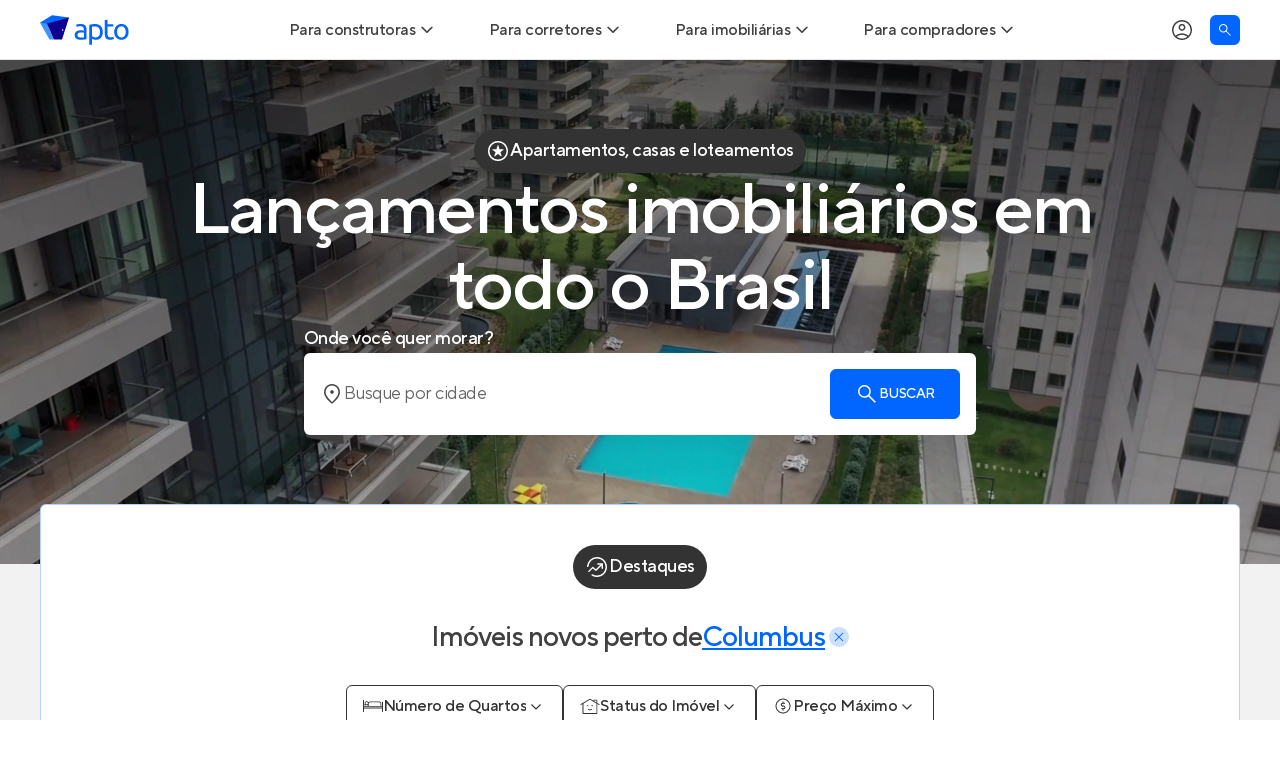

--- FILE ---
content_type: text/html; charset=utf-8
request_url: https://apto.vc/
body_size: 40844
content:
<!DOCTYPE html><html lang="pt-br"><head><script>(function(w,i,g){w[g]=w[g]||[];if(typeof w[g].push=='function')w[g].push(i)})
(window,'GTM-NQHGVP','google_tags_first_party');</script><script>(function(w,d,s,l){w[l]=w[l]||[];(function(){w[l].push(arguments);})('set', 'developer_id.dYzg1YT', true);
		w[l].push({'gtm.start':new Date().getTime(),event:'gtm.js'});var f=d.getElementsByTagName(s)[0],
		j=d.createElement(s);j.async=true;j.src='/vcto/';
		f.parentNode.insertBefore(j,f);
		})(window,document,'script','dataLayer');</script><meta name="twitter:card" content="summary_large_image"><meta name="twitter:site" content="@aptovc"><meta name="twitter:creator" content="@aptovc"><meta property="og:type" content="website"><meta property="og:locale" content="pt_BR"><meta property="og:site_name" content="Apto"><script type="application/ld+json">{"@context":"https://schema.org","@type":"Organization","name":"Apto","description":"O Apto é o maior site de lançamentos imobiliários com imóveis novos à venda, especializado em casas e apartamentos na planta e prontos para morar. Entre no Apto!","url":"https://apto.vc","logo":"https://apto.vc/static/brand/logotipo-horizontal-01.png","legalName":"Apto Tecnologia Ltda.","foundingDate":"2015-06-17T00:00:00.000Z","slogan":"A plataforma que conecta o mercado imobiliário.","sameAs":["https://facebook.com/aptovc/","https://www.instagram.com/aptovc/","https://www.tiktok.com/@aptovc","https://www.youtube.com/@aptovc","https://x.com/aptovc","https://br.pinterest.com/aptovc/","https://www.linkedin.com/company/aptovc/"],"numberOfEmployees":41,"address":{"@type":"PostalAddress","streetAddress":"Av. dos Autonomistas","addressLocality":"Osasco","addressRegion":"SP","postalCode":"06090-020","addressCountry":"BR"},"contactPoint":[{"@type":"ContactPoint","telephone":"+55 11 2175 5310","contactType":"customer service","email":"ola@apto.vc"}]}</script><meta name="viewport" content="width=device-width, initial-scale=1.0"><meta charset="utf-8"><title>Apto - A maior plataforma de lançamentos imobiliários do Brasil</title><meta name="robots" content="index,follow"><meta name="description" content="O Apto é o maior site de lançamentos imobiliários com imóveis novos à venda, especializado em casas e apartamentos na planta e prontos para morar. Conheça!"><meta property="og:title" content="Apto - A maior plataforma de lançamentos imobiliários do Brasil"><meta property="og:description" content="O Apto é o maior site de lançamentos imobiliários com imóveis novos à venda, especializado em casas e apartamentos na planta e prontos para morar. Conheça!"><meta property="og:url" content="https://apto.vc/"><meta property="og:image" content="https://apto.vc/static/images/banner/main-banner-apto.png"><meta property="og:image:alt" content="Apto - A maior plataforma de lançamentos imobiliários do Brasil"><meta property="og:image:width" content="2000"><meta property="og:image:height" content="1050"><link rel="canonical" href="https://apto.vc"><link rel="preload" as="image" imagesrcset="/_next/image?url=%2Fstatic%2Fimages%2Fhome%2Fhero.png&amp;w=480&amp;q=75 480w, /_next/image?url=%2Fstatic%2Fimages%2Fhome%2Fhero.png&amp;w=768&amp;q=75 768w, /_next/image?url=%2Fstatic%2Fimages%2Fhome%2Fhero.png&amp;w=1024&amp;q=75 1024w, /_next/image?url=%2Fstatic%2Fimages%2Fhome%2Fhero.png&amp;w=1920&amp;q=75 1920w" imagesizes="100vw" fetchpriority="high"><meta name="next-head-count" content="21"><link rel="preconnect" href="https://fls-9f17169f-82af-4fb3-b78c-2d026cbbc002.laravel.cloud/"><link rel="dns-prefetch" href="https://fls-9f17169f-82af-4fb3-b78c-2d026cbbc002.laravel.cloud/"><link rel="dns-prefetch" href="https://api.apto.vc"><link rel="preload" href="https://fonts.apto.vc/tt-norms-pro-regular.woff2" as="font" crossorigin="anonymous"><link rel="preload" href="https://fonts.apto.vc/tt-norms-pro-medium.woff2" as="font" crossorigin="anonymous"><link rel="preload" href="https://fonts.apto.vc/tt-norms-pro-bold.woff2" as="font" crossorigin="anonymous"><link rel="shortcut icon" type="image/x-icon" href="/static/favicon-192x192.png"><link rel="apple-touch-icon" href="/static/apple-touch-icon-180x180.png"><meta name="theme-color" content="#ffffff"><meta name="msapplication-navbutton-color" content="#ffffff"><meta name="apple-mobile-web-app-status-bar-style" content="black-translucent"><meta name="google-adsense-account" content="ca-pub-4766788020215951"><script defer="" nomodule="" src="/_next/static/chunks/polyfills-42372ed130431b0a.js"></script><script src="/_next/static/chunks/webpack-2274454e3fbe9899.js" defer=""></script><script src="/_next/static/chunks/framework-e9782b58498ff770.js" defer=""></script><script src="/_next/static/chunks/main-ba2f2642dfc9de75.js" defer=""></script><script src="/_next/static/chunks/pages/_app-466d4c02046b6886.js" defer=""></script><script src="/_next/static/chunks/ea88be26-9084c42b30da87d3.js" defer=""></script><script src="/_next/static/chunks/5e2a4920-783f964faee87ea2.js" defer=""></script><script src="/_next/static/chunks/ee8b1517-cf0b4fd187b01270.js" defer=""></script><script src="/_next/static/chunks/9772-765ed2d900947e51.js" defer=""></script><script src="/_next/static/chunks/3842-d5bd6f1b5284064f.js" defer=""></script><script src="/_next/static/chunks/2001-535770a9cee3a0da.js" defer=""></script><script src="/_next/static/chunks/8904-055e5aaf5e4b29a1.js" defer=""></script><script src="/_next/static/chunks/9389-20223b17487de0d7.js" defer=""></script><script src="/_next/static/chunks/885-481cdce43bed8630.js" defer=""></script><script src="/_next/static/chunks/6885-288fd6866b2ee512.js" defer=""></script><script src="/_next/static/chunks/2686-6b6b4b20ddceda2c.js" defer=""></script><script src="/_next/static/chunks/4502-69f24dd0da9eb759.js" defer=""></script><script src="/_next/static/chunks/2990-27f4b4117f1e0e18.js" defer=""></script><script src="/_next/static/chunks/1451-fd3e44b63d03627b.js" defer=""></script><script src="/_next/static/chunks/184-6f4b2ab8a5f7632a.js" defer=""></script><script src="/_next/static/chunks/3676-6fec4ef5a3f2f058.js" defer=""></script><script src="/_next/static/chunks/12-2a9bd73a3fa94bfa.js" defer=""></script><script src="/_next/static/chunks/1363-e7c36c1380a1eab7.js" defer=""></script><script src="/_next/static/chunks/6972-a9a0c4529bd14d17.js" defer=""></script><script src="/_next/static/chunks/158-875f81b237a52c50.js" defer=""></script><script src="/_next/static/chunks/4485-d4e5637debb83698.js" defer=""></script><script src="/_next/static/chunks/2320-195f923de2455986.js" defer=""></script><script src="/_next/static/chunks/1139-6d6ef6a750c6e4c5.js" defer=""></script><script src="/_next/static/chunks/7882-94584e6a8f959b49.js" defer=""></script><script src="/_next/static/chunks/pages/index-ea77e20bbae59c7c.js" defer=""></script><script src="/_next/static/MjKqhh9k9h0w0KLHHagHh/_buildManifest.js" defer=""></script><script src="/_next/static/MjKqhh9k9h0w0KLHHagHh/_ssgManifest.js" defer=""></script><style>*,:after,:before{border:0 solid;box-sizing:border-box}:after,:before{--tw-content:""}html{line-height:1.5;-webkit-text-size-adjust:100%;font-family:ui-sans-serif,system-ui,sans-serif,Apple Color Emoji,Segoe UI Emoji,Segoe UI Symbol,Noto Color Emoji;font-feature-settings:normal;font-variation-settings:normal;-moz-tab-size:4;-o-tab-size:4;tab-size:4;-webkit-tap-highlight-color:transparent}body{line-height:inherit;margin:0}h1,h2,h3{font-size:inherit;font-weight:inherit}a{color:inherit;text-decoration:inherit}button,input{color:inherit;font-family:inherit;font-feature-settings:inherit;font-size:100%;font-variation-settings:inherit;font-weight:inherit;letter-spacing:inherit;line-height:inherit;margin:0;padding:0}button{text-transform:none}button{-webkit-appearance:button;background-color:transparent;background-image:none}[type=search]{-webkit-appearance:textfield;outline-offset:-2px}h1,h2,h3,p{margin:0}ol,ul{list-style:none;margin:0;padding:0}input::-moz-placeholder{color:#9ca3af;opacity:1}input::placeholder{color:#9ca3af;opacity:1}button{cursor:pointer}img,svg{display:block;vertical-align:middle}img{height:auto;max-width:100%}*{scrollbar-color:auto;scrollbar-width:auto}html{font-family:TTNorms,sans-serif;-webkit-font-smoothing:antialiased;-moz-osx-font-smoothing:grayscale;font-variant-ligatures:no-common-ligatures;--tw-text-opacity:1;color:rgb(65 65 65/var(--tw-text-opacity));letter-spacing:-.0313rem;line-height:normal}svg{display:inline}input::-moz-placeholder{@pply text-black-40;font-weight:400}input::placeholder{@pply text-black-40;font-weight:400}input:-webkit-autofill,input:-webkit-autofill:active,input:-webkit-autofill:focus,input:-webkit-autofill:hover{-webkit-text-fill-color:currentColor;-webkit-box-shadow:inset 0 0 0 30px #fff!important}input[type=search]::-webkit-search-cancel-button{-webkit-appearance:none;appearance:none}*,:after,:before{--tw-border-spacing-x:0;--tw-border-spacing-y:0;--tw-translate-x:0;--tw-translate-y:0;--tw-rotate:0;--tw-skew-x:0;--tw-skew-y:0;--tw-scale-x:1;--tw-scale-y:1;--tw-pan-x: ;--tw-pan-y: ;--tw-pinch-zoom: ;--tw-scroll-snap-strictness:proximity;--tw-gradient-from-position: ;--tw-gradient-via-position: ;--tw-gradient-to-position: ;--tw-ordinal: ;--tw-slashed-zero: ;--tw-numeric-figure: ;--tw-numeric-spacing: ;--tw-numeric-fraction: ;--tw-ring-inset: ;--tw-ring-offset-width:0px;--tw-ring-offset-color:#fff;--tw-ring-color:rgba(59,130,246,.5);--tw-ring-offset-shadow:0 0 #0000;--tw-ring-shadow:0 0 #0000;--tw-shadow:0 0 #0000;--tw-shadow-colored:0 0 #0000;--tw-blur: ;--tw-brightness: ;--tw-contrast: ;--tw-grayscale: ;--tw-hue-rotate: ;--tw-invert: ;--tw-saturate: ;--tw-sepia: ;--tw-drop-shadow: ;--tw-backdrop-blur: ;--tw-backdrop-brightness: ;--tw-backdrop-contrast: ;--tw-backdrop-grayscale: ;--tw-backdrop-hue-rotate: ;--tw-backdrop-invert: ;--tw-backdrop-opacity: ;--tw-backdrop-saturate: ;--tw-backdrop-sepia: ;--tw-contain-size: ;--tw-contain-layout: ;--tw-contain-paint: ;--tw-contain-style: }.container{width:100%}@media (min-width:640px){.container{max-width:640px}}@media (min-width:768px){.container{max-width:768px}}@media (min-width:1024px){.container{max-width:1024px}}@media (min-width:1200px){.container{max-width:1200px}}@media (min-width:1536px){.container{max-width:1536px}}@media (hover:hover) and (pointer:fine){.hoverable:hover{--tw-text-opacity:1;color:rgb(0 102 255/var(--tw-text-opacity));text-decoration-line:underline;text-underline-position:under}}.container{align-items:center;display:flex;flex-direction:column;margin-left:auto;margin-right:auto;max-width:1200px;width:100%}.box{padding-left:1rem;padding-right:1rem}@media (min-width:1200px){.box{padding-left:0;padding-right:0}}.text-blue-gradient{background-image:linear-gradient(to right,var(--tw-gradient-stops));--tw-gradient-from:#1a5cd6 var(--tw-gradient-from-position);--tw-gradient-to:rgba(26,92,214,0) var(--tw-gradient-to-position);--tw-gradient-stops:var(--tw-gradient-from),var(--tw-gradient-to);--tw-gradient-to:#06f var(--tw-gradient-to-position);-webkit-background-clip:text;background-clip:text;color:transparent}.pointer-events-none{pointer-events:none}.invisible{visibility:hidden}.fixed{position:fixed}.absolute{position:absolute}.relative{position:relative}.sticky{position:sticky}.inset-0{inset:0}.-top-10{top:-2.5rem}.bottom-0{bottom:0}.left-0{left:0}.left-4{left:1rem}.right-5{right:1.25rem}.top-0{top:0}.top-15{top:3.75rem}.-z-10{z-index:-10}.-z-\[1\]{z-index:-1}.z-0{z-index:0}.z-10{z-index:10}.z-\[1\]{z-index:1}.z-\[9999\]{z-index:9999}.order-1{order:1}.col-start-1{grid-column-start:1}.col-start-2{grid-column-start:2}.col-start-3{grid-column-start:3}.col-start-4{grid-column-start:4}.col-start-5{grid-column-start:5}.col-start-6{grid-column-start:6}.col-start-7{grid-column-start:7}.col-start-8{grid-column-start:8}.col-start-9{grid-column-start:9}.col-end-10{grid-column-end:10}.col-end-2{grid-column-end:2}.col-end-3{grid-column-end:3}.col-end-4{grid-column-end:4}.col-end-5{grid-column-end:5}.col-end-6{grid-column-end:6}.col-end-7{grid-column-end:7}.col-end-8{grid-column-end:8}.col-end-9{grid-column-end:9}.row-start-1{grid-row-start:1}.row-start-10{grid-row-start:10}.row-start-11{grid-row-start:11}.row-start-2{grid-row-start:2}.row-start-3{grid-row-start:3}.row-start-4{grid-row-start:4}.row-start-5{grid-row-start:5}.row-start-6{grid-row-start:6}.row-start-7{grid-row-start:7}.row-start-8{grid-row-start:8}.row-start-9{grid-row-start:9}.row-end-10{grid-row-end:10}.row-end-12{grid-row-end:12}.row-end-2{grid-row-end:2}.row-end-3{grid-row-end:3}.row-end-4{grid-row-end:4}.row-end-5{grid-row-end:5}.row-end-6{grid-row-end:6}.row-end-8{grid-row-end:8}.row-end-9{grid-row-end:9}.mx-auto{margin-left:auto;margin-right:auto}.my-10{margin-bottom:2.5rem;margin-top:2.5rem}.my-12{margin-bottom:3rem;margin-top:3rem}.my-15{margin-bottom:3.75rem;margin-top:3.75rem}.my-5{margin-bottom:1.25rem;margin-top:1.25rem}.my-6{margin-bottom:1.5rem;margin-top:1.5rem}.-mt-0\.5{margin-top:-.125rem}.-mt-0\.75{margin-top:-.1875rem}.-mt-px{margin-top:-1px}.mb-1{margin-bottom:.25rem}.mb-14{margin-bottom:3.5rem}.mb-4{margin-bottom:1rem}.mb-5{margin-bottom:1.25rem}.mb-6{margin-bottom:1.5rem}.ml-4{margin-left:1rem}.ml-auto{margin-left:auto}.mr-2\.5{margin-right:.625rem}.mr-5{margin-right:1.25rem}.mt-1{margin-top:.25rem}.mt-10{margin-top:2.5rem}.mt-11{margin-top:2.75rem}.mt-12{margin-top:3rem}.mt-13{margin-top:3.25rem}.mt-3{margin-top:.75rem}.mt-5{margin-top:1.25rem}.mt-8{margin-top:2rem}.block{display:block}.flex{display:flex}.inline-flex{display:inline-flex}.grid{display:grid}.aspect-square{aspect-ratio:1/1}.h-1\.5{height:.375rem}.h-10{height:2.5rem}.h-13{height:3.25rem}.h-15{height:3.75rem}.h-3{height:.75rem}.h-4{height:1rem}.h-5{height:1.25rem}.h-6{height:1.5rem}.h-7{height:1.75rem}.h-7\.5{height:1.875rem}.h-8{height:2rem}.h-9{height:2.25rem}.h-\[200px\]{height:200px}.h-\[350px\]{height:350px}.h-\[50px\]{height:50px}.h-\[50vh\]{height:50vh}.h-full{height:100%}.max-h-0{max-height:0}.max-h-96{max-height:24rem}.max-h-\[150px\]{max-height:150px}.max-h-\[454px\]{max-height:454px}.min-h-25{min-height:6.25rem}.w-1\.5{width:.375rem}.w-10{width:2.5rem}.w-13{width:3.25rem}.w-20{width:5rem}.w-24{width:6rem}.w-28{width:7rem}.w-4{width:1rem}.w-5{width:1.25rem}.w-6{width:1.5rem}.w-60{width:15rem}.w-7{width:1.75rem}.w-7\.5{width:1.875rem}.w-9{width:2.25rem}.w-\[260px\]{width:260px}.w-\[50px\]{width:50px}.w-auto{width:auto}.w-fit{width:-moz-fit-content;width:fit-content}.w-full{width:100%}.w-max{width:-moz-max-content;width:max-content}.min-w-0{min-width:0}.min-w-36{min-width:9rem}.max-w-10{max-width:2.5rem}.max-w-2xl{max-width:42rem}.max-w-\[150px\]{max-width:150px}.max-w-\[1920px\]{max-width:1920px}.max-w-\[770px\]{max-width:770px}.max-w-\[814px\]{max-width:814px}.max-w-full{max-width:100%}.max-w-max{max-width:-moz-max-content;max-width:max-content}.max-w-md{max-width:28rem}.flex-1{flex:1 1 0%}.shrink-0{flex-shrink:0}.-translate-y-1\/2{transform:translate(var(--tw-translate-x),var(--tw-translate-y)) rotate(var(--tw-rotate)) skewX(var(--tw-skew-x)) skewY(var(--tw-skew-y)) scaleX(var(--tw-scale-x)) scaleY(var(--tw-scale-y))}.-translate-y-1\/2{--tw-translate-y:-50%}.translate-y-0\.5{transform:translate(var(--tw-translate-x),var(--tw-translate-y)) rotate(var(--tw-rotate)) skewX(var(--tw-skew-x)) skewY(var(--tw-skew-y)) scaleX(var(--tw-scale-x)) scaleY(var(--tw-scale-y))}.translate-y-0\.5{--tw-translate-y:0.125rem}.translate-y-1\.5{transform:translate(var(--tw-translate-x),var(--tw-translate-y)) rotate(var(--tw-rotate)) skewX(var(--tw-skew-x)) skewY(var(--tw-skew-y)) scaleX(var(--tw-scale-x)) scaleY(var(--tw-scale-y))}.translate-y-1\.5{--tw-translate-y:0.375rem}.translate-y-2\.5{transform:translate(var(--tw-translate-x),var(--tw-translate-y)) rotate(var(--tw-rotate)) skewX(var(--tw-skew-x)) skewY(var(--tw-skew-y)) scaleX(var(--tw-scale-x)) scaleY(var(--tw-scale-y))}.translate-y-2\.5{--tw-translate-y:0.625rem}.translate-y-60{--tw-translate-y:15rem}.translate-y-60{transform:translate(var(--tw-translate-x),var(--tw-translate-y)) rotate(var(--tw-rotate)) skewX(var(--tw-skew-x)) skewY(var(--tw-skew-y)) scaleX(var(--tw-scale-x)) scaleY(var(--tw-scale-y))}@keyframes placeholderShimmer{0%{background-position:-400px 0}to{background-position:400px 0}}.animate-gradient{animation:placeholderShimmer 1s linear infinite forwards}.cursor-default{cursor:default}.cursor-pointer{cursor:pointer}.touch-pan-y{--tw-pan-y:pan-y}.touch-pan-y,.touch-pinch-zoom{touch-action:var(--tw-pan-x) var(--tw-pan-y) var(--tw-pinch-zoom)}.touch-pinch-zoom{--tw-pinch-zoom:pinch-zoom}.select-none{-webkit-user-select:none;-moz-user-select:none;user-select:none}.snap-x{scroll-snap-type:x var(--tw-scroll-snap-strictness)}.snap-mandatory{--tw-scroll-snap-strictness:mandatory}.snap-start{scroll-snap-align:start}.snap-always{scroll-snap-stop:always}.scroll-px-4{scroll-padding-left:1rem;scroll-padding-right:1rem}.list-inside{list-style-position:inside}.list-decimal{list-style-type:decimal}.grid-flow-col{grid-auto-flow:column}.grid-cols-\[1fr_1fr_repeat\(3\2c _minmax\(auto\2c _1fr\)\)\]{grid-template-columns:1fr 1fr repeat(3,minmax(auto,1fr))}.grid-cols-\[repeat\(2\2c minmax\(270px\2c 1fr\)\)\]{grid-template-columns:repeat(2,minmax(270px,1fr))}.grid-cols-\[repeat\(4\2c _56px_12px\)_56px\]{grid-template-columns:repeat(4,56px 12px) 56px}.grid-rows-5{grid-template-rows:repeat(5,minmax(0,1fr))}.grid-rows-\[repeat\(5\2c _56px_12px\)_56px\]{grid-template-rows:repeat(5,56px 12px) 56px}.flex-row{flex-direction:row}.flex-col{flex-direction:column}.flex-wrap{flex-wrap:wrap}.content-end{align-content:flex-end}.items-start{align-items:flex-start}.items-center{align-items:center}.justify-center{justify-content:center}.justify-between{justify-content:space-between}.gap-2\.5{gap:.625rem}.gap-4{gap:1rem}.gap-5{gap:1.25rem}.gap-6{gap:1.5rem}.gap-8{gap:2rem}.gap-px{gap:1px}.gap-x-1{-moz-column-gap:.25rem;column-gap:.25rem}.gap-x-1\.5{-moz-column-gap:.375rem;column-gap:.375rem}.gap-x-10{-moz-column-gap:2.5rem;column-gap:2.5rem}.gap-x-2{-moz-column-gap:.5rem;column-gap:.5rem}.gap-x-2\.5{-moz-column-gap:.625rem;column-gap:.625rem}.gap-x-3{-moz-column-gap:.75rem;column-gap:.75rem}.gap-x-4{-moz-column-gap:1rem;column-gap:1rem}.gap-x-5{-moz-column-gap:1.25rem;column-gap:1.25rem}.gap-x-9{-moz-column-gap:2.25rem;column-gap:2.25rem}.gap-y-0\.5{row-gap:.125rem}.gap-y-1{row-gap:.25rem}.gap-y-1\.5{row-gap:.375rem}.gap-y-2{row-gap:.5rem}.gap-y-2\.5{row-gap:.625rem}.gap-y-3{row-gap:.75rem}.gap-y-4{row-gap:1rem}.gap-y-5{row-gap:1.25rem}.gap-y-6{row-gap:1.5rem}.gap-y-7{row-gap:1.75rem}.gap-y-8{row-gap:2rem}.self-start{align-self:flex-start}.self-end{align-self:flex-end}.self-center{align-self:center}.justify-self-end{justify-self:end}.overflow-auto{overflow:auto}.overflow-hidden{overflow:hidden}.\!overflow-visible{overflow:visible!important}.overflow-x-auto{overflow-x:auto}.truncate{overflow:hidden;white-space:nowrap}.truncate{text-overflow:ellipsis}.whitespace-nowrap{white-space:nowrap}.whitespace-pre{white-space:pre}.whitespace-pre-line{white-space:pre-line}.rounded{border-radius:.25rem}.rounded-2xl{border-radius:1rem}.rounded-3xl{border-radius:1.5rem}.rounded-4xl{border-radius:2rem}.rounded-full{border-radius:9999px}.rounded-md{border-radius:.375rem}.rounded-sm{border-radius:.25rem}.border{border-width:1px}.border-2{border-width:2px}.border-b{border-bottom-width:1px}.border-t{border-top-width:1px}.border-\[\#dedede\]{--tw-border-opacity:1;border-color:rgb(222 222 222/var(--tw-border-opacity))}.border-black-10{--tw-border-opacity:1;border-color:rgb(229 229 229/var(--tw-border-opacity))}.border-black-20{--tw-border-opacity:1;border-color:rgb(204 204 204/var(--tw-border-opacity))}.border-black-45{--tw-border-opacity:1;border-color:rgb(154 148 153/var(--tw-border-opacity))}.border-black-5{--tw-border-opacity:1;border-color:rgb(242 242 242/var(--tw-border-opacity))}.border-black-80{--tw-border-opacity:1;border-color:rgb(51 51 51/var(--tw-border-opacity))}.border-primary-100{--tw-border-opacity:1;border-color:rgb(0 102 255/var(--tw-border-opacity))}.border-primary-100\/30{border-color:rgba(0,102,255,.3)}.border-primary-20{--tw-border-opacity:1;border-color:rgb(204 224 255/var(--tw-border-opacity))}.border-primary-60{--tw-border-opacity:1;border-color:rgb(102 163 255/var(--tw-border-opacity))}.border-b-black-10{--tw-border-opacity:1;border-bottom-color:rgb(229 229 229/var(--tw-border-opacity))}.border-b-primary-100\/20{border-bottom-color:rgba(0,102,255,.2)}.border-t-primary-20{--tw-border-opacity:1;border-top-color:rgb(204 224 255/var(--tw-border-opacity))}.bg-black-10{--tw-bg-opacity:1;background-color:rgb(229 229 229/var(--tw-bg-opacity))}.bg-black-5{--tw-bg-opacity:1;background-color:rgb(242 242 242/var(--tw-bg-opacity))}.bg-black-80{--tw-bg-opacity:1;background-color:rgb(51 51 51/var(--tw-bg-opacity))}.bg-primary-100{--tw-bg-opacity:1;background-color:rgb(0 102 255/var(--tw-bg-opacity))}.bg-primary-60{--tw-bg-opacity:1;background-color:rgb(102 163 255/var(--tw-bg-opacity))}.bg-transparent{background-color:transparent}.bg-white{--tw-bg-opacity:1;background-color:rgb(255 255 255/var(--tw-bg-opacity))}.bg-gradient-to-r{background-image:linear-gradient(to right,var(--tw-gradient-stops))}.from-\[\#1A5CD6\]{--tw-gradient-from:#1a5cd6 var(--tw-gradient-from-position);--tw-gradient-to:rgba(26,92,214,0) var(--tw-gradient-to-position);--tw-gradient-stops:var(--tw-gradient-from),var(--tw-gradient-to)}.from-\[\#e9e9e9\]{--tw-gradient-from:#e9e9e9 var(--tw-gradient-from-position);--tw-gradient-to:hsla(0,0%,91%,0) var(--tw-gradient-to-position);--tw-gradient-stops:var(--tw-gradient-from),var(--tw-gradient-to)}.via-\[\#cfcfcf\]{--tw-gradient-to:hsla(0,0%,81%,0) var(--tw-gradient-to-position);--tw-gradient-stops:var(--tw-gradient-from),#cfcfcf var(--tw-gradient-via-position),var(--tw-gradient-to)}.to-\[\#e9e9e9\]{--tw-gradient-to:#e9e9e9 var(--tw-gradient-to-position)}.to-primary-100{--tw-gradient-to:#06f var(--tw-gradient-to-position)}.bg-\[length\:800px_140px\]{background-size:800px 140px}.bg-clip-text{-webkit-background-clip:text;background-clip:text}.object-cover{-o-object-fit:cover;object-fit:cover}.object-scale-down{-o-object-fit:scale-down;object-fit:scale-down}.object-right{-o-object-position:right;object-position:right}.p-0\.5{padding:.125rem}.p-2{padding:.5rem}.p-2\.5{padding:.625rem}.p-6{padding:1.5rem}.px-1\.5{padding-left:.375rem;padding-right:.375rem}.px-15{padding-left:3.75rem;padding-right:3.75rem}.px-2{padding-left:.5rem;padding-right:.5rem}.px-2\.5{padding-left:.625rem;padding-right:.625rem}.px-3{padding-left:.75rem;padding-right:.75rem}.px-4{padding-left:1rem;padding-right:1rem}.px-5{padding-left:1.25rem;padding-right:1.25rem}.px-6{padding-left:1.5rem;padding-right:1.5rem}.px-7{padding-left:1.75rem;padding-right:1.75rem}.py-1{padding-bottom:.25rem;padding-top:.25rem}.py-1\.5{padding-bottom:.375rem;padding-top:.375rem}.py-10{padding-bottom:2.5rem;padding-top:2.5rem}.py-2{padding-bottom:.5rem;padding-top:.5rem}.py-2\.5{padding-bottom:.625rem;padding-top:.625rem}.py-3{padding-bottom:.75rem;padding-top:.75rem}.py-5{padding-bottom:1.25rem;padding-top:1.25rem}.py-6{padding-bottom:1.5rem;padding-top:1.5rem}.py-7{padding-bottom:1.75rem;padding-top:1.75rem}.py-8{padding-bottom:2rem;padding-top:2rem}.pb-10{padding-bottom:2.5rem}.pb-2\.5{padding-bottom:.625rem}.pb-4{padding-bottom:1rem}.pb-5{padding-bottom:1.25rem}.pb-px{padding-bottom:1px}.pl-1\.5{padding-left:.375rem}.pl-12{padding-left:3rem}.pl-5{padding-left:1.25rem}.pr-5{padding-right:1.25rem}.pt-15{padding-top:3.75rem}.pt-8{padding-top:2rem}.pt-9{padding-top:2.25rem}.text-center{text-align:center}.text-11xl{font-size:6rem;line-height:6.25rem}.text-11xl{letter-spacing:-.125rem}.text-2xl{font-size:1.5rem;letter-spacing:-.0625rem;line-height:2rem}.text-2xs{font-size:.625rem;letter-spacing:-.0313rem;line-height:.75rem}.text-3xl{font-size:1.75rem;letter-spacing:-.0625rem;line-height:2.5rem}.text-3xs\/tight{font-size:.5rem;line-height:1.25}.text-5xl{letter-spacing:-.0625rem}.text-5xl{font-size:2.25rem;line-height:2.875rem}.text-6xl{font-size:3rem;letter-spacing:-.0625rem;line-height:3.75rem}.text-base{letter-spacing:-.0313rem}.text-base{font-size:1rem;line-height:1.5rem}.text-lg{font-size:1.125rem;letter-spacing:-.0313rem;line-height:1.75rem}.text-sm{font-size:.875rem;letter-spacing:-.0313rem;line-height:1.25rem}.text-sm\/none{font-size:.875rem;line-height:1}.text-sm\/normal{font-size:.875rem;line-height:normal}.text-xl{font-size:1.25rem;letter-spacing:-.0313rem;line-height:1.875rem}.text-xs{font-size:.75rem;letter-spacing:-.0313rem;line-height:1.125rem}.text-xs\/none{font-size:.75rem;line-height:1}.font-bold{font-weight:700}.font-medium{font-weight:500}.uppercase{text-transform:uppercase}.not-italic{font-style:normal}.leading-none{line-height:1}.text-black-20{--tw-text-opacity:1;color:rgb(204 204 204/var(--tw-text-opacity))}.text-black-60{--tw-text-opacity:1;color:rgb(102 102 102/var(--tw-text-opacity))}.text-black-80{--tw-text-opacity:1;color:rgb(51 51 51/var(--tw-text-opacity))}.text-primary-100{--tw-text-opacity:1;color:rgb(0 102 255/var(--tw-text-opacity))}.text-transparent{color:transparent}.text-uber-black{--tw-text-opacity:1;color:rgb(0 0 0/var(--tw-text-opacity))}.text-white{--tw-text-opacity:1;color:rgb(255 255 255/var(--tw-text-opacity))}.caret-primary-100{caret-color:#06f}.opacity-0{opacity:0}.opacity-100{opacity:1}.shadow-\[inset_0_0_10px_0_rgba\(0\2c 0\2c 0\2c 0\.4\)\]{--tw-shadow:inset 0 0 10px 0 rgba(0,0,0,.4);--tw-shadow-colored:inset 0 0 10px 0 var(--tw-shadow-color)}.shadow-\[inset_0_0_10px_0_rgba\(0\2c 0\2c 0\2c 0\.4\)\],.shadow-general{box-shadow:var(--tw-ring-offset-shadow,0 0 #0000),var(--tw-ring-shadow,0 0 #0000),var(--tw-shadow)}.shadow-general{--tw-shadow:0px 0px 12px 0px rgba(0,0,0,.12);--tw-shadow-colored:0px 0px 12px 0px var(--tw-shadow-color)}.backdrop-blur-sm{--tw-backdrop-blur:blur(4px);-webkit-backdrop-filter:var(--tw-backdrop-blur) var(--tw-backdrop-brightness) var(--tw-backdrop-contrast) var(--tw-backdrop-grayscale) var(--tw-backdrop-hue-rotate) var(--tw-backdrop-invert) var(--tw-backdrop-opacity) var(--tw-backdrop-saturate) var(--tw-backdrop-sepia);backdrop-filter:var(--tw-backdrop-blur) var(--tw-backdrop-brightness) var(--tw-backdrop-contrast) var(--tw-backdrop-grayscale) var(--tw-backdrop-hue-rotate) var(--tw-backdrop-invert) var(--tw-backdrop-opacity) var(--tw-backdrop-saturate) var(--tw-backdrop-sepia)}.transition-\[max-height\]{transition-duration:.15s;transition-property:max-height;transition-timing-function:cubic-bezier(.4,0,.2,1)}.transition-\[transform\2c background-color\]{transition-duration:.15s;transition-property:transform,background-color;transition-timing-function:cubic-bezier(.4,0,.2,1)}.transition-all{transition-duration:.15s;transition-property:all;transition-timing-function:cubic-bezier(.4,0,.2,1)}.transition-colors{transition-duration:.15s;transition-property:color,background-color,border-color,text-decoration-color,fill,stroke;transition-timing-function:cubic-bezier(.4,0,.2,1)}.transition-opacity{transition-duration:.15s;transition-property:opacity;transition-timing-function:cubic-bezier(.4,0,.2,1)}.transition-shadow{transition-duration:.15s;transition-property:box-shadow;transition-timing-function:cubic-bezier(.4,0,.2,1)}.transition-transform{transition-duration:.15s;transition-property:transform;transition-timing-function:cubic-bezier(.4,0,.2,1)}.duration-300{transition-duration:.3s}.duration-500{transition-duration:.5s}.ease-linear{transition-timing-function:linear}.scrollbar-none{scrollbar-width:none}.scrollbar-none::-webkit-scrollbar{display:none}.after\:dot-divider:after,.before\:dot-divider:before{margin-left:.375rem;margin-right:.375rem;--tw-content:"•";content:var(--tw-content)}.placeholder\:text-black-45::-moz-placeholder{--tw-text-opacity:1;color:rgb(154 148 153/var(--tw-text-opacity))}.placeholder\:text-black-45::placeholder{--tw-text-opacity:1;color:rgb(154 148 153/var(--tw-text-opacity))}.placeholder\:text-black-60::-moz-placeholder{--tw-text-opacity:1;color:rgb(102 102 102/var(--tw-text-opacity))}.placeholder\:text-black-60::placeholder{--tw-text-opacity:1;color:rgb(102 102 102/var(--tw-text-opacity))}.before\:absolute:before{content:var(--tw-content);position:absolute}.before\:-left-8:before{content:var(--tw-content);left:-2rem}.before\:bottom-0:before{bottom:0;content:var(--tw-content)}.before\:top-0:before{content:var(--tw-content);top:0}.before\:flex:before{content:var(--tw-content);display:flex}.before\:w-8:before{content:var(--tw-content);width:2rem}.before\:items-center:before{align-items:center;content:var(--tw-content)}.before\:justify-center:before{content:var(--tw-content);justify-content:center}.before\:pb-1:before{content:var(--tw-content);padding-bottom:.25rem}.before\:text-primary-100:before{content:var(--tw-content);--tw-text-opacity:1;color:rgb(0 102 255/var(--tw-text-opacity))}.before\:content-\[\'\2022\'\]:before{--tw-content:"•";content:var(--tw-content)}.after\:absolute:after{content:var(--tw-content);position:absolute}.after\:inset-0:after{content:var(--tw-content);inset:0}.after\:bottom-0:after{bottom:0;content:var(--tw-content)}.after\:left-0:after{content:var(--tw-content);left:0}.after\:right-0:after{content:var(--tw-content);right:0}.after\:m-0:after{content:var(--tw-content);margin:0}.after\:block:after{content:var(--tw-content);display:block}.after\:h-8:after{content:var(--tw-content);height:2rem}.after\:bg-gradient-to-b:after{background-image:linear-gradient(to bottom,var(--tw-gradient-stops));content:var(--tw-content)}.after\:from-transparent:after{content:var(--tw-content);--tw-gradient-from:transparent var(--tw-gradient-from-position);--tw-gradient-to:transparent var(--tw-gradient-to-position);--tw-gradient-stops:var(--tw-gradient-from),var(--tw-gradient-to)}.after\:from-white\/0:after{content:var(--tw-content);--tw-gradient-from:hsla(0,0%,100%,0) var(--tw-gradient-from-position);--tw-gradient-to:hsla(0,0%,100%,0) var(--tw-gradient-to-position);--tw-gradient-stops:var(--tw-gradient-from),var(--tw-gradient-to)}.after\:via-transparent:after{content:var(--tw-content);--tw-gradient-to:transparent var(--tw-gradient-to-position);--tw-gradient-stops:var(--tw-gradient-from),transparent var(--tw-gradient-via-position),var(--tw-gradient-to)}.after\:to-primary-100:after{content:var(--tw-content);--tw-gradient-to:#06f var(--tw-gradient-to-position)}.after\:to-white\/100:after{content:var(--tw-content);--tw-gradient-to:#fff var(--tw-gradient-to-position)}.after\:text-xl\/none:after{content:var(--tw-content);font-size:1.25rem;line-height:1}.after\:text-primary-100:after{content:var(--tw-content);--tw-text-opacity:1;color:rgb(0 102 255/var(--tw-text-opacity))}.after\:opacity-0:after{content:var(--tw-content);opacity:0}.after\:transition-opacity:after{content:var(--tw-content);transition-duration:.15s;transition-property:opacity;transition-timing-function:cubic-bezier(.4,0,.2,1)}.after\:duration-500:after{content:var(--tw-content);transition-duration:.5s}@media (hover:hover) and (pointer:fine){.hover\:border-secondary-5:hover{--tw-border-opacity:1;border-color:rgb(0 0 152/var(--tw-border-opacity))}.hover\:bg-primary-100:hover{--tw-bg-opacity:1;background-color:rgb(0 102 255/var(--tw-bg-opacity))}.hover\:bg-secondary-5:hover{--tw-bg-opacity:1;background-color:rgb(0 0 152/var(--tw-bg-opacity))}.hover\:bg-white:hover{--tw-bg-opacity:1;background-color:rgb(255 255 255/var(--tw-bg-opacity))}.hover\:text-primary-100:hover{--tw-text-opacity:1;color:rgb(0 102 255/var(--tw-text-opacity))}.hover\:text-secondary-5:hover{--tw-text-opacity:1;color:rgb(0 0 152/var(--tw-text-opacity))}.hover\:text-white:hover{--tw-text-opacity:1;color:rgb(255 255 255/var(--tw-text-opacity))}.hover\:shadow-hover:hover{--tw-shadow:0px 0px 10px 0px rgba(0,0,0,.2);--tw-shadow-colored:0px 0px 10px 0px var(--tw-shadow-color);box-shadow:var(--tw-ring-offset-shadow,0 0 #0000),var(--tw-ring-shadow,0 0 #0000),var(--tw-shadow)}}.focus\:bg-black-80:focus{--tw-bg-opacity:1;background-color:rgb(51 51 51/var(--tw-bg-opacity))}.focus\:text-white:focus{--tw-text-opacity:1;color:rgb(255 255 255/var(--tw-text-opacity))}.focus\:before\:bg-black-80:focus:before{content:var(--tw-content);--tw-bg-opacity:1;background-color:rgb(51 51 51/var(--tw-bg-opacity))}.disabled\:opacity-50:disabled{opacity:.5}.group:focus-within .group-focus-within\:border-primary-100{--tw-border-opacity:1;border-color:rgb(0 102 255/var(--tw-border-opacity))}.group:focus-within .group-focus-within\:text-primary-100{--tw-text-opacity:1;color:rgb(0 102 255/var(--tw-text-opacity))}@media (hover:hover) and (pointer:fine){.group:hover .group-hover\:translate-y-0{--tw-translate-y:0px;transform:translate(var(--tw-translate-x),var(--tw-translate-y)) rotate(var(--tw-rotate)) skewX(var(--tw-skew-x)) skewY(var(--tw-skew-y)) scaleX(var(--tw-scale-x)) scaleY(var(--tw-scale-y))}.group:hover .group-hover\:bg-primary-100{--tw-bg-opacity:1;background-color:rgb(0 102 255/var(--tw-bg-opacity))}.group:hover .group-hover\:animation-paused{animation-play-state:paused}}@media (prefers-reduced-motion:no-preference){}@media not all and (min-width:768px){.max-md\:z-\[9999\]{z-index:9999}.max-md\:-translate-x-full{--tw-translate-x:-100%}.max-md\:-translate-x-full{transform:translate(var(--tw-translate-x),var(--tw-translate-y)) rotate(var(--tw-rotate)) skewX(var(--tw-skew-x)) skewY(var(--tw-skew-y)) scaleX(var(--tw-scale-x)) scaleY(var(--tw-scale-y))}.max-md\:transition-transform{transition-duration:.15s;transition-property:transform;transition-timing-function:cubic-bezier(.4,0,.2,1)}.max-md\:duration-300{transition-duration:.3s}}@media not all and (min-width:640px){.max-sm\:h-20{height:5rem}.max-sm\:min-h-0{min-height:0}.max-sm\:w-20{width:5rem}.max-sm\:min-w-0{min-width:0}}@media (min-width:640px){.sm\:-top-15{top:-3.75rem}.sm\:col-start-1{grid-column-start:1}.sm\:col-start-2{grid-column-start:2}.sm\:col-end-3{grid-column-end:3}.sm\:row-start-2{grid-row-start:2}.sm\:row-end-4{grid-row-end:4}.sm\:m-0{margin:0}.sm\:my-7{margin-bottom:1.75rem;margin-top:1.75rem}.sm\:mb-6{margin-bottom:1.5rem}.sm\:h-5{height:1.25rem}.sm\:h-\[70vh\]{height:70vh}.sm\:h-full{height:100%}.sm\:max-h-full{max-height:100%}.sm\:w-5{width:1.25rem}.sm\:max-w-12{max-width:3rem}.sm\:translate-y-2{transform:translate(var(--tw-translate-x),var(--tw-translate-y)) rotate(var(--tw-rotate)) skewX(var(--tw-skew-x)) skewY(var(--tw-skew-y)) scaleX(var(--tw-scale-x)) scaleY(var(--tw-scale-y))}.sm\:translate-y-2{--tw-translate-y:0.5rem}.sm\:translate-y-3{--tw-translate-y:0.75rem;transform:translate(var(--tw-translate-x),var(--tw-translate-y)) rotate(var(--tw-rotate)) skewX(var(--tw-skew-x)) skewY(var(--tw-skew-y)) scaleX(var(--tw-scale-x)) scaleY(var(--tw-scale-y))}.sm\:grid-cols-2{grid-template-columns:repeat(2,minmax(0,1fr))}.sm\:grid-cols-\[auto_1fr\]{grid-template-columns:auto 1fr}.sm\:grid-cols-\[repeat\(4\2c _64px_14px\)_64px\]{grid-template-columns:repeat(4,64px 14px) 64px}.sm\:grid-rows-2{grid-template-rows:repeat(2,minmax(0,1fr))}.sm\:grid-rows-\[repeat\(5\2c _64px_14px\)_64px\]{grid-template-rows:repeat(5,64px 14px) 64px}.sm\:flex-row{flex-direction:row}.sm\:justify-center{justify-content:center}.sm\:gap-x-2{-moz-column-gap:.5rem;column-gap:.5rem}.sm\:gap-y-11{row-gap:2.75rem}.sm\:self-end{align-self:flex-end}.sm\:rounded-3xl{border-radius:1.5rem}.sm\:border-l{border-left-width:1px}.sm\:border-t-0{border-top-width:0}.sm\:border-l-primary-20{--tw-border-opacity:1;border-left-color:rgb(204 224 255/var(--tw-border-opacity))}.sm\:px-1{padding-left:.25rem;padding-right:.25rem}.sm\:px-4{padding-left:1rem;padding-right:1rem}.sm\:py-2\.5{padding-bottom:.625rem;padding-top:.625rem}.sm\:pb-15{padding-bottom:3.75rem}.sm\:text-2xs\/tight{font-size:.625rem;line-height:1.25}.sm\:text-3xl{font-size:1.75rem;line-height:2.5rem}.sm\:text-3xl{letter-spacing:-.0625rem}.sm\:text-base\/none{font-size:1rem;line-height:1}}@media (min-width:768px){.md\:absolute{position:absolute}.md\:relative{position:relative}.md\:top-0{top:0}.md\:top-15{top:3.75rem}.md\:order-1{order:1}.md\:col-start-1{grid-column-start:1}.md\:col-start-2{grid-column-start:2}.md\:col-end-2{grid-column-end:2}.md\:col-end-3{grid-column-end:3}.md\:col-end-4{grid-column-end:4}.md\:row-start-1{grid-row-start:1}.md\:row-start-11{grid-row-start:11}.md\:row-start-2{grid-row-start:2}.md\:row-start-3{grid-row-start:3}.md\:row-start-6{grid-row-start:6}.md\:row-start-8{grid-row-start:8}.md\:row-end-11{grid-row-end:11}.md\:row-end-2{grid-row-end:2}.md\:row-end-3{grid-row-end:3}.md\:row-end-6{grid-row-end:6}.md\:row-end-8{grid-row-end:8}.md\:row-end-\[17\]{grid-row-end:17}.md\:mx-auto{margin-left:auto;margin-right:auto}.md\:my-15{margin-bottom:3.75rem;margin-top:3.75rem}.md\:my-6{margin-bottom:1.5rem;margin-top:1.5rem}.md\:mb-0{margin-bottom:0}.md\:mb-13{margin-bottom:3.25rem}.md\:mb-15{margin-bottom:3.75rem}.md\:mb-25{margin-bottom:6.25rem}.md\:mb-5{margin-bottom:1.25rem}.md\:mb-6{margin-bottom:1.5rem}.md\:mb-8{margin-bottom:2rem}.md\:mr-4{margin-right:1rem}.md\:mt-0{margin-top:0}.md\:mt-13{margin-top:3.25rem}.md\:mt-16{margin-top:4rem}.md\:block{display:block}.md\:flex{display:flex}.md\:grid{display:grid}.md\:hidden{display:none}.md\:h-6{height:1.5rem}.md\:h-\[470px\]{height:470px}.md\:h-\[650px\]{height:650px}.md\:h-full{height:100%}.md\:w-6{width:1.5rem}.md\:w-\[390px\]{width:390px}.md\:w-full{width:100%}.md\:w-max{width:-moz-max-content;width:max-content}.md\:min-w-80{min-width:20rem}.md\:max-w-100{max-width:25rem}.md\:max-w-5xl{max-width:64rem}.md\:max-w-72{max-width:18rem}.md\:max-w-80{max-width:20rem}.md\:max-w-\[50vw\]{max-width:50vw}.md\:max-w-\[600px\]{max-width:600px}.md\:max-w-\[780px\]{max-width:780px}.md\:basis-1\/2{flex-basis:50%}.md\:basis-1\/3{flex-basis:33.333333%}.md\:translate-y-80{transform:translate(var(--tw-translate-x),var(--tw-translate-y)) rotate(var(--tw-rotate)) skewX(var(--tw-skew-x)) skewY(var(--tw-skew-y)) scaleX(var(--tw-scale-x)) scaleY(var(--tw-scale-y))}.md\:translate-y-80{--tw-translate-y:20rem}.md\:\!transform-none{transform:none!important}.md\:cursor-pointer{cursor:pointer}.md\:grid-cols-\[1fr_1fr_repeat\(3\2c _minmax\(auto\2c _150px\)\)\]{grid-template-columns:1fr 1fr repeat(3,minmax(auto,150px))}.md\:grid-cols-\[1fr_auto\]{grid-template-columns:1fr auto}.md\:grid-cols-\[220px_auto\]{grid-template-columns:220px auto}.md\:grid-rows-\[repeat\(15\2c _minmax\(auto\2c _30px\)\)_auto\]{grid-template-rows:repeat(15,minmax(auto,30px)) auto}.md\:flex-row{flex-direction:row}.md\:items-start{align-items:flex-start}.md\:items-end{align-items:flex-end}.md\:items-center{align-items:center}.md\:justify-start{justify-content:flex-start}.md\:justify-center{justify-content:center}.md\:justify-between{justify-content:space-between}.md\:justify-around{justify-content:space-around}.md\:gap-x-10{-moz-column-gap:2.5rem;column-gap:2.5rem}.md\:gap-x-3{-moz-column-gap:.75rem;column-gap:.75rem}.md\:gap-x-4{-moz-column-gap:1rem;column-gap:1rem}.md\:gap-x-5{-moz-column-gap:1.25rem;column-gap:1.25rem}.md\:gap-x-8{-moz-column-gap:2rem;column-gap:2rem}.md\:gap-y-0{row-gap:0}.md\:gap-y-1{row-gap:.25rem}.md\:gap-y-1\.5{row-gap:.375rem}.md\:gap-y-18{row-gap:4.5rem}.md\:gap-y-2\.5{row-gap:.625rem}.md\:gap-y-7{row-gap:1.75rem}.md\:self-center{align-self:center}.md\:overflow-visible{overflow:visible}.md\:rounded-md{border-radius:.375rem}.md\:rounded-b-md{border-bottom-left-radius:.375rem;border-bottom-right-radius:.375rem}.md\:border-0{border-width:0}.md\:border-2{border-width:2px}.md\:border-b-0{border-bottom-width:0}.md\:border-t{border-top-width:1px}.md\:border-t-primary-100\/20{border-top-color:rgba(0,102,255,.2)}.md\:p-0{padding:0}.md\:p-4{padding:1rem}.md\:px-0{padding-left:0;padding-right:0}.md\:px-3{padding-left:.75rem;padding-right:.75rem}.md\:px-5{padding-left:1.25rem;padding-right:1.25rem}.md\:px-6{padding-left:1.5rem;padding-right:1.5rem}.md\:px-9{padding-left:2.25rem;padding-right:2.25rem}.md\:py-1\.5{padding-bottom:.375rem;padding-top:.375rem}.md\:py-18{padding-bottom:4.5rem;padding-top:4.5rem}.md\:py-2{padding-bottom:.5rem;padding-top:.5rem}.md\:py-3{padding-bottom:.75rem;padding-top:.75rem}.md\:py-8{padding-bottom:2rem;padding-top:2rem}.md\:pb-0{padding-bottom:0}.md\:pb-64{padding-bottom:16rem}.md\:pl-0{padding-left:0}.md\:pt-12{padding-top:3rem}.md\:pt-13{padding-top:3.25rem}.md\:pt-7{padding-top:1.75rem}.md\:text-left{text-align:left}.md\:text-10xl{font-size:5rem;letter-spacing:-.125rem;line-height:5.25rem}.md\:text-2xl{font-size:1.5rem;letter-spacing:-.0625rem;line-height:2rem}.md\:text-4xl{letter-spacing:-.0625rem}.md\:text-4xl{font-size:2rem;line-height:2.625rem}.md\:text-5xl{font-size:2.25rem;line-height:2.875rem}.md\:text-5xl,.md\:text-6xl{letter-spacing:-.0625rem}.md\:text-6xl{font-size:3rem;line-height:3.75rem}.md\:text-7xl{font-size:3.375rem;letter-spacing:-.0625rem;line-height:4.125rem}.md\:text-9xl{letter-spacing:-.125rem}.md\:text-9xl{font-size:4.5rem;line-height:4.75rem}.md\:text-base{font-size:1rem;line-height:1.5rem}.md\:text-base,.md\:text-lg{letter-spacing:-.0313rem}.md\:text-lg{font-size:1.125rem;line-height:1.75rem}.md\:text-lg\/none{font-size:1.125rem;line-height:1}.md\:text-sm{font-size:.875rem;letter-spacing:-.0313rem;line-height:1.25rem}.md\:text-xl{font-size:1.25rem;letter-spacing:-.0313rem;line-height:1.875rem}.md\:shadow-general{box-shadow:var(--tw-ring-offset-shadow,0 0 #0000),var(--tw-ring-shadow,0 0 #0000),var(--tw-shadow)}.md\:shadow-general{--tw-shadow:0px 0px 12px 0px rgba(0,0,0,.12);--tw-shadow-colored:0px 0px 12px 0px var(--tw-shadow-color)}.md\:shadow-none{--tw-shadow:0 0 #0000;--tw-shadow-colored:0 0 var(--tw-shadow-color);box-shadow:var(--tw-ring-offset-shadow,0 0 #0000),var(--tw-ring-shadow,0 0 #0000),var(--tw-shadow)}.md\:clip-path-inset-\[0_-12px_-12px_-12px\]{-webkit-clip-path:inset(0 -12px -12px -12px);clip-path:inset(0 -12px -12px -12px)}.md\:before\:content-none:before{--tw-content:none;content:var(--tw-content)}}@media (hover:hover) and (pointer:fine){@media (min-width:768px){.hover\:md\:bg-black-80:hover{--tw-bg-opacity:1;background-color:rgb(51 51 51/var(--tw-bg-opacity))}.hover\:md\:text-white:hover{--tw-text-opacity:1;color:rgb(255 255 255/var(--tw-text-opacity))}}}@media (min-width:1024px){.lg\:absolute{position:absolute}.lg\:-top-8{top:-2rem}.lg\:bottom-4{bottom:1rem}.lg\:right-0{right:0}.lg\:col-start-1{grid-column-start:1}.lg\:col-end-2{grid-column-end:2}.lg\:col-end-3{grid-column-end:3}.lg\:row-start-1{grid-row-start:1}.lg\:row-start-2{grid-row-start:2}.lg\:row-end-2{grid-row-end:2}.lg\:row-end-3{grid-row-end:3}.lg\:my-20{margin-bottom:5rem;margin-top:5rem}.lg\:mb-20{margin-bottom:5rem}.lg\:mt-6{margin-top:1.5rem}.lg\:grid{display:grid}.lg\:h-13{height:3.25rem}.lg\:h-4{height:1rem}.lg\:h-6{height:1.5rem}.lg\:h-7{height:1.75rem}.lg\:w-13{width:3.25rem}.lg\:w-14{width:3.5rem}.lg\:w-6{width:1.5rem}.lg\:w-7{width:1.75rem}.lg\:max-w-24{max-width:6rem}.lg\:max-w-xl{max-width:36rem}.lg\:translate-y-3{--tw-translate-y:0.75rem}.lg\:translate-y-3,.lg\:translate-y-5{transform:translate(var(--tw-translate-x),var(--tw-translate-y)) rotate(var(--tw-rotate)) skewX(var(--tw-skew-x)) skewY(var(--tw-skew-y)) scaleX(var(--tw-scale-x)) scaleY(var(--tw-scale-y))}.lg\:translate-y-5{--tw-translate-y:1.25rem}.lg\:grid-cols-4{grid-template-columns:repeat(4,minmax(0,1fr))}.lg\:grid-cols-\[1fr\2c auto\]{grid-template-columns:1fr auto}.lg\:grid-rows-1{grid-template-rows:repeat(1,minmax(0,1fr))}.lg\:gap-y-0{row-gap:0}.lg\:gap-y-13{row-gap:3.25rem}.lg\:border-l{border-left-width:1px}.lg\:border-t-0{border-top-width:0}.lg\:border-l-primary-20{--tw-border-opacity:1;border-left-color:rgb(204 224 255/var(--tw-border-opacity))}.lg\:px-8{padding-left:2rem;padding-right:2rem}.lg\:text-6xl{letter-spacing:-.0625rem}.lg\:text-6xl{font-size:3rem;line-height:3.75rem}.lg\:text-sm\/tight{font-size:.875rem;line-height:1.25}.lg\:after\:h-18:after{content:var(--tw-content);height:4.5rem}}@media (min-width:1200px){.xl\:absolute{position:absolute}.xl\:bottom-0{bottom:0}.xl\:left-0{left:0}.xl\:right-0{right:0}.xl\:mb-24{margin-bottom:6rem}.xl\:ml-15{margin-left:3.75rem}.xl\:flex{display:flex}.xl\:h-5{height:1.25rem}.xl\:h-8{height:2rem}.xl\:w-16{width:4rem}.xl\:w-8{width:2rem}.xl\:w-\[46\%\]{width:46%}.xl\:translate-y-4{transform:translate(var(--tw-translate-x),var(--tw-translate-y)) rotate(var(--tw-rotate)) skewX(var(--tw-skew-x)) skewY(var(--tw-skew-y)) scaleX(var(--tw-scale-x)) scaleY(var(--tw-scale-y))}.xl\:translate-y-4{--tw-translate-y:1rem}.xl\:translate-y-6{--tw-translate-y:1.5rem;transform:translate(var(--tw-translate-x),var(--tw-translate-y)) rotate(var(--tw-rotate)) skewX(var(--tw-skew-x)) skewY(var(--tw-skew-y)) scaleX(var(--tw-scale-x)) scaleY(var(--tw-scale-y))}.xl\:flex-col{flex-direction:column}.xl\:items-start{align-items:flex-start}.xl\:justify-between{justify-content:space-between}.xl\:gap-x-0{-moz-column-gap:0;column-gap:0}.xl\:self-start{align-self:flex-start}.xl\:pb-0{padding-bottom:0}.xl\:pt-32{padding-top:8rem}.xl\:text-6xl{letter-spacing:-.0625rem}.xl\:text-6xl{font-size:3rem;line-height:3.75rem}.xl\:text-lg\/tight{font-size:1.125rem;line-height:1.25}}@media (orientation:portrait){.portrait\:h-\[100vw\]{height:100vw}}.keen-slider:not([data-keen-slider-disabled]){-webkit-touch-callout:none;-webkit-tap-highlight-color:transparent;align-content:flex-start;display:flex;overflow:hidden;position:relative;touch-action:pan-y;-webkit-user-select:none;-moz-user-select:none;user-select:none;-khtml-user-select:none;width:100%}.keen-slider:not([data-keen-slider-disabled]) .keen-slider__slide{min-height:100%;overflow:hidden;position:relative;width:100%}.keen-slider{display:flex;-webkit-user-select:none;-moz-user-select:none;user-select:none;-webkit-touch-callout:none;touch-action:pan-y;-khtml-user-select:none;-webkit-tap-highlight-color:transparent}.keen-slider,.keen-slider__slide{overflow:hidden;position:relative}.keen-slider__slide{min-height:100%;width:100%}@keyframes animations_slide__3phyb{0%{transform:translateX(0)}to{transform:translateX(-100%)}}.animations_slide__3phyb{animation:animations_slide__3phyb 30s linear infinite}@keyframes animations_grow1__r_iQH{0%{opacity:.5;transform:scaleX(var(--start)) scaleY(var(--start))}to{opacity:.4;transform:scaleX(var(--end)) scaleY(var(--end))}}@keyframes animations_grow2__nfjay{0%{opacity:.4;transform:scaleX(var(--start)) scaleY(var(--start))}to{opacity:.3;transform:scaleX(var(--end)) scaleY(var(--end))}}@keyframes animations_grow3__8_HnD{0%{opacity:.3;transform:scaleX(var(--start)) scaleY(var(--start))}to{opacity:.3;transform:scaleX(var(--end)) scaleY(var(--end))}}@keyframes animations_grow4__f_e_N{0%{opacity:.3;transform:scaleX(var(--start)) scaleY(var(--start))}90%{opacity:.16;transform:scaleX(var(--end)) scaleY(var(--end))}to{transform:scaleX(var(--end)) scaleY(var(--end));stroke:transparent;fill:transparent;opacity:0}}.animations_arc__IfFe9{animation-duration:5s;animation-fill-mode:forwards;animation-iteration-count:infinite;animation-timing-function:linear;transform:scaleX(0) scaleY(0);transform-origin:50% 100%;vector-effect:non-scaling-stroke;stroke:#06f;fill:#0066ff0d;box-shadow:inset 0 1px 24px 3px rgba(0,102,255,.2)}.animations_arc1__fhqCA{--start:0;--end:0.25;animation-delay:0s;animation-name:animations_grow1__r_iQH}.animations_arc2__hrDkk{--start:0.25;--end:0.5;animation-delay:-5s;animation-name:animations_grow2__nfjay}.animations_arc3__hEaxD{--start:0.5;--end:0.75;animation-delay:-10s;animation-name:animations_grow3__8_HnD}.animations_arc4__LaneV{--start:0.75;--end:1;animation-delay:-15s;animation-name:animations_grow4__f_e_N}@keyframes animations_slide__pJrrM{0%{transform:translateX(0)}to{transform:translateX(-100%)}}.animations_slide__pJrrM{animation:animations_slide__pJrrM 90s linear infinite}@keyframes animations_moveGradient__Yc8_U{0%{background-position:0 0}to{background-position:-200% 0}}.animations_aptoCardGradient__Bx_72:after{animation:animations_moveGradient__Yc8_U 10s linear infinite;background:linear-gradient(90deg,#1a5cd6,#06f 30%,#1a5cd6);background-size:200% 100%}</style><link rel="stylesheet" href="/_next/static/css/4cd27e6480917c27.css" data-n-g="" media="print" onload="this.media='all'"><noscript><link rel="stylesheet" href="/_next/static/css/4cd27e6480917c27.css"></noscript><link rel="stylesheet" href="/_next/static/css/b4d4fee978f41006.css" data-n-p="" media="print" onload="this.media='all'"><noscript><link rel="stylesheet" href="/_next/static/css/b4d4fee978f41006.css"></noscript><noscript data-n-css=""></noscript><style data-styled="" data-styled-version="5.3.11"></style></head><body><noscript><iframe src="https://www.googletagmanager.com/ns.html?id=GTM-NQHGVP" height="0" width="0" style="display:none;visibility:hidden"></iframe></noscript><div id="__next"><div><div><div></div></div><nav class="sticky top-0 z-[9999] transition-transform duration-300"><div class="z-[1] flex h-15 w-full items-center border-b border-b-black-10 bg-white relative"><div class="container box mx-auto flex flex-row md:h-full"><button class="mr-5 flex h-7.5 w-7.5 cursor-pointer items-center justify-center rounded-md border border-black-80 md:hidden" aria-label="Abrir menu"><span class="pointer-events-none"><svg xmlns="http://www.w3.org/2000/svg" width="48" height="48" viewBox="0 -960 960 960" fill="currentColor" class="h-7 w-7"><path d="M150-240q-12.75 0-21.37-8.68-8.63-8.67-8.63-21.5 0-12.82 8.63-21.32 8.62-8.5 21.37-8.5h660q12.75 0 21.38 8.68 8.62 8.67 8.62 21.5 0 12.82-8.62 21.32-8.63 8.5-21.38 8.5H150Zm0-210q-12.75 0-21.37-8.68-8.63-8.67-8.63-21.5 0-12.82 8.63-21.32 8.62-8.5 21.37-8.5h660q12.75 0 21.38 8.68 8.62 8.67 8.62 21.5 0 12.82-8.62 21.32-8.63 8.5-21.38 8.5H150Zm0-210q-12.75 0-21.37-8.68-8.63-8.67-8.63-21.5 0-12.82 8.63-21.32 8.62-8.5 21.37-8.5h660q12.75 0 21.38 8.68 8.62 8.67 8.62 21.5 0 12.82-8.62 21.32-8.63 8.5-21.38 8.5H150Z"></path></svg></span></button><a href="/"><svg xmlns="http://www.w3.org/2000/svg" width="144px" height="44px" aria-label="Ilustração logotipo do Apto." viewBox="0 0 144 44" class="h-7.5 w-auto"><g fill="none"><path d="M-137-3069h1440V411H-137z"></path><path fill="#0066FF" d="M60.124 33.004c.952 0 1.796-.02 2.532-.064.735-.042 1.348-.12 1.839-.234V26.1c-.289-.142-.757-.263-1.407-.363-.648-.099-1.435-.149-2.358-.149-.606 0-1.248.043-1.925.128a6.02 6.02 0 0 0-1.861.533 3.98 3.98 0 0 0-1.407 1.108c-.375.469-.562 1.086-.562 1.853 0 1.421.46 2.408 1.385 2.962.922.554 2.177.831 3.764.831Zm-.346-19.858c1.616 0 2.978.206 4.09.618 1.11.412 2.004.995 2.682 1.747.678.753 1.161 1.648 1.45 2.685.288 1.037.433 2.18.433 3.43v13.85c-.346.057-.83.135-1.45.234-.62.1-1.32.192-2.098.277-.78.085-1.623.163-2.532.234-.909.071-1.81.107-2.705.107-1.27 0-2.438-.128-3.505-.384-1.067-.255-1.99-.66-2.77-1.214a5.578 5.578 0 0 1-1.817-2.195c-.433-.909-.649-2.003-.649-3.28 0-1.222.252-2.273.757-3.154a5.988 5.988 0 0 1 2.056-2.131c.866-.54 1.875-.938 3.03-1.193a16.777 16.777 0 0 1 3.634-.384c.404 0 .822.021 1.255.064.433.043.844.1 1.233.17.39.072.729.136 1.017.192.288.058.49.1.606.128V21.84c0-.653-.073-1.3-.216-1.939a4.419 4.419 0 0 0-.78-1.704c-.375-.497-.886-.895-1.535-1.193-.65-.299-1.493-.448-2.532-.448-1.327 0-2.488.093-3.483.277-.996.185-1.739.377-2.229.575l-.476-3.28c.52-.228 1.385-.448 2.596-.661a22.77 22.77 0 0 1 3.938-.32Zm28.387 11.676c0-2.585-.65-4.574-1.948-5.966-1.298-1.391-3.029-2.088-5.192-2.088-1.212 0-2.157.043-2.835.128-.678.085-1.219.185-1.623.298v13.978c.49.398 1.197.781 2.121 1.15.923.37 1.932.554 3.03.554 1.152 0 2.141-.206 2.963-.618a5.416 5.416 0 0 0 2.012-1.704c.52-.725.894-1.577 1.125-2.557.23-.98.347-2.038.347-3.175Zm4.197 0c0 1.677-.224 3.225-.67 4.645-.448 1.421-1.104 2.642-1.97 3.665a8.935 8.935 0 0 1-3.18 2.386c-1.255.568-2.69.853-4.306.853-1.298 0-2.445-.17-3.44-.512-.995-.34-1.738-.667-2.229-.98v8.864h-4.024v-29.36a79.964 79.964 0 0 1 3.57-.747c1.428-.27 3.08-.405 4.955-.405 1.73 0 3.289.27 4.673.81 1.385.54 2.568 1.307 3.549 2.301.98.995 1.737 2.21 2.271 3.644.534 1.434.801 3.046.801 4.836Zm6.88-11.122h8.525v3.324h-8.525v10.227c0 1.108.087 2.025.26 2.749.173.724.432 1.293.779 1.704.346.413.779.704 1.298.874.52.17 1.125.256 1.817.256 1.212 0 2.186-.135 2.921-.405.736-.27 1.248-.462 1.536-.575l.78 3.28c-.405.2-1.112.448-2.121.747-1.01.298-2.164.447-3.462.447-1.53 0-2.791-.192-3.786-.575-.995-.384-1.796-.96-2.402-1.726-.606-.767-1.032-1.711-1.277-2.834-.245-1.122-.367-2.422-.367-3.9V7.522l4.024-.682V13.7Zm26.742 11.08c0-2.5-.57-4.481-1.709-5.945-1.14-1.463-2.69-2.195-4.651-2.195-1.963 0-3.513.732-4.652 2.195-1.14 1.464-1.71 3.445-1.71 5.945 0 2.5.57 4.481 1.71 5.944 1.139 1.464 2.69 2.195 4.652 2.195 1.96 0 3.511-.731 4.651-2.195 1.14-1.463 1.71-3.444 1.71-5.944Zm4.198 0c0 1.761-.26 3.352-.779 4.772-.52 1.421-1.248 2.642-2.185 3.665a9.616 9.616 0 0 1-3.354 2.365c-1.298.554-2.712.831-4.24.831-1.53 0-2.943-.277-4.241-.83a9.61 9.61 0 0 1-3.354-2.366c-.938-1.023-1.666-2.244-2.185-3.665-.52-1.42-.779-3.01-.779-4.772 0-1.733.26-3.317.779-4.752.52-1.434 1.247-2.663 2.185-3.686a9.61 9.61 0 0 1 3.354-2.365c1.298-.554 2.71-.83 4.24-.83 1.53 0 2.943.276 4.241.83a9.616 9.616 0 0 1 3.354 2.365c.937 1.023 1.666 2.252 2.185 3.686.52 1.435.78 3.02.78 4.752ZM0 11.271l12.977 7.559L42.749 3.728 17.748.333z"></path><path fill="#0F0090" d="m20.275 35.925-10.151-23.13 32.625-9.067-10.462 32.211z"></path><path fill="#4295F7" d="M13.903 35.925h6.457L10.285 12.796 0 11.27z"></path><path fill="#FFFFFF" d="M34.278 21.944c0 .567-.467 1.026-1.043 1.026a1.034 1.034 0 0 1-1.043-1.026c0-.567.467-1.026 1.043-1.026.576 0 1.043.459 1.043 1.026"></path></g></svg></a><div class="fixed bottom-0 left-0 top-15 overflow-auto bg-white flex flex-col max-md:z-[9999] max-md:-translate-x-full max-md:transition-transform max-md:duration-300 md:relative md:top-0 md:mr-4 md:h-full md:w-full md:flex-row md:items-center md:overflow-visible" data-testid="test-navbar-menu"><div class="md:order-1 md:flex md:h-full md:items-center md:justify-center"><svg xmlns="http://www.w3.org/2000/svg" width="48" height="48" viewBox="0 -960 960 960" fill="currentColor" class="h-6 w-6 hover:text-primary-100"><path d="M222-255q63-44 125-67.5T480-346q71 0 133.5 23.5T739-255q44-54 62.5-109T820-480q0-145-97.5-242.5T480-820q-145 0-242.5 97.5T140-480q0 61 19 116t63 109Zm257.81-195q-57.81 0-97.31-39.69-39.5-39.68-39.5-97.5 0-57.81 39.69-97.31 39.68-39.5 97.5-39.5 57.81 0 97.31 39.69 39.5 39.68 39.5 97.5 0 57.81-39.69 97.31-39.68 39.5-97.5 39.5Zm.66 370Q398-80 325-111.5t-127.5-86q-54.5-54.5-86-127.27Q80-397.53 80-480.27 80-563 111.5-635.5q31.5-72.5 86-127t127.27-86q72.76-31.5 155.5-31.5 82.73 0 155.23 31.5 72.5 31.5 127 86t86 127.03q31.5 72.53 31.5 155T848.5-325q-31.5 73-86 127.5t-127.03 86Q562.94-80 480.47-80Zm-.47-60q55 0 107.5-16T691-212q-51-36-104-55t-107-19q-54 0-107 19t-104 55q51 40 103.5 56T480-140Zm0-370q34 0 55.5-21.5T557-587q0-34-21.5-55.5T480-664q-34 0-55.5 21.5T403-587q0 34 21.5 55.5T480-510Zm0-77Zm0 374Z"></path></svg></div><div class="flex h-full w-full flex-col md:mx-auto md:max-w-[780px] md:flex-row md:justify-around"><div class="relative md:flex md:h-full md:cursor-pointer md:items-center"><button class="box flex w-full items-center gap-x-2.5 py-5 md:p-0"><span class="text-xl font-medium md:text-base">Para construtoras</span><svg xmlns="http://www.w3.org/2000/svg" width="48" height="48" viewBox="0 -960 960 960" fill="currentColor" class="h-6 w-6 transition-transform duration-300" aria-hidden="true"><path d="M480-356q-6 0-11-2t-10-7L261-563q-9-9-8.5-21.5T262-606q9-9 21.5-9t21.5 9l175 176 176-176q9-9 21-8.5t21 9.5q9 9 9 21.5t-9 21.5L501-365q-5 5-10 7t-11 2Z"></path></svg></button><div class="z-[9999] max-h-0 cursor-default overflow-hidden transition-[max-height] duration-300 md:absolute md:top-15 md:w-max md:max-w-80 md:rounded-b-md md:shadow-general md:clip-path-inset-[0_-12px_-12px_-12px] md:min-w-80" data-testid="test-navbar-submenu"><ul class="flex flex-col gap-y-2.5 bg-white py-2.5 pl-12 font-medium shadow-[inset_0_0_10px_0_rgba(0,0,0,0.4)] md:pl-0 md:shadow-none"><li><a class="relative block py-3 pr-5 text-lg focus:bg-black-80 focus:text-white before:absolute before:-left-8 before:bottom-0 before:top-0 before:flex before:w-8 before:items-center before:justify-center before:pb-1 before:text-primary-100 before:content-['•'] focus:before:bg-black-80 md:px-5 md:before:content-none hover:md:bg-black-80 hover:md:text-white" href="/marketing-imobiliario/gerar-leads-construtoras">Geração de Leads</a></li><li><a class="relative block py-3 pr-5 text-lg focus:bg-black-80 focus:text-white before:absolute before:-left-8 before:bottom-0 before:top-0 before:flex before:w-8 before:items-center before:justify-center before:pb-1 before:text-primary-100 before:content-['•'] focus:before:bg-black-80 md:px-5 md:before:content-none hover:md:bg-black-80 hover:md:text-white" href="/marketing-imobiliario/sistema-gerar-visitas-imoveis">Geração de Visitas</a></li><li><a class="relative block py-3 pr-5 text-lg focus:bg-black-80 focus:text-white before:absolute before:-left-8 before:bottom-0 before:top-0 before:flex before:w-8 before:items-center before:justify-center before:pb-1 before:text-primary-100 before:content-['•'] focus:before:bg-black-80 md:px-5 md:before:content-none hover:md:bg-black-80 hover:md:text-white" href="/marketing-imobiliario/sistema-gerar-vendas-imoveis">Geração de Vendas</a></li><li><a class="relative block py-3 pr-5 text-lg focus:bg-black-80 focus:text-white before:absolute before:-left-8 before:bottom-0 before:top-0 before:flex before:w-8 before:items-center before:justify-center before:pb-1 before:text-primary-100 before:content-['•'] focus:before:bg-black-80 md:px-5 md:before:content-none hover:md:bg-black-80 hover:md:text-white" href="/construtoras">Maiores Construtoras</a></li><li><a class="relative block py-3 pr-5 text-lg focus:bg-black-80 focus:text-white before:absolute before:-left-8 before:bottom-0 before:top-0 before:flex before:w-8 before:items-center before:justify-center before:pb-1 before:text-primary-100 before:content-['•'] focus:before:bg-black-80 md:px-5 md:before:content-none hover:md:bg-black-80 hover:md:text-white" href="/marketing-imobiliario/parcerias-imobiliarias">Parcerias Imobiliárias</a></li><li><a class="relative block py-3 pr-5 text-lg focus:bg-black-80 focus:text-white before:absolute before:-left-8 before:bottom-0 before:top-0 before:flex before:w-8 before:items-center before:justify-center before:pb-1 before:text-primary-100 before:content-['•'] focus:before:bg-black-80 md:px-5 md:before:content-none hover:md:bg-black-80 hover:md:text-white" href="/anunciar-imoveis-novos">Anunciar Imóveis</a></li></ul></div></div><div class="relative md:flex md:h-full md:cursor-pointer md:items-center"><button class="box flex w-full items-center gap-x-2.5 py-5 md:p-0"><span class="text-xl font-medium md:text-base">Para corretores</span><svg xmlns="http://www.w3.org/2000/svg" width="48" height="48" viewBox="0 -960 960 960" fill="currentColor" class="h-6 w-6 transition-transform duration-300" aria-hidden="true"><path d="M480-356q-6 0-11-2t-10-7L261-563q-9-9-8.5-21.5T262-606q9-9 21.5-9t21.5 9l175 176 176-176q9-9 21-8.5t21 9.5q9 9 9 21.5t-9 21.5L501-365q-5 5-10 7t-11 2Z"></path></svg></button><div class="z-[9999] max-h-0 cursor-default overflow-hidden transition-[max-height] duration-300 md:absolute md:top-15 md:w-max md:max-w-80 md:rounded-b-md md:shadow-general md:clip-path-inset-[0_-12px_-12px_-12px] md:min-w-80" data-testid="test-navbar-submenu"><ul class="flex flex-col gap-y-2.5 bg-white py-2.5 pl-12 font-medium shadow-[inset_0_0_10px_0_rgba(0,0,0,0.4)] md:pl-0 md:shadow-none"><li><a class="relative block py-3 pr-5 text-lg focus:bg-black-80 focus:text-white before:absolute before:-left-8 before:bottom-0 before:top-0 before:flex before:w-8 before:items-center before:justify-center before:pb-1 before:text-primary-100 before:content-['•'] focus:before:bg-black-80 md:px-5 md:before:content-none hover:md:bg-black-80 hover:md:text-white" href="/marketing-imobiliario/gerar-leads-corretores">Leads para Corretores</a></li><li><a class="relative block py-3 pr-5 text-lg focus:bg-black-80 focus:text-white before:absolute before:-left-8 before:bottom-0 before:top-0 before:flex before:w-8 before:items-center before:justify-center before:pb-1 before:text-primary-100 before:content-['•'] focus:before:bg-black-80 md:px-5 md:before:content-none hover:md:bg-black-80 hover:md:text-white" href="/marketing-imobiliario/corretor-imobiliario">Corretor+</a></li><li><a class="relative block py-3 pr-5 text-lg focus:bg-black-80 focus:text-white before:absolute before:-left-8 before:bottom-0 before:top-0 before:flex before:w-8 before:items-center before:justify-center before:pb-1 before:text-primary-100 before:content-['•'] focus:before:bg-black-80 md:px-5 md:before:content-none hover:md:bg-black-80 hover:md:text-white" href="/marketing-imobiliario/parcerias-imobiliarias">Parcerias imobiliárias</a></li><li><a class="relative block py-3 pr-5 text-lg focus:bg-black-80 focus:text-white before:absolute before:-left-8 before:bottom-0 before:top-0 before:flex before:w-8 before:items-center before:justify-center before:pb-1 before:text-primary-100 before:content-['•'] focus:before:bg-black-80 md:px-5 md:before:content-none hover:md:bg-black-80 hover:md:text-white" href="/corretores">Hub de Corretores</a></li><li><a class="relative block py-3 pr-5 text-lg focus:bg-black-80 focus:text-white before:absolute before:-left-8 before:bottom-0 before:top-0 before:flex before:w-8 before:items-center before:justify-center before:pb-1 before:text-primary-100 before:content-['•'] focus:before:bg-black-80 md:px-5 md:before:content-none hover:md:bg-black-80 hover:md:text-white" href="/perfil-verificado">Perfil Verificado</a></li><li><a class="relative block py-3 pr-5 text-lg focus:bg-black-80 focus:text-white before:absolute before:-left-8 before:bottom-0 before:top-0 before:flex before:w-8 before:items-center before:justify-center before:pb-1 before:text-primary-100 before:content-['•'] focus:before:bg-black-80 md:px-5 md:before:content-none hover:md:bg-black-80 hover:md:text-white" href="/anunciar-imoveis-novos">Anunciar imóveis</a></li></ul></div></div><div class="relative md:flex md:h-full md:cursor-pointer md:items-center"><button class="box flex w-full items-center gap-x-2.5 py-5 md:p-0"><span class="text-xl font-medium md:text-base">Para imobiliárias</span><svg xmlns="http://www.w3.org/2000/svg" width="48" height="48" viewBox="0 -960 960 960" fill="currentColor" class="h-6 w-6 transition-transform duration-300" aria-hidden="true"><path d="M480-356q-6 0-11-2t-10-7L261-563q-9-9-8.5-21.5T262-606q9-9 21.5-9t21.5 9l175 176 176-176q9-9 21-8.5t21 9.5q9 9 9 21.5t-9 21.5L501-365q-5 5-10 7t-11 2Z"></path></svg></button><div class="z-[9999] max-h-0 cursor-default overflow-hidden transition-[max-height] duration-300 md:absolute md:top-15 md:w-max md:max-w-80 md:rounded-b-md md:shadow-general md:clip-path-inset-[0_-12px_-12px_-12px] md:min-w-80" data-testid="test-navbar-submenu"><ul class="flex flex-col gap-y-2.5 bg-white py-2.5 pl-12 font-medium shadow-[inset_0_0_10px_0_rgba(0,0,0,0.4)] md:pl-0 md:shadow-none"><li><a class="relative block py-3 pr-5 text-lg focus:bg-black-80 focus:text-white before:absolute before:-left-8 before:bottom-0 before:top-0 before:flex before:w-8 before:items-center before:justify-center before:pb-1 before:text-primary-100 before:content-['•'] focus:before:bg-black-80 md:px-5 md:before:content-none hover:md:bg-black-80 hover:md:text-white" href="/marketing-imobiliario/gerar-leads-imobiliarias">Leads para Imobiliárias</a></li><li><a class="relative block py-3 pr-5 text-lg focus:bg-black-80 focus:text-white before:absolute before:-left-8 before:bottom-0 before:top-0 before:flex before:w-8 before:items-center before:justify-center before:pb-1 before:text-primary-100 before:content-['•'] focus:before:bg-black-80 md:px-5 md:before:content-none hover:md:bg-black-80 hover:md:text-white" href="/imobiliarias">Hub de imobiliárias</a></li><li><a class="relative block py-3 pr-5 text-lg focus:bg-black-80 focus:text-white before:absolute before:-left-8 before:bottom-0 before:top-0 before:flex before:w-8 before:items-center before:justify-center before:pb-1 before:text-primary-100 before:content-['•'] focus:before:bg-black-80 md:px-5 md:before:content-none hover:md:bg-black-80 hover:md:text-white" href="/anunciar-imoveis-novos">Anunciar imóveis</a></li></ul></div></div><div class="relative md:flex md:h-full md:cursor-pointer md:items-center"><button class="box flex w-full items-center gap-x-2.5 py-5 md:p-0"><span class="text-xl font-medium md:text-base">Para compradores</span><svg xmlns="http://www.w3.org/2000/svg" width="48" height="48" viewBox="0 -960 960 960" fill="currentColor" class="h-6 w-6 transition-transform duration-300" aria-hidden="true"><path d="M480-356q-6 0-11-2t-10-7L261-563q-9-9-8.5-21.5T262-606q9-9 21.5-9t21.5 9l175 176 176-176q9-9 21-8.5t21 9.5q9 9 9 21.5t-9 21.5L501-365q-5 5-10 7t-11 2Z"></path></svg></button><div class="z-[9999] max-h-0 cursor-default overflow-hidden transition-[max-height] duration-300 md:absolute md:top-15 md:w-max md:max-w-80 md:rounded-b-md md:shadow-general md:clip-path-inset-[0_-12px_-12px_-12px] md:min-w-80" data-testid="test-navbar-submenu"><ul class="flex flex-col gap-y-2.5 bg-white py-2.5 pl-12 font-medium shadow-[inset_0_0_10px_0_rgba(0,0,0,0.4)] md:pl-0 md:shadow-none"><li><a class="relative block py-3 pr-5 text-lg focus:bg-black-80 focus:text-white before:absolute before:-left-8 before:bottom-0 before:top-0 before:flex before:w-8 before:items-center before:justify-center before:pb-1 before:text-primary-100 before:content-['•'] focus:before:bg-black-80 md:px-5 md:before:content-none hover:md:bg-black-80 hover:md:text-white" href="/br">Buscar um imóvel novo</a></li><li><a class="relative block py-3 pr-5 text-lg focus:bg-black-80 focus:text-white before:absolute before:-left-8 before:bottom-0 before:top-0 before:flex before:w-8 before:items-center before:justify-center before:pb-1 before:text-primary-100 before:content-['•'] focus:before:bg-black-80 md:px-5 md:before:content-none hover:md:bg-black-80 hover:md:text-white" href="/calculadoras/poder-de-compra">Calcule seu Poder de Compra</a></li><li><a class="relative block py-3 pr-5 text-lg focus:bg-black-80 focus:text-white before:absolute before:-left-8 before:bottom-0 before:top-0 before:flex before:w-8 before:items-center before:justify-center before:pb-1 before:text-primary-100 before:content-['•'] focus:before:bg-black-80 md:px-5 md:before:content-none hover:md:bg-black-80 hover:md:text-white" href="/calculadoras/comprar-ou-alugar">Comprar x Alugar</a></li><li><a class="relative block py-3 pr-5 text-lg focus:bg-black-80 focus:text-white before:absolute before:-left-8 before:bottom-0 before:top-0 before:flex before:w-8 before:items-center before:justify-center before:pb-1 before:text-primary-100 before:content-['•'] focus:before:bg-black-80 md:px-5 md:before:content-none hover:md:bg-black-80 hover:md:text-white" href="/calculadoras/correcao-de-valores-pelo-incc-e-igpm">Correção do INCC</a></li><li><a class="relative block py-3 pr-5 text-lg focus:bg-black-80 focus:text-white before:absolute before:-left-8 before:bottom-0 before:top-0 before:flex before:w-8 before:items-center before:justify-center before:pb-1 before:text-primary-100 before:content-['•'] focus:before:bg-black-80 md:px-5 md:before:content-none hover:md:bg-black-80 hover:md:text-white" href="/calculadoras/simulador-financiamento-imobiliario">Simulador de Financiamento</a></li><li><a class="relative block py-3 pr-5 text-lg focus:bg-black-80 focus:text-white before:absolute before:-left-8 before:bottom-0 before:top-0 before:flex before:w-8 before:items-center before:justify-center before:pb-1 before:text-primary-100 before:content-['•'] focus:before:bg-black-80 md:px-5 md:before:content-none hover:md:bg-black-80 hover:md:text-white" href="/corretores">Encontre um corretor</a></li></ul></div></div></div></div><button class="ml-auto flex items-center justify-center transition-colors duration-300 h-7.5 w-7.5 cursor-pointer rounded-md bg-primary-100 hover:bg-secondary-5" aria-label="Abrir busca"><svg xmlns="http://www.w3.org/2000/svg" width="48" height="48" viewBox="0 -960 960 960" fill="currentColor" class="h-4 text-white"><path d="M378-329q-108.16 0-183.08-75Q120-479 120-585t75-181q75-75 181.5-75t181 75Q632-691 632-584.85 632-542 618-502q-14 40-42 75l242 240q9 8.56 9 21.78T818-143q-9 9-22.22 9-13.22 0-21.78-9L533-384q-30 26-69.96 40.5Q423.08-329 378-329Zm-1-60q81.25 0 138.13-57.5Q572-504 572-585t-56.87-138.5Q458.25-781 377-781q-82.08 0-139.54 57.5Q180-666 180-585t57.46 138.5Q294.92-389 377-389Z"></path></svg></button></div></div></nav><div class="relative flex h-[50vh] items-center justify-center sm:h-[70vh] portrait:h-[100vw]"><div class="absolute -z-10 h-full w-full"><img role="presentation" alt="" fetchpriority="high" decoding="async" data-nimg="fill" class="z-[1] object-cover opacity-100 transition-opacity duration-300" style="position:absolute;height:100%;width:100%;left:0;top:0;right:0;bottom:0;color:transparent;background-size:cover;background-position:50% 50%;background-repeat:no-repeat;background-image:url(&quot;data:image/svg+xml;charset=utf-8,%3Csvg xmlns='http://www.w3.org/2000/svg' %3E%3Cfilter id='b' color-interpolation-filters='sRGB'%3E%3CfeGaussianBlur stdDeviation='20'/%3E%3CfeColorMatrix values='1 0 0 0 0 0 1 0 0 0 0 0 1 0 0 0 0 0 100 -1' result='s'/%3E%3CfeFlood x='0' y='0' width='100%25' height='100%25'/%3E%3CfeComposite operator='out' in='s'/%3E%3CfeComposite in2='SourceGraphic'/%3E%3CfeGaussianBlur stdDeviation='20'/%3E%3C/filter%3E%3Cimage width='100%25' height='100%25' x='0' y='0' preserveAspectRatio='none' style='filter: url(%23b);' href='[data-uri]'/%3E%3C/svg%3E&quot;)" sizes="100vw" srcset="/_next/image?url=%2Fstatic%2Fimages%2Fhome%2Fhero.png&amp;w=480&amp;q=75 480w, /_next/image?url=%2Fstatic%2Fimages%2Fhome%2Fhero.png&amp;w=768&amp;q=75 768w, /_next/image?url=%2Fstatic%2Fimages%2Fhome%2Fhero.png&amp;w=1024&amp;q=75 1024w, /_next/image?url=%2Fstatic%2Fimages%2Fhome%2Fhero.png&amp;w=1920&amp;q=75 1920w" src="/_next/image?url=%2Fstatic%2Fimages%2Fhome%2Fhero.png&amp;w=1920&amp;q=75"></div><div class="box mx-auto flex flex-col items-center gap-y-6 pb-10 sm:h-full sm:justify-center sm:pb-15 md:max-w-5xl"><div class="flex w-fit items-center gap-x-1.5 rounded-3xl px-2 py-1.5 text-xs/none font-medium text-white md:px-3 md:py-2 md:text-lg bg-black-80"><svg xmlns="http://www.w3.org/2000/svg" width="48" height="48" viewBox="0 -960 960 960" fill="currentColor" class="h-4 w-4 md:h-6 md:w-6"><path d="m480-362 122 93q9 7 17.5.5T625-286l-49-151 121-86q9-7 6-17t-14-10H541l-47-156q-3-11-13.5-11T466-706l-48 156H270q-11 0-14 10t6 17l121 86-48 152q-3 11 5.5 17t17.5-1l122-93Zm0 282q-85 0-158-30.5T195-195q-54-54-84.5-127T80-480q0-84 30.5-157T195-764q54-54 127-85t158-31q84 0 157 31t127 85q54 54 85 127t31 157q0 85-31 158t-85 127q-54 54-127 84.5T480-80Zm0-400Zm0 340q145 0 242.5-97.5T820-480q0-145-97.5-242.5T480-820q-145 0-242.5 97.5T140-480q0 145 97.5 242.5T480-140Z"></path></svg><span>Apartamentos, casas e loteamentos</span></div><h1 class="text-center text-3xl font-medium text-white md:text-9xl">Lançamentos imobiliários em todo o Brasil</h1><div class="relative flex w-full max-w-2xl flex-col gap-y-2.5"><span class="font-medium text-white md:text-lg">Onde você quer morar?</span><div class="flex items-center gap-x-1 rounded-md bg-white p-2 md:gap-x-3 md:p-4"><svg xmlns="http://www.w3.org/2000/svg" width="48" height="48" viewBox="0 -960 960 960" fill="currentColor" class="h-5 w-5 shrink-0 md:h-6 md:w-6"><path d="M480-159q133-121 196.5-219.5T740-552q0-117.79-75.29-192.9Q589.42-820 480-820t-184.71 75.1Q220-669.79 220-552q0 75 65 173.5T480-159Zm-.25 59q-10.75 0-21.25-3.5T440-115q-42-38-91-87.5T258-309q-42-57-70-119t-28-124q0-150 96.5-239T480-880q127 0 223.5 89T800-552q0 62-28 124t-70 119q-42 57-91 106.5T520-115q-8 8-18.75 11.5t-21.5 3.5Zm.25-460Zm.09 70q28.91 0 49.41-20.59 20.5-20.59 20.5-49.5t-20.59-49.41q-20.59-20.5-49.5-20.5t-49.41 20.59q-20.5 20.59-20.5 49.5t20.59 49.41q20.59 20.5 49.5 20.5Z"></path></svg><div class="flex flex-1 items-center gap-x-3"><div class="flex w-full"><div class="flex w-full items-center"><input class="w-full caret-primary-100 placeholder:text-black-60 md:text-lg" placeholder="Busque por " value=""></div></div></div><button class="relative flex cursor-pointer items-center justify-center gap-2.5 border text-center transition-all duration-300 ease-linear border-primary-100 bg-primary-100 hover:border-secondary-5 hover:bg-secondary-5 shrink-0 gap-x-1.5 rounded-sm px-3 py-1.5 text-2xs font-medium uppercase text-white md:gap-x-3 md:rounded-md md:px-6 md:py-3 md:text-sm" type="button"><svg xmlns="http://www.w3.org/2000/svg" width="48" height="48" viewBox="0 -960 960 960" fill="currentColor" aria-hidden="true" class="h-4 w-4 md:h-6 md:w-6"><path d="M378-329q-108.16 0-183.08-75Q120-479 120-585t75-181q75-75 181.5-75t181 75Q632-691 632-584.85 632-542 618-502q-14 40-42 75l242 240q9 8.56 9 21.78T818-143q-9 9-22.22 9-13.22 0-21.78-9L533-384q-30 26-69.96 40.5Q423.08-329 378-329Zm-1-60q81.25 0 138.13-57.5Q572-504 572-585t-56.87-138.5Q458.25-781 377-781q-82.08 0-139.54 57.5Q180-666 180-585t57.46 138.5Q294.92-389 377-389Z"></path></svg>Buscar</button></div></div></div></div><section class="box bg-black-5"><div class="container rounded-md border border-primary-100/30 bg-white py-10 relative -top-10 sm:-top-15"><div class="flex w-fit items-center gap-x-1.5 rounded-3xl px-2 py-1.5 text-xs/none font-medium text-white md:px-3 md:py-2 md:text-lg bg-black-80"><svg xmlns="http://www.w3.org/2000/svg" width="48" height="48" viewBox="0 -960 960 960" fill="currentColor" class="h-4 w-4 md:h-6 md:w-6"><path d="M81-510q11-155 126-262.5T480-880q83 0 155.5 31.5t127 86q54.5 54.5 86 127T880-480q0 82-31.5 155t-86 127.5q-54.5 54.5-127 86T480-80q-57 0-109.5-14.5T272-137q-13-8-14-22.5t10-25.5q7-7 17.5-8t19.5 4q41 24 85.5 36.5T480-140q143 0 241.5-98.5T820-480q0-143-98.5-241.5T480-820q-136 0-232 88.5T141-510q-1 13-9.5 21.5T110-480q-13 0-21.5-9T81-510Zm399 30Zm179-54v102q0 13 8.5 21.5T689-402q13 0 21.5-8.5T719-432v-170q0-13-8.5-21.5T689-632H519q-13 0-21.5 8.5T489-602q0 13 8.5 21.5T519-572h102L436-387l-106-93q-9-8-21-7t-20 9L134-323q-7 7-8.5 16t3.5 17q7 11 20.5 12.5T172-285l139-139 106 93q9 8 21 7t20-9l201-201Z"></path></svg><span>Destaques</span></div><div class="box relative my-5 flex w-full flex-col flex-wrap items-center justify-center gap-x-1 sm:my-7 sm:flex-row sm:gap-x-2 md:items-end"><p class="shrink-0 text-lg font-medium sm:text-3xl">Imóveis novos perto de</p><div class="min-w-0 max-w-full"><div class="flex w-full items-center"><input class="bg-transparent text-lg font-medium text-primary-100 sm:text-3xl" autocomplete="nope" type="search" placeholder="sua localização" value=""><span class="text-lg font-medium text-primary-100 sm:text-3xl invisible absolute whitespace-pre" aria-hidden="true">sua localização</span></div></div></div><div class="z-[1] flex flex-wrap justify-center gap-2.5 md:relative"><div class="relative rounded-md border border-black-80 bg-white"><button class="flex h-full w-full items-center gap-x-1 px-2.5 py-2 sm:gap-x-2 sm:px-4 sm:py-2.5"><svg class="h-4 w-4 text-black-80 sm:h-5 sm:w-5" width="20" height="14" viewBox="0 0 20 14" data-icon="bed" fill="none" xmlns="http://www.w3.org/2000/svg"><path fill-rule="evenodd" clip-rule="evenodd" d="M0.892556 8.61308H19.1076V7.80554H0.892556V8.61308ZM0.892556 7.00102H4.85157V6.19348H0.892556V7.00102ZM3.66554 2.92602C4.33973 2.92602 4.89116 3.48857 4.89116 4.17715C4.89116 4.86573 4.33973 5.42727 3.66554 5.42727C2.98739 5.42727 2.43794 4.86573 2.43794 4.17715C2.43794 3.48857 2.98739 2.92602 3.66554 2.92602ZM5.64357 4.57941C5.64357 3.91301 6.17718 3.37163 6.83256 3.37163H16.3356C16.9919 3.37163 17.5236 3.91301 17.5236 4.57941V6.999H5.64357V4.57941ZM19.5046 2.56509C19.2858 2.56509 19.1076 2.74455 19.1076 2.96735V6.999H18.3166V4.57941C18.3166 3.4674 17.4276 2.56509 16.3356 2.56509H6.8326C6.26236 2.56509 5.75251 2.81411 5.38918 3.2083C5.05258 2.58727 4.41007 2.16082 3.66559 2.16082C2.57164 2.16082 1.6846 3.06514 1.6846 4.17715C1.6846 4.63284 1.84003 5.04921 2.0905 5.38695H0.892599V1.35529C0.892599 1.13249 0.715389 0.950012 0.494619 0.950012C0.277809 0.950012 0.0996094 1.13249 0.0996094 1.35529V12.6457C0.0996094 12.8685 0.277809 13.05 0.494619 13.05C0.715389 13.05 0.892599 12.8685 0.892599 12.6457V9.42062H19.1076V12.6457C19.1076 12.8685 19.2858 13.05 19.5046 13.05C19.7234 13.05 19.8996 12.8685 19.8996 12.6457V2.96735C19.8996 2.74455 19.7234 2.56509 19.5046 2.56509Z" fill="currentColor"></path></svg><div class="flex flex-1 flex-col overflow-hidden"><span class="text-xs/none font-medium text-black-80 sm:text-base/none">Número de Quartos</span></div><svg xmlns="http://www.w3.org/2000/svg" width="48" height="48" viewBox="0 -960 960 960" fill="currentColor" class="-mt-0.5 h-4 w-4 translate-y-0.5 text-black-80 transition-transform duration-300 sm:h-5 sm:w-5"><path d="M480-356q-6 0-11-2t-10-7L261-563q-9-9-8.5-21.5T262-606q9-9 21.5-9t21.5 9l175 176 176-176q9-9 21-8.5t21 9.5q9 9 9 21.5t-9 21.5L501-365q-5 5-10 7t-11 2Z"></path></svg></button></div><div class="relative rounded-md border border-black-80 bg-white"><button class="flex h-full w-full items-center gap-x-1 px-2.5 py-2 sm:gap-x-2 sm:px-4 sm:py-2.5"><svg class="h-4 w-4 text-black-80 sm:h-5 sm:w-5" width="24" height="19" viewBox="0 0 24 19" data-icon="happy-home" fill="none" xmlns="http://www.w3.org/2000/svg"><path fill-rule="evenodd" clip-rule="evenodd" d="M11.9163 0.822407C11.8388 0.82766 11.7634 0.850474 11.6956 0.889193L0.712231 7.30062C0.550191 7.39606 0.450304 7.57256 0.450195 7.76364C0.450087 7.95471 0.549774 8.13133 0.711705 8.22696C0.873636 8.3226 1.07321 8.32271 1.23525 8.22727L3.06582 7.1587V18.4538C3.06584 18.7489 3.29999 18.9881 3.58883 18.9881H20.3254C20.6143 18.9881 20.8484 18.7489 20.8485 18.4538V7.1587L22.679 8.22727C22.8411 8.32271 23.0406 8.3226 23.2026 8.22696C23.3645 8.13133 23.4642 7.95471 23.4641 7.76364C23.464 7.57256 23.3641 7.39606 23.202 7.30062L20.8485 5.92317V2.42526C20.8484 2.1302 20.6143 1.89101 20.3254 1.89098H16.6643C16.648 1.8902 16.6316 1.8902 16.6153 1.89098C16.3457 1.91693 16.1401 2.1487 16.1413 2.42526V3.1766L12.2186 0.889193C12.1268 0.836297 12.0214 0.813016 11.9163 0.822407ZM11.9572 1.96613L19.8025 6.5493V17.9196H4.11189V6.5493L11.9572 1.96613ZM17.1873 2.95955H19.8024V5.31375L17.1873 3.78603V2.95955ZM9.34209 8.30243C8.9088 8.30243 8.55756 8.66125 8.55756 9.10386C8.55756 9.54648 8.9088 9.90529 9.34209 9.90529C9.77537 9.90529 10.1266 9.54648 10.1266 9.10386C10.1266 8.66125 9.77537 8.30243 9.34209 8.30243ZM14.5722 8.30243C14.139 8.30243 13.7877 8.66125 13.7877 9.10386C13.7877 9.54648 14.139 9.90529 14.5722 9.90529C15.0055 9.90529 15.3568 9.54648 15.3568 9.10386C15.3568 8.66125 15.0055 8.30243 14.5722 8.30243ZM10.0612 12.8355C9.87626 12.8561 9.716 12.9756 9.64029 13.1492C9.56458 13.3228 9.58482 13.5244 9.69344 13.6786C10.2376 14.4831 11.1897 14.7138 11.9571 14.7138C12.7246 14.7138 13.6767 14.4831 14.2208 13.6786C14.3274 13.5206 14.3433 13.3164 14.2626 13.1431C14.1819 12.9698 14.0168 12.8536 13.8295 12.8384C13.6422 12.8232 13.4611 12.9112 13.3546 13.0692C13.1077 13.4341 12.4984 13.6453 11.9571 13.6453C11.4158 13.6453 10.8065 13.4341 10.5597 13.0692C10.45 12.9014 10.2572 12.811 10.0612 12.8355Z" fill="currentColor"></path></svg><div class="flex flex-1 flex-col overflow-hidden"><span class="text-xs/none font-medium text-black-80 sm:text-base/none">Status do Imóvel</span></div><svg xmlns="http://www.w3.org/2000/svg" width="48" height="48" viewBox="0 -960 960 960" fill="currentColor" class="-mt-0.5 h-4 w-4 translate-y-0.5 text-black-80 transition-transform duration-300 sm:h-5 sm:w-5"><path d="M480-356q-6 0-11-2t-10-7L261-563q-9-9-8.5-21.5T262-606q9-9 21.5-9t21.5 9l175 176 176-176q9-9 21-8.5t21 9.5q9 9 9 21.5t-9 21.5L501-365q-5 5-10 7t-11 2Z"></path></svg></button></div><div class="relative rounded-md border border-black-80 bg-white"><button class="flex h-full w-full items-center gap-x-1 px-2.5 py-2 sm:gap-x-2 sm:px-4 sm:py-2.5"><svg class="h-4 w-4 text-black-80 sm:h-5 sm:w-5" width="24" height="24" viewBox="0 0 24 24" data-icon="coin" fill="none" xmlns="http://www.w3.org/2000/svg"><path fill-rule="evenodd" clip-rule="evenodd" d="M3.97368 12.01C3.97368 16.4404 7.58136 20.0481 12.0146 20.0481C16.4422 20.0481 20.0498 16.4404 20.0498 12.01C20.0498 7.5796 16.4422 3.97192 12.0146 3.97192C7.58136 3.97192 3.97368 7.5796 3.97368 12.01ZM12.0148 3.35938C14.3245 3.35938 16.497 4.25794 18.13 5.8909C19.7668 7.52482 20.6653 9.69729 20.6653 12.0099C20.6653 14.3226 19.7668 16.4951 18.13 18.129C16.4999 19.7619 14.3274 20.6605 12.0148 20.6605C9.69925 20.6605 7.52293 19.7619 5.89285 18.129C4.25989 16.4922 3.36133 14.3197 3.36133 12.0099C3.36133 9.70017 4.25989 7.5277 5.89285 5.8909C7.52677 4.25794 9.69925 3.35938 12.0148 3.35938ZM11.5788 11.7296H12.6914C13.7791 11.7296 14.6661 12.6157 14.6661 13.7033C14.6661 14.7949 13.7791 15.6781 12.6549 15.6781H12.4447V17.0432C12.4447 17.2112 12.3045 17.3485 12.1365 17.3485C11.9628 17.3485 11.8265 17.2112 11.8265 17.0432V15.6781H10.4642C10.2962 15.6781 10.1589 15.5446 10.1589 15.3737C10.1589 15.2029 10.2962 15.0656 10.4642 15.0656H12.6914C13.4412 15.0656 14.0537 14.456 14.0537 13.7033C14.0537 12.9507 13.4412 12.3421 12.6914 12.3421H11.5788C10.4911 12.3421 9.60117 11.455 9.60117 10.3673C9.60117 9.27678 10.4911 8.38974 11.6162 8.38974H11.8265V7.0275C11.8265 6.85662 11.9628 6.71934 12.1365 6.71934C12.3045 6.71934 12.4447 6.85662 12.4447 7.0275V8.38974H13.8041C13.9711 8.38974 14.1084 8.52702 14.1084 8.69694C14.1084 8.86782 13.9711 9.0051 13.8041 9.0051H11.5788C10.83 9.0051 10.2175 9.6147 10.2175 10.3673C10.2175 11.1171 10.83 11.7296 11.5788 11.7296Z" fill="currentColor"></path><path d="M18.13 5.8909L17.9532 6.06767L17.9533 6.06783L18.13 5.8909ZM18.13 18.129L17.9533 17.952L17.953 17.9524L18.13 18.129ZM5.89285 18.129L5.71586 18.3055L5.71592 18.3056L5.89285 18.129ZM5.89285 5.8909L5.71612 5.71407L5.71586 5.71433L5.89285 5.8909ZM12.4447 15.6781V15.4281H12.1947V15.6781H12.4447ZM11.8265 15.6781H12.0765V15.4281H11.8265V15.6781ZM11.8265 8.38974V8.63974H12.0765V8.38974H11.8265ZM12.4447 8.38974H12.1947V8.63974H12.4447V8.38974ZM12.0146 19.7981C7.71937 19.7981 4.22368 16.3023 4.22368 12.01H3.72368C3.72368 16.5785 7.44335 20.2981 12.0146 20.2981V19.7981ZM19.7998 12.01C19.7998 16.3024 16.304 19.7981 12.0146 19.7981V20.2981C16.5803 20.2981 20.2998 16.5784 20.2998 12.01H19.7998ZM12.0146 4.22192C16.304 4.22192 19.7998 7.71762 19.7998 12.01H20.2998C20.2998 7.44159 16.5803 3.72192 12.0146 3.72192V4.22192ZM4.22368 12.01C4.22368 7.71773 7.71937 4.22192 12.0146 4.22192V3.72192C7.44335 3.72192 3.72368 7.44147 3.72368 12.01H4.22368ZM18.3067 5.71412C16.6268 4.0342 14.3907 3.10938 12.0148 3.10938V3.60938C14.2583 3.60938 16.3672 4.48167 17.9532 6.06767L18.3067 5.71412ZM20.9153 12.0099C20.9153 9.63109 19.9905 7.39491 18.3066 5.71396L17.9533 6.06783C19.543 7.65472 20.4153 9.7635 20.4153 12.0099H20.9153ZM18.3066 18.3059C19.9905 16.625 20.9153 14.3888 20.9153 12.0099H20.4153C20.4153 14.2564 19.543 16.3651 17.9533 17.952L18.3066 18.3059ZM12.0148 20.9105C14.3935 20.9105 16.6297 19.9857 18.3069 18.3056L17.953 17.9524C16.37 19.5381 14.2613 20.4105 12.0148 20.4105V20.9105ZM5.71592 18.3056C7.39319 19.9858 9.63329 20.9105 12.0148 20.9105V20.4105C9.7652 20.4105 7.65266 19.538 6.06978 17.9524L5.71592 18.3056ZM3.11133 12.0099C3.11133 14.3859 4.03618 16.6219 5.71586 18.3055L6.06983 17.9524C4.48359 16.3624 3.61133 14.2534 3.61133 12.0099H3.11133ZM5.71586 5.71433C4.03618 7.39796 3.11133 9.63392 3.11133 12.0099H3.61133C3.61133 9.76643 4.48359 7.65743 6.06983 6.06746L5.71586 5.71433ZM12.0148 3.10938C9.63312 3.10938 7.39703 4.03415 5.71612 5.71407L6.06957 6.06772C7.6565 4.48172 9.76537 3.60938 12.0148 3.60938V3.10938ZM12.6914 11.4796H11.5788V11.9796H12.6914V11.4796ZM14.9161 13.7033C14.9161 12.4774 13.917 11.4796 12.6914 11.4796V11.9796C13.6412 11.9796 14.4161 12.7539 14.4161 13.7033H14.9161ZM12.6549 15.9281C13.9138 15.9281 14.9161 14.9362 14.9161 13.7033H14.4161C14.4161 14.6535 13.6443 15.4281 12.6549 15.4281V15.9281ZM12.4447 15.9281H12.6549V15.4281H12.4447V15.9281ZM12.6947 17.0432V15.6781H12.1947V17.0432H12.6947ZM12.1365 17.5985C12.4395 17.5985 12.6947 17.3523 12.6947 17.0432H12.1947C12.1947 17.0561 12.1895 17.0695 12.178 17.0809C12.1663 17.0924 12.1514 17.0985 12.1365 17.0985V17.5985ZM11.5765 17.0432C11.5765 17.3513 11.8267 17.5985 12.1365 17.5985V17.0985C12.0988 17.0985 12.0765 17.0711 12.0765 17.0432H11.5765ZM11.5765 15.6781V17.0432H12.0765V15.6781H11.5765ZM10.4642 15.9281H11.8265V15.4281H10.4642V15.9281ZM9.90893 15.3737C9.90893 15.6853 10.1607 15.9281 10.4642 15.9281V15.4281C10.4317 15.4281 10.4089 15.404 10.4089 15.3737H9.90893ZM10.4642 14.8156C10.1566 14.8156 9.90893 15.0663 9.90893 15.3737H10.4089C10.4089 15.3394 10.4358 15.3156 10.4642 15.3156V14.8156ZM12.6914 14.8156H10.4642V15.3156H12.6914V14.8156ZM13.8037 13.7033C13.8037 14.3176 13.3034 14.8156 12.6914 14.8156V15.3156C13.5789 15.3156 14.3037 14.5944 14.3037 13.7033H13.8037ZM12.6914 12.5921C13.3037 12.5921 13.8037 13.0893 13.8037 13.7033H14.3037C14.3037 12.8121 13.5787 12.0921 12.6914 12.0921V12.5921ZM11.5788 12.5921H12.6914V12.0921H11.5788V12.5921ZM9.35117 10.3673C9.35117 11.5936 10.3535 12.5921 11.5788 12.5921V12.0921C10.6287 12.0921 9.85117 11.3165 9.85117 10.3673H9.35117ZM11.6162 8.13974C10.3563 8.13974 9.35117 9.13542 9.35117 10.3673H9.85117C9.85117 9.41813 10.6259 8.63974 11.6162 8.63974V8.13974ZM11.8265 8.13974H11.6162V8.63974H11.8265V8.13974ZM11.5765 7.0275V8.38974H12.0765V7.0275H11.5765ZM12.1365 6.46934C11.8252 6.46934 11.5765 6.71804 11.5765 7.0275H12.0765C12.0765 6.99519 12.1003 6.96934 12.1365 6.96934V6.46934ZM12.6947 7.0275C12.6947 6.71703 12.4411 6.46934 12.1365 6.46934V6.96934C12.168 6.96934 12.1947 6.9962 12.1947 7.0275H12.6947ZM12.6947 8.38974V7.0275H12.1947V8.38974H12.6947ZM13.8041 8.13974H12.4447V8.63974H13.8041V8.13974ZM14.3584 8.69694C14.3584 8.39048 14.1107 8.13974 13.8041 8.13974V8.63974C13.8315 8.63974 13.8584 8.66355 13.8584 8.69694H14.3584ZM13.8041 9.2551C14.1112 9.2551 14.3584 9.00384 14.3584 8.69694H13.8584C13.8584 8.73179 13.831 8.7551 13.8041 8.7551V9.2551ZM11.5788 9.2551H13.8041V8.7551H11.5788V9.2551ZM10.4675 10.3673C10.4675 9.753 10.9678 9.2551 11.5788 9.2551V8.7551C10.6921 8.7551 9.96749 9.4764 9.96749 10.3673H10.4675ZM11.5788 11.4796C10.9682 11.4796 10.4675 10.9791 10.4675 10.3673H9.96749C9.96749 11.2551 10.6918 11.9796 11.5788 11.9796V11.4796Z" fill="currentColor"></path></svg><div class="flex flex-1 flex-col overflow-hidden"><span class="text-xs/none font-medium text-black-80 sm:text-base/none">Preço Máximo</span></div><svg xmlns="http://www.w3.org/2000/svg" width="48" height="48" viewBox="0 -960 960 960" fill="currentColor" class="-mt-0.5 h-4 w-4 translate-y-0.5 text-black-80 transition-transform duration-300 sm:h-5 sm:w-5"><path d="M480-356q-6 0-11-2t-10-7L261-563q-9-9-8.5-21.5T262-606q9-9 21.5-9t21.5 9l175 176 176-176q9-9 21-8.5t21 9.5q9 9 9 21.5t-9 21.5L501-365q-5 5-10 7t-11 2Z"></path></svg></button></div></div><div class="flex w-full flex-col gap-8 mt-12"><div class="box flex flex-row gap-6 overflow-hidden px-7"><div class="relative pt-15"><span class="block rounded-md bg-gradient-to-r from-[#e9e9e9] via-[#cfcfcf] to-[#e9e9e9] bg-[length:800px_140px] animate-gradient absolute left-0 top-0 h-13 w-13"></span><div class="relative flex h-full max-h-[454px] w-full flex-col items-center overflow-hidden rounded-md border border-[#dedede] bg-white" data-testid="test-realty-card-skeleton"><div class="relative h-[200px] w-full"><span class="block h-full w-full rounded-md bg-gradient-to-r from-[#e9e9e9] via-[#cfcfcf] to-[#e9e9e9] bg-[length:800px_140px] animate-gradient"></span></div><div class="relative w-full"><div class="absolute right-5 -translate-y-1/2 z-0"><div class="h-[50px] w-[50px] overflow-hidden rounded-full"><span class="block h-full w-full rounded-md bg-gradient-to-r from-[#e9e9e9] via-[#cfcfcf] to-[#e9e9e9] bg-[length:800px_140px] animate-gradient"></span></div></div></div><div class="relative flex w-full flex-1 flex-col gap-y-3 px-5 pb-4 pt-9 h-full"><div class="h-8 w-60 overflow-hidden rounded-md"><span class="block h-full w-full rounded-md bg-gradient-to-r from-[#e9e9e9] via-[#cfcfcf] to-[#e9e9e9] bg-[length:800px_140px] animate-gradient"></span></div><div class="h-9 w-60 overflow-hidden rounded-md"><span class="block h-full w-full rounded-md bg-gradient-to-r from-[#e9e9e9] via-[#cfcfcf] to-[#e9e9e9] bg-[length:800px_140px] animate-gradient"></span></div><div class="flex flex-wrap justify-between gap-y-3"><div class="h-5 w-24 overflow-hidden rounded-md"><span class="block h-full w-full rounded-md bg-gradient-to-r from-[#e9e9e9] via-[#cfcfcf] to-[#e9e9e9] bg-[length:800px_140px] animate-gradient"></span></div><div class="h-5 w-24 overflow-hidden rounded-md"><span class="block h-full w-full rounded-md bg-gradient-to-r from-[#e9e9e9] via-[#cfcfcf] to-[#e9e9e9] bg-[length:800px_140px] animate-gradient"></span></div><div class="h-5 w-24 overflow-hidden rounded-md"><span class="block h-full w-full rounded-md bg-gradient-to-r from-[#e9e9e9] via-[#cfcfcf] to-[#e9e9e9] bg-[length:800px_140px] animate-gradient"></span></div><div class="h-5 w-24 overflow-hidden rounded-md"><span class="block h-full w-full rounded-md bg-gradient-to-r from-[#e9e9e9] via-[#cfcfcf] to-[#e9e9e9] bg-[length:800px_140px] animate-gradient"></span></div></div><div class="flex flex-col gap-x-1 gap-y-0.5"><div class="h-4 w-28 overflow-hidden rounded-md"><span class="block h-full w-full rounded-md bg-gradient-to-r from-[#e9e9e9] via-[#cfcfcf] to-[#e9e9e9] bg-[length:800px_140px] animate-gradient"></span></div><div class="h-7 w-20 overflow-hidden rounded-md"><span class="block h-full w-full rounded-md bg-gradient-to-r from-[#e9e9e9] via-[#cfcfcf] to-[#e9e9e9] bg-[length:800px_140px] animate-gradient"></span></div></div></div></div></div><div class="relative pt-15"><span class="block rounded-md bg-gradient-to-r from-[#e9e9e9] via-[#cfcfcf] to-[#e9e9e9] bg-[length:800px_140px] animate-gradient absolute left-0 top-0 h-13 w-13"></span><div class="relative flex h-full max-h-[454px] w-full flex-col items-center overflow-hidden rounded-md border border-[#dedede] bg-white" data-testid="test-realty-card-skeleton"><div class="relative h-[200px] w-full"><span class="block h-full w-full rounded-md bg-gradient-to-r from-[#e9e9e9] via-[#cfcfcf] to-[#e9e9e9] bg-[length:800px_140px] animate-gradient"></span></div><div class="relative w-full"><div class="absolute right-5 -translate-y-1/2 z-0"><div class="h-[50px] w-[50px] overflow-hidden rounded-full"><span class="block h-full w-full rounded-md bg-gradient-to-r from-[#e9e9e9] via-[#cfcfcf] to-[#e9e9e9] bg-[length:800px_140px] animate-gradient"></span></div></div></div><div class="relative flex w-full flex-1 flex-col gap-y-3 px-5 pb-4 pt-9 h-full"><div class="h-8 w-60 overflow-hidden rounded-md"><span class="block h-full w-full rounded-md bg-gradient-to-r from-[#e9e9e9] via-[#cfcfcf] to-[#e9e9e9] bg-[length:800px_140px] animate-gradient"></span></div><div class="h-9 w-60 overflow-hidden rounded-md"><span class="block h-full w-full rounded-md bg-gradient-to-r from-[#e9e9e9] via-[#cfcfcf] to-[#e9e9e9] bg-[length:800px_140px] animate-gradient"></span></div><div class="flex flex-wrap justify-between gap-y-3"><div class="h-5 w-24 overflow-hidden rounded-md"><span class="block h-full w-full rounded-md bg-gradient-to-r from-[#e9e9e9] via-[#cfcfcf] to-[#e9e9e9] bg-[length:800px_140px] animate-gradient"></span></div><div class="h-5 w-24 overflow-hidden rounded-md"><span class="block h-full w-full rounded-md bg-gradient-to-r from-[#e9e9e9] via-[#cfcfcf] to-[#e9e9e9] bg-[length:800px_140px] animate-gradient"></span></div><div class="h-5 w-24 overflow-hidden rounded-md"><span class="block h-full w-full rounded-md bg-gradient-to-r from-[#e9e9e9] via-[#cfcfcf] to-[#e9e9e9] bg-[length:800px_140px] animate-gradient"></span></div><div class="h-5 w-24 overflow-hidden rounded-md"><span class="block h-full w-full rounded-md bg-gradient-to-r from-[#e9e9e9] via-[#cfcfcf] to-[#e9e9e9] bg-[length:800px_140px] animate-gradient"></span></div></div><div class="flex flex-col gap-x-1 gap-y-0.5"><div class="h-4 w-28 overflow-hidden rounded-md"><span class="block h-full w-full rounded-md bg-gradient-to-r from-[#e9e9e9] via-[#cfcfcf] to-[#e9e9e9] bg-[length:800px_140px] animate-gradient"></span></div><div class="h-7 w-20 overflow-hidden rounded-md"><span class="block h-full w-full rounded-md bg-gradient-to-r from-[#e9e9e9] via-[#cfcfcf] to-[#e9e9e9] bg-[length:800px_140px] animate-gradient"></span></div></div></div></div></div><div class="relative pt-15"><span class="block rounded-md bg-gradient-to-r from-[#e9e9e9] via-[#cfcfcf] to-[#e9e9e9] bg-[length:800px_140px] animate-gradient absolute left-0 top-0 h-13 w-13"></span><div class="relative flex h-full max-h-[454px] w-full flex-col items-center overflow-hidden rounded-md border border-[#dedede] bg-white" data-testid="test-realty-card-skeleton"><div class="relative h-[200px] w-full"><span class="block h-full w-full rounded-md bg-gradient-to-r from-[#e9e9e9] via-[#cfcfcf] to-[#e9e9e9] bg-[length:800px_140px] animate-gradient"></span></div><div class="relative w-full"><div class="absolute right-5 -translate-y-1/2 z-0"><div class="h-[50px] w-[50px] overflow-hidden rounded-full"><span class="block h-full w-full rounded-md bg-gradient-to-r from-[#e9e9e9] via-[#cfcfcf] to-[#e9e9e9] bg-[length:800px_140px] animate-gradient"></span></div></div></div><div class="relative flex w-full flex-1 flex-col gap-y-3 px-5 pb-4 pt-9 h-full"><div class="h-8 w-60 overflow-hidden rounded-md"><span class="block h-full w-full rounded-md bg-gradient-to-r from-[#e9e9e9] via-[#cfcfcf] to-[#e9e9e9] bg-[length:800px_140px] animate-gradient"></span></div><div class="h-9 w-60 overflow-hidden rounded-md"><span class="block h-full w-full rounded-md bg-gradient-to-r from-[#e9e9e9] via-[#cfcfcf] to-[#e9e9e9] bg-[length:800px_140px] animate-gradient"></span></div><div class="flex flex-wrap justify-between gap-y-3"><div class="h-5 w-24 overflow-hidden rounded-md"><span class="block h-full w-full rounded-md bg-gradient-to-r from-[#e9e9e9] via-[#cfcfcf] to-[#e9e9e9] bg-[length:800px_140px] animate-gradient"></span></div><div class="h-5 w-24 overflow-hidden rounded-md"><span class="block h-full w-full rounded-md bg-gradient-to-r from-[#e9e9e9] via-[#cfcfcf] to-[#e9e9e9] bg-[length:800px_140px] animate-gradient"></span></div><div class="h-5 w-24 overflow-hidden rounded-md"><span class="block h-full w-full rounded-md bg-gradient-to-r from-[#e9e9e9] via-[#cfcfcf] to-[#e9e9e9] bg-[length:800px_140px] animate-gradient"></span></div><div class="h-5 w-24 overflow-hidden rounded-md"><span class="block h-full w-full rounded-md bg-gradient-to-r from-[#e9e9e9] via-[#cfcfcf] to-[#e9e9e9] bg-[length:800px_140px] animate-gradient"></span></div></div><div class="flex flex-col gap-x-1 gap-y-0.5"><div class="h-4 w-28 overflow-hidden rounded-md"><span class="block h-full w-full rounded-md bg-gradient-to-r from-[#e9e9e9] via-[#cfcfcf] to-[#e9e9e9] bg-[length:800px_140px] animate-gradient"></span></div><div class="h-7 w-20 overflow-hidden rounded-md"><span class="block h-full w-full rounded-md bg-gradient-to-r from-[#e9e9e9] via-[#cfcfcf] to-[#e9e9e9] bg-[length:800px_140px] animate-gradient"></span></div></div></div></div></div><div class="relative pt-15"><span class="block rounded-md bg-gradient-to-r from-[#e9e9e9] via-[#cfcfcf] to-[#e9e9e9] bg-[length:800px_140px] animate-gradient absolute left-0 top-0 h-13 w-13"></span><div class="relative flex h-full max-h-[454px] w-full flex-col items-center overflow-hidden rounded-md border border-[#dedede] bg-white" data-testid="test-realty-card-skeleton"><div class="relative h-[200px] w-full"><span class="block h-full w-full rounded-md bg-gradient-to-r from-[#e9e9e9] via-[#cfcfcf] to-[#e9e9e9] bg-[length:800px_140px] animate-gradient"></span></div><div class="relative w-full"><div class="absolute right-5 -translate-y-1/2 z-0"><div class="h-[50px] w-[50px] overflow-hidden rounded-full"><span class="block h-full w-full rounded-md bg-gradient-to-r from-[#e9e9e9] via-[#cfcfcf] to-[#e9e9e9] bg-[length:800px_140px] animate-gradient"></span></div></div></div><div class="relative flex w-full flex-1 flex-col gap-y-3 px-5 pb-4 pt-9 h-full"><div class="h-8 w-60 overflow-hidden rounded-md"><span class="block h-full w-full rounded-md bg-gradient-to-r from-[#e9e9e9] via-[#cfcfcf] to-[#e9e9e9] bg-[length:800px_140px] animate-gradient"></span></div><div class="h-9 w-60 overflow-hidden rounded-md"><span class="block h-full w-full rounded-md bg-gradient-to-r from-[#e9e9e9] via-[#cfcfcf] to-[#e9e9e9] bg-[length:800px_140px] animate-gradient"></span></div><div class="flex flex-wrap justify-between gap-y-3"><div class="h-5 w-24 overflow-hidden rounded-md"><span class="block h-full w-full rounded-md bg-gradient-to-r from-[#e9e9e9] via-[#cfcfcf] to-[#e9e9e9] bg-[length:800px_140px] animate-gradient"></span></div><div class="h-5 w-24 overflow-hidden rounded-md"><span class="block h-full w-full rounded-md bg-gradient-to-r from-[#e9e9e9] via-[#cfcfcf] to-[#e9e9e9] bg-[length:800px_140px] animate-gradient"></span></div><div class="h-5 w-24 overflow-hidden rounded-md"><span class="block h-full w-full rounded-md bg-gradient-to-r from-[#e9e9e9] via-[#cfcfcf] to-[#e9e9e9] bg-[length:800px_140px] animate-gradient"></span></div><div class="h-5 w-24 overflow-hidden rounded-md"><span class="block h-full w-full rounded-md bg-gradient-to-r from-[#e9e9e9] via-[#cfcfcf] to-[#e9e9e9] bg-[length:800px_140px] animate-gradient"></span></div></div><div class="flex flex-col gap-x-1 gap-y-0.5"><div class="h-4 w-28 overflow-hidden rounded-md"><span class="block h-full w-full rounded-md bg-gradient-to-r from-[#e9e9e9] via-[#cfcfcf] to-[#e9e9e9] bg-[length:800px_140px] animate-gradient"></span></div><div class="h-7 w-20 overflow-hidden rounded-md"><span class="block h-full w-full rounded-md bg-gradient-to-r from-[#e9e9e9] via-[#cfcfcf] to-[#e9e9e9] bg-[length:800px_140px] animate-gradient"></span></div></div></div></div></div></div></div></div></section><section><div class="md:h-[650px] bg-gradient-to-r from-[#1A5CD6] to-primary-100"><div class="container box h-full py-6 md:flex-row"><div class="grid w-full grid-cols-[1fr_1fr_repeat(3,_minmax(auto,_1fr))] flex-col px-4 md:grid-cols-[1fr_1fr_repeat(3,_minmax(auto,_150px))] md:grid-rows-[repeat(15,_minmax(auto,_30px))_auto] md:flex-row md:items-center md:px-0"><div class="flex w-fit items-center gap-x-1.5 rounded-3xl px-2 py-1.5 text-xs/none font-medium text-white md:px-3 md:py-2 md:text-lg bg-black-80 col-start-1 col-end-3 row-start-1 row-end-2 self-start"><svg xmlns="http://www.w3.org/2000/svg" width="48" height="48" viewBox="0 -960 960 960" fill="currentColor" class="h-4 w-4 md:h-6 md:w-6"><path d="M314-316v63q0 10.83 7.12 17.92 7.11 7.08 18 7.08 10.88 0 17.88-7.08 7-7.09 7-17.92v-63h63q10.83 0 17.92-7.12 7.08-7.11 7.08-18 0-10.88-7.08-17.88-7.09-7-17.92-7h-63v-63q0-10.83-7.12-17.92-7.11-7.08-18-7.08-10.88 0-17.88 7.08-7 7.09-7 17.92v63h-63q-10.83 0-17.92 7.12-7.08 7.11-7.08 18 0 10.88 7.08 17.88 7.09 7 17.92 7h63Zm240 53h152q10.4 0 17.2-7.12 6.8-7.11 6.8-18 0-10.88-6.5-17.38Q717-312 706-312H553q-10.4 0-17.2 6.5-6.8 6.5-6.8 17.38 0 10.89 7.08 18Q543.17-263 554-263Zm0-107h151q10.83 0 17.92-7.12 7.08-7.11 7.08-18 0-10.88-7.08-17.88-7.09-7-17.92-7H554q-10.83 0-17.92 7.12-7.08 7.11-7.08 18 0 10.88 7.08 17.88 7.09 7 17.92 7ZM266-605h146q10.83 0 17.92-7.12 7.08-7.11 7.08-18 0-10.88-7.08-17.88-7.09-7-17.92-7H266q-10.83 0-17.92 7.12-7.08 7.11-7.08 18 0 10.88 7.08 17.88 7.09 7 17.92 7Zm-86 485q-24 0-42-18t-18-42v-600q0-24 18-42t42-18h600q24 0 42 18t18 42v600q0 24-18 42t-42 18H180Zm0-60h600v-600H180v600Zm0-600v600-600Zm447 186 43 43q7.64 8 17.82 8t18.18-8q8-8 8-18t-8-18l-43-43 43-43q8-7.64 8-17.82T706-709q-8-8-18.18-8T670-709l-43 43-43-43q-7.64-8-17.82-8T548-709q-8 8-8 18.18t8 17.82l43 43-43 43q-8 7.71-8 18t8 18q7.64 8 17.82 8t18.18-8l43-43Z"></path></svg><span>Calculadora</span></div><h2 class="col-start-1 col-end-4 row-start-2 row-end-4 self-end text-2xl font-medium text-white md:col-end-3 md:row-start-3 md:row-end-8 md:max-w-72 md:self-center lg:max-w-xl lg:text-6xl">Saiba o valor do imóvel que você pode comprar</h2><div class="col-start-1 col-end-6 row-start-4 row-end-5 mt-8 flex max-w-md flex-col gap-y-7 rounded-md bg-white p-6 md:col-end-4 md:row-start-8 md:row-end-[17] md:mt-0"><form class="flex flex-col gap-y-4 md:gap-y-7"><div class="group w-full"><div class="flex justify-between"><label for="RendaFamiliar" class="mb-1 text-lg leading-none text-black-80 group-focus-within:text-primary-100">Renda familiar mensal</label></div><div class="flex h-10 items-center rounded-md border border-black-45 bg-white px-4 py-2.5 text-black-80 placeholder:text-black-45 group-focus-within:border-primary-100"><div class="flex items-center gap-x-2.5 mr-2.5"><span class="pointer-events-none w-max text-lg leading-none">R$</span></div><input class="w-full bg-white text-lg" label="Renda familiar mensal" name="renda" id="RendaFamiliar" required="" type="text" inputmode="numeric" value=""></div></div></form><button type="button" class="relative flex cursor-pointer items-center justify-center gap-2.5 rounded-md border px-6 text-center font-bold uppercase transition-all duration-300 ease-linear py-3 text-sm/normal pointer-events-none text-white hover:border-secondary-5 hover:bg-secondary-5 border-primary-60 bg-primary-60 self-start" disabled=""><span class="relative shrink-0 -mt-0.75 h-5 w-5 order-1"><svg xmlns="http://www.w3.org/2000/svg" width="48" height="48" viewBox="0 -960 960 960" fill="currentColor" class="h-full w-full"><path d="M686-450H190q-13 0-21.5-8.5T160-480q0-13 8.5-21.5T190-510h496L459-737q-9-9-9-21t9-21q9-9 21-9t21 9l278 278q5 5 7 10t2 11q0 6-2 11t-7 10L501-181q-9 9-21 9t-21-9q-9-9-9-21t9-21l227-227Z"></path></svg></span>Avançar</button></div><div class="relative rounded-md overflow-hidden bg-white border border-primary-20 w-full h-full content-end col-start-3 col-end-4 row-start-1 row-end-2 md:row-end-6"><img role="presentation" alt="" loading="lazy" width="150" height="150" decoding="async" data-nimg="1" style="color:transparent;background-size:cover;background-position:50% 50%;background-repeat:no-repeat;background-image:url(&quot;data:image/svg+xml;charset=utf-8,%3Csvg xmlns='http://www.w3.org/2000/svg' viewBox='0 0 150 150'%3E%3Cfilter id='b' color-interpolation-filters='sRGB'%3E%3CfeGaussianBlur stdDeviation='20'/%3E%3CfeColorMatrix values='1 0 0 0 0 0 1 0 0 0 0 0 1 0 0 0 0 0 100 -1' result='s'/%3E%3CfeFlood x='0' y='0' width='100%25' height='100%25'/%3E%3CfeComposite operator='out' in='s'/%3E%3CfeComposite in2='SourceGraphic'/%3E%3CfeGaussianBlur stdDeviation='20'/%3E%3C/filter%3E%3Cimage width='100%25' height='100%25' x='0' y='0' preserveAspectRatio='none' style='filter: url(%23b);' href='[data-uri]'/%3E%3C/svg%3E&quot;)" srcset="/_next/image?url=%2Fstatic%2Fimages%2Fhome%2Fperson1.png&amp;w=256&amp;q=75 1x, /_next/image?url=%2Fstatic%2Fimages%2Fhome%2Fperson1.png&amp;w=384&amp;q=75 2x" src="/_next/image?url=%2Fstatic%2Fimages%2Fhome%2Fperson1.png&amp;w=384&amp;q=75"></div><div class="relative rounded-md overflow-hidden bg-white border border-primary-20 w-full h-full content-end col-start-4 col-end-5 row-start-2 row-end-3 md:row-start-6 md:row-end-11"><img role="presentation" alt="" loading="lazy" width="150" height="150" decoding="async" data-nimg="1" style="color:transparent;background-size:cover;background-position:50% 50%;background-repeat:no-repeat;background-image:url(&quot;data:image/svg+xml;charset=utf-8,%3Csvg xmlns='http://www.w3.org/2000/svg' viewBox='0 0 150 150'%3E%3Cfilter id='b' color-interpolation-filters='sRGB'%3E%3CfeGaussianBlur stdDeviation='20'/%3E%3CfeColorMatrix values='1 0 0 0 0 0 1 0 0 0 0 0 1 0 0 0 0 0 100 -1' result='s'/%3E%3CfeFlood x='0' y='0' width='100%25' height='100%25'/%3E%3CfeComposite operator='out' in='s'/%3E%3CfeComposite in2='SourceGraphic'/%3E%3CfeGaussianBlur stdDeviation='20'/%3E%3C/filter%3E%3Cimage width='100%25' height='100%25' x='0' y='0' preserveAspectRatio='none' style='filter: url(%23b);' href='[data-uri]'/%3E%3C/svg%3E&quot;)" srcset="/_next/image?url=%2Fstatic%2Fimages%2Fhome%2Fperson2.png&amp;w=256&amp;q=75 1x, /_next/image?url=%2Fstatic%2Fimages%2Fhome%2Fperson2.png&amp;w=384&amp;q=75 2x" src="/_next/image?url=%2Fstatic%2Fimages%2Fhome%2Fperson2.png&amp;w=384&amp;q=75"></div><div class="relative rounded-md overflow-hidden bg-white border border-primary-20 w-full h-full content-end col-start-5 col-end-6 row-start-1 row-end-2 md:row-end-6"><img role="presentation" alt="" loading="lazy" width="150" height="150" decoding="async" data-nimg="1" style="color:transparent;background-size:cover;background-position:50% 50%;background-repeat:no-repeat;background-image:url(&quot;data:image/svg+xml;charset=utf-8,%3Csvg xmlns='http://www.w3.org/2000/svg' viewBox='0 0 150 150'%3E%3Cfilter id='b' color-interpolation-filters='sRGB'%3E%3CfeGaussianBlur stdDeviation='20'/%3E%3CfeColorMatrix values='1 0 0 0 0 0 1 0 0 0 0 0 1 0 0 0 0 0 100 -1' result='s'/%3E%3CfeFlood x='0' y='0' width='100%25' height='100%25'/%3E%3CfeComposite operator='out' in='s'/%3E%3CfeComposite in2='SourceGraphic'/%3E%3CfeGaussianBlur stdDeviation='20'/%3E%3C/filter%3E%3Cimage width='100%25' height='100%25' x='0' y='0' preserveAspectRatio='none' style='filter: url(%23b);' href='[data-uri]'/%3E%3C/svg%3E&quot;)" srcset="/_next/image?url=%2Fstatic%2Fimages%2Fhome%2Fperson3.png&amp;w=256&amp;q=75 1x, /_next/image?url=%2Fstatic%2Fimages%2Fhome%2Fperson3.png&amp;w=384&amp;q=75 2x" src="/_next/image?url=%2Fstatic%2Fimages%2Fhome%2Fperson3.png&amp;w=384&amp;q=75"></div><div class="relative rounded-md overflow-hidden bg-white border border-primary-20 w-full h-full content-end col-start-5 col-end-6 row-start-3 row-end-4 md:row-start-11 md:row-end-[17]"><img role="presentation" alt="" loading="lazy" width="150" height="150" decoding="async" data-nimg="1" style="color:transparent;background-size:cover;background-position:50% 50%;background-repeat:no-repeat;background-image:url(&quot;data:image/svg+xml;charset=utf-8,%3Csvg xmlns='http://www.w3.org/2000/svg' viewBox='0 0 150 150'%3E%3Cfilter id='b' color-interpolation-filters='sRGB'%3E%3CfeGaussianBlur stdDeviation='20'/%3E%3CfeColorMatrix values='1 0 0 0 0 0 1 0 0 0 0 0 1 0 0 0 0 0 100 -1' result='s'/%3E%3CfeFlood x='0' y='0' width='100%25' height='100%25'/%3E%3CfeComposite operator='out' in='s'/%3E%3CfeComposite in2='SourceGraphic'/%3E%3CfeGaussianBlur stdDeviation='20'/%3E%3C/filter%3E%3Cimage width='100%25' height='100%25' x='0' y='0' preserveAspectRatio='none' style='filter: url(%23b);' href='[data-uri]'/%3E%3C/svg%3E&quot;)" srcset="/_next/image?url=%2Fstatic%2Fimages%2Fhome%2Fperson4.png&amp;w=256&amp;q=75 1x, /_next/image?url=%2Fstatic%2Fimages%2Fhome%2Fperson4.png&amp;w=384&amp;q=75 2x" src="/_next/image?url=%2Fstatic%2Fimages%2Fhome%2Fperson4.png&amp;w=384&amp;q=75"></div></div></div></div></section><div id="sentinel"></div><section class="bg-black-5 py-8 md:py-18"><div class="container w-full"><div class="box flex max-w-[770px] flex-col items-center"><div class="flex w-fit items-center gap-x-1.5 rounded-3xl px-2 py-1.5 text-xs/none font-medium text-white md:px-3 md:py-2 md:text-lg bg-black-80 mb-4 md:mb-13"><svg xmlns="http://www.w3.org/2000/svg" width="48" height="48" viewBox="0 -960 960 960" fill="currentColor" class="h-4 w-4 md:h-6 md:w-6"><path d="M140-480q0 105 57 190t153 125q12 5 17.5 16.5T367-126q-8 12-21 15.5t-27-2.5q-110-48-174.5-147.5T80-480q0-32 5-64.5t16-63.5l-40 23q-11 6-22.5 3.5T21-595q-6-11-3-23t14-18l121-70q11-6 23-3t18 14l70 120q6 11 3 23t-14 18q-11 6-23 3t-18-14l-43-73q-14 33-21.5 67.5T140-480Zm340-340q-57 0-109.5 18T273-749q-11 8-23.5 7.5T231-753q-7-12-4-26t14-22q52-38 113-58.5T480-880q87 0 165 35.5T780-744v-46q0-13 8.5-21.5T810-820q13 0 21.5 8.5T840-790v140q0 13-8.5 21.5T810-620H670q-13 0-21.5-8.5T640-650q0-13 8.5-21.5T670-680h85q-48-66-120.5-103T480-820Zm252 569q51-57 73-129t11-147q-2-13 5.5-23t19.5-10q14 0 24 10.5t12 25.5q8 81-14 157.5T790-227q-44 54-102 89.5T562-88l38 22q11 6 13.5 18T610-25q-6 11-17.5 13.5T570-15L448-85q-11-6-14-18t3-23l70-120q6-11 18-14t23 3q11 6 13.5 17.5T558-217l-43 76q63-6 119-34.5t98-75.5Z"></path></svg><span>Como o Apto funciona?</span></div><div class="relative flex max-h-96 justify-center rounded-4xl border border-black-20 px-1.5 py-1 sm:max-h-full sm:rounded-3xl sm:px-1 mb-5 md:mb-6"><button id="buyers" class="relative rounded-3xl px-6 py-1 transition-colors duration-300 hover:bg-white md:px-9 md:py-1.5"><span class="relative z-10 text-sm font-medium text-black-80 md:text-lg">Para o comprador de imóvel</span><div class="absolute inset-0 z-0 rounded-3xl border border-black-20 bg-white text-black-80 shadow-general md:border-2"></div></button><button id="real_estates" class="relative rounded-3xl px-6 py-1 transition-colors duration-300 hover:bg-white md:px-9 md:py-1.5"><span class="relative z-10 text-sm font-medium text-black-80 md:text-lg">Para o mercado imobiliário</span></button></div><h2 class="mb-4 text-center text-2xl font-medium md:mb-8 md:text-6xl" style="opacity:0">É simples tomar a decisão de compra mais importante da sua vida</h2></div><div class="box flex w-full snap-x snap-mandatory snap-always scroll-px-4 gap-x-2 overflow-auto scrollbar-none md:gap-x-4 xl:justify-between xl:gap-x-0" style="opacity:0"><div class="group relative h-[350px] shrink-0 snap-start overflow-hidden rounded-md border border-black-10 md:h-[470px] w-[260px] md:w-[390px] hdiw-item"><img role="presentation" alt="" loading="lazy" decoding="async" data-nimg="fill" class="object-cover object-right" style="position:absolute;height:100%;width:100%;left:0;top:0;right:0;bottom:0;color:transparent;background-size:cover;background-position:50% 50%;background-repeat:no-repeat;background-image:url(&quot;data:image/svg+xml;charset=utf-8,%3Csvg xmlns='http://www.w3.org/2000/svg' %3E%3Cfilter id='b' color-interpolation-filters='sRGB'%3E%3CfeGaussianBlur stdDeviation='20'/%3E%3CfeColorMatrix values='1 0 0 0 0 0 1 0 0 0 0 0 1 0 0 0 0 0 100 -1' result='s'/%3E%3CfeFlood x='0' y='0' width='100%25' height='100%25'/%3E%3CfeComposite operator='out' in='s'/%3E%3CfeComposite in2='SourceGraphic'/%3E%3CfeGaussianBlur stdDeviation='20'/%3E%3C/filter%3E%3Cimage width='100%25' height='100%25' x='0' y='0' preserveAspectRatio='none' style='filter: url(%23b);' href='[data-uri]'/%3E%3C/svg%3E&quot;)" sizes="100vw" srcset="/_next/image?url=%2Fstatic%2Fimages%2Fhome%2Fhdiw_b_1.png&amp;w=480&amp;q=75 480w, /_next/image?url=%2Fstatic%2Fimages%2Fhome%2Fhdiw_b_1.png&amp;w=768&amp;q=75 768w, /_next/image?url=%2Fstatic%2Fimages%2Fhome%2Fhdiw_b_1.png&amp;w=1024&amp;q=75 1024w, /_next/image?url=%2Fstatic%2Fimages%2Fhome%2Fhdiw_b_1.png&amp;w=1920&amp;q=75 1920w" src="/_next/image?url=%2Fstatic%2Fimages%2Fhome%2Fhdiw_b_1.png&amp;w=1920&amp;q=75"><div class="after:absolute after:inset-0 after:bg-gradient-to-b after:from-transparent after:via-transparent after:to-primary-100"></div><div class="absolute inset-0 flex translate-y-60 cursor-default select-none flex-col gap-y-2 p-2.5 text-white transition-[transform,background-color] duration-300 group-hover:translate-y-0 md:translate-y-80 md:gap-y-2.5 md:p-4 group-hover:bg-primary-100"><span class="text-6xl font-medium md:text-10xl">1</span><span class="truncate font-medium md:text-xl">Busque, compare e inicie o chat</span><span class="whitespace-pre-line text-xs md:text-base">Escolha todos os imóveis disponíveis para você comprar, com informações completas e originais.</span></div></div><div class="group relative h-[350px] shrink-0 snap-start overflow-hidden rounded-md border border-black-10 md:h-[470px] w-[260px] md:w-[390px] hdiw-item"><img role="presentation" alt="" loading="lazy" decoding="async" data-nimg="fill" class="object-cover object-right" style="position:absolute;height:100%;width:100%;left:0;top:0;right:0;bottom:0;color:transparent;background-size:cover;background-position:50% 50%;background-repeat:no-repeat;background-image:url(&quot;data:image/svg+xml;charset=utf-8,%3Csvg xmlns='http://www.w3.org/2000/svg' %3E%3Cfilter id='b' color-interpolation-filters='sRGB'%3E%3CfeGaussianBlur stdDeviation='20'/%3E%3CfeColorMatrix values='1 0 0 0 0 0 1 0 0 0 0 0 1 0 0 0 0 0 100 -1' result='s'/%3E%3CfeFlood x='0' y='0' width='100%25' height='100%25'/%3E%3CfeComposite operator='out' in='s'/%3E%3CfeComposite in2='SourceGraphic'/%3E%3CfeGaussianBlur stdDeviation='20'/%3E%3C/filter%3E%3Cimage width='100%25' height='100%25' x='0' y='0' preserveAspectRatio='none' style='filter: url(%23b);' href='[data-uri]'/%3E%3C/svg%3E&quot;)" sizes="100vw" srcset="/_next/image?url=%2Fstatic%2Fimages%2Fhome%2Fhdiw_b_2.png&amp;w=480&amp;q=75 480w, /_next/image?url=%2Fstatic%2Fimages%2Fhome%2Fhdiw_b_2.png&amp;w=768&amp;q=75 768w, /_next/image?url=%2Fstatic%2Fimages%2Fhome%2Fhdiw_b_2.png&amp;w=1024&amp;q=75 1024w, /_next/image?url=%2Fstatic%2Fimages%2Fhome%2Fhdiw_b_2.png&amp;w=1920&amp;q=75 1920w" src="/_next/image?url=%2Fstatic%2Fimages%2Fhome%2Fhdiw_b_2.png&amp;w=1920&amp;q=75"><div class="after:absolute after:inset-0 after:bg-gradient-to-b after:from-transparent after:via-transparent after:to-primary-100"></div><div class="absolute inset-0 flex translate-y-60 cursor-default select-none flex-col gap-y-2 p-2.5 text-white transition-[transform,background-color] duration-300 group-hover:translate-y-0 md:translate-y-80 md:gap-y-2.5 md:p-4 group-hover:bg-primary-100"><span class="text-6xl font-medium md:text-10xl">2</span><span class="truncate font-medium md:text-xl">Visite o decorado</span><span class="whitespace-pre-line text-xs md:text-base">Para todos os imóveis que você gostar, inicie uma conversa e seja atendido imediatamente via chat, WhatsApp ou até agendar uma visita ao decorado.</span></div></div><div class="group relative h-[350px] shrink-0 snap-start overflow-hidden rounded-md border border-black-10 md:h-[470px] w-[260px] md:w-[390px] hdiw-item"><img role="presentation" alt="" loading="lazy" decoding="async" data-nimg="fill" class="object-cover object-right" style="position:absolute;height:100%;width:100%;left:0;top:0;right:0;bottom:0;color:transparent;background-size:cover;background-position:50% 50%;background-repeat:no-repeat;background-image:url(&quot;data:image/svg+xml;charset=utf-8,%3Csvg xmlns='http://www.w3.org/2000/svg' %3E%3Cfilter id='b' color-interpolation-filters='sRGB'%3E%3CfeGaussianBlur stdDeviation='20'/%3E%3CfeColorMatrix values='1 0 0 0 0 0 1 0 0 0 0 0 1 0 0 0 0 0 100 -1' result='s'/%3E%3CfeFlood x='0' y='0' width='100%25' height='100%25'/%3E%3CfeComposite operator='out' in='s'/%3E%3CfeComposite in2='SourceGraphic'/%3E%3CfeGaussianBlur stdDeviation='20'/%3E%3C/filter%3E%3Cimage width='100%25' height='100%25' x='0' y='0' preserveAspectRatio='none' style='filter: url(%23b);' href='[data-uri]'/%3E%3C/svg%3E&quot;)" sizes="100vw" srcset="/_next/image?url=%2Fstatic%2Fimages%2Fhome%2Fhdiw_b_3.png&amp;w=480&amp;q=75 480w, /_next/image?url=%2Fstatic%2Fimages%2Fhome%2Fhdiw_b_3.png&amp;w=768&amp;q=75 768w, /_next/image?url=%2Fstatic%2Fimages%2Fhome%2Fhdiw_b_3.png&amp;w=1024&amp;q=75 1024w, /_next/image?url=%2Fstatic%2Fimages%2Fhome%2Fhdiw_b_3.png&amp;w=1920&amp;q=75 1920w" src="/_next/image?url=%2Fstatic%2Fimages%2Fhome%2Fhdiw_b_3.png&amp;w=1920&amp;q=75"><div class="after:absolute after:inset-0 after:bg-gradient-to-b after:from-transparent after:via-transparent after:to-primary-100"></div><div class="absolute inset-0 flex translate-y-60 cursor-default select-none flex-col gap-y-2 p-2.5 text-white transition-[transform,background-color] duration-300 group-hover:translate-y-0 md:translate-y-80 md:gap-y-2.5 md:p-4 group-hover:bg-primary-100"><span class="text-6xl font-medium md:text-10xl">3</span><span class="truncate font-medium md:text-xl">Compre e concretize seu sonho</span><span class="whitespace-pre-line text-xs md:text-base">Tome a decisão mais importante da sua vida com segurança. Compre com especialistas.</span></div></div></div></div></section><section class="container box my-15 w-full gap-y-6 lg:my-20 lg:gap-y-13"><div class="flex max-w-[814px] flex-col items-center gap-y-3"><div class="flex w-fit items-center gap-x-1.5 rounded-3xl px-2 py-1.5 text-xs/none font-medium text-white md:px-3 md:py-2 md:text-lg bg-black-80"><svg xmlns="http://www.w3.org/2000/svg" width="48" height="48" viewBox="0 -960 960 960" fill="currentColor" class="h-4 w-4 md:h-6 md:w-6"><path d="M125-160q-18.75 0-31.87-13.18Q80-186.35 80-205.18 80-224 93.13-237q13.12-13 31.87-13h35v-490q0-24.75 17.63-42.38Q195.25-800 220-800h590q12.75 0 21.38 8.68 8.62 8.67 8.62 21.5 0 12.82-8.62 21.32-8.63 8.5-21.38 8.5H220v490h195q18.75 0 31.88 13.18 13.12 13.17 13.12 32Q460-186 446.88-173q-13.13 13-31.88 13H125Zm425 0q-12.75 0-21.37-8.63Q520-177.25 520-190v-460q0-12.75 8.63-21.38Q537.25-680 550-680h300q12.75 0 21.38 8.62Q880-662.75 880-650v460q0 12.75-8.62 21.37Q862.75-160 850-160H550Zm30-90h240v-370H580v370Zm0 0h240-240Z"></path></svg><span>Plataforma</span></div><h2 class="mt-1 text-center text-2xl font-medium md:text-6xl">A plataforma do mercado imobiliário</h2><p class="text-center text-sm md:text-lg">O Apto é a maior revolução digital do mercado imobiliário, de imóveis novos, com uma plataforma construída no Brasil ao longo de 10 anos, que integra todos os elos e abstrai a complexidade do mercado numa experiência fluida.</p></div><div class="w-full"><div class="relative mx-auto flex h-full w-max flex-col items-center justify-center gap-y-4 lg:mt-6 lg:gap-y-0"><div class="flex gap-x-4 lg:absolute lg:-top-8 lg:right-0"><button class="flex h-9 w-9 items-center justify-center rounded-full border border-black-10 bg-white transition-opacity duration-300 disabled:opacity-50 lg:h-13 lg:w-13" disabled=""><svg xmlns="http://www.w3.org/2000/svg" width="48" height="48" viewBox="0 -960 960 960" fill="currentColor" class="h-5 w-5 text-primary-100 lg:h-6 lg:w-6"><path d="m274-450 227 227q9 9 9 21t-9 21q-9 9-21 9t-21-9L181-459q-5-5-7-10t-2-11q0-6 2-11t7-10l278-278q9-9 21-9t21 9q9 9 9 21t-9 21L274-510h496q13 0 21.5 8.5T800-480q0 13-8.5 21.5T770-450H274Z"></path></svg></button><button class="flex h-9 w-9 items-center justify-center rounded-full border border-black-10 bg-white transition-opacity duration-300 disabled:opacity-50 lg:h-13 lg:w-13"><svg xmlns="http://www.w3.org/2000/svg" width="48" height="48" viewBox="0 -960 960 960" fill="currentColor" class="h-5 w-5 text-primary-100 lg:h-6 lg:w-6"><path d="M686-450H190q-13 0-21.5-8.5T160-480q0-13 8.5-21.5T190-510h496L459-737q-9-9-9-21t9-21q9-9 21-9t21 9l278 278q5 5 7 10t2 11q0 6-2 11t-7 10L501-181q-9 9-21 9t-21-9q-9-9-9-21t9-21l227-227Z"></path></svg></button></div><div class="grid grid-cols-[repeat(4,_56px_12px)_56px] grid-rows-[repeat(5,_56px_12px)_56px] sm:grid-cols-[repeat(4,_64px_14px)_64px] sm:grid-rows-[repeat(5,_64px_14px)_64px]"><div id="comprador" class="flex cursor-default select-none flex-col items-center justify-center gap-y-0.5 rounded-2xl border bg-white p-0.5 transition-all duration-500 md:gap-y-1 border-black-10 col-start-1 col-end-2 row-start-1 row-end-2"><svg class="h-5 w-5 shrink-0 transition-all duration-500 lg:h-7 lg:w-7 xl:h-8 xl:w-8 translate-y-1.5 sm:translate-y-2 lg:translate-y-3 xl:translate-y-4 text-black-20" width="32" height="32" viewBox="0 0 32 32" fill="none" xmlns="http://www.w3.org/2000/svg"><path d="M14.667 15.999q-2.2 0-3.767-1.567t-1.567-3.767T10.9 6.9t3.767-1.567T18.433 6.9 20 10.665t-1.567 3.767-3.766 1.567m0-2.667q1.099 0 1.883-.783.783-.783.783-1.884 0-1.099-.783-1.883a2.57 2.57 0 0 0-1.883-.783q-1.1 0-1.884.783A2.57 2.57 0 0 0 12 10.665q0 1.101.783 1.884.784.783 1.884.783m14.8 18L25.2 27.065a8.3 8.3 0 0 1-1.5.667 5.3 5.3 0 0 1-1.7.267q-2.5 0-4.25-1.75T16 21.999t1.75-4.25 4.25-1.75 4.25 1.75 1.75 4.25q0 .9-.267 1.7a8.3 8.3 0 0 1-.666 1.5l4.266 4.266zm-7.467-6q1.4 0 2.367-.967.966-.966.966-2.366t-.966-2.367T22 18.665t-2.367.967-.966 2.367.966 2.366q.968.967 2.367.967M4 26.665v-3.7q0-1.133.567-2.1.566-.966 1.566-1.466 1.7-.867 3.834-1.467 2.133-.6 4.733-.6a7.5 7.5 0 0 0-.683 1.283 9 9 0 0 0-.45 1.417q-2.001.167-3.567.683-1.566.517-2.633 1.084a1.2 1.2 0 0 0-.517.483 1.34 1.34 0 0 0-.183.683V24h6.9q.165.733.45 1.4.283.666.683 1.266z" fill="currentColor"></path></svg><span class="max-w-10 text-center text-3xs/tight font-medium transition-all duration-500 sm:max-w-12 sm:text-2xs/tight lg:max-w-24 lg:text-sm/tight xl:text-lg/tight translate-y-1.5 opacity-0 xl:translate-y-4">Comprador</span></div><div id="apto" class="relative flex cursor-default select-none flex-col items-center justify-center gap-y-0.5 overflow-hidden rounded-2xl border bg-white p-0.5 transition-all duration-500 md:gap-y-1 border-black-10 animations_aptoCardGradient__Bx_72 after:absolute after:inset-0 after:opacity-0 after:transition-opacity after:duration-500 col-start-3 col-end-4 row-start-1 row-end-2"><svg class="z-[1] h-3 w-10 shrink-0 transition-all duration-500 lg:h-4 lg:w-14 xl:h-5 xl:w-16 text-black-20" width="64" height="22" viewBox="0 0 64 22" fill="none" xmlns="http://www.w3.org/2000/svg"><path d="M30.48 7.674a6 6 0 0 1 1.953.274c.49.158.93.424 1.281.775.329.342.566.75.693 1.19.142.497.212 1.008.207 1.522v6.142l-.693.104q-.444.066-1.002.123t-1.209.104-1.292.047a7.7 7.7 0 0 1-1.674-.17 3.9 3.9 0 0 1-1.322-.538 2.5 2.5 0 0 1-.868-.974 3.16 3.16 0 0 1-.31-1.455 2.6 2.6 0 0 1 .361-1.399c.236-.385.573-.71.982-.945.445-.251.935-.43 1.447-.529a8.6 8.6 0 0 1 1.735-.17q.29 0 .6.028.309.028.588.076.279.047.486.085.207.037.29.056v-.49q0-.436-.104-.86a1.9 1.9 0 0 0-.372-.757 1.9 1.9 0 0 0-.734-.529 3.1 3.1 0 0 0-1.208-.198 10 10 0 0 0-1.664.123q-.546.081-1.064.254l-.228-1.455q.602-.208 1.24-.293.933-.147 1.88-.141m.165 8.807q.682 0 1.21-.028.444-.018.878-.104v-2.93a2.7 2.7 0 0 0-.672-.16 8 8 0 0 0-1.126-.066q-.462.001-.92.056a3 3 0 0 0-.889.236 1.9 1.9 0 0 0-.671.492c-.19.238-.284.528-.269.822q0 .945.661 1.314.661.368 1.798.368m15.46-3.631a6.4 6.4 0 0 1-.321 2.06 4.55 4.55 0 0 1-.94 1.626 4.25 4.25 0 0 1-1.52 1.059c-.647.26-1.349.39-2.056.378a5.4 5.4 0 0 1-1.643-.227 5.4 5.4 0 0 1-1.065-.435v3.931h-1.921V8.22q.682-.15 1.705-.33a14 14 0 0 1 2.367-.18c.762-.01 1.52.111 2.231.359a4.8 4.8 0 0 1 1.695 1.02 4.5 4.5 0 0 1 1.085 1.616c.265.69.394 1.416.383 2.146m-2.005 0q0-1.72-.93-2.645-.93-.926-2.48-.927-.678-.008-1.354.057a6 6 0 0 0-.775.133v6.199c.308.215.65.387 1.013.51.46.167.952.25 1.447.246.489.012.974-.082 1.415-.274.384-.176.714-.436.961-.756.258-.343.44-.728.537-1.134.114-.462.17-.935.166-1.408m5.353-4.933h4.07v1.474h-4.07v4.536q-.014.616.123 1.22c.06.274.187.533.373.755.161.181.377.316.62.388.28.08.574.118.868.113.472.015.944-.046 1.395-.18q.526-.179.733-.254l.372 1.455a8 8 0 0 1-1.013.33 6.3 6.3 0 0 1-1.653.199 5.4 5.4 0 0 1-1.808-.254 2.64 2.64 0 0 1-1.147-.766 2.95 2.95 0 0 1-.61-1.257 7.6 7.6 0 0 1-.175-1.73v-8.77l1.921-.303zM64 12.832a5.7 5.7 0 0 1-.371 2.117 4.8 4.8 0 0 1-1.044 1.625c-.444.451-.99.81-1.601 1.049a5.7 5.7 0 0 1-2.026.368 5.7 5.7 0 0 1-2.025-.368 4.6 4.6 0 0 1-1.602-1.049 4.8 4.8 0 0 1-1.043-1.625 5.7 5.7 0 0 1-.372-2.117c-.01-.717.117-1.43.372-2.108A4.75 4.75 0 0 1 55.33 9.09a4.6 4.6 0 0 1 1.602-1.048 5.7 5.7 0 0 1 2.026-.37c.694 0 1.383.126 2.025.37a4.6 4.6 0 0 1 1.601 1.048 4.75 4.75 0 0 1 1.044 1.635A5.8 5.8 0 0 1 64 12.832m-2.004 0q0-1.664-.816-2.637t-2.222-.973-2.221.973-.817 2.637.817 2.636q.816.973 2.221.974 1.406 0 2.222-.974t.816-2.636M22.213 2.136 9.34.5l-.185.043L.027 5.767 0 5.964l7.118 11.723.217.117h3.222l6.166.006.237-.156 5.346-15.288zM9.388 1.08 20.38 2.477l-7.24 1.889-7.673 1.98-3.612-.497-.645-.089zM7.554 17.236.91 6.294l4.325.595 4.89 10.346zm8.899.006-5.608-.006-4.88-10.408 7.203-1.88 8.336-2.15z" fill="currentColor"></path><path d="M17.494 11.366c.122 0 .24-.033.342-.094a.6.6 0 0 0 .226-.253.52.52 0 0 0 .035-.324.55.55 0 0 0-.168-.288.64.64 0 0 0-.315-.154.67.67 0 0 0-.355.032.6.6 0 0 0-.276.207.53.53 0 0 0-.103.313.54.54 0 0 0 .18.396.65.65 0 0 0 .434.165" fill="currentColor"></path></svg></div><div id="corretorDeImobiliaria" class="flex cursor-default select-none flex-col items-center justify-center gap-y-0.5 rounded-2xl border bg-white p-0.5 transition-all duration-500 md:gap-y-1 border-black-10 col-start-3 col-end-4 row-start-3 row-end-4"><svg class="h-5 w-5 shrink-0 transition-all duration-500 lg:h-7 lg:w-7 xl:h-8 xl:w-8 translate-y-2.5 sm:translate-y-3 lg:translate-y-5 xl:translate-y-6 text-black-20" width="33" height="32" viewBox="0 0 33 32" fill="none" xmlns="http://www.w3.org/2000/svg"><path d="M.5 24v-2.1q0-1.434 1.467-2.333 1.466-.9 3.866-.9.434 0 .834.016.4.017.766.084a5.6 5.6 0 0 0-.7 1.466 5.5 5.5 0 0 0-.233 1.6V24zm8 0v-2.167q0-1.065.583-1.95.585-.883 1.65-1.55 1.067-.666 2.55-1A14.7 14.7 0 0 1 16.5 17q1.767 0 3.25.333 1.483.334 2.55 1 1.067.667 1.633 1.55.567.885.567 1.95V24zm18 0v-2.167q0-.866-.217-1.633a5.2 5.2 0 0 0-.65-1.433q.368-.068.75-.084.384-.015.784-.016 2.4 0 3.866.883T32.5 21.9V24zm-15.167-2.667H21.7q-.333-.666-1.85-1.166t-3.35-.5-3.35.5-1.817 1.166m-5.5-4a2.57 2.57 0 0 1-1.883-.783 2.57 2.57 0 0 1-.783-1.883q0-1.134.783-1.9A2.6 2.6 0 0 1 5.833 12q1.134 0 1.9.767.767.766.767 1.9 0 1.099-.767 1.883-.766.783-1.9.783m21.334 0a2.57 2.57 0 0 1-1.884-.783 2.57 2.57 0 0 1-.783-1.883q0-1.134.783-1.9A2.6 2.6 0 0 1 27.167 12q1.133 0 1.9.767.766.766.766 1.9 0 1.099-.766 1.883-.767.783-1.9.783M16.5 16q-1.667 0-2.833-1.167Q12.5 13.667 12.5 12q0-1.7 1.167-2.85Q14.833 8 16.5 8q1.7 0 2.85 1.15T20.5 12q0 1.667-1.15 2.833T16.5 16m0-2.667q.566 0 .95-.383a1.3 1.3 0 0 0 .383-.95 1.3 1.3 0 0 0-.383-.95 1.3 1.3 0 0 0-.95-.383 1.3 1.3 0 0 0-.95.383 1.3 1.3 0 0 0-.383.95q0 .566.383.95.384.383.95.383" fill="currentColor"></path></svg><span class="max-w-10 text-center text-3xs/tight font-medium transition-all duration-500 sm:max-w-12 sm:text-2xs/tight lg:max-w-24 lg:text-sm/tight xl:text-lg/tight translate-y-1.5 opacity-0 xl:translate-y-4">Corretor de Imobiliária</span></div><div id="imobiliaria" class="flex cursor-default select-none flex-col items-center justify-center gap-y-0.5 rounded-2xl border bg-white p-0.5 transition-all duration-500 md:gap-y-1 border-black-10 col-start-5 col-end-6 row-start-5 row-end-6"><svg class="h-5 w-5 shrink-0 transition-all duration-500 lg:h-7 lg:w-7 xl:h-8 xl:w-8 translate-y-1.5 sm:translate-y-2 lg:translate-y-3 xl:translate-y-4 text-black-20" width="32" height="32" viewBox="0 0 32 32" fill="none" xmlns="http://www.w3.org/2000/svg"><path d="M2.666 28V4h13.333v5.333h13.334V28zm2.667-2.667h2.666v-2.666H5.333zm0-5.333h2.666v-2.667H5.333zm0-5.333h2.666V12H5.333zm0-5.334h2.666V6.667H5.333zm5.333 16h2.667v-2.666h-2.667zm0-5.333h2.667v-2.667h-2.667zm0-5.333h2.667V12h-2.667zm0-5.334h2.667V6.667h-2.667zm5.333 16h10.667V12H15.999v2.667h2.667v2.666h-2.667V20h2.667v2.667h-2.667zm5.334-8v-2.666h2.666v2.666zm0 5.334V20h2.666v2.667z" fill="currentColor"></path></svg><span class="max-w-10 text-center text-3xs/tight font-medium transition-all duration-500 sm:max-w-12 sm:text-2xs/tight lg:max-w-24 lg:text-sm/tight xl:text-lg/tight translate-y-1.5 opacity-0 xl:translate-y-4">Imobiliária</span></div><div id="construtora" class="flex cursor-default select-none flex-col items-center justify-center gap-y-0.5 rounded-2xl border bg-white p-0.5 transition-all duration-500 md:gap-y-1 border-black-10 row-start-9 row-end-10"><svg class="h-5 w-5 shrink-0 transition-all duration-500 lg:h-7 lg:w-7 xl:h-8 xl:w-8 translate-y-1.5 sm:translate-y-2 lg:translate-y-3 xl:translate-y-4 text-black-20" width="33" height="32" viewBox="0 0 33 32" fill="none" xmlns="http://www.w3.org/2000/svg"><path d="M3.166 27.999V6.332l6.667-5 6.666 5v3h13.334v18.667zm2.667-2.667h2.666v-2.667H5.833zm0-5.333h2.666v-2.667H5.833zm0-5.334h2.666V12H5.833zm0-5.333h2.666V6.665H5.833zm5.333 0h2.667V6.665h-2.667zm0 16h16V11.999h-16zm8-8v-2.667h5.333v2.667zm0 5.333V20h5.333v2.666zm-5.333-5.333v-2.667h2.666v2.667zm0 5.333V20h2.666v2.666z" fill="currentColor"></path></svg><span class="max-w-10 text-center text-3xs/tight font-medium transition-all duration-500 sm:max-w-12 sm:text-2xs/tight lg:max-w-24 lg:text-sm/tight xl:text-lg/tight translate-y-1.5 opacity-0 xl:translate-y-4">Construtora</span></div><div id="imovelNovo" class="flex cursor-default select-none flex-col items-center justify-center gap-y-0.5 rounded-2xl border bg-white p-0.5 transition-all duration-500 md:gap-y-1 border-black-10 col-start-9 col-end-10 row-start-11 row-end-12"><svg class="h-5 w-5 shrink-0 transition-all duration-500 lg:h-7 lg:w-7 xl:h-8 xl:w-8 translate-y-2.5 sm:translate-y-3 lg:translate-y-5 xl:translate-y-6 text-black-20" width="32" height="32" viewBox="0 0 32 32" fill="none" xmlns="http://www.w3.org/2000/svg"><path d="m16 4 14.667 11-1.6 2.133-2.4-1.8V28H5.334V15.333l-2.4 1.8L1.334 15zM9.8 16.067q0 1.766 1.9 3.766A78 78 0 0 0 16 24a78 78 0 0 0 4.3-4.167q1.9-2 1.9-3.766 0-1.468-1-2.434a3.33 3.33 0 0 0-2.4-.966q-.866 0-1.583.35a3.9 3.9 0 0 0-1.216.916 3.8 3.8 0 0 0-1.25-.916 3.6 3.6 0 0 0-1.55-.35 3.33 3.33 0 0 0-2.4.966q-1 .967-1 2.434M24 25.333v-12l-8-6-8 6v12z" fill="currentColor"></path></svg><span class="max-w-10 text-center text-3xs/tight font-medium transition-all duration-500 sm:max-w-12 sm:text-2xs/tight lg:max-w-24 lg:text-sm/tight xl:text-lg/tight translate-y-1.5 opacity-0 xl:translate-y-4">Imóvel Novo</span></div><div id="corretorAutonomo" class="flex cursor-default select-none flex-col items-center justify-center gap-y-0.5 rounded-2xl border bg-white p-0.5 transition-all duration-500 md:gap-y-1 border-black-10 col-start-9 col-end-10 row-start-3 row-end-4"><svg class="h-5 w-5 shrink-0 transition-all duration-500 lg:h-7 lg:w-7 xl:h-8 xl:w-8 translate-y-2.5 sm:translate-y-3 lg:translate-y-5 xl:translate-y-6 text-black-20" width="33" height="32" viewBox="0 0 33 32" fill="none" xmlns="http://www.w3.org/2000/svg"><path d="M16.5 15.999q-2.2 0-3.766-1.567-1.567-1.566-1.567-3.767T12.734 6.9t3.767-1.567T20.267 6.9q1.567 1.566 1.567 3.766t-1.567 3.767T16.501 16M5.835 26.665v-3.733q0-1.133.583-2.083a3.9 3.9 0 0 1 1.55-1.45 19.8 19.8 0 0 1 4.2-1.55 18.4 18.4 0 0 1 4.334-.517q2.199 0 4.333.517 2.133.516 4.2 1.55a3.9 3.9 0 0 1 1.55 1.45q.583.95.583 2.083v3.733zM8.501 24h16v-1.067q0-.367-.184-.667a1.3 1.3 0 0 0-.483-.466 17.4 17.4 0 0 0-3.633-1.35 15.5 15.5 0 0 0-7.4 0q-1.834.45-3.634 1.35a1.3 1.3 0 0 0-.666 1.133zm8-10.667q1.099 0 1.883-.783.783-.783.783-1.884 0-1.099-.783-1.883A2.57 2.57 0 0 0 16.501 8q-1.101 0-1.884.783a2.57 2.57 0 0 0-.783 1.883q0 1.101.783 1.884t1.884.783" fill="currentColor"></path></svg><span class="max-w-10 text-center text-3xs/tight font-medium transition-all duration-500 sm:max-w-12 sm:text-2xs/tight lg:max-w-24 lg:text-sm/tight xl:text-lg/tight translate-y-1.5 opacity-0 xl:translate-y-4">Corretor Autônomo</span></div><div id="parcerias" class="flex cursor-default select-none flex-col items-center justify-center gap-y-0.5 rounded-2xl border bg-white p-0.5 transition-all duration-500 md:gap-y-1 border-black-10 col-start-7 col-end-8 row-start-5 row-end-6"><svg class="h-5 w-5 shrink-0 transition-all duration-500 lg:h-7 lg:w-7 xl:h-8 xl:w-8 translate-y-1.5 sm:translate-y-2 lg:translate-y-3 xl:translate-y-4 text-black-20" width="32" height="33" viewBox="0 0 32 33" fill="none" xmlns="http://www.w3.org/2000/svg"><path d="M15.834 27.168a.6.6 0 0 0 .266-.067.8.8 0 0 0 .2-.133l10.934-10.933q.399-.4.583-.9t.183-1q0-.534-.183-1.017a2.2 2.2 0 0 0-.583-.85l-5.667-5.667a2.2 2.2 0 0 0-.85-.583 2.8 2.8 0 0 0-1.017-.183q-.5 0-1 .183a2.5 2.5 0 0 0-.9.583l-.366.367 2.466 2.5q.5.467.734 1.067t.233 1.266q0 1.4-.95 2.35t-2.35.95q-.667 0-1.283-.233a3 3 0 0 1-1.084-.7l-2.5-2.467-5.833 5.834a.63.63 0 0 0-.2.467q0 .266.2.483a.59.59 0 0 0 .733.15.8.8 0 0 0 .2-.134l4.534-4.533 1.866 1.867-4.5 4.533a.63.63 0 0 0-.2.467.64.64 0 0 0 .2.466.64.64 0 0 0 .467.2.6.6 0 0 0 .267-.066.8.8 0 0 0 .2-.134l4.533-4.5 1.867 1.867-4.5 4.533a.4.4 0 0 0-.15.2.8.8 0 0 0-.05.267.64.64 0 0 0 .2.467.64.64 0 0 0 .716.15.7.7 0 0 0 .217-.15l4.533-4.5 1.867 1.866-4.533 4.534a.63.63 0 0 0-.2.467q0 .266.216.466.217.2.484.2m-.034 2.667q-1.233 0-2.183-.817a3.18 3.18 0 0 1-1.117-2.05q-1.133-.166-1.9-.933-.766-.768-.933-1.9-1.134-.167-1.883-.95a3.4 3.4 0 0 1-.917-1.884q-1.266-.165-2.067-1.1-.8-.933-.8-2.2 0-.666.25-1.283t.717-1.083l7.733-7.7 4.367 4.366a.4.4 0 0 0 .2.15q.134.05.267.05.3 0 .5-.183a.63.63 0 0 0 .2-.483.8.8 0 0 0-.05-.267.4.4 0 0 0-.15-.2l-4.767-4.767a2.2 2.2 0 0 0-.85-.583 2.8 2.8 0 0 0-1.017-.183q-.5 0-1 .183a2.5 2.5 0 0 0-.9.583l-4.7 4.734q-.3.3-.5.7a2.8 2.8 0 0 0-.266.8 2.5 2.5 0 0 0 .266 1.6l-1.933 1.933a5.3 5.3 0 0 1-.833-1.683 5.24 5.24 0 0 1 .266-3.667 5.3 5.3 0 0 1 1.1-1.583l4.7-4.7a5.6 5.6 0 0 1 1.784-1.167 5.3 5.3 0 0 1 2.016-.4q1.034 0 2.017.4a5.3 5.3 0 0 1 1.75 1.167l.367.366.366-.366a5.6 5.6 0 0 1 1.784-1.167 5.3 5.3 0 0 1 2.016-.4q1.034 0 2.017.4a5.3 5.3 0 0 1 1.75 1.167l5.633 5.633q.766.766 1.167 1.767.4 1 .4 2.033t-.4 2.017a5.3 5.3 0 0 1-1.167 1.75l-10.933 10.9a3.5 3.5 0 0 1-1.083.733 3.2 3.2 0 0 1-1.284.267" fill="currentColor"></path></svg><span class="max-w-10 text-center text-3xs/tight font-medium transition-all duration-500 sm:max-w-12 sm:text-2xs/tight lg:max-w-24 lg:text-sm/tight xl:text-lg/tight translate-y-1.5 opacity-0 xl:translate-y-4">Parcerias</span></div><div id="houseDeVendas" class="flex cursor-default select-none flex-col items-center justify-center gap-y-0.5 rounded-2xl border bg-white p-0.5 transition-all duration-500 md:gap-y-1 border-black-10 col-start-5 col-end-6 row-start-7 row-end-8"><svg class="h-5 w-5 shrink-0 transition-all duration-500 lg:h-7 lg:w-7 xl:h-8 xl:w-8 translate-y-2.5 sm:translate-y-3 lg:translate-y-5 xl:translate-y-6 text-black-20" width="33" height="33" viewBox="0 0 33 33" fill="none" xmlns="http://www.w3.org/2000/svg"><path d="m29.033 19.501-9.534 9.534a2.7 2.7 0 0 1-.9.6q-.5.2-1 .2t-1-.2a2.7 2.7 0 0 1-.9-.6L3.933 17.268a2.63 2.63 0 0 1-.767-1.867V5.835q0-1.1.783-1.884a2.57 2.57 0 0 1 1.884-.783h9.566q.534 0 1.034.217t.866.583l11.734 11.767q.399.399.583.9.183.5.183 1 0 .499-.183.983a2.5 2.5 0 0 1-.583.883m-11.434 7.667 9.534-9.533-11.767-11.8H5.833v9.533zm-8.433-16q.834 0 1.417-.583.583-.584.583-1.417t-.583-1.417a1.93 1.93 0 0 0-1.417-.583q-.834 0-1.417.583a1.93 1.93 0 0 0-.583 1.417q0 .834.583 1.417.584.582 1.417.583" fill="currentColor"></path></svg><span class="max-w-10 text-center text-3xs/tight font-medium transition-all duration-500 sm:max-w-12 sm:text-2xs/tight lg:max-w-24 lg:text-sm/tight xl:text-lg/tight translate-y-1.5 opacity-0 xl:translate-y-4">House de Vendas</span></div><svg viewBox="0 0 12 56" xmlns="http://www.w3.org/2000/svg" class="h-full w-full invisible col-start-2 col-end-3 row-start-1 row-end-2"><defs><linearGradient id="lineGradient" x1="0%" y1="0%" x2="100%" y2="0%" gradientUnits="userSpaceOnUse"><stop offset="16.27%" stop-color="#377dff"></stop><stop offset="65.43%" stop-color="#0066ff"></stop></linearGradient></defs><path d="M0 28 L12 28" stroke="url(#lineGradient)" stroke-width="2" fill="none" stroke-linecap="round" stroke-linejoin="round" style="stroke-dasharray:0;stroke-dashoffset:0"></path></svg><svg viewBox="0 0 56 12" xmlns="http://www.w3.org/2000/svg" class="h-full w-full invisible col-start-3 col-end-4 row-start-2 row-end-3"><defs><linearGradient id="lineGradient" x1="0%" y1="0%" x2="100%" y2="0%" gradientUnits="userSpaceOnUse"><stop offset="16.27%" stop-color="#377dff"></stop><stop offset="65.43%" stop-color="#0066ff"></stop></linearGradient></defs><path d="M28 0 L28 12" stroke="url(#lineGradient)" stroke-width="2" fill="none" stroke-linecap="round" stroke-linejoin="round" style="stroke-dasharray:0;stroke-dashoffset:0"></path></svg><svg viewBox="0 0 68 68" xmlns="http://www.w3.org/2000/svg" class="h-full w-full invisible col-start-4 col-end-6 row-start-3 row-end-5"><defs><linearGradient id="lineGradient" x1="0%" y1="0%" x2="100%" y2="0%" gradientUnits="userSpaceOnUse"><stop offset="16.27%" stop-color="#377dff"></stop><stop offset="65.43%" stop-color="#0066ff"></stop></linearGradient></defs><path d="M0 28 H20 A20 20 0 0 1 40 48 V68" stroke="url(#lineGradient)" stroke-width="2" fill="none" stroke-linecap="round" stroke-linejoin="round" style="stroke-dasharray:0;stroke-dashoffset:0"></path></svg><svg viewBox="0 0 136 136" xmlns="http://www.w3.org/2000/svg" class="h-full w-full invisible col-start-1 col-end-5 row-start-5 row-end-9"><defs><linearGradient id="lineGradient" x1="0%" y1="0%" x2="100%" y2="0%" gradientUnits="userSpaceOnUse"><stop offset="16.27%" stop-color="#377dff"></stop><stop offset="65.43%" stop-color="#0066ff"></stop></linearGradient></defs><path d="M136 28 H48 A20 20 0 0 0 28 48 V136" stroke="url(#lineGradient)" stroke-width="2" fill="none" stroke-linecap="round" stroke-linejoin="round" style="stroke-dasharray:0;stroke-dashoffset:0"></path></svg><svg viewBox="0 0 272 68" xmlns="http://www.w3.org/2000/svg" class="h-full w-full invisible col-start-1 col-end-9 row-start-10 row-end-12"><defs><linearGradient id="lineGradient" x1="0%" y1="0%" x2="100%" y2="0%" gradientUnits="userSpaceOnUse"><stop offset="16.27%" stop-color="#377dff"></stop><stop offset="65.43%" stop-color="#0066ff"></stop></linearGradient></defs><path d="M28 0 V20 A20 20 0 0 0 48 40 H272" stroke="url(#lineGradient)" stroke-width="2" fill="none" stroke-linecap="round" stroke-linejoin="round" style="stroke-dasharray:0;stroke-dashoffset:0"></path></svg><svg viewBox="0 0 68 136" xmlns="http://www.w3.org/2000/svg" class="h-full w-full invisible col-start-3 col-end-5 row-start-4 row-end-8"><defs><linearGradient id="lineGradient" x1="0%" y1="0%" x2="100%" y2="0%" gradientUnits="userSpaceOnUse"><stop offset="16.27%" stop-color="#377dff"></stop><stop offset="65.43%" stop-color="#0066ff"></stop></linearGradient></defs><path d="M28 0 V88 A20 20 0 0 0 48 108 H68" stroke="url(#lineGradient)" stroke-width="2" fill="none" stroke-linecap="round" stroke-linejoin="round" style="stroke-dasharray:0;stroke-dashoffset:0"></path></svg><svg viewBox="0 0 136 68" xmlns="http://www.w3.org/2000/svg" class="h-full w-full invisible col-start-2 col-end-6 row-start-8 row-end-10"><defs><linearGradient id="lineGradient" x1="0%" y1="0%" x2="100%" y2="0%" gradientUnits="userSpaceOnUse"><stop offset="16.27%" stop-color="#377dff"></stop><stop offset="65.43%" stop-color="#0066ff"></stop></linearGradient></defs><path d="M108 0 V20 A20 20 0 0 1 88 40 H0" stroke="url(#lineGradient)" stroke-width="2" fill="none" stroke-linecap="round" stroke-linejoin="round" style="stroke-dasharray:0;stroke-dashoffset:0"></path></svg><svg viewBox="0 0 204 68" xmlns="http://www.w3.org/2000/svg" class="h-full w-full invisible col-start-4 col-end-10 row-start-1 row-end-3"><defs><linearGradient id="lineGradient" x1="0%" y1="0%" x2="100%" y2="0%" gradientUnits="userSpaceOnUse"><stop offset="16.27%" stop-color="#377dff"></stop><stop offset="65.43%" stop-color="#0066ff"></stop></linearGradient></defs><path d="M0 28 H156 A20 20 0 0 1 176 48 V68" stroke="url(#lineGradient)" stroke-width="2" fill="none" stroke-linecap="round" stroke-linejoin="round" style="stroke-dasharray:0;stroke-dashoffset:0"></path></svg><svg viewBox="0 0 68 68" xmlns="http://www.w3.org/2000/svg" class="h-full w-full invisible col-start-8 col-end-10 row-start-4 row-end-6"><defs><linearGradient id="lineGradient" x1="0%" y1="0%" x2="100%" y2="0%" gradientUnits="userSpaceOnUse"><stop offset="16.27%" stop-color="#377dff"></stop><stop offset="65.43%" stop-color="#0066ff"></stop></linearGradient></defs><path d="M40 0 V20 A20 20 0 0 1 20 40 H0" stroke="url(#lineGradient)" stroke-width="2" fill="none" stroke-linecap="round" stroke-linejoin="round" style="stroke-dasharray:0;stroke-dashoffset:0"></path></svg><svg viewBox="0 0 204 136" xmlns="http://www.w3.org/2000/svg" class="h-full w-full invisible col-start-2 col-end-8 row-start-6 row-end-10"><defs><linearGradient id="lineGradient" x1="0%" y1="0%" x2="100%" y2="0%" gradientUnits="userSpaceOnUse"><stop offset="16.27%" stop-color="#377dff"></stop><stop offset="65.43%" stop-color="#0066ff"></stop></linearGradient></defs><path d="M176 0 V88 A20 20 0 0 1 156 108 H0" stroke="url(#lineGradient)" stroke-width="2" fill="none" stroke-linecap="round" stroke-linejoin="round" style="stroke-dasharray:0;stroke-dashoffset:0"></path></svg><svg viewBox="0 0 68 68" xmlns="http://www.w3.org/2000/svg" class="h-full w-full invisible col-start-3 col-end-5 row-start-4 row-end-6"><defs><linearGradient id="lineGradient" x1="0%" y1="0%" x2="100%" y2="0%" gradientUnits="userSpaceOnUse"><stop offset="16.27%" stop-color="#377dff"></stop><stop offset="65.43%" stop-color="#0066ff"></stop></linearGradient></defs><path d="M28 0 V20 A20 20 0 0 0 48 40 H68" stroke="url(#lineGradient)" stroke-width="2" fill="none" stroke-linecap="round" stroke-linejoin="round" style="stroke-dasharray:0;stroke-dashoffset:0"></path></svg><svg viewBox="0 0 12 56" xmlns="http://www.w3.org/2000/svg" class="h-full w-full invisible col-start-6 col-end-7 row-start-5 row-end-6"><defs><linearGradient id="lineGradient" x1="0%" y1="0%" x2="100%" y2="0%" gradientUnits="userSpaceOnUse"><stop offset="16.27%" stop-color="#377dff"></stop><stop offset="65.43%" stop-color="#0066ff"></stop></linearGradient></defs><path d="M0 28 L12 28" stroke="url(#lineGradient)" stroke-width="2" fill="none" stroke-linecap="round" stroke-linejoin="round" style="stroke-dasharray:0;stroke-dashoffset:0"></path></svg></div><div data-testid="test-dots-area" class="flex h-1.5 justify-center gap-x-1"><div class="relative" style="width:50px"><span class="absolute bottom-0 top-0 z-[1] w-5 rounded-md bg-primary-100 transition-transform duration-300" style="transform:translateX(0)"></span><button class="absolute block h-full w-1.5 rounded-full transition-transform duration-300 z-[1] bg-black-10" style="transform:translateX(24px);left:0px"></button><button class="absolute block h-full w-1.5 rounded-full transition-transform duration-300 z-[1] bg-black-10" style="transform:translateX(24px);left:10px"></button><button class="absolute block h-full w-1.5 rounded-full transition-transform duration-300 z-[1] bg-black-10" style="transform:translateX(24px);left:20px"></button></div></div></div></div><div class="flex flex-col md:flex-row"><div class="flex flex-col items-center gap-y-2.5 border-t border-t-primary-20 px-5 py-7 md:basis-1/3"><h3 class="text-center text-xl font-medium md:max-w-100 md:text-2xl">Mais de 1.000 Integrações</h3><p class="text-center text-sm md:max-w-100 md:text-base">O Apto tem integração nativa com CRMs do mercado imobiliário e ferramentas de automação, como o Zapier, Make e N8N.</p></div><div class="flex flex-col items-center gap-y-2.5 border-t border-t-primary-20 px-5 py-7 md:basis-1/3"><h3 class="text-center text-xl font-medium md:max-w-100 md:text-2xl">Precificação Dinâmica</h3><p class="text-center text-sm md:max-w-100 md:text-base">Você decide quanto quer pagar por contato de um comprador de imóveis, podendo definir um valor diferente para cada empreendimento.</p></div><div class="flex flex-col items-center gap-y-2.5 border-t border-t-primary-20 px-5 py-7 md:basis-1/3"><h3 class="text-center text-xl font-medium md:max-w-100 md:text-2xl">Inteligência Artificial</h3><p class="text-center text-sm md:max-w-100 md:text-base">IA na criação de fichas, divulgação no ChatGPT, recomendação de imóveis, suporte etc.</p></div></div></section><section class="relative mt-10"><div class="pointer-events-none absolute inset-0 -z-[1] mx-auto flex max-w-[1920px] items-center md:items-end"><div class="rellax w-full md:!transform-none"><div></div></div></div><div class="container box gap-y-6 md:gap-y-18 md:pb-64 md:pt-13"><div class="flex flex-col items-center justify-center gap-y-3"><div class="flex w-fit items-center gap-x-1.5 rounded-3xl px-2 py-1.5 text-xs/none font-medium text-white md:px-3 md:py-2 md:text-lg bg-black-80"><svg xmlns="http://www.w3.org/2000/svg" width="48" height="48" viewBox="0 -960 960 960" fill="currentColor" class="h-4 w-4 md:h-6 md:w-6"><path d="M317-160q-8 0-15-4t-11-11l-84-150h71l42 80h90v-30h-72l-42-80H191l-63-110q-2-4-3-7.5t-1-7.5q0-2 4-15l63-110h105l42-80h72v-30h-90l-42 80h-71l84-150q4-7 11-11t15-4h118q13 0 21.5 8.5T465-770v175h-85l-30 30h115v130h-98l-39-80h-98l-30 30h108l40 80h117v215q0 13-8.5 21.5T435-160H317Zm208 0q-13 0-21.5-8.5T495-190v-215h117l40-80h108l-30-30h-98l-39 80h-98v-130h115l-30-30h-85v-175q0-13 8.5-21.5T525-800h118q8 0 15 4t11 11l84 150h-71l-42-80h-90v30h72l42 80h105l63 110q2 4 3 7.5t1 7.5q0 2-4 15l-63 110H664l-42 80h-72v30h90l42-80h71l-84 150q-4 7-11 11t-15 4H525Z"></path></svg><span>IA</span></div><h2 class="bg-gradient-to-r from-[#1A5CD6] to-primary-100 bg-clip-text text-2xl font-medium text-transparent md:text-6xl">Apto Intelligence</h2><p class="text-center text-sm md:max-w-[600px] md:text-lg">O Apto Intelligence é o resultado do trabalho colaborativo das mentes mais brilhantes do mercado para criar a tecnologia que se aperfeiçoa todo dia.</p></div><div class="flex flex-col gap-y-4 md:flex-row md:gap-x-8"><div class="rounded-md border border-black-5 p-6 backdrop-blur-sm md:basis-1/2"><h3 class="text-xl font-medium md:text-2xl">Artificial Intelligence</h3><p class="mb-4 mt-1 text-sm md:text-lg">A inteligência artificial que trabalha por nós</p><ol class="flex list-inside list-decimal flex-col gap-y-1"><li class="text-sm md:text-lg">Recomendação de imóveis com machine learning</li><li class="text-sm md:text-lg">Estimativa de preço por planta em tempo real</li><li class="text-sm md:text-lg">Auditoria de qualidade de fichas com IA</li><li class="text-sm md:text-lg">Anúncios de imóveis com ultrapersonalização</li><li class="text-sm md:text-lg">Suporte 24h com agente de IA</li></ol></div><div class="rounded-md border border-black-5 p-6 backdrop-blur-sm md:basis-1/2"><h3 class="text-xl font-medium md:text-2xl">Human Intelligence</h3><p class="mb-4 mt-1 text-sm md:text-lg">A inteligência humana é o começo de tudo</p><ol class="flex list-inside list-decimal flex-col gap-y-1"><li class="text-sm md:text-lg">Abertura de mercado para todos corretores</li><li class="text-sm md:text-lg">Precificação dinâmica que cabe no bolso de todos</li><li class="text-sm md:text-lg">Atendimento imediato com +80% de leads via chat ou WhatsApp</li><li class="text-sm md:text-lg">Otimização de SEO para Google e IAs</li><li class="text-sm md:text-lg">Arquitetura de software baseada em Network Effect</li></ol></div></div></div></section><section class="my-10 flex w-full flex-col items-center"><div class="flex w-fit items-center gap-x-1.5 rounded-3xl px-2 py-1.5 text-xs/none font-medium text-white md:px-3 md:py-2 md:text-lg bg-black-80"><svg xmlns="http://www.w3.org/2000/svg" width="48" height="48" viewBox="0 -960 960 960" fill="currentColor" class="h-4 w-4 md:h-6 md:w-6"><path d="M480-80q-83 0-156-31.5T197-197q-54-54-85.5-127T80-480q0-83 31.5-156T197-763q54-54 127-85.5T480-880q83 0 156 31.5T763-763q54 54 85.5 127T880-480q0 83-31.5 156T763-197q-54 54-127 85.5T480-80Zm0-60q142.38 0 241.19-98.81Q820-337.63 820-480q0-142.38-98.81-241.19T480-820q-142.37 0-241.19 98.81Q140-622.38 140-480q0 142.37 98.81 241.19Q337.63-140 480-140Zm0-100q-100 0-170-70t-70-170q0-100 70-170t170-70q100 0 170 70t70 170q0 100-70 170t-170 70Zm0-60q75 0 127.5-52.5T660-480q0-75-52.5-127.5T480-660q-75 0-127.5 52.5T300-480q0 75 52.5 127.5T480-300Zm0-100q-33 0-56.5-23.5T400-480q0-33 23.5-56.5T480-560q33 0 56.5 23.5T560-480q0 33-23.5 56.5T480-400Z"></path></svg><span>Tamanho do nosso impacto</span></div><div class="container box relative mt-11 md:mt-13"><div class="flex flex-col items-center"><p class="text-blue-gradient text-6xl font-medium md:text-9xl">R$ 50 bilhões</p><p class="text-black-60 md:text-lg">em imóveis vendidos através do Apto</p></div><div class="mt-13 grid w-full gap-px after:absolute after:bottom-0 after:left-0 after:right-0 after:h-8 after:bg-gradient-to-b after:from-white/0 after:to-white/100 sm:grid-cols-2 sm:grid-rows-2 lg:mb-20 lg:grid-cols-4 lg:grid-rows-1 lg:after:h-18"><div class="flex flex-col items-center border-t border-t-primary-20 px-15 py-8 lg:px-8 sm:border-t-0"><p class="text-5xl font-medium text-black-80 md:text-7xl">+<!-- -->10.000</p><p class="text-center text-black-60 md:text-lg">Empreendimentos no Brasil</p></div><div class="flex flex-col items-center border-t border-t-primary-20 px-15 py-8 lg:px-8 sm:border-l sm:border-t-0 sm:border-l-primary-20"><p class="text-5xl font-medium text-black-80 md:text-7xl">100%</p><p class="text-center text-black-60 md:text-lg">Presente em todos os estados do Brasil</p></div><div class="flex flex-col items-center border-t border-t-primary-20 px-15 py-8 lg:px-8 lg:border-l lg:border-t-0 lg:border-l-primary-20"><p class="text-5xl font-medium text-black-80 md:text-7xl">24h</p><p class="text-center text-black-60 md:text-lg">Atendimento humano e com Inteligência Artificial</p></div><div class="flex flex-col items-center border-t border-t-primary-20 px-15 py-8 lg:px-8 sm:border-l sm:border-l-primary-20 lg:border-t-0"><p class="text-5xl font-medium text-black-80 md:text-7xl">11</p><p class="text-center text-black-60 md:text-lg">anos de experiência</p></div></div><svg viewBox="0 0 1267 314" xmlns="http://www.w3.org/2000/svg" class="absolute bottom-0 -z-[1] lg:bottom-4"><path class="animations_arc__IfFe9 animations_arc4__LaneV" d="M 0 314 C 317 -100 950 -100 1267 314" fill="none" stroke-width="1"></path><path class="animations_arc__IfFe9 animations_arc3__hEaxD" d="M 0 314 C 317 -100 950 -100 1267 314" fill="none" stroke-width="1"></path><path class="animations_arc__IfFe9 animations_arc2__hrDkk" d="M 0 314 C 317 -100 950 -100 1267 314" fill="none" stroke-width="1"></path><path class="animations_arc__IfFe9 animations_arc1__fhqCA" d="M 0 314 C 317 -100 950 -100 1267 314" fill="none" stroke-width="1"></path></svg></div><p class="container box text-center text-2xl font-medium text-black-80 md:text-6xl">As melhores construtoras do Brasil estão no Apto</p><div class="w-full"><div class="group relative flex overflow-hidden whitespace-nowrap py-5 md:py-8"><div class="inline-flex w-max gap-x-1.5 pl-1.5 group-hover:animation-paused animations_slide__3phyb"><a class="relative rounded-md aspect-square flex-1 w-full min-h-25 min-w-36 max-h-[150px] max-w-[150px] overflow-hidden flex cursor-pointer items-center justify-center border border-primary-20 bg-white transition-shadow duration-500 hover:shadow-hover max-sm:h-20 max-sm:min-h-0 max-sm:w-20 max-sm:min-w-0" title="Tegra Incorporadora" href="/empresas/tegra-incorporadora"><div class="relative h-full w-full"><img alt="Logo da Tegra Incorporadora" loading="lazy" decoding="async" data-nimg="fill" class="pointer-events-none object-scale-down" style="position:absolute;height:100%;width:100%;left:0;top:0;right:0;bottom:0;color:transparent;background-size:cover;background-position:50% 50%;background-repeat:no-repeat;background-image:url(&quot;data:image/svg+xml;charset=utf-8,%3Csvg xmlns='http://www.w3.org/2000/svg' %3E%3Cfilter id='b' color-interpolation-filters='sRGB'%3E%3CfeGaussianBlur stdDeviation='20'/%3E%3CfeColorMatrix values='1 0 0 0 0 0 1 0 0 0 0 0 1 0 0 0 0 0 100 -1' result='s'/%3E%3CfeFlood x='0' y='0' width='100%25' height='100%25'/%3E%3CfeComposite operator='out' in='s'/%3E%3CfeComposite in2='SourceGraphic'/%3E%3CfeGaussianBlur stdDeviation='20'/%3E%3C/filter%3E%3Cimage width='100%25' height='100%25' x='0' y='0' preserveAspectRatio='none' style='filter: url(%23b);' href='[data-uri]'/%3E%3C/svg%3E&quot;)" src="https://api.apto.vc/images/companies/155/tegra-incorporadora-logotipo.png"></div></a><a class="relative rounded-md aspect-square flex-1 w-full min-h-25 min-w-36 max-h-[150px] max-w-[150px] overflow-hidden flex cursor-pointer items-center justify-center border border-primary-20 bg-white transition-shadow duration-500 hover:shadow-hover max-sm:h-20 max-sm:min-h-0 max-sm:w-20 max-sm:min-w-0" title="Direcional Engenharia" href="/empresas/direcional-engenharia"><div class="relative h-full w-full"><img alt="Logo da Direcional Engenharia" loading="lazy" decoding="async" data-nimg="fill" class="pointer-events-none object-scale-down" style="position:absolute;height:100%;width:100%;left:0;top:0;right:0;bottom:0;color:transparent;background-size:cover;background-position:50% 50%;background-repeat:no-repeat;background-image:url(&quot;data:image/svg+xml;charset=utf-8,%3Csvg xmlns='http://www.w3.org/2000/svg' %3E%3Cfilter id='b' color-interpolation-filters='sRGB'%3E%3CfeGaussianBlur stdDeviation='20'/%3E%3CfeColorMatrix values='1 0 0 0 0 0 1 0 0 0 0 0 1 0 0 0 0 0 100 -1' result='s'/%3E%3CfeFlood x='0' y='0' width='100%25' height='100%25'/%3E%3CfeComposite operator='out' in='s'/%3E%3CfeComposite in2='SourceGraphic'/%3E%3CfeGaussianBlur stdDeviation='20'/%3E%3C/filter%3E%3Cimage width='100%25' height='100%25' x='0' y='0' preserveAspectRatio='none' style='filter: url(%23b);' href='[data-uri]'/%3E%3C/svg%3E&quot;)" src="https://api.apto.vc/images/companies/714/direcional-engenharia-logotipo.png"></div></a><a class="relative rounded-md aspect-square flex-1 w-full min-h-25 min-w-36 max-h-[150px] max-w-[150px] overflow-hidden flex cursor-pointer items-center justify-center border border-primary-20 bg-white transition-shadow duration-500 hover:shadow-hover max-sm:h-20 max-sm:min-h-0 max-sm:w-20 max-sm:min-w-0" title="Cyrela" href="/empresas/cyrela"><div class="relative h-full w-full"><img alt="Logo da Cyrela" loading="lazy" decoding="async" data-nimg="fill" class="pointer-events-none object-scale-down" style="position:absolute;height:100%;width:100%;left:0;top:0;right:0;bottom:0;color:transparent;background-size:cover;background-position:50% 50%;background-repeat:no-repeat;background-image:url(&quot;data:image/svg+xml;charset=utf-8,%3Csvg xmlns='http://www.w3.org/2000/svg' %3E%3Cfilter id='b' color-interpolation-filters='sRGB'%3E%3CfeGaussianBlur stdDeviation='20'/%3E%3CfeColorMatrix values='1 0 0 0 0 0 1 0 0 0 0 0 1 0 0 0 0 0 100 -1' result='s'/%3E%3CfeFlood x='0' y='0' width='100%25' height='100%25'/%3E%3CfeComposite operator='out' in='s'/%3E%3CfeComposite in2='SourceGraphic'/%3E%3CfeGaussianBlur stdDeviation='20'/%3E%3C/filter%3E%3Cimage width='100%25' height='100%25' x='0' y='0' preserveAspectRatio='none' style='filter: url(%23b);' href='[data-uri]'/%3E%3C/svg%3E&quot;)" src="https://api.apto.vc/images/companies/103/cyrela-logotipo.png"></div></a><a class="relative rounded-md aspect-square flex-1 w-full min-h-25 min-w-36 max-h-[150px] max-w-[150px] overflow-hidden flex cursor-pointer items-center justify-center border border-primary-20 bg-white transition-shadow duration-500 hover:shadow-hover max-sm:h-20 max-sm:min-h-0 max-sm:w-20 max-sm:min-w-0" title="Even" href="/empresas/even"><div class="relative h-full w-full"><img alt="Logo da Even" loading="lazy" decoding="async" data-nimg="fill" class="pointer-events-none object-scale-down" style="position:absolute;height:100%;width:100%;left:0;top:0;right:0;bottom:0;color:transparent;background-size:cover;background-position:50% 50%;background-repeat:no-repeat;background-image:url(&quot;data:image/svg+xml;charset=utf-8,%3Csvg xmlns='http://www.w3.org/2000/svg' %3E%3Cfilter id='b' color-interpolation-filters='sRGB'%3E%3CfeGaussianBlur stdDeviation='20'/%3E%3CfeColorMatrix values='1 0 0 0 0 0 1 0 0 0 0 0 1 0 0 0 0 0 100 -1' result='s'/%3E%3CfeFlood x='0' y='0' width='100%25' height='100%25'/%3E%3CfeComposite operator='out' in='s'/%3E%3CfeComposite in2='SourceGraphic'/%3E%3CfeGaussianBlur stdDeviation='20'/%3E%3C/filter%3E%3Cimage width='100%25' height='100%25' x='0' y='0' preserveAspectRatio='none' style='filter: url(%23b);' href='[data-uri]'/%3E%3C/svg%3E&quot;)" src="https://api.apto.vc/images/companies/133/even-logotipo.png"></div></a><a class="relative rounded-md aspect-square flex-1 w-full min-h-25 min-w-36 max-h-[150px] max-w-[150px] overflow-hidden flex cursor-pointer items-center justify-center border border-primary-20 bg-white transition-shadow duration-500 hover:shadow-hover max-sm:h-20 max-sm:min-h-0 max-sm:w-20 max-sm:min-w-0" title="MRV" href="/empresas/mrv"><div class="relative h-full w-full"><img alt="Logo da MRV" loading="lazy" decoding="async" data-nimg="fill" class="pointer-events-none object-scale-down" style="position:absolute;height:100%;width:100%;left:0;top:0;right:0;bottom:0;color:transparent;background-size:cover;background-position:50% 50%;background-repeat:no-repeat;background-image:url(&quot;data:image/svg+xml;charset=utf-8,%3Csvg xmlns='http://www.w3.org/2000/svg' %3E%3Cfilter id='b' color-interpolation-filters='sRGB'%3E%3CfeGaussianBlur stdDeviation='20'/%3E%3CfeColorMatrix values='1 0 0 0 0 0 1 0 0 0 0 0 1 0 0 0 0 0 100 -1' result='s'/%3E%3CfeFlood x='0' y='0' width='100%25' height='100%25'/%3E%3CfeComposite operator='out' in='s'/%3E%3CfeComposite in2='SourceGraphic'/%3E%3CfeGaussianBlur stdDeviation='20'/%3E%3C/filter%3E%3Cimage width='100%25' height='100%25' x='0' y='0' preserveAspectRatio='none' style='filter: url(%23b);' href='[data-uri]'/%3E%3C/svg%3E&quot;)" src="https://api.apto.vc/images/companies/690/mrv-logotipo.png"></div></a><a class="relative rounded-md aspect-square flex-1 w-full min-h-25 min-w-36 max-h-[150px] max-w-[150px] overflow-hidden flex cursor-pointer items-center justify-center border border-primary-20 bg-white transition-shadow duration-500 hover:shadow-hover max-sm:h-20 max-sm:min-h-0 max-sm:w-20 max-sm:min-w-0" title="Trisul" href="/empresas/trisul"><div class="relative h-full w-full"><img alt="Logo da Trisul" loading="lazy" decoding="async" data-nimg="fill" class="pointer-events-none object-scale-down" style="position:absolute;height:100%;width:100%;left:0;top:0;right:0;bottom:0;color:transparent;background-size:cover;background-position:50% 50%;background-repeat:no-repeat;background-image:url(&quot;data:image/svg+xml;charset=utf-8,%3Csvg xmlns='http://www.w3.org/2000/svg' %3E%3Cfilter id='b' color-interpolation-filters='sRGB'%3E%3CfeGaussianBlur stdDeviation='20'/%3E%3CfeColorMatrix values='1 0 0 0 0 0 1 0 0 0 0 0 1 0 0 0 0 0 100 -1' result='s'/%3E%3CfeFlood x='0' y='0' width='100%25' height='100%25'/%3E%3CfeComposite operator='out' in='s'/%3E%3CfeComposite in2='SourceGraphic'/%3E%3CfeGaussianBlur stdDeviation='20'/%3E%3C/filter%3E%3Cimage width='100%25' height='100%25' x='0' y='0' preserveAspectRatio='none' style='filter: url(%23b);' href='[data-uri]'/%3E%3C/svg%3E&quot;)" src="https://api.apto.vc/images/companies/180/trisul-logotipo.png"></div></a><a class="relative rounded-md aspect-square flex-1 w-full min-h-25 min-w-36 max-h-[150px] max-w-[150px] overflow-hidden flex cursor-pointer items-center justify-center border border-primary-20 bg-white transition-shadow duration-500 hover:shadow-hover max-sm:h-20 max-sm:min-h-0 max-sm:w-20 max-sm:min-w-0" title="Construtora Tenda" href="/empresas/construtora-tenda"><div class="relative h-full w-full"><img alt="Logo da Construtora Tenda" loading="lazy" decoding="async" data-nimg="fill" class="pointer-events-none object-scale-down" style="position:absolute;height:100%;width:100%;left:0;top:0;right:0;bottom:0;color:transparent;background-size:cover;background-position:50% 50%;background-repeat:no-repeat;background-image:url(&quot;data:image/svg+xml;charset=utf-8,%3Csvg xmlns='http://www.w3.org/2000/svg' %3E%3Cfilter id='b' color-interpolation-filters='sRGB'%3E%3CfeGaussianBlur stdDeviation='20'/%3E%3CfeColorMatrix values='1 0 0 0 0 0 1 0 0 0 0 0 1 0 0 0 0 0 100 -1' result='s'/%3E%3CfeFlood x='0' y='0' width='100%25' height='100%25'/%3E%3CfeComposite operator='out' in='s'/%3E%3CfeComposite in2='SourceGraphic'/%3E%3CfeGaussianBlur stdDeviation='20'/%3E%3C/filter%3E%3Cimage width='100%25' height='100%25' x='0' y='0' preserveAspectRatio='none' style='filter: url(%23b);' href='[data-uri]'/%3E%3C/svg%3E&quot;)" src="https://api.apto.vc/images/companies/682/construtora-tenda-logotipo.png"></div></a><a class="relative rounded-md aspect-square flex-1 w-full min-h-25 min-w-36 max-h-[150px] max-w-[150px] overflow-hidden flex cursor-pointer items-center justify-center border border-primary-20 bg-white transition-shadow duration-500 hover:shadow-hover max-sm:h-20 max-sm:min-h-0 max-sm:w-20 max-sm:min-w-0" title="Lavvi" href="/empresas/lavvi"><div class="relative h-full w-full"><img alt="Logo da Lavvi" loading="lazy" decoding="async" data-nimg="fill" class="pointer-events-none object-scale-down" style="position:absolute;height:100%;width:100%;left:0;top:0;right:0;bottom:0;color:transparent;background-size:cover;background-position:50% 50%;background-repeat:no-repeat;background-image:url(&quot;data:image/svg+xml;charset=utf-8,%3Csvg xmlns='http://www.w3.org/2000/svg' %3E%3Cfilter id='b' color-interpolation-filters='sRGB'%3E%3CfeGaussianBlur stdDeviation='20'/%3E%3CfeColorMatrix values='1 0 0 0 0 0 1 0 0 0 0 0 1 0 0 0 0 0 100 -1' result='s'/%3E%3CfeFlood x='0' y='0' width='100%25' height='100%25'/%3E%3CfeComposite operator='out' in='s'/%3E%3CfeComposite in2='SourceGraphic'/%3E%3CfeGaussianBlur stdDeviation='20'/%3E%3C/filter%3E%3Cimage width='100%25' height='100%25' x='0' y='0' preserveAspectRatio='none' style='filter: url(%23b);' href='[data-uri]'/%3E%3C/svg%3E&quot;)" src="https://api.apto.vc/images/companies/350/lavvi-logotipo.png"></div></a><a class="relative rounded-md aspect-square flex-1 w-full min-h-25 min-w-36 max-h-[150px] max-w-[150px] overflow-hidden flex cursor-pointer items-center justify-center border border-primary-20 bg-white transition-shadow duration-500 hover:shadow-hover max-sm:h-20 max-sm:min-h-0 max-sm:w-20 max-sm:min-w-0" title="Eztec" href="/empresas/eztec"><div class="relative h-full w-full"><img alt="Logo da Eztec" loading="lazy" decoding="async" data-nimg="fill" class="pointer-events-none object-scale-down" style="position:absolute;height:100%;width:100%;left:0;top:0;right:0;bottom:0;color:transparent;background-size:cover;background-position:50% 50%;background-repeat:no-repeat;background-image:url(&quot;data:image/svg+xml;charset=utf-8,%3Csvg xmlns='http://www.w3.org/2000/svg' %3E%3Cfilter id='b' color-interpolation-filters='sRGB'%3E%3CfeGaussianBlur stdDeviation='20'/%3E%3CfeColorMatrix values='1 0 0 0 0 0 1 0 0 0 0 0 1 0 0 0 0 0 100 -1' result='s'/%3E%3CfeFlood x='0' y='0' width='100%25' height='100%25'/%3E%3CfeComposite operator='out' in='s'/%3E%3CfeComposite in2='SourceGraphic'/%3E%3CfeGaussianBlur stdDeviation='20'/%3E%3C/filter%3E%3Cimage width='100%25' height='100%25' x='0' y='0' preserveAspectRatio='none' style='filter: url(%23b);' href='[data-uri]'/%3E%3C/svg%3E&quot;)" src="https://api.apto.vc/images/companies/105/eztec-logotipo.png"></div></a><a class="relative rounded-md aspect-square flex-1 w-full min-h-25 min-w-36 max-h-[150px] max-w-[150px] overflow-hidden flex cursor-pointer items-center justify-center border border-primary-20 bg-white transition-shadow duration-500 hover:shadow-hover max-sm:h-20 max-sm:min-h-0 max-sm:w-20 max-sm:min-w-0" title="Helbor" href="/empresas/helbor"><div class="relative h-full w-full"><img alt="Logo da Helbor" loading="lazy" decoding="async" data-nimg="fill" class="pointer-events-none object-scale-down" style="position:absolute;height:100%;width:100%;left:0;top:0;right:0;bottom:0;color:transparent;background-size:cover;background-position:50% 50%;background-repeat:no-repeat;background-image:url(&quot;data:image/svg+xml;charset=utf-8,%3Csvg xmlns='http://www.w3.org/2000/svg' %3E%3Cfilter id='b' color-interpolation-filters='sRGB'%3E%3CfeGaussianBlur stdDeviation='20'/%3E%3CfeColorMatrix values='1 0 0 0 0 0 1 0 0 0 0 0 1 0 0 0 0 0 100 -1' result='s'/%3E%3CfeFlood x='0' y='0' width='100%25' height='100%25'/%3E%3CfeComposite operator='out' in='s'/%3E%3CfeComposite in2='SourceGraphic'/%3E%3CfeGaussianBlur stdDeviation='20'/%3E%3C/filter%3E%3Cimage width='100%25' height='100%25' x='0' y='0' preserveAspectRatio='none' style='filter: url(%23b);' href='[data-uri]'/%3E%3C/svg%3E&quot;)" src="https://api.apto.vc/images/companies/23/helbor-logotipo.png"></div></a></div><div class="inline-flex w-max gap-x-1.5 pl-1.5 group-hover:animation-paused animations_slide__3phyb"><a class="relative rounded-md aspect-square flex-1 w-full min-h-25 min-w-36 max-h-[150px] max-w-[150px] overflow-hidden flex cursor-pointer items-center justify-center border border-primary-20 bg-white transition-shadow duration-500 hover:shadow-hover max-sm:h-20 max-sm:min-h-0 max-sm:w-20 max-sm:min-w-0" title="Tegra Incorporadora" href="/empresas/tegra-incorporadora"><div class="relative h-full w-full"><img alt="Logo da Tegra Incorporadora" loading="lazy" decoding="async" data-nimg="fill" class="pointer-events-none object-scale-down" style="position:absolute;height:100%;width:100%;left:0;top:0;right:0;bottom:0;color:transparent;background-size:cover;background-position:50% 50%;background-repeat:no-repeat;background-image:url(&quot;data:image/svg+xml;charset=utf-8,%3Csvg xmlns='http://www.w3.org/2000/svg' %3E%3Cfilter id='b' color-interpolation-filters='sRGB'%3E%3CfeGaussianBlur stdDeviation='20'/%3E%3CfeColorMatrix values='1 0 0 0 0 0 1 0 0 0 0 0 1 0 0 0 0 0 100 -1' result='s'/%3E%3CfeFlood x='0' y='0' width='100%25' height='100%25'/%3E%3CfeComposite operator='out' in='s'/%3E%3CfeComposite in2='SourceGraphic'/%3E%3CfeGaussianBlur stdDeviation='20'/%3E%3C/filter%3E%3Cimage width='100%25' height='100%25' x='0' y='0' preserveAspectRatio='none' style='filter: url(%23b);' href='[data-uri]'/%3E%3C/svg%3E&quot;)" src="https://api.apto.vc/images/companies/155/tegra-incorporadora-logotipo.png"></div></a><a class="relative rounded-md aspect-square flex-1 w-full min-h-25 min-w-36 max-h-[150px] max-w-[150px] overflow-hidden flex cursor-pointer items-center justify-center border border-primary-20 bg-white transition-shadow duration-500 hover:shadow-hover max-sm:h-20 max-sm:min-h-0 max-sm:w-20 max-sm:min-w-0" title="Direcional Engenharia" href="/empresas/direcional-engenharia"><div class="relative h-full w-full"><img alt="Logo da Direcional Engenharia" loading="lazy" decoding="async" data-nimg="fill" class="pointer-events-none object-scale-down" style="position:absolute;height:100%;width:100%;left:0;top:0;right:0;bottom:0;color:transparent;background-size:cover;background-position:50% 50%;background-repeat:no-repeat;background-image:url(&quot;data:image/svg+xml;charset=utf-8,%3Csvg xmlns='http://www.w3.org/2000/svg' %3E%3Cfilter id='b' color-interpolation-filters='sRGB'%3E%3CfeGaussianBlur stdDeviation='20'/%3E%3CfeColorMatrix values='1 0 0 0 0 0 1 0 0 0 0 0 1 0 0 0 0 0 100 -1' result='s'/%3E%3CfeFlood x='0' y='0' width='100%25' height='100%25'/%3E%3CfeComposite operator='out' in='s'/%3E%3CfeComposite in2='SourceGraphic'/%3E%3CfeGaussianBlur stdDeviation='20'/%3E%3C/filter%3E%3Cimage width='100%25' height='100%25' x='0' y='0' preserveAspectRatio='none' style='filter: url(%23b);' href='[data-uri]'/%3E%3C/svg%3E&quot;)" src="https://api.apto.vc/images/companies/714/direcional-engenharia-logotipo.png"></div></a><a class="relative rounded-md aspect-square flex-1 w-full min-h-25 min-w-36 max-h-[150px] max-w-[150px] overflow-hidden flex cursor-pointer items-center justify-center border border-primary-20 bg-white transition-shadow duration-500 hover:shadow-hover max-sm:h-20 max-sm:min-h-0 max-sm:w-20 max-sm:min-w-0" title="Cyrela" href="/empresas/cyrela"><div class="relative h-full w-full"><img alt="Logo da Cyrela" loading="lazy" decoding="async" data-nimg="fill" class="pointer-events-none object-scale-down" style="position:absolute;height:100%;width:100%;left:0;top:0;right:0;bottom:0;color:transparent;background-size:cover;background-position:50% 50%;background-repeat:no-repeat;background-image:url(&quot;data:image/svg+xml;charset=utf-8,%3Csvg xmlns='http://www.w3.org/2000/svg' %3E%3Cfilter id='b' color-interpolation-filters='sRGB'%3E%3CfeGaussianBlur stdDeviation='20'/%3E%3CfeColorMatrix values='1 0 0 0 0 0 1 0 0 0 0 0 1 0 0 0 0 0 100 -1' result='s'/%3E%3CfeFlood x='0' y='0' width='100%25' height='100%25'/%3E%3CfeComposite operator='out' in='s'/%3E%3CfeComposite in2='SourceGraphic'/%3E%3CfeGaussianBlur stdDeviation='20'/%3E%3C/filter%3E%3Cimage width='100%25' height='100%25' x='0' y='0' preserveAspectRatio='none' style='filter: url(%23b);' href='[data-uri]'/%3E%3C/svg%3E&quot;)" src="https://api.apto.vc/images/companies/103/cyrela-logotipo.png"></div></a><a class="relative rounded-md aspect-square flex-1 w-full min-h-25 min-w-36 max-h-[150px] max-w-[150px] overflow-hidden flex cursor-pointer items-center justify-center border border-primary-20 bg-white transition-shadow duration-500 hover:shadow-hover max-sm:h-20 max-sm:min-h-0 max-sm:w-20 max-sm:min-w-0" title="Even" href="/empresas/even"><div class="relative h-full w-full"><img alt="Logo da Even" loading="lazy" decoding="async" data-nimg="fill" class="pointer-events-none object-scale-down" style="position:absolute;height:100%;width:100%;left:0;top:0;right:0;bottom:0;color:transparent;background-size:cover;background-position:50% 50%;background-repeat:no-repeat;background-image:url(&quot;data:image/svg+xml;charset=utf-8,%3Csvg xmlns='http://www.w3.org/2000/svg' %3E%3Cfilter id='b' color-interpolation-filters='sRGB'%3E%3CfeGaussianBlur stdDeviation='20'/%3E%3CfeColorMatrix values='1 0 0 0 0 0 1 0 0 0 0 0 1 0 0 0 0 0 100 -1' result='s'/%3E%3CfeFlood x='0' y='0' width='100%25' height='100%25'/%3E%3CfeComposite operator='out' in='s'/%3E%3CfeComposite in2='SourceGraphic'/%3E%3CfeGaussianBlur stdDeviation='20'/%3E%3C/filter%3E%3Cimage width='100%25' height='100%25' x='0' y='0' preserveAspectRatio='none' style='filter: url(%23b);' href='[data-uri]'/%3E%3C/svg%3E&quot;)" src="https://api.apto.vc/images/companies/133/even-logotipo.png"></div></a><a class="relative rounded-md aspect-square flex-1 w-full min-h-25 min-w-36 max-h-[150px] max-w-[150px] overflow-hidden flex cursor-pointer items-center justify-center border border-primary-20 bg-white transition-shadow duration-500 hover:shadow-hover max-sm:h-20 max-sm:min-h-0 max-sm:w-20 max-sm:min-w-0" title="MRV" href="/empresas/mrv"><div class="relative h-full w-full"><img alt="Logo da MRV" loading="lazy" decoding="async" data-nimg="fill" class="pointer-events-none object-scale-down" style="position:absolute;height:100%;width:100%;left:0;top:0;right:0;bottom:0;color:transparent;background-size:cover;background-position:50% 50%;background-repeat:no-repeat;background-image:url(&quot;data:image/svg+xml;charset=utf-8,%3Csvg xmlns='http://www.w3.org/2000/svg' %3E%3Cfilter id='b' color-interpolation-filters='sRGB'%3E%3CfeGaussianBlur stdDeviation='20'/%3E%3CfeColorMatrix values='1 0 0 0 0 0 1 0 0 0 0 0 1 0 0 0 0 0 100 -1' result='s'/%3E%3CfeFlood x='0' y='0' width='100%25' height='100%25'/%3E%3CfeComposite operator='out' in='s'/%3E%3CfeComposite in2='SourceGraphic'/%3E%3CfeGaussianBlur stdDeviation='20'/%3E%3C/filter%3E%3Cimage width='100%25' height='100%25' x='0' y='0' preserveAspectRatio='none' style='filter: url(%23b);' href='[data-uri]'/%3E%3C/svg%3E&quot;)" src="https://api.apto.vc/images/companies/690/mrv-logotipo.png"></div></a><a class="relative rounded-md aspect-square flex-1 w-full min-h-25 min-w-36 max-h-[150px] max-w-[150px] overflow-hidden flex cursor-pointer items-center justify-center border border-primary-20 bg-white transition-shadow duration-500 hover:shadow-hover max-sm:h-20 max-sm:min-h-0 max-sm:w-20 max-sm:min-w-0" title="Trisul" href="/empresas/trisul"><div class="relative h-full w-full"><img alt="Logo da Trisul" loading="lazy" decoding="async" data-nimg="fill" class="pointer-events-none object-scale-down" style="position:absolute;height:100%;width:100%;left:0;top:0;right:0;bottom:0;color:transparent;background-size:cover;background-position:50% 50%;background-repeat:no-repeat;background-image:url(&quot;data:image/svg+xml;charset=utf-8,%3Csvg xmlns='http://www.w3.org/2000/svg' %3E%3Cfilter id='b' color-interpolation-filters='sRGB'%3E%3CfeGaussianBlur stdDeviation='20'/%3E%3CfeColorMatrix values='1 0 0 0 0 0 1 0 0 0 0 0 1 0 0 0 0 0 100 -1' result='s'/%3E%3CfeFlood x='0' y='0' width='100%25' height='100%25'/%3E%3CfeComposite operator='out' in='s'/%3E%3CfeComposite in2='SourceGraphic'/%3E%3CfeGaussianBlur stdDeviation='20'/%3E%3C/filter%3E%3Cimage width='100%25' height='100%25' x='0' y='0' preserveAspectRatio='none' style='filter: url(%23b);' href='[data-uri]'/%3E%3C/svg%3E&quot;)" src="https://api.apto.vc/images/companies/180/trisul-logotipo.png"></div></a><a class="relative rounded-md aspect-square flex-1 w-full min-h-25 min-w-36 max-h-[150px] max-w-[150px] overflow-hidden flex cursor-pointer items-center justify-center border border-primary-20 bg-white transition-shadow duration-500 hover:shadow-hover max-sm:h-20 max-sm:min-h-0 max-sm:w-20 max-sm:min-w-0" title="Construtora Tenda" href="/empresas/construtora-tenda"><div class="relative h-full w-full"><img alt="Logo da Construtora Tenda" loading="lazy" decoding="async" data-nimg="fill" class="pointer-events-none object-scale-down" style="position:absolute;height:100%;width:100%;left:0;top:0;right:0;bottom:0;color:transparent;background-size:cover;background-position:50% 50%;background-repeat:no-repeat;background-image:url(&quot;data:image/svg+xml;charset=utf-8,%3Csvg xmlns='http://www.w3.org/2000/svg' %3E%3Cfilter id='b' color-interpolation-filters='sRGB'%3E%3CfeGaussianBlur stdDeviation='20'/%3E%3CfeColorMatrix values='1 0 0 0 0 0 1 0 0 0 0 0 1 0 0 0 0 0 100 -1' result='s'/%3E%3CfeFlood x='0' y='0' width='100%25' height='100%25'/%3E%3CfeComposite operator='out' in='s'/%3E%3CfeComposite in2='SourceGraphic'/%3E%3CfeGaussianBlur stdDeviation='20'/%3E%3C/filter%3E%3Cimage width='100%25' height='100%25' x='0' y='0' preserveAspectRatio='none' style='filter: url(%23b);' href='[data-uri]'/%3E%3C/svg%3E&quot;)" src="https://api.apto.vc/images/companies/682/construtora-tenda-logotipo.png"></div></a><a class="relative rounded-md aspect-square flex-1 w-full min-h-25 min-w-36 max-h-[150px] max-w-[150px] overflow-hidden flex cursor-pointer items-center justify-center border border-primary-20 bg-white transition-shadow duration-500 hover:shadow-hover max-sm:h-20 max-sm:min-h-0 max-sm:w-20 max-sm:min-w-0" title="Lavvi" href="/empresas/lavvi"><div class="relative h-full w-full"><img alt="Logo da Lavvi" loading="lazy" decoding="async" data-nimg="fill" class="pointer-events-none object-scale-down" style="position:absolute;height:100%;width:100%;left:0;top:0;right:0;bottom:0;color:transparent;background-size:cover;background-position:50% 50%;background-repeat:no-repeat;background-image:url(&quot;data:image/svg+xml;charset=utf-8,%3Csvg xmlns='http://www.w3.org/2000/svg' %3E%3Cfilter id='b' color-interpolation-filters='sRGB'%3E%3CfeGaussianBlur stdDeviation='20'/%3E%3CfeColorMatrix values='1 0 0 0 0 0 1 0 0 0 0 0 1 0 0 0 0 0 100 -1' result='s'/%3E%3CfeFlood x='0' y='0' width='100%25' height='100%25'/%3E%3CfeComposite operator='out' in='s'/%3E%3CfeComposite in2='SourceGraphic'/%3E%3CfeGaussianBlur stdDeviation='20'/%3E%3C/filter%3E%3Cimage width='100%25' height='100%25' x='0' y='0' preserveAspectRatio='none' style='filter: url(%23b);' href='[data-uri]'/%3E%3C/svg%3E&quot;)" src="https://api.apto.vc/images/companies/350/lavvi-logotipo.png"></div></a><a class="relative rounded-md aspect-square flex-1 w-full min-h-25 min-w-36 max-h-[150px] max-w-[150px] overflow-hidden flex cursor-pointer items-center justify-center border border-primary-20 bg-white transition-shadow duration-500 hover:shadow-hover max-sm:h-20 max-sm:min-h-0 max-sm:w-20 max-sm:min-w-0" title="Eztec" href="/empresas/eztec"><div class="relative h-full w-full"><img alt="Logo da Eztec" loading="lazy" decoding="async" data-nimg="fill" class="pointer-events-none object-scale-down" style="position:absolute;height:100%;width:100%;left:0;top:0;right:0;bottom:0;color:transparent;background-size:cover;background-position:50% 50%;background-repeat:no-repeat;background-image:url(&quot;data:image/svg+xml;charset=utf-8,%3Csvg xmlns='http://www.w3.org/2000/svg' %3E%3Cfilter id='b' color-interpolation-filters='sRGB'%3E%3CfeGaussianBlur stdDeviation='20'/%3E%3CfeColorMatrix values='1 0 0 0 0 0 1 0 0 0 0 0 1 0 0 0 0 0 100 -1' result='s'/%3E%3CfeFlood x='0' y='0' width='100%25' height='100%25'/%3E%3CfeComposite operator='out' in='s'/%3E%3CfeComposite in2='SourceGraphic'/%3E%3CfeGaussianBlur stdDeviation='20'/%3E%3C/filter%3E%3Cimage width='100%25' height='100%25' x='0' y='0' preserveAspectRatio='none' style='filter: url(%23b);' href='[data-uri]'/%3E%3C/svg%3E&quot;)" src="https://api.apto.vc/images/companies/105/eztec-logotipo.png"></div></a><a class="relative rounded-md aspect-square flex-1 w-full min-h-25 min-w-36 max-h-[150px] max-w-[150px] overflow-hidden flex cursor-pointer items-center justify-center border border-primary-20 bg-white transition-shadow duration-500 hover:shadow-hover max-sm:h-20 max-sm:min-h-0 max-sm:w-20 max-sm:min-w-0" title="Helbor" href="/empresas/helbor"><div class="relative h-full w-full"><img alt="Logo da Helbor" loading="lazy" decoding="async" data-nimg="fill" class="pointer-events-none object-scale-down" style="position:absolute;height:100%;width:100%;left:0;top:0;right:0;bottom:0;color:transparent;background-size:cover;background-position:50% 50%;background-repeat:no-repeat;background-image:url(&quot;data:image/svg+xml;charset=utf-8,%3Csvg xmlns='http://www.w3.org/2000/svg' %3E%3Cfilter id='b' color-interpolation-filters='sRGB'%3E%3CfeGaussianBlur stdDeviation='20'/%3E%3CfeColorMatrix values='1 0 0 0 0 0 1 0 0 0 0 0 1 0 0 0 0 0 100 -1' result='s'/%3E%3CfeFlood x='0' y='0' width='100%25' height='100%25'/%3E%3CfeComposite operator='out' in='s'/%3E%3CfeComposite in2='SourceGraphic'/%3E%3CfeGaussianBlur stdDeviation='20'/%3E%3C/filter%3E%3Cimage width='100%25' height='100%25' x='0' y='0' preserveAspectRatio='none' style='filter: url(%23b);' href='[data-uri]'/%3E%3C/svg%3E&quot;)" src="https://api.apto.vc/images/companies/23/helbor-logotipo.png"></div></a></div><div class="inline-flex w-max gap-x-1.5 pl-1.5 group-hover:animation-paused animations_slide__3phyb"><a class="relative rounded-md aspect-square flex-1 w-full min-h-25 min-w-36 max-h-[150px] max-w-[150px] overflow-hidden flex cursor-pointer items-center justify-center border border-primary-20 bg-white transition-shadow duration-500 hover:shadow-hover max-sm:h-20 max-sm:min-h-0 max-sm:w-20 max-sm:min-w-0" title="Tegra Incorporadora" href="/empresas/tegra-incorporadora"><div class="relative h-full w-full"><img alt="Logo da Tegra Incorporadora" loading="lazy" decoding="async" data-nimg="fill" class="pointer-events-none object-scale-down" style="position:absolute;height:100%;width:100%;left:0;top:0;right:0;bottom:0;color:transparent;background-size:cover;background-position:50% 50%;background-repeat:no-repeat;background-image:url(&quot;data:image/svg+xml;charset=utf-8,%3Csvg xmlns='http://www.w3.org/2000/svg' %3E%3Cfilter id='b' color-interpolation-filters='sRGB'%3E%3CfeGaussianBlur stdDeviation='20'/%3E%3CfeColorMatrix values='1 0 0 0 0 0 1 0 0 0 0 0 1 0 0 0 0 0 100 -1' result='s'/%3E%3CfeFlood x='0' y='0' width='100%25' height='100%25'/%3E%3CfeComposite operator='out' in='s'/%3E%3CfeComposite in2='SourceGraphic'/%3E%3CfeGaussianBlur stdDeviation='20'/%3E%3C/filter%3E%3Cimage width='100%25' height='100%25' x='0' y='0' preserveAspectRatio='none' style='filter: url(%23b);' href='[data-uri]'/%3E%3C/svg%3E&quot;)" src="https://api.apto.vc/images/companies/155/tegra-incorporadora-logotipo.png"></div></a><a class="relative rounded-md aspect-square flex-1 w-full min-h-25 min-w-36 max-h-[150px] max-w-[150px] overflow-hidden flex cursor-pointer items-center justify-center border border-primary-20 bg-white transition-shadow duration-500 hover:shadow-hover max-sm:h-20 max-sm:min-h-0 max-sm:w-20 max-sm:min-w-0" title="Direcional Engenharia" href="/empresas/direcional-engenharia"><div class="relative h-full w-full"><img alt="Logo da Direcional Engenharia" loading="lazy" decoding="async" data-nimg="fill" class="pointer-events-none object-scale-down" style="position:absolute;height:100%;width:100%;left:0;top:0;right:0;bottom:0;color:transparent;background-size:cover;background-position:50% 50%;background-repeat:no-repeat;background-image:url(&quot;data:image/svg+xml;charset=utf-8,%3Csvg xmlns='http://www.w3.org/2000/svg' %3E%3Cfilter id='b' color-interpolation-filters='sRGB'%3E%3CfeGaussianBlur stdDeviation='20'/%3E%3CfeColorMatrix values='1 0 0 0 0 0 1 0 0 0 0 0 1 0 0 0 0 0 100 -1' result='s'/%3E%3CfeFlood x='0' y='0' width='100%25' height='100%25'/%3E%3CfeComposite operator='out' in='s'/%3E%3CfeComposite in2='SourceGraphic'/%3E%3CfeGaussianBlur stdDeviation='20'/%3E%3C/filter%3E%3Cimage width='100%25' height='100%25' x='0' y='0' preserveAspectRatio='none' style='filter: url(%23b);' href='[data-uri]'/%3E%3C/svg%3E&quot;)" src="https://api.apto.vc/images/companies/714/direcional-engenharia-logotipo.png"></div></a><a class="relative rounded-md aspect-square flex-1 w-full min-h-25 min-w-36 max-h-[150px] max-w-[150px] overflow-hidden flex cursor-pointer items-center justify-center border border-primary-20 bg-white transition-shadow duration-500 hover:shadow-hover max-sm:h-20 max-sm:min-h-0 max-sm:w-20 max-sm:min-w-0" title="Cyrela" href="/empresas/cyrela"><div class="relative h-full w-full"><img alt="Logo da Cyrela" loading="lazy" decoding="async" data-nimg="fill" class="pointer-events-none object-scale-down" style="position:absolute;height:100%;width:100%;left:0;top:0;right:0;bottom:0;color:transparent;background-size:cover;background-position:50% 50%;background-repeat:no-repeat;background-image:url(&quot;data:image/svg+xml;charset=utf-8,%3Csvg xmlns='http://www.w3.org/2000/svg' %3E%3Cfilter id='b' color-interpolation-filters='sRGB'%3E%3CfeGaussianBlur stdDeviation='20'/%3E%3CfeColorMatrix values='1 0 0 0 0 0 1 0 0 0 0 0 1 0 0 0 0 0 100 -1' result='s'/%3E%3CfeFlood x='0' y='0' width='100%25' height='100%25'/%3E%3CfeComposite operator='out' in='s'/%3E%3CfeComposite in2='SourceGraphic'/%3E%3CfeGaussianBlur stdDeviation='20'/%3E%3C/filter%3E%3Cimage width='100%25' height='100%25' x='0' y='0' preserveAspectRatio='none' style='filter: url(%23b);' href='[data-uri]'/%3E%3C/svg%3E&quot;)" src="https://api.apto.vc/images/companies/103/cyrela-logotipo.png"></div></a><a class="relative rounded-md aspect-square flex-1 w-full min-h-25 min-w-36 max-h-[150px] max-w-[150px] overflow-hidden flex cursor-pointer items-center justify-center border border-primary-20 bg-white transition-shadow duration-500 hover:shadow-hover max-sm:h-20 max-sm:min-h-0 max-sm:w-20 max-sm:min-w-0" title="Even" href="/empresas/even"><div class="relative h-full w-full"><img alt="Logo da Even" loading="lazy" decoding="async" data-nimg="fill" class="pointer-events-none object-scale-down" style="position:absolute;height:100%;width:100%;left:0;top:0;right:0;bottom:0;color:transparent;background-size:cover;background-position:50% 50%;background-repeat:no-repeat;background-image:url(&quot;data:image/svg+xml;charset=utf-8,%3Csvg xmlns='http://www.w3.org/2000/svg' %3E%3Cfilter id='b' color-interpolation-filters='sRGB'%3E%3CfeGaussianBlur stdDeviation='20'/%3E%3CfeColorMatrix values='1 0 0 0 0 0 1 0 0 0 0 0 1 0 0 0 0 0 100 -1' result='s'/%3E%3CfeFlood x='0' y='0' width='100%25' height='100%25'/%3E%3CfeComposite operator='out' in='s'/%3E%3CfeComposite in2='SourceGraphic'/%3E%3CfeGaussianBlur stdDeviation='20'/%3E%3C/filter%3E%3Cimage width='100%25' height='100%25' x='0' y='0' preserveAspectRatio='none' style='filter: url(%23b);' href='[data-uri]'/%3E%3C/svg%3E&quot;)" src="https://api.apto.vc/images/companies/133/even-logotipo.png"></div></a><a class="relative rounded-md aspect-square flex-1 w-full min-h-25 min-w-36 max-h-[150px] max-w-[150px] overflow-hidden flex cursor-pointer items-center justify-center border border-primary-20 bg-white transition-shadow duration-500 hover:shadow-hover max-sm:h-20 max-sm:min-h-0 max-sm:w-20 max-sm:min-w-0" title="MRV" href="/empresas/mrv"><div class="relative h-full w-full"><img alt="Logo da MRV" loading="lazy" decoding="async" data-nimg="fill" class="pointer-events-none object-scale-down" style="position:absolute;height:100%;width:100%;left:0;top:0;right:0;bottom:0;color:transparent;background-size:cover;background-position:50% 50%;background-repeat:no-repeat;background-image:url(&quot;data:image/svg+xml;charset=utf-8,%3Csvg xmlns='http://www.w3.org/2000/svg' %3E%3Cfilter id='b' color-interpolation-filters='sRGB'%3E%3CfeGaussianBlur stdDeviation='20'/%3E%3CfeColorMatrix values='1 0 0 0 0 0 1 0 0 0 0 0 1 0 0 0 0 0 100 -1' result='s'/%3E%3CfeFlood x='0' y='0' width='100%25' height='100%25'/%3E%3CfeComposite operator='out' in='s'/%3E%3CfeComposite in2='SourceGraphic'/%3E%3CfeGaussianBlur stdDeviation='20'/%3E%3C/filter%3E%3Cimage width='100%25' height='100%25' x='0' y='0' preserveAspectRatio='none' style='filter: url(%23b);' href='[data-uri]'/%3E%3C/svg%3E&quot;)" src="https://api.apto.vc/images/companies/690/mrv-logotipo.png"></div></a><a class="relative rounded-md aspect-square flex-1 w-full min-h-25 min-w-36 max-h-[150px] max-w-[150px] overflow-hidden flex cursor-pointer items-center justify-center border border-primary-20 bg-white transition-shadow duration-500 hover:shadow-hover max-sm:h-20 max-sm:min-h-0 max-sm:w-20 max-sm:min-w-0" title="Trisul" href="/empresas/trisul"><div class="relative h-full w-full"><img alt="Logo da Trisul" loading="lazy" decoding="async" data-nimg="fill" class="pointer-events-none object-scale-down" style="position:absolute;height:100%;width:100%;left:0;top:0;right:0;bottom:0;color:transparent;background-size:cover;background-position:50% 50%;background-repeat:no-repeat;background-image:url(&quot;data:image/svg+xml;charset=utf-8,%3Csvg xmlns='http://www.w3.org/2000/svg' %3E%3Cfilter id='b' color-interpolation-filters='sRGB'%3E%3CfeGaussianBlur stdDeviation='20'/%3E%3CfeColorMatrix values='1 0 0 0 0 0 1 0 0 0 0 0 1 0 0 0 0 0 100 -1' result='s'/%3E%3CfeFlood x='0' y='0' width='100%25' height='100%25'/%3E%3CfeComposite operator='out' in='s'/%3E%3CfeComposite in2='SourceGraphic'/%3E%3CfeGaussianBlur stdDeviation='20'/%3E%3C/filter%3E%3Cimage width='100%25' height='100%25' x='0' y='0' preserveAspectRatio='none' style='filter: url(%23b);' href='[data-uri]'/%3E%3C/svg%3E&quot;)" src="https://api.apto.vc/images/companies/180/trisul-logotipo.png"></div></a><a class="relative rounded-md aspect-square flex-1 w-full min-h-25 min-w-36 max-h-[150px] max-w-[150px] overflow-hidden flex cursor-pointer items-center justify-center border border-primary-20 bg-white transition-shadow duration-500 hover:shadow-hover max-sm:h-20 max-sm:min-h-0 max-sm:w-20 max-sm:min-w-0" title="Construtora Tenda" href="/empresas/construtora-tenda"><div class="relative h-full w-full"><img alt="Logo da Construtora Tenda" loading="lazy" decoding="async" data-nimg="fill" class="pointer-events-none object-scale-down" style="position:absolute;height:100%;width:100%;left:0;top:0;right:0;bottom:0;color:transparent;background-size:cover;background-position:50% 50%;background-repeat:no-repeat;background-image:url(&quot;data:image/svg+xml;charset=utf-8,%3Csvg xmlns='http://www.w3.org/2000/svg' %3E%3Cfilter id='b' color-interpolation-filters='sRGB'%3E%3CfeGaussianBlur stdDeviation='20'/%3E%3CfeColorMatrix values='1 0 0 0 0 0 1 0 0 0 0 0 1 0 0 0 0 0 100 -1' result='s'/%3E%3CfeFlood x='0' y='0' width='100%25' height='100%25'/%3E%3CfeComposite operator='out' in='s'/%3E%3CfeComposite in2='SourceGraphic'/%3E%3CfeGaussianBlur stdDeviation='20'/%3E%3C/filter%3E%3Cimage width='100%25' height='100%25' x='0' y='0' preserveAspectRatio='none' style='filter: url(%23b);' href='[data-uri]'/%3E%3C/svg%3E&quot;)" src="https://api.apto.vc/images/companies/682/construtora-tenda-logotipo.png"></div></a><a class="relative rounded-md aspect-square flex-1 w-full min-h-25 min-w-36 max-h-[150px] max-w-[150px] overflow-hidden flex cursor-pointer items-center justify-center border border-primary-20 bg-white transition-shadow duration-500 hover:shadow-hover max-sm:h-20 max-sm:min-h-0 max-sm:w-20 max-sm:min-w-0" title="Lavvi" href="/empresas/lavvi"><div class="relative h-full w-full"><img alt="Logo da Lavvi" loading="lazy" decoding="async" data-nimg="fill" class="pointer-events-none object-scale-down" style="position:absolute;height:100%;width:100%;left:0;top:0;right:0;bottom:0;color:transparent;background-size:cover;background-position:50% 50%;background-repeat:no-repeat;background-image:url(&quot;data:image/svg+xml;charset=utf-8,%3Csvg xmlns='http://www.w3.org/2000/svg' %3E%3Cfilter id='b' color-interpolation-filters='sRGB'%3E%3CfeGaussianBlur stdDeviation='20'/%3E%3CfeColorMatrix values='1 0 0 0 0 0 1 0 0 0 0 0 1 0 0 0 0 0 100 -1' result='s'/%3E%3CfeFlood x='0' y='0' width='100%25' height='100%25'/%3E%3CfeComposite operator='out' in='s'/%3E%3CfeComposite in2='SourceGraphic'/%3E%3CfeGaussianBlur stdDeviation='20'/%3E%3C/filter%3E%3Cimage width='100%25' height='100%25' x='0' y='0' preserveAspectRatio='none' style='filter: url(%23b);' href='[data-uri]'/%3E%3C/svg%3E&quot;)" src="https://api.apto.vc/images/companies/350/lavvi-logotipo.png"></div></a><a class="relative rounded-md aspect-square flex-1 w-full min-h-25 min-w-36 max-h-[150px] max-w-[150px] overflow-hidden flex cursor-pointer items-center justify-center border border-primary-20 bg-white transition-shadow duration-500 hover:shadow-hover max-sm:h-20 max-sm:min-h-0 max-sm:w-20 max-sm:min-w-0" title="Eztec" href="/empresas/eztec"><div class="relative h-full w-full"><img alt="Logo da Eztec" loading="lazy" decoding="async" data-nimg="fill" class="pointer-events-none object-scale-down" style="position:absolute;height:100%;width:100%;left:0;top:0;right:0;bottom:0;color:transparent;background-size:cover;background-position:50% 50%;background-repeat:no-repeat;background-image:url(&quot;data:image/svg+xml;charset=utf-8,%3Csvg xmlns='http://www.w3.org/2000/svg' %3E%3Cfilter id='b' color-interpolation-filters='sRGB'%3E%3CfeGaussianBlur stdDeviation='20'/%3E%3CfeColorMatrix values='1 0 0 0 0 0 1 0 0 0 0 0 1 0 0 0 0 0 100 -1' result='s'/%3E%3CfeFlood x='0' y='0' width='100%25' height='100%25'/%3E%3CfeComposite operator='out' in='s'/%3E%3CfeComposite in2='SourceGraphic'/%3E%3CfeGaussianBlur stdDeviation='20'/%3E%3C/filter%3E%3Cimage width='100%25' height='100%25' x='0' y='0' preserveAspectRatio='none' style='filter: url(%23b);' href='[data-uri]'/%3E%3C/svg%3E&quot;)" src="https://api.apto.vc/images/companies/105/eztec-logotipo.png"></div></a><a class="relative rounded-md aspect-square flex-1 w-full min-h-25 min-w-36 max-h-[150px] max-w-[150px] overflow-hidden flex cursor-pointer items-center justify-center border border-primary-20 bg-white transition-shadow duration-500 hover:shadow-hover max-sm:h-20 max-sm:min-h-0 max-sm:w-20 max-sm:min-w-0" title="Helbor" href="/empresas/helbor"><div class="relative h-full w-full"><img alt="Logo da Helbor" loading="lazy" decoding="async" data-nimg="fill" class="pointer-events-none object-scale-down" style="position:absolute;height:100%;width:100%;left:0;top:0;right:0;bottom:0;color:transparent;background-size:cover;background-position:50% 50%;background-repeat:no-repeat;background-image:url(&quot;data:image/svg+xml;charset=utf-8,%3Csvg xmlns='http://www.w3.org/2000/svg' %3E%3Cfilter id='b' color-interpolation-filters='sRGB'%3E%3CfeGaussianBlur stdDeviation='20'/%3E%3CfeColorMatrix values='1 0 0 0 0 0 1 0 0 0 0 0 1 0 0 0 0 0 100 -1' result='s'/%3E%3CfeFlood x='0' y='0' width='100%25' height='100%25'/%3E%3CfeComposite operator='out' in='s'/%3E%3CfeComposite in2='SourceGraphic'/%3E%3CfeGaussianBlur stdDeviation='20'/%3E%3C/filter%3E%3Cimage width='100%25' height='100%25' x='0' y='0' preserveAspectRatio='none' style='filter: url(%23b);' href='[data-uri]'/%3E%3C/svg%3E&quot;)" src="https://api.apto.vc/images/companies/23/helbor-logotipo.png"></div></a></div><div class="inline-flex w-max gap-x-1.5 pl-1.5 group-hover:animation-paused animations_slide__3phyb"><a class="relative rounded-md aspect-square flex-1 w-full min-h-25 min-w-36 max-h-[150px] max-w-[150px] overflow-hidden flex cursor-pointer items-center justify-center border border-primary-20 bg-white transition-shadow duration-500 hover:shadow-hover max-sm:h-20 max-sm:min-h-0 max-sm:w-20 max-sm:min-w-0" title="Tegra Incorporadora" href="/empresas/tegra-incorporadora"><div class="relative h-full w-full"><img alt="Logo da Tegra Incorporadora" loading="lazy" decoding="async" data-nimg="fill" class="pointer-events-none object-scale-down" style="position:absolute;height:100%;width:100%;left:0;top:0;right:0;bottom:0;color:transparent;background-size:cover;background-position:50% 50%;background-repeat:no-repeat;background-image:url(&quot;data:image/svg+xml;charset=utf-8,%3Csvg xmlns='http://www.w3.org/2000/svg' %3E%3Cfilter id='b' color-interpolation-filters='sRGB'%3E%3CfeGaussianBlur stdDeviation='20'/%3E%3CfeColorMatrix values='1 0 0 0 0 0 1 0 0 0 0 0 1 0 0 0 0 0 100 -1' result='s'/%3E%3CfeFlood x='0' y='0' width='100%25' height='100%25'/%3E%3CfeComposite operator='out' in='s'/%3E%3CfeComposite in2='SourceGraphic'/%3E%3CfeGaussianBlur stdDeviation='20'/%3E%3C/filter%3E%3Cimage width='100%25' height='100%25' x='0' y='0' preserveAspectRatio='none' style='filter: url(%23b);' href='[data-uri]'/%3E%3C/svg%3E&quot;)" src="https://api.apto.vc/images/companies/155/tegra-incorporadora-logotipo.png"></div></a><a class="relative rounded-md aspect-square flex-1 w-full min-h-25 min-w-36 max-h-[150px] max-w-[150px] overflow-hidden flex cursor-pointer items-center justify-center border border-primary-20 bg-white transition-shadow duration-500 hover:shadow-hover max-sm:h-20 max-sm:min-h-0 max-sm:w-20 max-sm:min-w-0" title="Direcional Engenharia" href="/empresas/direcional-engenharia"><div class="relative h-full w-full"><img alt="Logo da Direcional Engenharia" loading="lazy" decoding="async" data-nimg="fill" class="pointer-events-none object-scale-down" style="position:absolute;height:100%;width:100%;left:0;top:0;right:0;bottom:0;color:transparent;background-size:cover;background-position:50% 50%;background-repeat:no-repeat;background-image:url(&quot;data:image/svg+xml;charset=utf-8,%3Csvg xmlns='http://www.w3.org/2000/svg' %3E%3Cfilter id='b' color-interpolation-filters='sRGB'%3E%3CfeGaussianBlur stdDeviation='20'/%3E%3CfeColorMatrix values='1 0 0 0 0 0 1 0 0 0 0 0 1 0 0 0 0 0 100 -1' result='s'/%3E%3CfeFlood x='0' y='0' width='100%25' height='100%25'/%3E%3CfeComposite operator='out' in='s'/%3E%3CfeComposite in2='SourceGraphic'/%3E%3CfeGaussianBlur stdDeviation='20'/%3E%3C/filter%3E%3Cimage width='100%25' height='100%25' x='0' y='0' preserveAspectRatio='none' style='filter: url(%23b);' href='[data-uri]'/%3E%3C/svg%3E&quot;)" src="https://api.apto.vc/images/companies/714/direcional-engenharia-logotipo.png"></div></a><a class="relative rounded-md aspect-square flex-1 w-full min-h-25 min-w-36 max-h-[150px] max-w-[150px] overflow-hidden flex cursor-pointer items-center justify-center border border-primary-20 bg-white transition-shadow duration-500 hover:shadow-hover max-sm:h-20 max-sm:min-h-0 max-sm:w-20 max-sm:min-w-0" title="Cyrela" href="/empresas/cyrela"><div class="relative h-full w-full"><img alt="Logo da Cyrela" loading="lazy" decoding="async" data-nimg="fill" class="pointer-events-none object-scale-down" style="position:absolute;height:100%;width:100%;left:0;top:0;right:0;bottom:0;color:transparent;background-size:cover;background-position:50% 50%;background-repeat:no-repeat;background-image:url(&quot;data:image/svg+xml;charset=utf-8,%3Csvg xmlns='http://www.w3.org/2000/svg' %3E%3Cfilter id='b' color-interpolation-filters='sRGB'%3E%3CfeGaussianBlur stdDeviation='20'/%3E%3CfeColorMatrix values='1 0 0 0 0 0 1 0 0 0 0 0 1 0 0 0 0 0 100 -1' result='s'/%3E%3CfeFlood x='0' y='0' width='100%25' height='100%25'/%3E%3CfeComposite operator='out' in='s'/%3E%3CfeComposite in2='SourceGraphic'/%3E%3CfeGaussianBlur stdDeviation='20'/%3E%3C/filter%3E%3Cimage width='100%25' height='100%25' x='0' y='0' preserveAspectRatio='none' style='filter: url(%23b);' href='[data-uri]'/%3E%3C/svg%3E&quot;)" src="https://api.apto.vc/images/companies/103/cyrela-logotipo.png"></div></a><a class="relative rounded-md aspect-square flex-1 w-full min-h-25 min-w-36 max-h-[150px] max-w-[150px] overflow-hidden flex cursor-pointer items-center justify-center border border-primary-20 bg-white transition-shadow duration-500 hover:shadow-hover max-sm:h-20 max-sm:min-h-0 max-sm:w-20 max-sm:min-w-0" title="Even" href="/empresas/even"><div class="relative h-full w-full"><img alt="Logo da Even" loading="lazy" decoding="async" data-nimg="fill" class="pointer-events-none object-scale-down" style="position:absolute;height:100%;width:100%;left:0;top:0;right:0;bottom:0;color:transparent;background-size:cover;background-position:50% 50%;background-repeat:no-repeat;background-image:url(&quot;data:image/svg+xml;charset=utf-8,%3Csvg xmlns='http://www.w3.org/2000/svg' %3E%3Cfilter id='b' color-interpolation-filters='sRGB'%3E%3CfeGaussianBlur stdDeviation='20'/%3E%3CfeColorMatrix values='1 0 0 0 0 0 1 0 0 0 0 0 1 0 0 0 0 0 100 -1' result='s'/%3E%3CfeFlood x='0' y='0' width='100%25' height='100%25'/%3E%3CfeComposite operator='out' in='s'/%3E%3CfeComposite in2='SourceGraphic'/%3E%3CfeGaussianBlur stdDeviation='20'/%3E%3C/filter%3E%3Cimage width='100%25' height='100%25' x='0' y='0' preserveAspectRatio='none' style='filter: url(%23b);' href='[data-uri]'/%3E%3C/svg%3E&quot;)" src="https://api.apto.vc/images/companies/133/even-logotipo.png"></div></a><a class="relative rounded-md aspect-square flex-1 w-full min-h-25 min-w-36 max-h-[150px] max-w-[150px] overflow-hidden flex cursor-pointer items-center justify-center border border-primary-20 bg-white transition-shadow duration-500 hover:shadow-hover max-sm:h-20 max-sm:min-h-0 max-sm:w-20 max-sm:min-w-0" title="MRV" href="/empresas/mrv"><div class="relative h-full w-full"><img alt="Logo da MRV" loading="lazy" decoding="async" data-nimg="fill" class="pointer-events-none object-scale-down" style="position:absolute;height:100%;width:100%;left:0;top:0;right:0;bottom:0;color:transparent;background-size:cover;background-position:50% 50%;background-repeat:no-repeat;background-image:url(&quot;data:image/svg+xml;charset=utf-8,%3Csvg xmlns='http://www.w3.org/2000/svg' %3E%3Cfilter id='b' color-interpolation-filters='sRGB'%3E%3CfeGaussianBlur stdDeviation='20'/%3E%3CfeColorMatrix values='1 0 0 0 0 0 1 0 0 0 0 0 1 0 0 0 0 0 100 -1' result='s'/%3E%3CfeFlood x='0' y='0' width='100%25' height='100%25'/%3E%3CfeComposite operator='out' in='s'/%3E%3CfeComposite in2='SourceGraphic'/%3E%3CfeGaussianBlur stdDeviation='20'/%3E%3C/filter%3E%3Cimage width='100%25' height='100%25' x='0' y='0' preserveAspectRatio='none' style='filter: url(%23b);' href='[data-uri]'/%3E%3C/svg%3E&quot;)" src="https://api.apto.vc/images/companies/690/mrv-logotipo.png"></div></a><a class="relative rounded-md aspect-square flex-1 w-full min-h-25 min-w-36 max-h-[150px] max-w-[150px] overflow-hidden flex cursor-pointer items-center justify-center border border-primary-20 bg-white transition-shadow duration-500 hover:shadow-hover max-sm:h-20 max-sm:min-h-0 max-sm:w-20 max-sm:min-w-0" title="Trisul" href="/empresas/trisul"><div class="relative h-full w-full"><img alt="Logo da Trisul" loading="lazy" decoding="async" data-nimg="fill" class="pointer-events-none object-scale-down" style="position:absolute;height:100%;width:100%;left:0;top:0;right:0;bottom:0;color:transparent;background-size:cover;background-position:50% 50%;background-repeat:no-repeat;background-image:url(&quot;data:image/svg+xml;charset=utf-8,%3Csvg xmlns='http://www.w3.org/2000/svg' %3E%3Cfilter id='b' color-interpolation-filters='sRGB'%3E%3CfeGaussianBlur stdDeviation='20'/%3E%3CfeColorMatrix values='1 0 0 0 0 0 1 0 0 0 0 0 1 0 0 0 0 0 100 -1' result='s'/%3E%3CfeFlood x='0' y='0' width='100%25' height='100%25'/%3E%3CfeComposite operator='out' in='s'/%3E%3CfeComposite in2='SourceGraphic'/%3E%3CfeGaussianBlur stdDeviation='20'/%3E%3C/filter%3E%3Cimage width='100%25' height='100%25' x='0' y='0' preserveAspectRatio='none' style='filter: url(%23b);' href='[data-uri]'/%3E%3C/svg%3E&quot;)" src="https://api.apto.vc/images/companies/180/trisul-logotipo.png"></div></a><a class="relative rounded-md aspect-square flex-1 w-full min-h-25 min-w-36 max-h-[150px] max-w-[150px] overflow-hidden flex cursor-pointer items-center justify-center border border-primary-20 bg-white transition-shadow duration-500 hover:shadow-hover max-sm:h-20 max-sm:min-h-0 max-sm:w-20 max-sm:min-w-0" title="Construtora Tenda" href="/empresas/construtora-tenda"><div class="relative h-full w-full"><img alt="Logo da Construtora Tenda" loading="lazy" decoding="async" data-nimg="fill" class="pointer-events-none object-scale-down" style="position:absolute;height:100%;width:100%;left:0;top:0;right:0;bottom:0;color:transparent;background-size:cover;background-position:50% 50%;background-repeat:no-repeat;background-image:url(&quot;data:image/svg+xml;charset=utf-8,%3Csvg xmlns='http://www.w3.org/2000/svg' %3E%3Cfilter id='b' color-interpolation-filters='sRGB'%3E%3CfeGaussianBlur stdDeviation='20'/%3E%3CfeColorMatrix values='1 0 0 0 0 0 1 0 0 0 0 0 1 0 0 0 0 0 100 -1' result='s'/%3E%3CfeFlood x='0' y='0' width='100%25' height='100%25'/%3E%3CfeComposite operator='out' in='s'/%3E%3CfeComposite in2='SourceGraphic'/%3E%3CfeGaussianBlur stdDeviation='20'/%3E%3C/filter%3E%3Cimage width='100%25' height='100%25' x='0' y='0' preserveAspectRatio='none' style='filter: url(%23b);' href='[data-uri]'/%3E%3C/svg%3E&quot;)" src="https://api.apto.vc/images/companies/682/construtora-tenda-logotipo.png"></div></a><a class="relative rounded-md aspect-square flex-1 w-full min-h-25 min-w-36 max-h-[150px] max-w-[150px] overflow-hidden flex cursor-pointer items-center justify-center border border-primary-20 bg-white transition-shadow duration-500 hover:shadow-hover max-sm:h-20 max-sm:min-h-0 max-sm:w-20 max-sm:min-w-0" title="Lavvi" href="/empresas/lavvi"><div class="relative h-full w-full"><img alt="Logo da Lavvi" loading="lazy" decoding="async" data-nimg="fill" class="pointer-events-none object-scale-down" style="position:absolute;height:100%;width:100%;left:0;top:0;right:0;bottom:0;color:transparent;background-size:cover;background-position:50% 50%;background-repeat:no-repeat;background-image:url(&quot;data:image/svg+xml;charset=utf-8,%3Csvg xmlns='http://www.w3.org/2000/svg' %3E%3Cfilter id='b' color-interpolation-filters='sRGB'%3E%3CfeGaussianBlur stdDeviation='20'/%3E%3CfeColorMatrix values='1 0 0 0 0 0 1 0 0 0 0 0 1 0 0 0 0 0 100 -1' result='s'/%3E%3CfeFlood x='0' y='0' width='100%25' height='100%25'/%3E%3CfeComposite operator='out' in='s'/%3E%3CfeComposite in2='SourceGraphic'/%3E%3CfeGaussianBlur stdDeviation='20'/%3E%3C/filter%3E%3Cimage width='100%25' height='100%25' x='0' y='0' preserveAspectRatio='none' style='filter: url(%23b);' href='[data-uri]'/%3E%3C/svg%3E&quot;)" src="https://api.apto.vc/images/companies/350/lavvi-logotipo.png"></div></a><a class="relative rounded-md aspect-square flex-1 w-full min-h-25 min-w-36 max-h-[150px] max-w-[150px] overflow-hidden flex cursor-pointer items-center justify-center border border-primary-20 bg-white transition-shadow duration-500 hover:shadow-hover max-sm:h-20 max-sm:min-h-0 max-sm:w-20 max-sm:min-w-0" title="Eztec" href="/empresas/eztec"><div class="relative h-full w-full"><img alt="Logo da Eztec" loading="lazy" decoding="async" data-nimg="fill" class="pointer-events-none object-scale-down" style="position:absolute;height:100%;width:100%;left:0;top:0;right:0;bottom:0;color:transparent;background-size:cover;background-position:50% 50%;background-repeat:no-repeat;background-image:url(&quot;data:image/svg+xml;charset=utf-8,%3Csvg xmlns='http://www.w3.org/2000/svg' %3E%3Cfilter id='b' color-interpolation-filters='sRGB'%3E%3CfeGaussianBlur stdDeviation='20'/%3E%3CfeColorMatrix values='1 0 0 0 0 0 1 0 0 0 0 0 1 0 0 0 0 0 100 -1' result='s'/%3E%3CfeFlood x='0' y='0' width='100%25' height='100%25'/%3E%3CfeComposite operator='out' in='s'/%3E%3CfeComposite in2='SourceGraphic'/%3E%3CfeGaussianBlur stdDeviation='20'/%3E%3C/filter%3E%3Cimage width='100%25' height='100%25' x='0' y='0' preserveAspectRatio='none' style='filter: url(%23b);' href='[data-uri]'/%3E%3C/svg%3E&quot;)" src="https://api.apto.vc/images/companies/105/eztec-logotipo.png"></div></a><a class="relative rounded-md aspect-square flex-1 w-full min-h-25 min-w-36 max-h-[150px] max-w-[150px] overflow-hidden flex cursor-pointer items-center justify-center border border-primary-20 bg-white transition-shadow duration-500 hover:shadow-hover max-sm:h-20 max-sm:min-h-0 max-sm:w-20 max-sm:min-w-0" title="Helbor" href="/empresas/helbor"><div class="relative h-full w-full"><img alt="Logo da Helbor" loading="lazy" decoding="async" data-nimg="fill" class="pointer-events-none object-scale-down" style="position:absolute;height:100%;width:100%;left:0;top:0;right:0;bottom:0;color:transparent;background-size:cover;background-position:50% 50%;background-repeat:no-repeat;background-image:url(&quot;data:image/svg+xml;charset=utf-8,%3Csvg xmlns='http://www.w3.org/2000/svg' %3E%3Cfilter id='b' color-interpolation-filters='sRGB'%3E%3CfeGaussianBlur stdDeviation='20'/%3E%3CfeColorMatrix values='1 0 0 0 0 0 1 0 0 0 0 0 1 0 0 0 0 0 100 -1' result='s'/%3E%3CfeFlood x='0' y='0' width='100%25' height='100%25'/%3E%3CfeComposite operator='out' in='s'/%3E%3CfeComposite in2='SourceGraphic'/%3E%3CfeGaussianBlur stdDeviation='20'/%3E%3C/filter%3E%3Cimage width='100%25' height='100%25' x='0' y='0' preserveAspectRatio='none' style='filter: url(%23b);' href='[data-uri]'/%3E%3C/svg%3E&quot;)" src="https://api.apto.vc/images/companies/23/helbor-logotipo.png"></div></a></div></div></div><div class="container box gap-4 md:flex-row md:justify-center"><a class="relative flex cursor-pointer items-center justify-center gap-2.5 rounded-md border px-6 text-center font-bold uppercase transition-all duration-300 ease-linear border-primary-100 bg-primary-100 text-white py-3 text-sm/normal hover:border-secondary-5 hover:bg-secondary-5" href="/anunciar-imoveis-novos">Adicionar minha empresa</a><a variant="secondary" class="relative flex cursor-pointer items-center justify-center gap-2.5 rounded-md border px-6 text-center font-bold uppercase transition-all duration-300 ease-linear border-primary-100 bg-white text-primary-100 py-3 text-sm/normal hover:border-secondary-5 hover:text-secondary-5" href="/empresas">Ver todas</a></div></section><section class="mb-14 mt-8 md:mb-25 md:mt-16"><div class="container box relative"><div class="flex w-fit items-center gap-x-1.5 rounded-3xl px-2 py-1.5 text-xs/none font-medium text-white md:px-3 md:py-2 md:text-lg bg-black-80"><svg xmlns="http://www.w3.org/2000/svg" width="48" height="48" viewBox="0 -960 960 960" fill="currentColor" class="h-4 w-4 md:h-6 md:w-6"><path d="m480-362 122 93q9 7 17.5.5T625-286l-49-151 121-86q9-7 6-17t-14-10H541l-47-156q-3-11-13.5-11T466-706l-48 156H270q-11 0-14 10t6 17l121 86-48 152q-3 11 5.5 17t17.5-1l122-93Zm0 282q-85 0-158-30.5T195-195q-54-54-84.5-127T80-480q0-84 30.5-157T195-764q54-54 127-85t158-31q84 0 157 31t127 85q54 54 85 127t31 157q0 85-31 158t-85 127q-54 54-127 84.5T480-80Zm0-400Zm0 340q145 0 242.5-97.5T820-480q0-145-97.5-242.5T480-820q-145 0-242.5 97.5T140-480q0 145 97.5 242.5T480-140Z"></path></svg><span>Novidades</span></div><h2 class="mt-5 text-2xl font-medium md:text-6xl">Lançamentos imobiliários perto de você</h2></div><h2 class="container box mb-6 mt-3 text-xl font-medium md:items-start md:text-4xl">Chegaram agora</h2><div class="group flex overflow-hidden whitespace-nowrap"><div class="inline-flex gap-x-5 pb-10 pl-5 group-hover:animation-paused animations_slide__pJrrM"><div class="relative flex shrink-0 flex-col rounded-md border-2 border-primary-20 px-4 py-2.5 text-base text-primary-100 transition-shadow duration-300 hover:shadow-hover"><a class="font-medium after:absolute after:inset-0" href="/br/sc/porto-belo/jardim-dourado/residencial-principia">Residencial Príncipia</a><span>Porto Belo<!-- -->, <!-- -->SC</span></div><div class="relative flex shrink-0 flex-col rounded-md border-2 border-primary-20 px-4 py-2.5 text-base text-primary-100 transition-shadow duration-300 hover:shadow-hover"><a class="font-medium after:absolute after:inset-0" href="/br/sc/itapema/centro/sunset1">Sunset</a><span>Itapema<!-- -->, <!-- -->SC</span></div><div class="relative flex shrink-0 flex-col rounded-md border-2 border-primary-20 px-4 py-2.5 text-base text-primary-100 transition-shadow duration-300 hover:shadow-hover"><a class="font-medium after:absolute after:inset-0" href="/br/sc/itapema/centro/high-tower">High Tower</a><span>Itapema<!-- -->, <!-- -->SC</span></div><div class="relative flex shrink-0 flex-col rounded-md border-2 border-primary-20 px-4 py-2.5 text-base text-primary-100 transition-shadow duration-300 hover:shadow-hover"><a class="font-medium after:absolute after:inset-0" href="/br/rs/capao-da-canoa/centro/scenario1">Scenario</a><span>Capão da Canoa<!-- -->, <!-- -->RS</span></div><div class="relative flex shrink-0 flex-col rounded-md border-2 border-primary-20 px-4 py-2.5 text-base text-primary-100 transition-shadow duration-300 hover:shadow-hover"><a class="font-medium after:absolute after:inset-0" href="/br/sc/porto-belo/balneario-pereque/plural1">Plural</a><span>Porto Belo<!-- -->, <!-- -->SC</span></div><div class="relative flex shrink-0 flex-col rounded-md border-2 border-primary-20 px-4 py-2.5 text-base text-primary-100 transition-shadow duration-300 hover:shadow-hover"><a class="font-medium after:absolute after:inset-0" href="/br/sp/indaiatuba/jardim-sao-conrado/gran-vic-andorinha">Gran Vic Andorinha</a><span>Indaiatuba<!-- -->, <!-- -->SP</span></div><div class="relative flex shrink-0 flex-col rounded-md border-2 border-primary-20 px-4 py-2.5 text-base text-primary-100 transition-shadow duration-300 hover:shadow-hover"><a class="font-medium after:absolute after:inset-0" href="/br/rs/capao-da-canoa/centro/vid-home-club">Vid Home &amp; Club</a><span>Capão da Canoa<!-- -->, <!-- -->RS</span></div><div class="relative flex shrink-0 flex-col rounded-md border-2 border-primary-20 px-4 py-2.5 text-base text-primary-100 transition-shadow duration-300 hover:shadow-hover"><a class="font-medium after:absolute after:inset-0" href="/br/rs/capao-da-canoa/centro/serene-beach">Serene Beach</a><span>Capão da Canoa<!-- -->, <!-- -->RS</span></div><div class="relative flex shrink-0 flex-col rounded-md border-2 border-primary-20 px-4 py-2.5 text-base text-primary-100 transition-shadow duration-300 hover:shadow-hover"><a class="font-medium after:absolute after:inset-0" href="/br/rs/capao-da-canoa/capao-novo-distrito/le-classic">Le Classic</a><span>Capão da Canoa<!-- -->, <!-- -->RS</span></div><div class="relative flex shrink-0 flex-col rounded-md border-2 border-primary-20 px-4 py-2.5 text-base text-primary-100 transition-shadow duration-300 hover:shadow-hover"><a class="font-medium after:absolute after:inset-0" href="/br/rs/capao-da-canoa/centro/octacilio-becker">Octacilio Becker</a><span>Capão da Canoa<!-- -->, <!-- -->RS</span></div><div class="relative flex shrink-0 flex-col rounded-md border-2 border-primary-20 px-4 py-2.5 text-base text-primary-100 transition-shadow duration-300 hover:shadow-hover"><a class="font-medium after:absolute after:inset-0" href="/br/sp/santo-andre/casa-branca/residencia-conect">Residencia Conect</a><span>Santo André<!-- -->, <!-- -->SP</span></div><div class="relative flex shrink-0 flex-col rounded-md border-2 border-primary-20 px-4 py-2.5 text-base text-primary-100 transition-shadow duration-300 hover:shadow-hover"><a class="font-medium after:absolute after:inset-0" href="/br/rj/niteroi/icarai/sou-mais-icarai">Sou Mais Icaraí</a><span>Niterói<!-- -->, <!-- -->RJ</span></div><div class="relative flex shrink-0 flex-col rounded-md border-2 border-primary-20 px-4 py-2.5 text-base text-primary-100 transition-shadow duration-300 hover:shadow-hover"><a class="font-medium after:absolute after:inset-0" href="/br/pb/cabedelo/ponta-de-campina/setai-sailor">Setai Sailor</a><span>Cabedelo<!-- -->, <!-- -->PB</span></div><div class="relative flex shrink-0 flex-col rounded-md border-2 border-primary-20 px-4 py-2.5 text-base text-primary-100 transition-shadow duration-300 hover:shadow-hover"><a class="font-medium after:absolute after:inset-0" href="/br/sp/sao-paulo/belenzinho/hub-belem">Hub Belém</a><span>São Paulo<!-- -->, <!-- -->SP</span></div><div class="relative flex shrink-0 flex-col rounded-md border-2 border-primary-20 px-4 py-2.5 text-base text-primary-100 transition-shadow duration-300 hover:shadow-hover"><a class="font-medium after:absolute after:inset-0" href="/br/sc/porto-belo/centro/interlagos">Interlagos</a><span>Porto Belo<!-- -->, <!-- -->SC</span></div><div class="relative flex shrink-0 flex-col rounded-md border-2 border-primary-20 px-4 py-2.5 text-base text-primary-100 transition-shadow duration-300 hover:shadow-hover"><a class="font-medium after:absolute after:inset-0" href="/br/sp/sao-paulo/penha/domo-penha">DOMO Penha</a><span>São Paulo<!-- -->, <!-- -->SP</span></div><div class="relative flex shrink-0 flex-col rounded-md border-2 border-primary-20 px-4 py-2.5 text-base text-primary-100 transition-shadow duration-300 hover:shadow-hover"><a class="font-medium after:absolute after:inset-0" href="/br/sp/sao-paulo/patriarca/domo-patriarca">DOMO Patriarca</a><span>São Paulo<!-- -->, <!-- -->SP</span></div><div class="relative flex shrink-0 flex-col rounded-md border-2 border-primary-20 px-4 py-2.5 text-base text-primary-100 transition-shadow duration-300 hover:shadow-hover"><a class="font-medium after:absolute after:inset-0" href="/br/rj/rio-de-janeiro/rocha-miranda/madri-residencial-clube">Madri Residencial Clube</a><span>Rio de Janeiro<!-- -->, <!-- -->RJ</span></div><div class="relative flex shrink-0 flex-col rounded-md border-2 border-primary-20 px-4 py-2.5 text-base text-primary-100 transition-shadow duration-300 hover:shadow-hover"><a class="font-medium after:absolute after:inset-0" href="/br/sp/sao-paulo/tatuape/residencial-leon1">Residencial Leon</a><span>São Paulo<!-- -->, <!-- -->SP</span></div><div class="relative flex shrink-0 flex-col rounded-md border-2 border-primary-20 px-4 py-2.5 text-base text-primary-100 transition-shadow duration-300 hover:shadow-hover"><a class="font-medium after:absolute after:inset-0" href="/br/sc/porto-belo/balneario-pereque/gran-canaria">Gran Canaria</a><span>Porto Belo<!-- -->, <!-- -->SC</span></div></div><div class="inline-flex gap-x-5 pb-10 pl-5 group-hover:animation-paused animations_slide__pJrrM"><div class="relative flex shrink-0 flex-col rounded-md border-2 border-primary-20 px-4 py-2.5 text-base text-primary-100 transition-shadow duration-300 hover:shadow-hover"><a class="font-medium after:absolute after:inset-0" href="/br/sc/porto-belo/jardim-dourado/residencial-principia">Residencial Príncipia</a><span>Porto Belo<!-- -->, <!-- -->SC</span></div><div class="relative flex shrink-0 flex-col rounded-md border-2 border-primary-20 px-4 py-2.5 text-base text-primary-100 transition-shadow duration-300 hover:shadow-hover"><a class="font-medium after:absolute after:inset-0" href="/br/sc/itapema/centro/sunset1">Sunset</a><span>Itapema<!-- -->, <!-- -->SC</span></div><div class="relative flex shrink-0 flex-col rounded-md border-2 border-primary-20 px-4 py-2.5 text-base text-primary-100 transition-shadow duration-300 hover:shadow-hover"><a class="font-medium after:absolute after:inset-0" href="/br/sc/itapema/centro/high-tower">High Tower</a><span>Itapema<!-- -->, <!-- -->SC</span></div><div class="relative flex shrink-0 flex-col rounded-md border-2 border-primary-20 px-4 py-2.5 text-base text-primary-100 transition-shadow duration-300 hover:shadow-hover"><a class="font-medium after:absolute after:inset-0" href="/br/rs/capao-da-canoa/centro/scenario1">Scenario</a><span>Capão da Canoa<!-- -->, <!-- -->RS</span></div><div class="relative flex shrink-0 flex-col rounded-md border-2 border-primary-20 px-4 py-2.5 text-base text-primary-100 transition-shadow duration-300 hover:shadow-hover"><a class="font-medium after:absolute after:inset-0" href="/br/sc/porto-belo/balneario-pereque/plural1">Plural</a><span>Porto Belo<!-- -->, <!-- -->SC</span></div><div class="relative flex shrink-0 flex-col rounded-md border-2 border-primary-20 px-4 py-2.5 text-base text-primary-100 transition-shadow duration-300 hover:shadow-hover"><a class="font-medium after:absolute after:inset-0" href="/br/sp/indaiatuba/jardim-sao-conrado/gran-vic-andorinha">Gran Vic Andorinha</a><span>Indaiatuba<!-- -->, <!-- -->SP</span></div><div class="relative flex shrink-0 flex-col rounded-md border-2 border-primary-20 px-4 py-2.5 text-base text-primary-100 transition-shadow duration-300 hover:shadow-hover"><a class="font-medium after:absolute after:inset-0" href="/br/rs/capao-da-canoa/centro/vid-home-club">Vid Home &amp; Club</a><span>Capão da Canoa<!-- -->, <!-- -->RS</span></div><div class="relative flex shrink-0 flex-col rounded-md border-2 border-primary-20 px-4 py-2.5 text-base text-primary-100 transition-shadow duration-300 hover:shadow-hover"><a class="font-medium after:absolute after:inset-0" href="/br/rs/capao-da-canoa/centro/serene-beach">Serene Beach</a><span>Capão da Canoa<!-- -->, <!-- -->RS</span></div><div class="relative flex shrink-0 flex-col rounded-md border-2 border-primary-20 px-4 py-2.5 text-base text-primary-100 transition-shadow duration-300 hover:shadow-hover"><a class="font-medium after:absolute after:inset-0" href="/br/rs/capao-da-canoa/capao-novo-distrito/le-classic">Le Classic</a><span>Capão da Canoa<!-- -->, <!-- -->RS</span></div><div class="relative flex shrink-0 flex-col rounded-md border-2 border-primary-20 px-4 py-2.5 text-base text-primary-100 transition-shadow duration-300 hover:shadow-hover"><a class="font-medium after:absolute after:inset-0" href="/br/rs/capao-da-canoa/centro/octacilio-becker">Octacilio Becker</a><span>Capão da Canoa<!-- -->, <!-- -->RS</span></div><div class="relative flex shrink-0 flex-col rounded-md border-2 border-primary-20 px-4 py-2.5 text-base text-primary-100 transition-shadow duration-300 hover:shadow-hover"><a class="font-medium after:absolute after:inset-0" href="/br/sp/santo-andre/casa-branca/residencia-conect">Residencia Conect</a><span>Santo André<!-- -->, <!-- -->SP</span></div><div class="relative flex shrink-0 flex-col rounded-md border-2 border-primary-20 px-4 py-2.5 text-base text-primary-100 transition-shadow duration-300 hover:shadow-hover"><a class="font-medium after:absolute after:inset-0" href="/br/rj/niteroi/icarai/sou-mais-icarai">Sou Mais Icaraí</a><span>Niterói<!-- -->, <!-- -->RJ</span></div><div class="relative flex shrink-0 flex-col rounded-md border-2 border-primary-20 px-4 py-2.5 text-base text-primary-100 transition-shadow duration-300 hover:shadow-hover"><a class="font-medium after:absolute after:inset-0" href="/br/pb/cabedelo/ponta-de-campina/setai-sailor">Setai Sailor</a><span>Cabedelo<!-- -->, <!-- -->PB</span></div><div class="relative flex shrink-0 flex-col rounded-md border-2 border-primary-20 px-4 py-2.5 text-base text-primary-100 transition-shadow duration-300 hover:shadow-hover"><a class="font-medium after:absolute after:inset-0" href="/br/sp/sao-paulo/belenzinho/hub-belem">Hub Belém</a><span>São Paulo<!-- -->, <!-- -->SP</span></div><div class="relative flex shrink-0 flex-col rounded-md border-2 border-primary-20 px-4 py-2.5 text-base text-primary-100 transition-shadow duration-300 hover:shadow-hover"><a class="font-medium after:absolute after:inset-0" href="/br/sc/porto-belo/centro/interlagos">Interlagos</a><span>Porto Belo<!-- -->, <!-- -->SC</span></div><div class="relative flex shrink-0 flex-col rounded-md border-2 border-primary-20 px-4 py-2.5 text-base text-primary-100 transition-shadow duration-300 hover:shadow-hover"><a class="font-medium after:absolute after:inset-0" href="/br/sp/sao-paulo/penha/domo-penha">DOMO Penha</a><span>São Paulo<!-- -->, <!-- -->SP</span></div><div class="relative flex shrink-0 flex-col rounded-md border-2 border-primary-20 px-4 py-2.5 text-base text-primary-100 transition-shadow duration-300 hover:shadow-hover"><a class="font-medium after:absolute after:inset-0" href="/br/sp/sao-paulo/patriarca/domo-patriarca">DOMO Patriarca</a><span>São Paulo<!-- -->, <!-- -->SP</span></div><div class="relative flex shrink-0 flex-col rounded-md border-2 border-primary-20 px-4 py-2.5 text-base text-primary-100 transition-shadow duration-300 hover:shadow-hover"><a class="font-medium after:absolute after:inset-0" href="/br/rj/rio-de-janeiro/rocha-miranda/madri-residencial-clube">Madri Residencial Clube</a><span>Rio de Janeiro<!-- -->, <!-- -->RJ</span></div><div class="relative flex shrink-0 flex-col rounded-md border-2 border-primary-20 px-4 py-2.5 text-base text-primary-100 transition-shadow duration-300 hover:shadow-hover"><a class="font-medium after:absolute after:inset-0" href="/br/sp/sao-paulo/tatuape/residencial-leon1">Residencial Leon</a><span>São Paulo<!-- -->, <!-- -->SP</span></div><div class="relative flex shrink-0 flex-col rounded-md border-2 border-primary-20 px-4 py-2.5 text-base text-primary-100 transition-shadow duration-300 hover:shadow-hover"><a class="font-medium after:absolute after:inset-0" href="/br/sc/porto-belo/balneario-pereque/gran-canaria">Gran Canaria</a><span>Porto Belo<!-- -->, <!-- -->SC</span></div></div></div></section><section class="relative bg-black-5 pt-8 md:pt-12 xl:pt-32"><div class="container grid gap-y-8 sm:grid-cols-[auto_1fr] sm:gap-y-11 md:grid-cols-[1fr_auto] xl:flex xl:flex-col xl:items-start"><p class="box text-3xl font-medium text-black-80 sm:col-start-1 sm:col-end-3 md:text-5xl lg:col-end-2 xl:ml-15 xl:w-[46%] xl:text-6xl">Junte-se a mais de 1.000 corretores em todo o Brasil que vendem mais com o Apto</p><ul class="box flex flex-col gap-y-4 self-center sm:col-start-1 xl:ml-15 xl:self-start"><li class="flex items-center gap-x-2"><svg xmlns="http://www.w3.org/2000/svg" width="48" height="48" viewBox="0 -960 960 960" fill="currentColor" class="-mt-px h-5 w-5 shrink-0 text-primary-100"><path d="m421-389-98-98q-9-9-22-9t-23 10q-9 9-9 22t9 22l122 123q9 9 21 9t21-9l239-239q10-10 10-23t-10-23q-10-9-23.5-8.5T635-603L421-389Zm59 309q-82 0-155-31.5t-127.5-86Q143-252 111.5-325T80-480q0-83 31.5-156t86-127Q252-817 325-848.5T480-880q83 0 156 31.5T763-763q54 54 85.5 127T880-480q0 82-31.5 155T763-197.5q-54 54.5-127 86T480-80Zm0-60q142 0 241-99.5T820-480q0-142-99-241t-241-99q-141 0-240.5 99T140-480q0 141 99.5 240.5T480-140Zm0-340Z"></path></svg><span class="text-lg text-black-60">Receba contatos no seu WhatsApp</span></li><li class="flex items-center gap-x-2"><svg xmlns="http://www.w3.org/2000/svg" width="48" height="48" viewBox="0 -960 960 960" fill="currentColor" class="-mt-px h-5 w-5 shrink-0 text-primary-100"><path d="m421-389-98-98q-9-9-22-9t-23 10q-9 9-9 22t9 22l122 123q9 9 21 9t21-9l239-239q10-10 10-23t-10-23q-10-9-23.5-8.5T635-603L421-389Zm59 309q-82 0-155-31.5t-127.5-86Q143-252 111.5-325T80-480q0-83 31.5-156t86-127Q252-817 325-848.5T480-880q83 0 156 31.5T763-763q54 54 85.5 127T880-480q0 82-31.5 155T763-197.5q-54 54.5-127 86T480-80Zm0-60q142 0 241-99.5T820-480q0-142-99-241t-241-99q-141 0-240.5 99T140-480q0 141 99.5 240.5T480-140Zm0-340Z"></path></svg><span class="text-lg text-black-60">Você decide quanto pagar por lead</span></li><li class="flex items-center gap-x-2"><svg xmlns="http://www.w3.org/2000/svg" width="48" height="48" viewBox="0 -960 960 960" fill="currentColor" class="-mt-px h-5 w-5 shrink-0 text-primary-100"><path d="m421-389-98-98q-9-9-22-9t-23 10q-9 9-9 22t9 22l122 123q9 9 21 9t21-9l239-239q10-10 10-23t-10-23q-10-9-23.5-8.5T635-603L421-389Zm59 309q-82 0-155-31.5t-127.5-86Q143-252 111.5-325T80-480q0-83 31.5-156t86-127Q252-817 325-848.5T480-880q83 0 156 31.5T763-763q54 54 85.5 127T880-480q0 82-31.5 155T763-197.5q-54 54.5-127 86T480-80Zm0-60q142 0 241-99.5T820-480q0-142-99-241t-241-99q-141 0-240.5 99T140-480q0 141 99.5 240.5T480-140Zm0-340Z"></path></svg><span class="text-lg text-black-60">Sem mensalidade</span></li><li class="flex items-center gap-x-2"><svg xmlns="http://www.w3.org/2000/svg" width="48" height="48" viewBox="0 -960 960 960" fill="currentColor" class="-mt-px h-5 w-5 shrink-0 text-primary-100"><path d="m421-389-98-98q-9-9-22-9t-23 10q-9 9-9 22t9 22l122 123q9 9 21 9t21-9l239-239q10-10 10-23t-10-23q-10-9-23.5-8.5T635-603L421-389Zm59 309q-82 0-155-31.5t-127.5-86Q143-252 111.5-325T80-480q0-83 31.5-156t86-127Q252-817 325-848.5T480-880q83 0 156 31.5T763-763q54 54 85.5 127T880-480q0 82-31.5 155T763-197.5q-54 54.5-127 86T480-80Zm0-60q142 0 241-99.5T820-480q0-142-99-241t-241-99q-141 0-240.5 99T140-480q0 141 99.5 240.5T480-140Zm0-340Z"></path></svg><span class="text-lg text-black-60">Sem fidelidade</span></li><li class="flex items-center gap-x-2"><svg xmlns="http://www.w3.org/2000/svg" width="48" height="48" viewBox="0 -960 960 960" fill="currentColor" class="-mt-px h-5 w-5 shrink-0 text-primary-100"><path d="m421-389-98-98q-9-9-22-9t-23 10q-9 9-9 22t9 22l122 123q9 9 21 9t21-9l239-239q10-10 10-23t-10-23q-10-9-23.5-8.5T635-603L421-389Zm59 309q-82 0-155-31.5t-127.5-86Q143-252 111.5-325T80-480q0-83 31.5-156t86-127Q252-817 325-848.5T480-880q83 0 156 31.5T763-763q54 54 85.5 127T880-480q0 82-31.5 155T763-197.5q-54 54.5-127 86T480-80Zm0-60q142 0 241-99.5T820-480q0-142-99-241t-241-99q-141 0-240.5 99T140-480q0 141 99.5 240.5T480-140Zm0-340Z"></path></svg><span class="text-lg text-black-60">Suporte 24h</span></li></ul><div class="box flex items-center gap-x-4 sm:mb-6 xl:mb-24 xl:ml-15"><a variant="secondary" class="relative flex cursor-pointer items-center justify-center gap-2.5 rounded-md border px-6 text-center font-bold uppercase transition-all duration-300 ease-linear border-primary-100 bg-white text-primary-100 py-3 text-sm/normal hover:border-secondary-5 hover:text-secondary-5" href="/anunciar-imoveis-novos">Saiba Mais</a><a class="relative flex cursor-pointer items-center justify-center gap-2.5 rounded-md border px-6 text-center font-bold uppercase transition-all duration-300 ease-linear border-primary-100 bg-primary-100 text-white py-3 text-sm/normal hover:border-secondary-5 hover:bg-secondary-5" href="/anunciar-imoveis-novos/checkout">Começar</a></div><div class="mb-6 ml-4 max-w-max justify-self-end sm:col-start-2 sm:col-end-3 sm:row-start-2 sm:row-end-4 sm:m-0 sm:self-end md:max-w-[50vw] lg:row-start-1 xl:absolute xl:bottom-0 xl:right-0"><img role="presentation" alt="" loading="lazy" width="372" height="245" decoding="async" data-nimg="1" class="relative" style="color:transparent;background-size:cover;background-position:50% 50%;background-repeat:no-repeat;background-image:url(&quot;data:image/svg+xml;charset=utf-8,%3Csvg xmlns='http://www.w3.org/2000/svg' viewBox='0 0 372 245'%3E%3Cfilter id='b' color-interpolation-filters='sRGB'%3E%3CfeGaussianBlur stdDeviation='20'/%3E%3CfeColorMatrix values='1 0 0 0 0 0 1 0 0 0 0 0 1 0 0 0 0 0 100 -1' result='s'/%3E%3CfeFlood x='0' y='0' width='100%25' height='100%25'/%3E%3CfeComposite operator='out' in='s'/%3E%3CfeComposite in2='SourceGraphic'/%3E%3CfeGaussianBlur stdDeviation='20'/%3E%3C/filter%3E%3Cimage width='100%25' height='100%25' x='0' y='0' preserveAspectRatio='none' style='filter: url(%23b);' href='[data-uri]'/%3E%3C/svg%3E&quot;)" sizes="100vw" srcset="/_next/image?url=%2Fstatic%2Fimages%2Fhome%2Flast_home_1.png&amp;w=480&amp;q=75 480w, /_next/image?url=%2Fstatic%2Fimages%2Fhome%2Flast_home_1.png&amp;w=768&amp;q=75 768w, /_next/image?url=%2Fstatic%2Fimages%2Fhome%2Flast_home_1.png&amp;w=1024&amp;q=75 1024w, /_next/image?url=%2Fstatic%2Fimages%2Fhome%2Flast_home_1.png&amp;w=1920&amp;q=75 1920w" src="/_next/image?url=%2Fstatic%2Fimages%2Fhome%2Flast_home_1.png&amp;w=1920&amp;q=75"></div></div></section><div class="flex flex-col gap-y-7 mt-8 md:my-15"><div class="container gap-5 lg:grid lg:grid-cols-[1fr,auto]"><div class="lg:col-start-1 lg:col-end-2 lg:row-start-1 lg:row-end-2"><h2 class="box text-5xl font-medium">Top 10 cidades mais procuradas</h2></div><div class="relative h-full w-full box overflow-hidden lg:col-start-1 lg:col-end-3 lg:row-start-2 lg:row-end-3"><div data-testid="test-slider" class="keen-slider h-full w-full touch-pan-y touch-pinch-zoom !overflow-visible"><div class="keen-slider__slide flex justify-center"><div class="flex w-full gap-x-4 pb-px"><span class="text-blue-gradient text-11xl font-medium">1</span><div class="flex flex-col gap-y-2 overflow-hidden"><span class="text-blue-gradient text-lg font-bold">São Paulo</span><ul class="flex flex-col gap-y-1"><li class="truncate"><a class="hoverable truncate text-sm" href="/br/sp/sao-paulo">Apartamentos na planta em São Paulo</a></li><li class="truncate"><a class="hoverable truncate text-sm" href="/br/sp/sao-paulo?status=pronto-para-morar">Apartamentos pronto para morar em São Paulo</a></li><li class="truncate"><a class="hoverable truncate text-sm" href="/br/sp/sao-paulo?status=em-construcao">Apartamentos em construção em São Paulo</a></li><li class="truncate"><a class="hoverable truncate text-sm" href="/br/sp/sao-paulo?status=lancamento">Apartamentos em lançamento em São Paulo</a></li></ul></div></div></div><div class="keen-slider__slide flex justify-center"><div class="flex w-full gap-x-4 pb-px"><span class="text-blue-gradient text-11xl font-medium">2</span><div class="flex flex-col gap-y-2 overflow-hidden"><span class="text-blue-gradient text-lg font-bold">Rio de Janeiro</span><ul class="flex flex-col gap-y-1"><li class="truncate"><a class="hoverable truncate text-sm" href="/br/rj/rio-de-janeiro">Apartamentos na planta no Rio de Janeiro</a></li><li class="truncate"><a class="hoverable truncate text-sm" href="/br/rj/rio-de-janeiro?status=pronto-para-morar">Apartamentos pronto para morar no Rio de Janeiro</a></li><li class="truncate"><a class="hoverable truncate text-sm" href="/br/rj/rio-de-janeiro?status=em-construcao">Apartamentos em construção no Rio de Janeiro</a></li><li class="truncate"><a class="hoverable truncate text-sm" href="/br/rj/rio-de-janeiro?status=lancamento">Apartamentos em lançamento no Rio de Janeiro</a></li></ul></div></div></div><div class="keen-slider__slide flex justify-center"><div class="flex w-full gap-x-4 pb-px"><span class="text-blue-gradient text-11xl font-medium">3</span><div class="flex flex-col gap-y-2 overflow-hidden"><span class="text-blue-gradient text-lg font-bold">Curitiba</span><ul class="flex flex-col gap-y-1"><li class="truncate"><a class="hoverable truncate text-sm" href="/br/pr/curitiba">Apartamentos na planta em Curitiba</a></li><li class="truncate"><a class="hoverable truncate text-sm" href="/br/pr/curitiba?status=pronto-para-morar">Apartamentos pronto para morar em Curitiba</a></li><li class="truncate"><a class="hoverable truncate text-sm" href="/br/pr/curitiba?status=em-construcao">Apartamentos em construção em Curitiba</a></li><li class="truncate"><a class="hoverable truncate text-sm" href="/br/pr/curitiba?status=lancamento">Apartamentos em lançamento em Curitiba</a></li></ul></div></div></div><div class="keen-slider__slide flex justify-center"><div class="flex w-full gap-x-4 pb-px"><span class="text-blue-gradient text-11xl font-medium">4</span><div class="flex flex-col gap-y-2 overflow-hidden"><span class="text-blue-gradient text-lg font-bold">Goiânia</span><ul class="flex flex-col gap-y-1"><li class="truncate"><a class="hoverable truncate text-sm" href="/br/go/goiania">Apartamentos na planta em Goiânia</a></li><li class="truncate"><a class="hoverable truncate text-sm" href="/br/go/goiania?status=pronto-para-morar">Apartamentos pronto para morar em Goiânia</a></li><li class="truncate"><a class="hoverable truncate text-sm" href="/br/go/goiania?status=em-construcao">Apartamentos em construção em Goiânia</a></li><li class="truncate"><a class="hoverable truncate text-sm" href="/br/go/goiania?status=lancamento">Apartamentos em lançamento em Goiânia</a></li></ul></div></div></div><div class="keen-slider__slide flex justify-center"><div class="flex w-full gap-x-4 pb-px"><span class="text-blue-gradient text-11xl font-medium">5</span><div class="flex flex-col gap-y-2 overflow-hidden"><span class="text-blue-gradient text-lg font-bold">Manaus</span><ul class="flex flex-col gap-y-1"><li class="truncate"><a class="hoverable truncate text-sm" href="/br/am/manaus">Apartamentos na planta em Manaus</a></li><li class="truncate"><a class="hoverable truncate text-sm" href="/br/am/manaus?status=pronto-para-morar">Apartamentos pronto para morar em Manaus</a></li><li class="truncate"><a class="hoverable truncate text-sm" href="/br/am/manaus?status=em-construcao">Apartamentos em construção em Manaus</a></li><li class="truncate"><a class="hoverable truncate text-sm" href="/br/am/manaus?status=lancamento">Apartamentos em lançamento em Manaus</a></li></ul></div></div></div><div class="keen-slider__slide flex justify-center"><div class="flex w-full gap-x-4 pb-px"><span class="text-blue-gradient text-11xl font-medium">6</span><div class="flex flex-col gap-y-2 overflow-hidden"><span class="text-blue-gradient text-lg font-bold">João Pessoa</span><ul class="flex flex-col gap-y-1"><li class="truncate"><a class="hoverable truncate text-sm" href="/br/pb/joao-pessoa">Apartamentos na planta em João Pessoa</a></li><li class="truncate"><a class="hoverable truncate text-sm" href="/br/pb/joao-pessoa?status=pronto-para-morar">Apartamentos pronto para morar em João Pessoa</a></li><li class="truncate"><a class="hoverable truncate text-sm" href="/br/pb/joao-pessoa?status=em-construcao">Apartamentos em construção em João Pessoa</a></li><li class="truncate"><a class="hoverable truncate text-sm" href="/br/pb/joao-pessoa?status=lancamento">Apartamentos em lançamento em João Pessoa</a></li></ul></div></div></div><div class="keen-slider__slide flex justify-center"><div class="flex w-full gap-x-4 pb-px"><span class="text-blue-gradient text-11xl font-medium">7</span><div class="flex flex-col gap-y-2 overflow-hidden"><span class="text-blue-gradient text-lg font-bold">Belo Horizonte</span><ul class="flex flex-col gap-y-1"><li class="truncate"><a class="hoverable truncate text-sm" href="/br/mg/belo-horizonte">Apartamentos na planta em Belo Horizonte</a></li><li class="truncate"><a class="hoverable truncate text-sm" href="/br/mg/belo-horizonte?status=pronto-para-morar">Apartamentos pronto para morar em Belo Horizonte</a></li><li class="truncate"><a class="hoverable truncate text-sm" href="/br/mg/belo-horizonte?status=em-construcao">Apartamentos em construção em Belo Horizonte</a></li><li class="truncate"><a class="hoverable truncate text-sm" href="/br/mg/belo-horizonte?status=lancamento">Apartamentos em lançamento em Belo Horizonte</a></li></ul></div></div></div><div class="keen-slider__slide flex justify-center"><div class="flex w-full gap-x-4 pb-px"><span class="text-blue-gradient text-11xl font-medium">8</span><div class="flex flex-col gap-y-2 overflow-hidden"><span class="text-blue-gradient text-lg font-bold">Campinas</span><ul class="flex flex-col gap-y-1"><li class="truncate"><a class="hoverable truncate text-sm" href="/br/sp/campinas">Apartamentos na planta em Campinas</a></li><li class="truncate"><a class="hoverable truncate text-sm" href="/br/sp/campinas?status=pronto-para-morar">Apartamentos pronto para morar em Campinas</a></li><li class="truncate"><a class="hoverable truncate text-sm" href="/br/sp/campinas?status=em-construcao">Apartamentos em construção em Campinas</a></li><li class="truncate"><a class="hoverable truncate text-sm" href="/br/sp/campinas?status=lancamento">Apartamentos em lançamento em Campinas</a></li></ul></div></div></div><div class="keen-slider__slide flex justify-center"><div class="flex w-full gap-x-4 pb-px"><span class="text-blue-gradient text-11xl font-medium">9</span><div class="flex flex-col gap-y-2 overflow-hidden"><span class="text-blue-gradient text-lg font-bold">Santo André</span><ul class="flex flex-col gap-y-1"><li class="truncate"><a class="hoverable truncate text-sm" href="/br/pb/santo-andre">Apartamentos na planta em Santo André</a></li><li class="truncate"><a class="hoverable truncate text-sm" href="/br/pb/santo-andre?status=pronto-para-morar">Apartamentos pronto para morar em Santo André</a></li><li class="truncate"><a class="hoverable truncate text-sm" href="/br/pb/santo-andre?status=em-construcao">Apartamentos em construção em Santo André</a></li><li class="truncate"><a class="hoverable truncate text-sm" href="/br/pb/santo-andre?status=lancamento">Apartamentos em lançamento em Santo André</a></li></ul></div></div></div><div class="keen-slider__slide flex justify-center"><div class="flex w-full gap-x-4 pb-px"><span class="text-blue-gradient text-11xl font-medium">10</span><div class="flex flex-col gap-y-2 overflow-hidden"><span class="text-blue-gradient text-lg font-bold">Salvador</span><ul class="flex flex-col gap-y-1"><li class="truncate"><a class="hoverable truncate text-sm" href="/br/ba/salvador">Apartamentos na planta em Salvador</a></li><li class="truncate"><a class="hoverable truncate text-sm" href="/br/ba/salvador?status=pronto-para-morar">Apartamentos pronto para morar em Salvador</a></li><li class="truncate"><a class="hoverable truncate text-sm" href="/br/ba/salvador?status=em-construcao">Apartamentos em construção em Salvador</a></li><li class="truncate"><a class="hoverable truncate text-sm" href="/br/ba/salvador?status=lancamento">Apartamentos em lançamento em Salvador</a></li></ul></div></div></div></div></div></div><ul class="container box flex-row flex-wrap justify-center gap-x-1 gap-y-1.5"><li class="flex gap-x-1"><button class="rounded px-2 py-1 text-sm/none font-medium md:text-lg/none hover:bg-primary-100 hover:text-white bg-primary-100 text-white">São Paulo</button><span class="after:dot-divider after:m-0 after:block after:text-xl/none after:text-primary-100" aria-hidden="true"></span></li><li class="flex gap-x-1"><button class="rounded bg-black-5 px-2 py-1 text-sm/none font-medium md:text-lg/none hover:bg-primary-100 hover:text-white">Rio de Janeiro</button><span class="after:dot-divider after:m-0 after:block after:text-xl/none after:text-primary-100" aria-hidden="true"></span></li><li class="flex gap-x-1"><button class="rounded bg-black-5 px-2 py-1 text-sm/none font-medium md:text-lg/none hover:bg-primary-100 hover:text-white">Curitiba</button><span class="after:dot-divider after:m-0 after:block after:text-xl/none after:text-primary-100" aria-hidden="true"></span></li><li class="flex gap-x-1"><button class="rounded bg-black-5 px-2 py-1 text-sm/none font-medium md:text-lg/none hover:bg-primary-100 hover:text-white">Goiânia</button><span class="after:dot-divider after:m-0 after:block after:text-xl/none after:text-primary-100" aria-hidden="true"></span></li><li class="flex gap-x-1"><button class="rounded bg-black-5 px-2 py-1 text-sm/none font-medium md:text-lg/none hover:bg-primary-100 hover:text-white">Manaus</button><span class="after:dot-divider after:m-0 after:block after:text-xl/none after:text-primary-100" aria-hidden="true"></span></li><li class="flex gap-x-1"><button class="rounded bg-black-5 px-2 py-1 text-sm/none font-medium md:text-lg/none hover:bg-primary-100 hover:text-white">João Pessoa</button><span class="after:dot-divider after:m-0 after:block after:text-xl/none after:text-primary-100" aria-hidden="true"></span></li><li class="flex gap-x-1"><button class="rounded bg-black-5 px-2 py-1 text-sm/none font-medium md:text-lg/none hover:bg-primary-100 hover:text-white">Belo Horizonte</button><span class="after:dot-divider after:m-0 after:block after:text-xl/none after:text-primary-100" aria-hidden="true"></span></li><li class="flex gap-x-1"><button class="rounded bg-black-5 px-2 py-1 text-sm/none font-medium md:text-lg/none hover:bg-primary-100 hover:text-white">Campinas</button><span class="after:dot-divider after:m-0 after:block after:text-xl/none after:text-primary-100" aria-hidden="true"></span></li><li class="flex gap-x-1"><button class="rounded bg-black-5 px-2 py-1 text-sm/none font-medium md:text-lg/none hover:bg-primary-100 hover:text-white">Santo André</button><span class="after:dot-divider after:m-0 after:block after:text-xl/none after:text-primary-100" aria-hidden="true"></span></li><li class="flex gap-x-1"><button class="rounded bg-black-5 px-2 py-1 text-sm/none font-medium md:text-lg/none hover:bg-primary-100 hover:text-white">Salvador</button></li></ul></div><div class="w-full bg-black-5"><div class="container my-12 md:my-6"><div class="my-6 flex w-full snap-x snap-mandatory flex-row items-start gap-x-10 overflow-x-auto pb-2.5 xl:pb-0"><div class="box relative h-full md:basis-1/2"><span class="sticky left-4 text-lg font-medium xl:left-0">Como comprar um imóvel</span><ul class="mt-5 grid grid-flow-col grid-cols-[repeat(2,minmax(270px,1fr))] grid-rows-5 items-center gap-x-2 gap-y-1.5 md:gap-x-10"><li><a class="hoverable text-sm text-primary-100" href="/apartamentos-a-venda-proximo-ao-metro">Apartamentos à venda próximo ao Metrô</a></li><li><a class="hoverable text-sm text-primary-100" href="/apartamento-garden">Apartamento garden</a></li><li><a class="hoverable text-sm text-primary-100" href="/apartamentos-para-investir">Apartamentos para investir</a></li><li><a class="hoverable text-sm text-primary-100" href="/coberturas-a-venda-na-planta">Coberturas à venda na planta</a></li><li><a class="hoverable text-sm text-primary-100" href="/como-comprar-apartamento">Como comprar apartamento</a></li><li><a class="hoverable text-sm text-primary-100" href="/comprar-apartamento-na-planta">Comprar apartamento na planta</a></li><li><a class="hoverable text-sm text-primary-100" href="/comprar-imovel-na-planta">Comprar imóvel na planta</a></li><li><a class="hoverable text-sm text-primary-100" href="/comprar-terreno-em-loteamento">Comprar terreno em loteamento</a></li><li><a class="hoverable text-sm text-primary-100" href="/investir-em-imoveis">Investir em imóveis</a></li></ul></div><div class="box relative h-full md:basis-1/2"><span class="sticky left-4 text-lg font-medium xl:left-0">Imóveis econômicos</span><ul class="mt-5 grid grid-flow-col grid-cols-[repeat(2,minmax(270px,1fr))] grid-rows-5 items-center gap-x-2 gap-y-1.5 md:gap-x-10"><li><a class="hoverable text-sm text-primary-100" href="/apartamento-minha-casa-minha-vida">Apartamento Minha Casa Minha Vida</a></li><li><a class="hoverable text-sm text-primary-100" href="/comprar-apartamento-ate-200-mil">Comprar apartamento até R$ 200 mil</a></li><li><a class="hoverable text-sm text-primary-100" href="/comprar-apartamento-barato">Comprar apartamento barato</a></li><li><a class="hoverable text-sm text-primary-100" href="/feirao-da-caixa">Feirão da Caixa 2026</a></li><li><a class="hoverable text-sm text-primary-100" href="/outlet-de-imoveis-com-desconto">Outlet de imóveis com desconto</a></li><li><a class="hoverable text-sm text-primary-100" href="/apartamentos-programa-minha-casa-minha-vida">Programa Minha Casa Minha Vida</a></li><li><a class="hoverable text-sm text-primary-100" href="/quanto-custa-um-apartamento">Você sabe quanto custa um apartamento?</a></li></ul></div></div></div></div><footer class="container box my-10 w-full"><div class="flex w-full flex-col items-start gap-y-5 md:mb-15 md:grid md:grid-cols-[220px_auto] md:items-center md:gap-y-0"><a class="w-fit self-start" href="/"><svg xmlns="http://www.w3.org/2000/svg" width="144px" height="44px" aria-label="Ilustração logotipo do Apto." viewBox="0 0 144 44" class="h-8 w-auto md:col-start-1 md:col-end-2 md:row-start-1 md:row-end-2"><g fill="none"><path d="M-137-3069h1440V411H-137z"></path><path fill="#0066FF" d="M60.124 33.004c.952 0 1.796-.02 2.532-.064.735-.042 1.348-.12 1.839-.234V26.1c-.289-.142-.757-.263-1.407-.363-.648-.099-1.435-.149-2.358-.149-.606 0-1.248.043-1.925.128a6.02 6.02 0 0 0-1.861.533 3.98 3.98 0 0 0-1.407 1.108c-.375.469-.562 1.086-.562 1.853 0 1.421.46 2.408 1.385 2.962.922.554 2.177.831 3.764.831Zm-.346-19.858c1.616 0 2.978.206 4.09.618 1.11.412 2.004.995 2.682 1.747.678.753 1.161 1.648 1.45 2.685.288 1.037.433 2.18.433 3.43v13.85c-.346.057-.83.135-1.45.234-.62.1-1.32.192-2.098.277-.78.085-1.623.163-2.532.234-.909.071-1.81.107-2.705.107-1.27 0-2.438-.128-3.505-.384-1.067-.255-1.99-.66-2.77-1.214a5.578 5.578 0 0 1-1.817-2.195c-.433-.909-.649-2.003-.649-3.28 0-1.222.252-2.273.757-3.154a5.988 5.988 0 0 1 2.056-2.131c.866-.54 1.875-.938 3.03-1.193a16.777 16.777 0 0 1 3.634-.384c.404 0 .822.021 1.255.064.433.043.844.1 1.233.17.39.072.729.136 1.017.192.288.058.49.1.606.128V21.84c0-.653-.073-1.3-.216-1.939a4.419 4.419 0 0 0-.78-1.704c-.375-.497-.886-.895-1.535-1.193-.65-.299-1.493-.448-2.532-.448-1.327 0-2.488.093-3.483.277-.996.185-1.739.377-2.229.575l-.476-3.28c.52-.228 1.385-.448 2.596-.661a22.77 22.77 0 0 1 3.938-.32Zm28.387 11.676c0-2.585-.65-4.574-1.948-5.966-1.298-1.391-3.029-2.088-5.192-2.088-1.212 0-2.157.043-2.835.128-.678.085-1.219.185-1.623.298v13.978c.49.398 1.197.781 2.121 1.15.923.37 1.932.554 3.03.554 1.152 0 2.141-.206 2.963-.618a5.416 5.416 0 0 0 2.012-1.704c.52-.725.894-1.577 1.125-2.557.23-.98.347-2.038.347-3.175Zm4.197 0c0 1.677-.224 3.225-.67 4.645-.448 1.421-1.104 2.642-1.97 3.665a8.935 8.935 0 0 1-3.18 2.386c-1.255.568-2.69.853-4.306.853-1.298 0-2.445-.17-3.44-.512-.995-.34-1.738-.667-2.229-.98v8.864h-4.024v-29.36a79.964 79.964 0 0 1 3.57-.747c1.428-.27 3.08-.405 4.955-.405 1.73 0 3.289.27 4.673.81 1.385.54 2.568 1.307 3.549 2.301.98.995 1.737 2.21 2.271 3.644.534 1.434.801 3.046.801 4.836Zm6.88-11.122h8.525v3.324h-8.525v10.227c0 1.108.087 2.025.26 2.749.173.724.432 1.293.779 1.704.346.413.779.704 1.298.874.52.17 1.125.256 1.817.256 1.212 0 2.186-.135 2.921-.405.736-.27 1.248-.462 1.536-.575l.78 3.28c-.405.2-1.112.448-2.121.747-1.01.298-2.164.447-3.462.447-1.53 0-2.791-.192-3.786-.575-.995-.384-1.796-.96-2.402-1.726-.606-.767-1.032-1.711-1.277-2.834-.245-1.122-.367-2.422-.367-3.9V7.522l4.024-.682V13.7Zm26.742 11.08c0-2.5-.57-4.481-1.709-5.945-1.14-1.463-2.69-2.195-4.651-2.195-1.963 0-3.513.732-4.652 2.195-1.14 1.464-1.71 3.445-1.71 5.945 0 2.5.57 4.481 1.71 5.944 1.139 1.464 2.69 2.195 4.652 2.195 1.96 0 3.511-.731 4.651-2.195 1.14-1.463 1.71-3.444 1.71-5.944Zm4.198 0c0 1.761-.26 3.352-.779 4.772-.52 1.421-1.248 2.642-2.185 3.665a9.616 9.616 0 0 1-3.354 2.365c-1.298.554-2.712.831-4.24.831-1.53 0-2.943-.277-4.241-.83a9.61 9.61 0 0 1-3.354-2.366c-.938-1.023-1.666-2.244-2.185-3.665-.52-1.42-.779-3.01-.779-4.772 0-1.733.26-3.317.779-4.752.52-1.434 1.247-2.663 2.185-3.686a9.61 9.61 0 0 1 3.354-2.365c1.298-.554 2.71-.83 4.24-.83 1.53 0 2.943.276 4.241.83a9.616 9.616 0 0 1 3.354 2.365c.937 1.023 1.666 2.252 2.185 3.686.52 1.435.78 3.02.78 4.752ZM0 11.271l12.977 7.559L42.749 3.728 17.748.333z"></path><path fill="#0F0090" d="m20.275 35.925-10.151-23.13 32.625-9.067-10.462 32.211z"></path><path fill="#4295F7" d="M13.903 35.925h6.457L10.285 12.796 0 11.27z"></path><path fill="#FFFFFF" d="M34.278 21.944c0 .567-.467 1.026-1.043 1.026a1.034 1.034 0 0 1-1.043-1.026c0-.567.467-1.026 1.043-1.026.576 0 1.043.459 1.043 1.026"></path></g></svg></a><div class="flex w-full flex-col md:flex-row md:justify-between md:gap-x-5 md:col-start-2 md:col-end-3 md:row-start-1 md:row-end-2"><div class="mb-5 border-b border-b-black-10 md:mb-0 md:border-0"><span class="text-blue-gradient text-lg font-medium md:mb-5 md:block">Quem somos</span><ul id="list-items" class="mb-5 flex flex-col gap-y-1.5 md:mb-0"><li class="text-base"><a class="hoverable" href="/sobre-o-apto">O Apto</a></li><li class="text-base"><a class="hoverable" href="/anunciar-imoveis-novos">Anunciar imóveis</a></li><li class="text-base"><a class="hoverable" href="/cases-de-sucesso">Cases de Sucesso</a></li><li class="text-base"><a class="hoverable" href="/apto-partners">Apto Partners</a></li><li class="text-base"><a class="hoverable" href="/sobre-o-apto#contato">Fale conosco</a></li></ul></div><div class="mb-5 border-b border-b-black-10 md:mb-0 md:border-0"><span class="text-blue-gradient text-lg font-medium md:mb-5 md:block">Plataforma</span><ul id="list-items" class="mb-5 flex flex-col gap-y-1.5 md:mb-0"><li class="text-base"><a class="hoverable" href="/construtoras">Hub de Construtoras</a></li><li class="text-base"><a class="hoverable" href="/imobiliarias">Hub de Imobiliárias</a></li><li class="text-base"><a class="hoverable" href="/corretores">Hub de Corretores</a></li><li class="text-base"><a class="hoverable" href="/agencias">Hub de Agências</a></li><li class="text-base"><a class="hoverable" href="/crms-imobiliarios">Hub de CRMs Imobiliários</a></li><li class="text-base"><a class="hoverable" href="/marketing-imobiliario">Marketing Imobiliário</a></li></ul></div><div class="mb-5 border-b border-b-black-10 md:mb-0 md:border-0"><span class="text-blue-gradient text-lg font-medium md:mb-5 md:block">Calculadoras</span><ul id="list-items" class="mb-5 flex flex-col gap-y-1.5 md:mb-0"><li class="text-base"><a class="hoverable" href="/calculadoras/poder-de-compra">Qual é o seu poder de compra?</a></li><li class="text-base"><a class="hoverable" href="/calculadoras/avaliacao-imoveis">Avalie seu imóvel</a></li><li class="text-base"><a class="hoverable" href="/calculadoras/comprar-ou-alugar">Comprar ou Alugar</a></li><li class="text-base"><a class="hoverable" href="/calculadoras/simulador-financiamento-imobiliario">Simulador de Financiamento Imobiliário</a></li><li class="text-base"><a class="hoverable" href="/calculadoras/correcao-de-valores-pelo-incc-e-igpm">Correção de Valores pelo INCC, IGP-M e IPCA</a></li><li class="text-base"><a class="hoverable" href="/calculadoras/valor-do-condominio">Estimativa de valor do condomínio</a></li><li class="text-base"><a class="hoverable" href="/calculadoras/como-calcular-o-metro-quadrado-m2">Calculo do metro quadrado (m²)</a></li></ul></div></div></div><div class="flex w-full flex-col gap-y-5 md:grid md:justify-between md:border-t md:border-t-primary-100/20 md:pt-7"><div class="flex items-center justify-center gap-x-9 border-b border-b-primary-100/20 pb-5 md:col-start-2 md:col-end-3 md:row-start-1 md:row-end-3 md:border-b-0 md:pb-0"><a href="https://www.instagram.com/aptovc/" target="_blank" rel="noopener noreferrer nofollow" aria-label="Apto no Instagram" class="flex items-center text-uber-black"><svg xmlns="http://www.w3.org/2000/svg" data-icon="instagram-icon" viewBox="0 0 12 12.03" class="h-5 w-5"><path d="M6 0c1.63 0 1.834.007 2.474.036.638.03 1.075.131 1.456.28.395.153.73.359 1.063.693.334.334.539.67.692 1.065.148.383.25.82.279 1.46.03.641.036.846.036 2.479s-.007 1.838-.036 2.479c-.03.64-.13 1.077-.279 1.46-.153.395-.358.73-.692 1.064a2.94 2.94 0 0 1-1.063.694c-.381.149-.818.25-1.456.28-.64.029-.844.036-2.474.036-1.63 0-1.834-.007-2.474-.037-.638-.029-1.075-.13-1.456-.279a2.94 2.94 0 0 1-1.063-.694 2.948 2.948 0 0 1-.692-1.065c-.148-.382-.25-.82-.279-1.46C.006 7.851 0 7.646 0 6.013c0-1.633.007-1.838.036-2.48.03-.64.13-1.076.279-1.459.153-.395.358-.73.692-1.065A2.94 2.94 0 0 1 2.07.316c.381-.149.818-.25 1.456-.28C4.166.006 4.37 0 6 0Zm0 1.083c-1.602 0-1.792.007-2.425.035-.585.027-.902.125-1.114.207-.28.11-.48.24-.69.45-.21.21-.34.411-.448.692-.083.212-.18.53-.207 1.116-.029.634-.035.824-.035 2.43 0 1.605.006 1.795.035 2.43.027.586.124.904.207 1.116.108.28.239.481.448.691.21.21.41.341.69.45.212.083.53.18 1.114.207.633.03.823.035 2.425.035 1.602 0 1.792-.006 2.425-.035.585-.027.902-.124 1.114-.207.28-.109.48-.24.69-.45.21-.21.34-.41.448-.691.083-.212.18-.53.207-1.116.029-.635.035-.825.035-2.43 0-1.606-.006-1.796-.035-2.43-.027-.586-.124-.904-.207-1.116a1.863 1.863 0 0 0-.448-.692c-.21-.21-.41-.34-.69-.45-.212-.082-.53-.18-1.114-.207-.633-.028-.823-.035-2.425-.035Zm0 1.842a3.084 3.084 0 0 1 3.081 3.088A3.084 3.084 0 0 1 6 9.1a3.084 3.084 0 0 1-3.081-3.087A3.084 3.084 0 0 1 6 2.925Zm0 5.092c1.105 0 2-.897 2-2.004a2.002 2.002 0 0 0-2-2.004c-1.105 0-2 .897-2 2.004s.895 2.004 2 2.004Zm3.923-5.214a.721.721 0 1 1-1.442.002.721.721 0 0 1 1.442-.002Z" fill="currentColor"></path></svg></a><a href="https://facebook.com/aptovc/" target="_blank" rel="noopener noreferrer nofollow" aria-label="Apto no Facebook" class="flex items-center text-uber-black"><svg xmlns="http://www.w3.org/2000/svg" data-icon="facebook-icon" viewBox="0 0 12 12.03" class="h-5 w-5"><path d="M6.41 12.026H.662A.663.663 0 0 1 0 11.362V.664C0 .297.296 0 .662 0h10.676c.365 0 .662.297.662.664v10.698a.663.663 0 0 1-.662.664H8.28V7.369h1.56l.233-1.815H8.28V4.395c0-.525.145-.884.897-.884h.96V1.888a12.793 12.793 0 0 0-1.398-.072c-1.383 0-2.33.846-2.33 2.4v1.338H4.847v1.815H6.41v4.657Z" fill="currentColor"></path></svg></a><a href="https://www.linkedin.com/company/aptovc/" target="_blank" rel="noopener noreferrer nofollow" aria-label="Apto no Linkedin" class="flex items-center text-uber-black"><svg fill="none" xmlns="http://www.w3.org/2000/svg" data-icon="linkedin-icon" viewBox="3.25 3 24 24" class="h-5 w-5"><path d="M23.7 23.45h-3.556v-5.57c0-1.328-.024-3.038-1.85-3.038-1.852 0-2.136 1.447-2.136 2.941v5.666h-3.556V11.996h3.414v1.565c.695-1.188 2.04-1.901 3.417-1.85 3.604 0 4.269 2.371 4.269 5.455L23.7 23.45ZM8.59 10.43a2.074 2.074 0 0 1-2.065-2.063c0-1.133.932-2.064 2.064-2.064 1.132 0 2.063.931 2.064 2.063a2.074 2.074 0 0 1-2.064 2.064Zm1.777 13.02h-3.56V11.995h3.56V23.45ZM25.473 3H5.02a1.76 1.76 0 0 0-1.77 1.73v20.538A1.76 1.76 0 0 0 5.02 27h20.453a1.764 1.764 0 0 0 1.778-1.732V4.728A1.762 1.762 0 0 0 25.473 3Z" fill="currentColor"></path></svg></a><a href="https://api.whatsapp.com/send?phone=551121755310&amp;text=Ol%C3%A1%21+Gostaria+de+buscar+um+im%C3%B3vel+novo+com+Apto." target="_blank" rel="noopener noreferrer nofollow" aria-label="Apto no WhatsApp" class="flex items-center text-uber-black"><svg class="h-5 w-5" fill="none" xmlns="http://www.w3.org/2000/svg" data-icon="whatsapp-icon" viewBox="-0.45 -0.5 22.9 23"><mask id="a" fill="#fff"><path d="m.053 22 1.546-5.65A10.879 10.879 0 0 1 .144 10.9C.147 4.89 5.038 0 11.046 0a10.83 10.83 0 0 1 7.712 3.197 10.838 10.838 0 0 1 3.19 7.713c-.003 6.01-4.893 10.901-10.902 10.901a10.9 10.9 0 0 1-5.214-1.327L.052 22Z"></path></mask><path d="m.053 22 1.546-5.65A10.879 10.879 0 0 1 .144 10.9C.147 4.89 5.038 0 11.046 0a10.83 10.83 0 0 1 7.712 3.197 10.838 10.838 0 0 1 3.19 7.713c-.003 6.01-4.893 10.901-10.902 10.901a10.9 10.9 0 0 1-5.214-1.327L.052 22Z" stroke="currentColor" stroke-width="3" mask="url(#a)"></path><path d="M16.009 12.817c.273.136.454.204.522.318.069.114.069.659-.158 1.296-.228.636-1.316 1.217-1.84 1.295-.469.07-1.063.1-1.715-.108a15.776 15.776 0 0 1-1.553-.574c-2.733-1.18-4.517-3.931-4.653-4.113l-.003-.004C6.462 10.73 5.5 9.444 5.5 8.113c0-1.34.704-1.999.953-2.272A.998.998 0 0 1 7.18 5.5l.523.01c.167.007.391-.064.613.467.226.545.771 1.886.84 2.022.069.136.113.296.023.477-.092.183-.137.296-.275.454-.137.16-.286.356-.41.478-.135.135-.277.283-.118.555.158.273.706 1.165 1.515 1.888 1.04.928 1.918 1.215 2.19 1.352.273.136.432.113.591-.068.159-.182.681-.796.863-1.068.182-.273.364-.227.613-.137.25.091 1.59.75 1.862.887Z" fill="currentColor"></path></svg></a></div><div class="flex flex-wrap justify-center md:col-start-1 md:col-end-2 md:row-start-1 md:row-end-2 md:justify-start"><a class="hoverable" href="/politica-de-privacidade">Política de Privacidade</a><span class="after:dot-divider" aria-hidden="true"></span><a class="hoverable" href="/termos-de-servico">Termos de Serviço</a><span class="after:dot-divider" aria-hidden="true"></span><a class="hoverable" href="/termos-de-uso">Termos de Uso</a></div><address class="flex flex-col gap-y-5 text-center not-italic md:col-start-1 md:col-end-2 md:row-start-2 md:row-end-3 md:gap-y-1.5 md:text-left"><p><span>© 2015 - 2026</span><span class="before:dot-divider after:dot-divider">Apto Tecnologia Ltda.</span><span>Todos os direitos reservados</span></p></address></div></footer></div></div><script id="__NEXT_DATA__" type="application/json">{"props":{"pageProps":{"filters":{"status":{"data":[{"id":1,"slug":"lancamento","name":"Lançamento","__typename":"RealtyStatus"},{"id":2,"slug":"em-construcao","name":"Em construção","__typename":"RealtyStatus"},{"id":3,"slug":"pronto-para-morar","name":"Pronto para morar","__typename":"RealtyStatus"}],"__typename":"RealtyStatusPagination"},"quartos":["studio","1","2","3","4","5"]},"latest":[{"id":12312,"name":"Residencial Príncipia","permalink":"https://apto.vc/br/sc/porto-belo/jardim-dourado/residencial-principia","city":{"name":"Porto Belo","__typename":"City"},"state":{"abbreviation":"SC","__typename":"State"},"__typename":"Realty"},{"id":12311,"name":"Sunset","permalink":"https://apto.vc/br/sc/itapema/centro/sunset1","city":{"name":"Itapema","__typename":"City"},"state":{"abbreviation":"SC","__typename":"State"},"__typename":"Realty"},{"id":12309,"name":"High Tower","permalink":"https://apto.vc/br/sc/itapema/centro/high-tower","city":{"name":"Itapema","__typename":"City"},"state":{"abbreviation":"SC","__typename":"State"},"__typename":"Realty"},{"id":12307,"name":"Scenario","permalink":"https://apto.vc/br/rs/capao-da-canoa/centro/scenario1","city":{"name":"Capão da Canoa","__typename":"City"},"state":{"abbreviation":"RS","__typename":"State"},"__typename":"Realty"},{"id":12291,"name":"Plural","permalink":"https://apto.vc/br/sc/porto-belo/balneario-pereque/plural1","city":{"name":"Porto Belo","__typename":"City"},"state":{"abbreviation":"SC","__typename":"State"},"__typename":"Realty"},{"id":12290,"name":"Gran Vic Andorinha","permalink":"https://apto.vc/br/sp/indaiatuba/jardim-sao-conrado/gran-vic-andorinha","city":{"name":"Indaiatuba","__typename":"City"},"state":{"abbreviation":"SP","__typename":"State"},"__typename":"Realty"},{"id":12289,"name":"Vid Home \u0026 Club","permalink":"https://apto.vc/br/rs/capao-da-canoa/centro/vid-home-club","city":{"name":"Capão da Canoa","__typename":"City"},"state":{"abbreviation":"RS","__typename":"State"},"__typename":"Realty"},{"id":12288,"name":"Serene Beach","permalink":"https://apto.vc/br/rs/capao-da-canoa/centro/serene-beach","city":{"name":"Capão da Canoa","__typename":"City"},"state":{"abbreviation":"RS","__typename":"State"},"__typename":"Realty"},{"id":12287,"name":"Le Classic","permalink":"https://apto.vc/br/rs/capao-da-canoa/capao-novo-distrito/le-classic","city":{"name":"Capão da Canoa","__typename":"City"},"state":{"abbreviation":"RS","__typename":"State"},"__typename":"Realty"},{"id":12286,"name":"Octacilio Becker","permalink":"https://apto.vc/br/rs/capao-da-canoa/centro/octacilio-becker","city":{"name":"Capão da Canoa","__typename":"City"},"state":{"abbreviation":"RS","__typename":"State"},"__typename":"Realty"},{"id":12277,"name":"Residencia Conect","permalink":"https://apto.vc/br/sp/santo-andre/casa-branca/residencia-conect","city":{"name":"Santo André","__typename":"City"},"state":{"abbreviation":"SP","__typename":"State"},"__typename":"Realty"},{"id":12275,"name":"Sou Mais Icaraí","permalink":"https://apto.vc/br/rj/niteroi/icarai/sou-mais-icarai","city":{"name":"Niterói","__typename":"City"},"state":{"abbreviation":"RJ","__typename":"State"},"__typename":"Realty"},{"id":12271,"name":"Setai Sailor","permalink":"https://apto.vc/br/pb/cabedelo/ponta-de-campina/setai-sailor","city":{"name":"Cabedelo","__typename":"City"},"state":{"abbreviation":"PB","__typename":"State"},"__typename":"Realty"},{"id":12270,"name":"Hub Belém","permalink":"https://apto.vc/br/sp/sao-paulo/belenzinho/hub-belem","city":{"name":"São Paulo","__typename":"City"},"state":{"abbreviation":"SP","__typename":"State"},"__typename":"Realty"},{"id":12269,"name":"Interlagos","permalink":"https://apto.vc/br/sc/porto-belo/centro/interlagos","city":{"name":"Porto Belo","__typename":"City"},"state":{"abbreviation":"SC","__typename":"State"},"__typename":"Realty"},{"id":12268,"name":"DOMO Penha","permalink":"https://apto.vc/br/sp/sao-paulo/penha/domo-penha","city":{"name":"São Paulo","__typename":"City"},"state":{"abbreviation":"SP","__typename":"State"},"__typename":"Realty"},{"id":12266,"name":"DOMO Patriarca","permalink":"https://apto.vc/br/sp/sao-paulo/patriarca/domo-patriarca","city":{"name":"São Paulo","__typename":"City"},"state":{"abbreviation":"SP","__typename":"State"},"__typename":"Realty"},{"id":12265,"name":"Madri Residencial Clube","permalink":"https://apto.vc/br/rj/rio-de-janeiro/rocha-miranda/madri-residencial-clube","city":{"name":"Rio de Janeiro","__typename":"City"},"state":{"abbreviation":"RJ","__typename":"State"},"__typename":"Realty"},{"id":12263,"name":"Residencial Leon","permalink":"https://apto.vc/br/sp/sao-paulo/tatuape/residencial-leon1","city":{"name":"São Paulo","__typename":"City"},"state":{"abbreviation":"SP","__typename":"State"},"__typename":"Realty"},{"id":12261,"name":"Gran Canaria","permalink":"https://apto.vc/br/sc/porto-belo/balneario-pereque/gran-canaria","city":{"name":"Porto Belo","__typename":"City"},"state":{"abbreviation":"SC","__typename":"State"},"__typename":"Realty"}],"top10Cities":[{"name":"São Paulo","permalink":"https://apto.vc/br/sp/sao-paulo","preposition":"em","__typename":"City"},{"name":"Rio de Janeiro","permalink":"https://apto.vc/br/rj/rio-de-janeiro","preposition":"no","__typename":"City"},{"name":"Curitiba","permalink":"https://apto.vc/br/pr/curitiba","preposition":"em","__typename":"City"},{"name":"Goiânia","permalink":"https://apto.vc/br/go/goiania","preposition":"em","__typename":"City"},{"name":"Manaus","permalink":"https://apto.vc/br/am/manaus","preposition":"em","__typename":"City"},{"name":"João Pessoa","permalink":"https://apto.vc/br/pb/joao-pessoa","preposition":"em","__typename":"City"},{"name":"Belo Horizonte","permalink":"https://apto.vc/br/mg/belo-horizonte","preposition":"em","__typename":"City"},{"name":"Campinas","permalink":"https://apto.vc/br/sp/campinas","preposition":"em","__typename":"City"},{"name":"Santo André","permalink":"https://apto.vc/br/pb/santo-andre","preposition":"em","__typename":"City"},{"name":"Salvador","permalink":"https://apto.vc/br/ba/salvador","preposition":"em","__typename":"City"}],"companies":[{"id":155,"name":"Tegra Incorporadora","slug":"tegra-incorporadora","permalink":"https://apto.vc/empresas/tegra-incorporadora","logoUrl":"https://api.apto.vc/images/companies/155/tegra-incorporadora-logotipo.png","verified":true,"__typename":"Company"},{"id":714,"name":"Direcional Engenharia","slug":"direcional-engenharia","permalink":"https://apto.vc/empresas/direcional-engenharia","logoUrl":"https://api.apto.vc/images/companies/714/direcional-engenharia-logotipo.png","verified":false,"__typename":"Company"},{"id":103,"name":"Cyrela","slug":"cyrela","permalink":"https://apto.vc/empresas/cyrela","logoUrl":"https://api.apto.vc/images/companies/103/cyrela-logotipo.png","verified":false,"__typename":"Company"},{"id":133,"name":"Even","slug":"even","permalink":"https://apto.vc/empresas/even","logoUrl":"https://api.apto.vc/images/companies/133/even-logotipo.png","verified":false,"__typename":"Company"},{"id":690,"name":"MRV","slug":"mrv","permalink":"https://apto.vc/empresas/mrv","logoUrl":"https://api.apto.vc/images/companies/690/mrv-logotipo.png","verified":false,"__typename":"Company"},{"id":180,"name":"Trisul","slug":"trisul","permalink":"https://apto.vc/empresas/trisul","logoUrl":"https://api.apto.vc/images/companies/180/trisul-logotipo.png","verified":false,"__typename":"Company"},{"id":682,"name":"Construtora Tenda","slug":"construtora-tenda","permalink":"https://apto.vc/empresas/construtora-tenda","logoUrl":"https://api.apto.vc/images/companies/682/construtora-tenda-logotipo.png","verified":false,"__typename":"Company"},{"id":350,"name":"Lavvi","slug":"lavvi","permalink":"https://apto.vc/empresas/lavvi","logoUrl":"https://api.apto.vc/images/companies/350/lavvi-logotipo.png","verified":false,"__typename":"Company"},{"id":105,"name":"Eztec","slug":"eztec","permalink":"https://apto.vc/empresas/eztec","logoUrl":"https://api.apto.vc/images/companies/105/eztec-logotipo.png","verified":false,"__typename":"Company"},{"id":23,"name":"Helbor","slug":"helbor","permalink":"https://apto.vc/empresas/helbor","logoUrl":"https://api.apto.vc/images/companies/23/helbor-logotipo.png","verified":false,"__typename":"Company"}]},"__N_SSG":true},"page":"/","query":{},"buildId":"MjKqhh9k9h0w0KLHHagHh","runtimeConfig":{"apiUrl":"https://api.apto.vc","assetsUrl":"https://fls-9f17169f-82af-4fb3-b78c-2d026cbbc002.laravel.cloud/","isProd":true},"isFallback":false,"isExperimentalCompile":false,"gsp":true,"scriptLoader":[]}</script><script defer src="https://static.cloudflareinsights.com/beacon.min.js/vcd15cbe7772f49c399c6a5babf22c1241717689176015" integrity="sha512-ZpsOmlRQV6y907TI0dKBHq9Md29nnaEIPlkf84rnaERnq6zvWvPUqr2ft8M1aS28oN72PdrCzSjY4U6VaAw1EQ==" data-cf-beacon='{"version":"2024.11.0","token":"cb9419adfdee427a861cdbb80df8a10e","r":1,"server_timing":{"name":{"cfCacheStatus":true,"cfEdge":true,"cfExtPri":true,"cfL4":true,"cfOrigin":true,"cfSpeedBrain":true},"location_startswith":null}}' crossorigin="anonymous"></script>
</body></html>

--- FILE ---
content_type: text/css; charset=utf-8
request_url: https://apto.vc/_next/static/css/b4d4fee978f41006.css
body_size: 358
content:
.keen-slider:not([data-keen-slider-disabled]){-webkit-touch-callout:none;-webkit-tap-highlight-color:transparent;align-content:flex-start;display:flex;overflow:hidden;position:relative;touch-action:pan-y;-webkit-user-select:none;-moz-user-select:none;user-select:none;-khtml-user-select:none;width:100%}.keen-slider:not([data-keen-slider-disabled]) .keen-slider__slide{min-height:100%;overflow:hidden;position:relative;width:100%}.keen-slider:not([data-keen-slider-disabled])[data-keen-slider-reverse]{flex-direction:row-reverse}.keen-slider:not([data-keen-slider-disabled])[data-keen-slider-v]{flex-wrap:wrap}.keen-slider{display:flex;-webkit-user-select:none;-moz-user-select:none;user-select:none;-webkit-touch-callout:none;touch-action:pan-y;-khtml-user-select:none;-webkit-tap-highlight-color:transparent}.keen-slider,.keen-slider__slide{overflow:hidden;position:relative}.keen-slider__slide{min-height:100%;width:100%}.keen-slider[data-keen-slider-v]{flex-wrap:wrap}.keen-slider[data-keen-slider-v] .keen-slider__slide{width:100%}.keen-slider[data-keen-slider-moves] *{pointer-events:none}@keyframes animations_slide__3phyb{0%{transform:translateX(0)}to{transform:translateX(-100%)}}.animations_slide__3phyb{animation:animations_slide__3phyb 30s linear infinite}@keyframes animations_grow1__r_iQH{0%{opacity:.5;transform:scaleX(var(--start)) scaleY(var(--start))}to{opacity:.4;transform:scaleX(var(--end)) scaleY(var(--end))}}@keyframes animations_grow2__nfjay{0%{opacity:.4;transform:scaleX(var(--start)) scaleY(var(--start))}to{opacity:.3;transform:scaleX(var(--end)) scaleY(var(--end))}}@keyframes animations_grow3__8_HnD{0%{opacity:.3;transform:scaleX(var(--start)) scaleY(var(--start))}to{opacity:.3;transform:scaleX(var(--end)) scaleY(var(--end))}}@keyframes animations_grow4__f_e_N{0%{opacity:.3;transform:scaleX(var(--start)) scaleY(var(--start))}90%{opacity:.16;transform:scaleX(var(--end)) scaleY(var(--end))}to{transform:scaleX(var(--end)) scaleY(var(--end));stroke:transparent;fill:transparent;opacity:0}}.animations_arc__IfFe9{animation-duration:5s;animation-fill-mode:forwards;animation-iteration-count:infinite;animation-timing-function:linear;transform:scaleX(0) scaleY(0);transform-origin:50% 100%;vector-effect:non-scaling-stroke;stroke:#06f;fill:#0066ff0d;box-shadow:inset 0 1px 24px 3px rgba(0,102,255,.2)}.animations_arc1__fhqCA{--start:0;--end:0.25;animation-delay:0s;animation-name:animations_grow1__r_iQH}.animations_arc2__hrDkk{--start:0.25;--end:0.5;animation-delay:-5s;animation-name:animations_grow2__nfjay}.animations_arc3__hEaxD{--start:0.5;--end:0.75;animation-delay:-10s;animation-name:animations_grow3__8_HnD}.animations_arc4__LaneV{--start:0.75;--end:1;animation-delay:-15s;animation-name:animations_grow4__f_e_N}@keyframes animations_slide__pJrrM{0%{transform:translateX(0)}to{transform:translateX(-100%)}}.animations_slide__pJrrM{animation:animations_slide__pJrrM 90s linear infinite}@keyframes animations_pop___bVo9{0%{transform:scale(1)}70%{transform:scale(1.1)}to{transform:scale(1)}}.animations_pop___bVo9{animation:animations_pop___bVo9 .7s linear}@keyframes animations_moveGradient__Yc8_U{0%{background-position:0 0}to{background-position:-200% 0}}.animations_aptoCardGradient__Bx_72:after{animation:animations_moveGradient__Yc8_U 10s linear infinite;background:linear-gradient(90deg,#1a5cd6,#06f 30%,#1a5cd6);background-size:200% 100%}

--- FILE ---
content_type: text/css; charset=utf-8
request_url: https://apto.vc/_next/static/css/47cafd6562e63eb2.css
body_size: -497
content:
.map_mapWrapper__iKtoP path:hover{fill:#06f!important}

--- FILE ---
content_type: text/css; charset=utf-8
request_url: https://apto.vc/_next/static/css/b4d4fee978f41006.css
body_size: 313
content:
.keen-slider:not([data-keen-slider-disabled]){-webkit-touch-callout:none;-webkit-tap-highlight-color:transparent;align-content:flex-start;display:flex;overflow:hidden;position:relative;touch-action:pan-y;-webkit-user-select:none;-moz-user-select:none;user-select:none;-khtml-user-select:none;width:100%}.keen-slider:not([data-keen-slider-disabled]) .keen-slider__slide{min-height:100%;overflow:hidden;position:relative;width:100%}.keen-slider:not([data-keen-slider-disabled])[data-keen-slider-reverse]{flex-direction:row-reverse}.keen-slider:not([data-keen-slider-disabled])[data-keen-slider-v]{flex-wrap:wrap}.keen-slider{display:flex;-webkit-user-select:none;-moz-user-select:none;user-select:none;-webkit-touch-callout:none;touch-action:pan-y;-khtml-user-select:none;-webkit-tap-highlight-color:transparent}.keen-slider,.keen-slider__slide{overflow:hidden;position:relative}.keen-slider__slide{min-height:100%;width:100%}.keen-slider[data-keen-slider-v]{flex-wrap:wrap}.keen-slider[data-keen-slider-v] .keen-slider__slide{width:100%}.keen-slider[data-keen-slider-moves] *{pointer-events:none}@keyframes animations_slide__3phyb{0%{transform:translateX(0)}to{transform:translateX(-100%)}}.animations_slide__3phyb{animation:animations_slide__3phyb 30s linear infinite}@keyframes animations_grow1__r_iQH{0%{opacity:.5;transform:scaleX(var(--start)) scaleY(var(--start))}to{opacity:.4;transform:scaleX(var(--end)) scaleY(var(--end))}}@keyframes animations_grow2__nfjay{0%{opacity:.4;transform:scaleX(var(--start)) scaleY(var(--start))}to{opacity:.3;transform:scaleX(var(--end)) scaleY(var(--end))}}@keyframes animations_grow3__8_HnD{0%{opacity:.3;transform:scaleX(var(--start)) scaleY(var(--start))}to{opacity:.3;transform:scaleX(var(--end)) scaleY(var(--end))}}@keyframes animations_grow4__f_e_N{0%{opacity:.3;transform:scaleX(var(--start)) scaleY(var(--start))}90%{opacity:.16;transform:scaleX(var(--end)) scaleY(var(--end))}to{transform:scaleX(var(--end)) scaleY(var(--end));stroke:transparent;fill:transparent;opacity:0}}.animations_arc__IfFe9{animation-duration:5s;animation-fill-mode:forwards;animation-iteration-count:infinite;animation-timing-function:linear;transform:scaleX(0) scaleY(0);transform-origin:50% 100%;vector-effect:non-scaling-stroke;stroke:#06f;fill:#0066ff0d;box-shadow:inset 0 1px 24px 3px rgba(0,102,255,.2)}.animations_arc1__fhqCA{--start:0;--end:0.25;animation-delay:0s;animation-name:animations_grow1__r_iQH}.animations_arc2__hrDkk{--start:0.25;--end:0.5;animation-delay:-5s;animation-name:animations_grow2__nfjay}.animations_arc3__hEaxD{--start:0.5;--end:0.75;animation-delay:-10s;animation-name:animations_grow3__8_HnD}.animations_arc4__LaneV{--start:0.75;--end:1;animation-delay:-15s;animation-name:animations_grow4__f_e_N}@keyframes animations_slide__pJrrM{0%{transform:translateX(0)}to{transform:translateX(-100%)}}.animations_slide__pJrrM{animation:animations_slide__pJrrM 90s linear infinite}@keyframes animations_pop___bVo9{0%{transform:scale(1)}70%{transform:scale(1.1)}to{transform:scale(1)}}.animations_pop___bVo9{animation:animations_pop___bVo9 .7s linear}@keyframes animations_moveGradient__Yc8_U{0%{background-position:0 0}to{background-position:-200% 0}}.animations_aptoCardGradient__Bx_72:after{animation:animations_moveGradient__Yc8_U 10s linear infinite;background:linear-gradient(90deg,#1a5cd6,#06f 30%,#1a5cd6);background-size:200% 100%}

--- FILE ---
content_type: application/javascript; charset=utf-8
request_url: https://apto.vc/_next/static/chunks/5868.86c1e4dcfebad141.js
body_size: 30772
content:
try{!function(){var L="undefined"!=typeof window?window:"undefined"!=typeof global?global:"undefined"!=typeof globalThis?globalThis:"undefined"!=typeof self?self:{},l=(new L.Error).stack;l&&(L._sentryDebugIds=L._sentryDebugIds||{},L._sentryDebugIds[l]="a68ec984-c87d-4f23-b1ea-8abbfcfaf4b8",L._sentryDebugIdIdentifier="sentry-dbid-a68ec984-c87d-4f23-b1ea-8abbfcfaf4b8")}()}catch(L){}!function(){try{var L="undefined"!=typeof window?window:"undefined"!=typeof global?global:"undefined"!=typeof globalThis?globalThis:"undefined"!=typeof self?self:{};L._sentryModuleMetadata=L._sentryModuleMetadata||{},L._sentryModuleMetadata[(new L.Error).stack]=function(L){for(var l=1;l<arguments.length;l++){var e=arguments[l];if(null!=e)for(var t in e)e.hasOwnProperty(t)&&(L[t]=e[t])}return L}({},L._sentryModuleMetadata[(new L.Error).stack],{"_sentryBundlerPluginAppKey:sentry-filter":!0})}catch(L){}}();"use strict";(self.webpackChunk_N_E=self.webpackChunk_N_E||[]).push([[5868],{95868:function(L,l,e){e.d(l,{Z:function(){return c}});var t=e(67294),a={WIDTH:500,MAPCOLOR:"#ffffff",STROKE_COLOR:"#000000",STROKE_WIDTH:.5,HOVERCOLOR:"#303030",SELECTED_COLOR:"#ff0000"},n=["Acre","Alagoas","Amazonas","Amap\xe1","Bahia","Cear\xe1","Distrito Federal","Esp\xedrito Santo","Goi\xe1s","Maranh\xe3o","Minas Gerais","Mato Grosso do Sul","Mato Grosso","Par\xe1","Para\xedba","Pernambuco","Piau\xed","Paran\xe1","Rio de Janeiro","Rio Grande do Norte","Rond\xf4nia","Roraima","Rio Grande do Sul","Santa Catarina","Sergipe","S\xe3o Paulo","Tocantins"],o={Acre:"M30.47,237.77L28.39,237.73L28.93,235.92L28.72,235.09L28.47,234.6L27.22,233.9L27.08,233.45L27.35,232.3L26.58,230.35L25.49,229.71L19.89,228.46L12.55,228.27L12.82,227.71L15.31,225.45L16.2,224.22L16.49,223.02L16.27,221.79L15.59,220.88L14.76,220.44L13.08,217.49L12.31,217.05L11.41,216.86L10.28,215.73L9.36,213.35L7.36,211.82L6.38,208.2L5.51,206.56L3.63,205.48L3.55,204.31L4.36,204.41L4.78,203.89L4.85,203.22L4.65,202.8L2.53,201.87L2.17,201.21L0,199.32L0.04,198.95L0.66,198.9L1.16,197.58L1.15,196.27L4.16,195.88L4.66,195.49L4.44,194.14L3.27,192.57L3.27,192.57L21.22,200.05L44.88,205.71L57.02,208.85L83.46,223.02L111.97,235.15L111.97,235.15L114.94,236.41L114.94,236.41L114.64,236.89L113.07,237.55L110.98,239.14L108.12,241.93L106.47,242.79L105.81,242.61L104.28,242.79L104.23,243.35L102.31,244.65L100.23,245.64L98.79,247.47L98.35,248.65L97.74,248.93L96.57,248.18L95.81,248.05L93.44,248.1L92.76,248.36L92.13,248.81L91.77,249.67L89.33,253.15L85.56,254.4L84.72,255.09L82.78,255.6L81.75,255.63L81.83,253.52L80.47,253.72L76.92,252.95L71.68,252.48L66.59,252.86L65.93,252.28L63.66,252.11L60.1,253.94L57.37,254.56L55.69,253.89L54.29,252.45L52.65,253.61L52.69,236.06L52.74,234.96L53.21,234.25L53.28,231.9L53.02,231.02L53.99,229.84L54.47,228.7L53.31,228.9L50.34,231.49L48.74,232.5L46.68,234.88L44.73,235.55L44.08,236.63L42.27,237.62z",Alagoas:"M561.91,230.3L561.71,229.57L560.29,228.79L559.84,228.88L558.82,228.59L558.28,227.19L558.28,227.19L559.6,226.12L560.24,225.03L562.41,224.27L564.79,220.98L564.88,220.29L565.7,219.69L566.7,220.91L568.37,221.21L569.45,221.09L572,223.11L573.9,225.23L575.68,226.28L577.59,226.76L580.09,226.11L583.23,226.4L584.4,226.29L586.26,225.23L587.42,225.28L589.23,224.17L591.41,221.88L591.53,221.43L593.08,220.19L595.08,219.95L597.32,220.8L599.88,219.51L601.35,219.32L603.27,220.13L606.17,220.4L606.44,220.61L606.44,220.61L603.66,225.57L599.11,230.7L595.53,234.28L592.49,238.86L589.16,241.74L588.16,243.77L586.84,245.56L586.84,245.56L586.24,244.25L582.65,242.02L582.19,241.99L580.53,241.2L578.77,239.75L577.47,237.3L572.05,234.23L568.37,233.28z",Amazonas:"M165.82,47.29L166.54,48.07L167.29,48.41L167.9,48.42L169.03,48L169.66,48.11L169.72,49.07L170.93,50.24L171.9,50.61L172.78,50.4L174.14,50.51L176.09,51.46L176.58,52.12L175.67,55.44L174.96,56.94L177.69,60.68L179.35,65.44L179.54,67.7L180.41,68.82L180.46,69.27L178.84,70.73L179.2,72.32L179.86,73.9L179.09,76.94L178.52,77.9L178.81,82.88L179.69,85.05L180.91,85.89L181.49,86.79L182.62,91.12L182.56,91.7L181.42,93.02L179.58,92.69L179.44,93.83L184.45,98.25L184.97,98.29L186.93,99.6L188.41,101.25L189.45,103.29L189.98,103.36L191.32,102.94L193.68,103.98L193.24,101.87L193.99,99.58L194.24,97.85L193.87,96.05L194.69,93.08L195.71,91.82L196.99,91.13L199.08,90.42L199.63,89.53L201.23,89.47L204.06,90.4L205.93,92.44L206.85,94.95L208.67,95.18L209.92,94.72L211.33,93.31L213.36,92.76L213.78,92.37L213.8,91.84L212.66,90.43L212.43,89.7L212.54,89.04L213.69,86.4L213.76,85.27L215.42,82.24L217.75,78.98L217.72,78.3L236.21,78.37L236.21,78.37L236.61,83.23L236.18,84.68L236.36,86.95L236.6,87.63L238.3,88.48L238.48,88.89L238.13,89.58L238.08,91.69L239.91,93.68L240.27,93.87L240.97,93.69L242.81,94.92L243.36,96.75L243.4,97.68L243.7,98.13L248.34,101.9L252.92,104.44L253.55,105.34L254.9,106.43L256.78,107.1L259.15,108.41L261.41,109.06L262.77,109.21L264.09,110.03L264.17,110.64L265.44,111.98L268.14,113.42L269.24,115.59L271.11,116.38L271.96,115.77L273.34,115.42L273.53,115.9L273.4,116.68L275.21,118.35L245.31,182.59L244.53,183.9L243.08,185.03L242.5,186L242.47,187.13L243.29,189.46L243.67,190.03L244.74,190.61L246.32,192.17L246.96,193.43L247.11,195.39L247.68,195.96L247.68,195.96L246.5,197.16L246.3,197.77L246.24,198.53L246.58,199.37L246.31,200.38L245.11,202.2L244.25,202.84L243.83,203.69L243.93,204.54L244.59,205.91L245.05,207.85L243.67,212.07L242.49,217.29L241.28,218.02L193.43,218.34L193.43,218.34L193.47,217.64L193.11,217.26L191.72,216.98L189.8,218.06L189.26,219.8L188.58,219.99L185.34,218.51L184.66,215.63L184.04,215.43L183.06,215.56L182.6,215.35L181.35,212.08L178.81,211.1L177.48,209.83L176.68,207.92L176.23,207.43L174.08,206.3L163.29,206.36L161.91,208.92L160.19,209.42L160.28,210.59L160.02,210.81L157.54,211.34L156.35,212.93L156.3,213.6L157.2,214.3L157.37,214.75L157.01,215.77L156.2,216.92L154.14,218.13L154.03,219.94L154.27,221.4L150.4,220.94L148.27,221.32L147.07,222.39L145.28,222.29L144.44,221.74L143.98,221.72L142.23,222.98L141.7,223.82L141.96,225.57L139.42,228.73L138.74,228.81L138.06,228.28L137.42,226.02L137.04,225.93L135.2,226.95L133.9,228.16L132.53,228.55L131.76,228.42L130.68,228.92L130.27,229.45L130.14,230.17L128.92,230.96L128.55,230.98L126.24,228.65L125.52,228.28L122.65,228.61L118.69,228.35L118.85,229.64L118.7,230.2L117.15,232.01L115.23,232.59L111.97,235.15L111.97,235.15L83.46,223.02L57.02,208.85L44.88,205.71L21.22,200.05L3.27,192.57L3.27,192.57L3.2,191.92L3.9,189L5.12,187.6L10.04,184.13L12.3,183.89L12.77,183.59L13.75,182.03L13.83,181L12.09,176.51L12.47,175.32L13.65,173.13L14.93,171.81L15.85,170.56L16.27,169.58L16.57,167.84L16.28,166.52L16.95,164.48L17.26,162.17L17.99,161.42L21.65,159.79L23.84,158.56L24.99,157.52L25.43,156.12L26.21,155.75L27.62,155.64L29.27,154.71L32.81,151.98L35.23,151.55L36.74,151.84L40.93,150.62L42.43,149.85L44.25,149.49L47.58,149.87L48.88,148.28L49.51,146.83L50.6,146.22L52.74,146.42L53.38,146.96L54.7,146.72L55.8,145.98L57.51,146.1L57.82,146.63L57.8,147.81L59.41,149.1L62.24,149.18L62.82,148.78L63.28,148L63.17,147.61L64.34,142.69L71.04,105.52L72.2,102.6L71.21,97.64L71.33,97.38L70.03,96.33L68.55,93.58L68.51,93.09L69.16,91.7L68.64,89.92L68.27,89.52L66.57,88.93L63.54,86.58L61.6,84.3L61.8,72.79L65.69,72.53L67.44,71.36L70.94,70.44L73.62,72.2L74.84,72.31L76.11,71.88L75.62,70.19L75.92,68.47L74.55,66.37L73.98,65.83L72.83,65.23L71.32,65.76L68.53,65.15L64.96,65.24L64.9,55.34L65.86,55.38L67.18,54.8L69.46,54.2L72.3,55.07L91.33,55.13L90.87,54.47L90.08,54.33L89.7,53.13L90.65,51.2L92.08,51.6L92.69,53.12L93.56,54.44L94.22,54.79L95.05,54.8L96.66,54.19L98.6,52.1L98.92,51.26L100.18,50.02L102.73,48.63L104.02,49.09L105.19,51.67L106.81,53.66L107.55,54.96L108.21,56.74L108.44,58.29L107.95,61.92L108.15,63.68L111.35,62.93L119.66,69.99L120.45,70.27L122.95,70.48L125.25,69.48L126.95,67.78L129.06,66.62L131.25,66.51L131.81,66.8L132.58,67.88L132.56,68.85L131.45,70.55L131.82,71.53L132.4,71.8L133.73,71.08L134.29,70.17L134.52,68.88L135.52,67.72L135.99,67.49L136.99,67.67L137.54,67.49L137.95,66.83L138.41,64.52L138.92,64.15L140.43,63.79L143.36,62.02L144.33,62.57L145.26,62.28L146.86,61.24L147.88,59.63L149.99,58.42L152.02,58.97L154.38,57.32L154.93,56.5L155.37,53.84L155.34,52.55L156.11,51.63L157.14,51.21L158.88,51.19L160.22,50.8L162.28,49.2L163.24,48.83L165.52,48.53z",Amapá:"M344.98,99.7l-0.94,-0.06l-0.77,0.34l-1.3,0.12l-2.79,-0.68l-1.45,-1.03l-0.43,-1.5l-1.87,-1.39l-0.11,-1.3l0.21,-0.69l-0.31,-1.58l-0.33,-0.47l-0.95,-0.19l-0.41,-0.94l0.08,-2.43l-2.93,-3.28l-0.78,0.36l-0.82,-0.19l-1.5,-3.48l0.13,-1.58l-0.59,-1.81l-0.62,-0.56l-0.67,-1.51l-0.19,-2.11l0.43,-3.14l-0.17,-0.33l-2.57,-0.73l-2.02,-2.26l-0.76,-2.83l0.19,-0.72l0.68,-0.23l-0.49,-1.18l-0.68,0.03l-2.84,-2.66l-0.94,0.14l-0.38,0.42l-1.33,0.14l-0.84,-0.27l-0.8,-0.98l-1.14,-0.84l-1.19,-0.12l-0.49,-1.28l-0.67,-0.8l-1.93,-1.05l-1.29,-0.49l-3.39,-0.37l-1.08,0.29l-1.17,-0.02l-0.31,-0.54l-0.24,-1.44l0.25,-4.54l0.62,-1.3l-0.37,-2.3l-0.62,-0.57l0,0l0.35,-0.21l0.99,0.3l-0.01,0.81l-0.29,0.18l0.34,0.97l1.47,-0.06l0.82,0.23l0.35,0.9l0.84,0.71l2.25,0.78l3.29,0.75l2.76,-1.78l0.35,-0.76l1.73,-1.17l0.83,-0.29l0.69,0.94l2.71,0.94l1.08,-0.12l1.72,-1.01l0.12,-0.42l0.32,0.03l1.46,1.3l-0.2,0.87l2.37,-0.17l0.51,0.5l0.95,0.17l0.62,-0.01l0.91,-0.48l1.67,-1.5l1.78,-1.1l1.75,-2.3l0.37,-1l-0.2,-0.54l3.13,-6.5l0.11,-1.82l1.11,-1.3l0.73,-0.19l3.6,-5.79l0.23,-1.15l0.84,-1.2l1.79,-1.55l0.63,-1.66l2.11,-1.14l0.47,-0.92l1.04,-0.58l0.56,1.46l0.88,1.36l-1.67,-4.8l-0.07,-1.29l0.18,-0.33l3.37,2.42l1.14,1.21l0.91,1.22l0.52,1.19l0.03,1.58l0.44,0.31l0.32,-0.48l0.38,-0.1l0.21,0.4l0.21,7.89l0.66,3.87l2.71,6.05l2.66,8.94l3.32,5l1.01,0.35l3.27,-0.08l2.78,0.94l1.29,0.85l0.77,2.65l-0.16,3.33l-1.29,0.96l-1.73,0.43l-0.38,0.33l1.79,-0.15l1.04,-0.42l0.28,0.23l0.12,0.59l-0.17,0.73l-5.03,4.06l-1.17,2.1l-2.15,1.41l-1.94,3.72l-2.91,3.5l-0.7,0.46l-0.94,-0.09l-1.45,0.52l-2.08,2.98l0,0l-1.34,0.07l-0.75,0.9l0,0l-1.47,1.68l-0.97,2.22l-1.12,1.87l-0.84,0.65l-3.01,3.45l-0.36,2.4l0.17,1.8l-1.95,1.81L344.98,99.7zM368.34,52.71l-0.45,-0.33l-1.1,-1.86l0.07,-0.88l0.23,-0.41l1.66,-0.45l0.43,0.39l0.83,2.27l-0.99,1.1L368.34,52.71zM370.83,70.32l-0.4,-0.25l-0.08,-0.71l1.11,-1.1l0.88,-0.15l1.25,0.24l0.46,-0.11l0.44,-0.64l0.05,0.59l-0.97,1.44l-0.99,0.5L370.83,70.32zM374.27,67.45l-0.78,-0.23v-0.56l0.72,-1.04l1.25,-0.1l0.18,0.35l-0.1,0.51L374.27,67.45zM367.08,49.03l-0.76,-0.5l0.26,-0.83l0.88,-0.17l0.86,0.32l0.01,0.73L367.08,49.03z",Bahia:"M527.5,365.33l-0.36,-0.83l0.68,-1.35l-0.01,-0.53l-0.53,-1.04l-4.13,-3.05l-0.15,-0.51l0.22,-1.51l-0.57,-1.23l-0.65,0.24l-0.2,0.45l-0.34,0.18l-0.22,-0.25l0.53,-4.4l0.82,-3.3l0.82,-0.88l2.47,0.24l1.02,-0.71l0,-0.42l-0.56,-1.02l0.16,-2.65l4.96,-4.22l1.47,-3.08l-0.42,-1.17l-0.78,-1.02l-0.89,-0.06l-0.73,-0.38l-2.83,-2.47l-2.12,0.02l-2.19,-0.6l-2.27,-1.08l-2.73,-0.56l-1.98,-0.14l-1.32,0.99l-1.47,0.5l-2.61,-0.45l-0.57,0.21l-0.44,-3.96l-6.52,-6.2l-0.38,-0.18l-4.39,1.23l-1.53,-1.24l-0.51,0.21l-0.93,-0.22l-2.54,-1.22l-2.17,-1.62l-0.98,0.18l-4.35,-3.63l-1.1,-0.54l-2.73,-0.75l-1.77,0.25l-1.88,0.9l-0.81,1.12l-0.64,0.18l-5.33,-1.47l-0.61,-0.49l-0.26,-1.5l0.14,-0.89l1.29,-2.74l-0.86,-0.46l-2.28,-0.52l-2.18,-0.04l-1.2,-0.5l-1.79,-0.08l-3.83,1.58l-4.26,3.03l-0.64,1.11l-3.37,1.87l-2.02,0.4l-0.95,1.18l-1.81,1.55l-1.43,0.52l-1,-0.15l-1.85,2.58l-1.04,0.77l-2.13,-0.38l-0.72,0.13l-0.69,1l-1.34,0.92l-0.4,-0.24l1.43,-3.43l-0.51,-2.41l0,0l1.48,-1.97l0.25,-0.77l-0.23,-1.27l-0.67,-1.72l0.1,-0.67l0.71,-1.42l-0.05,-0.46l-3.21,-2.62l-1.69,-3.46l-0.62,-3.52l0.05,-1.55l1.2,-3.83l1.59,-1.03l0.23,-0.38l0.06,-0.94l-1.63,-0.84l-0.11,-0.33l0.48,-2.52l1.43,-1.06l-0.02,-0.37l-2.72,-2.46l0,0l-0.04,-0.93l1.36,-2.38l-0.04,-1.07l-0.17,-0.42l-1.46,-0.49l-0.94,-0.65l-0.35,-1.26l0.06,-2.92l0.19,-0.85l1.95,-1.67l1.14,-0.42l0.96,-0.72l-0.29,-0.63l-0.58,-0.52l-0.92,-0.29l-1.03,0.18l-0.35,-0.33l-0.09,-0.5l0.42,-0.96l2.04,-0.82l0.56,-0.45l-0.04,-0.76l-1.88,-0.98l-3.58,-0.67l-1.86,-1.96l-0.23,-0.92l0.5,-1.16l1.01,-0.73l1.52,-3.48l0.9,-0.61l1.01,-0.27l0.35,-0.38l-1.29,-1.8l0.19,-0.37l3.21,-2.62l3.82,-2.02l0.56,-0.47l0.22,-0.98l0.69,-0.65l0,0l2.33,-0.02l1.44,1.34l0.66,1.04l0.53,2.21l1.76,2.49l4.18,1.86l1.8,-0.52l2.11,0.18l0.33,-0.21l0.75,-1.45l1.14,-0.37l0.67,-0.87l1.17,-0.89l2.21,-0.75l1.33,0.17l1.48,0.53l1.35,-0.42l2.97,-2.42l2.95,-5.05l0.72,-0.86l0.24,-0.92l0.3,-2.56l-0.12,-1.16l-2.24,-4.43l0.05,-0.93l3.24,-1.65l1.95,-0.02l1.5,0.46l0.41,0.93l0.32,0.18l2.12,-0.43l1.39,-0.54l1.33,0.38l1.71,0.99l-0.13,0.65l0.19,0.29l0.82,0.28l3,-0.11l1.47,-0.64l1.7,-0.1l0.82,-1.22l1.51,-1.34l2.73,-0.34l0.77,-0.36l0.81,-0.98l2.17,0.01l0.62,0.63l0.31,0.05l1.86,-1.81l-0.1,-2.4l1.99,-0.38l0.79,0.18l1.05,-0.66l1.5,-2.31l0.46,-1.15l0,0l0.89,0.4l1.16,-0.27l2.2,0.29l2.82,1.39l0.44,0.51l-0.06,2.73l0.72,1.94l2.21,0.91l0.27,2l-0.92,1.68l1.83,0.62l0.96,-0.22l0.82,-0.92l2.87,-0.88l0.77,-3.58l0.5,-0.87l0.75,-0.16l0.78,0.53l0.63,0.05l2.39,-1.02l1.1,-1.24l0.17,-0.59l-0.25,-1.36l0.29,-0.25l2.24,-0.45l0.77,-2.05l1.65,-0.44l2.53,-1.46l0.59,-0.1l1.49,0.56l0.83,1.44l1.36,0.81l2.36,0.78l2.99,0.4l1.58,1.15l0.54,1.65l0.39,0.27l0.43,-0.15l0.29,-1.75l0.43,-0.44l1,-0.01l0.45,0.32l0.02,0.63l-0.62,0.88l0.45,0.83l0.5,0.37l2.1,0.86l0.02,0.94l1.22,3.05l0,0l0.54,1.4l1.02,0.29l0.45,-0.09l1.43,0.79l0.2,0.72l0,0l-0.67,1.16l0.21,2.14l1.28,2.5l1.99,1.95l0.75,1.15l-0.08,3.12l-0.66,1.62l-0.09,0.88l0.76,2.75l-0.3,0.58l-0.69,0.55l-2.55,1l-1.13,-0.75l-1.71,-0.01l-0.32,0.3l-0.59,1.58l0.02,0.77l0.95,1.6l1.1,0.66l0.52,1.49l1.43,1.51l0.15,0.39l-0.13,1.42l-0.34,0.39l0.12,0.42l0.59,0.52l1.93,0.92l0.48,0.71l0.54,0.34l1.55,0.64l2.89,-0.88l0,0l0.64,-0.02l0.36,0.41l-4.08,8.83l-3.83,5.19l-1.03,2.33l-5.03,5.74l-2.45,1.26l-0.87,-0.01l0.3,-1.43l0.37,-0.15l0.14,-1.1l-0.45,-1.93l-1.87,-0.25l-0.43,-1.3l-0.68,-0.75l-0.37,0.6l-0.46,2.33l-0.5,0.87l-0.55,0.38l-0.56,-0.29l-0.49,-1.74l0.11,-0.32l0.31,-0.13l-0.03,-0.39l-0.87,1.29l0.93,1.69l0.46,0.23l0.37,-0.15l1.15,0.26l-0.46,1.81l-1.21,1.15l-0.25,1.82l-1.25,0.97l-0.35,0.67l-0.2,0.84l0.18,0.85l-1.35,-0.39l-0.21,0.39l-0.36,2.52l0.36,-0.72l0.75,0.21l0.24,0.54l-0.23,0.41l0.06,0.62l0.3,0.3l0.33,1l-1.04,2.51l0.57,3.44l-0.55,0.49l-0.57,-0.22l-0.14,1.13l0.59,0.46l1.21,-1.72l-0.47,-2.21l0.82,-0.61l0.25,0.54l-0.06,1.76l-0.96,2.61l-0.74,5.43l-0.51,1.81l0.2,2.47l0.78,2.85l0.19,4.54l0.87,6.41l0.99,3.42l-2.21,6.66l-1.35,6.65l-0.47,1.01l-0.16,2.86l-1.06,3.72l-0.09,2.33l0.39,4.42l0.89,1.71l-2.24,2.98l-1.81,0.67l-0.94,0.64l-2.72,3.89L535.9,371l0,0l-8.09,-5.14L527.5,365.33zM549.78,287.33l-0.23,-1.2l0.74,-0.41l1.06,-1.04l0.16,-0.64l-0.37,-0.73l0.76,0.14l0.82,1.05l-0.05,0.53L549.78,287.33zM547.25,294.18l-0.63,-0.03l0.01,-0.67l0.26,-0.36l-0.8,-0.22l-0.42,-0.4l0.13,-1.07l1.87,-0.15l0.16,0.2l0.11,1.13L547.25,294.18z",Ceará:"M573.79,156.85L568.9,158.44L566.29,160.45L562.99,167.14L562.15,168.26L561.28,168.83L560.63,170.5L560.78,171.24L559.38,173.68L557.92,175.19L557.35,176.29L556.32,176.55L555.54,176.04L555.03,176.11L554.19,176.99L552.78,179.24L552.44,181.21L553.08,181.38L553.74,181L553.74,181L553.66,181.54L552.82,182.69L551.79,185.69L552.31,187L551.65,188.31L550.56,188.94L550.39,189.32L550.27,190.25L550.51,190.66L551.09,190.95L551.44,191.67L551.42,193.33L552.66,194.22L553.35,194.3L553.69,195.49L552.08,198.98L550.89,200.1L551.06,200.35L551.06,200.35L549.47,200.84L548.4,201.67L546.86,203.96L545.21,204.01L544.58,202.37L543.8,201.8L542.44,201.32L541.43,200.25L540.97,199.26L539.14,198.43L536.29,196.53L533.21,196.11L531.92,196.21L529.78,197.01L528.15,197.2L527.26,196.96L522.33,196.76L522.33,196.76L522.39,195.44L521.71,194.76L521.63,193.79L522.77,190.68L524.27,188.43L524.28,187.74L523.51,186.58L520.95,186.11L519.64,185.46L518.63,182.79L517.58,177.59L516.82,175.02L517.06,174.57L516.12,166.41L516.01,166.03L515.09,165.34L515.89,164.76L516.48,163.18L515.88,160.19L514.88,158.18L515.36,156.58L514.57,152.71L515.31,151.35L515.33,150.59L513.97,149L513.53,147.27L510.38,140.85L508.58,136.13L508.29,134.84L508.47,133.38L510.05,131.41L511.14,129.56L511.25,128.76L511.25,128.76L511.44,128.62L511.4,128L511,127.34L511.65,126.53L518.39,126.31L521.28,125.88L523.35,125.22L530.75,126.01L532.87,127.13L534.81,128.63L538.93,130.81L540.39,131.33L545.21,134.33L546.42,134.53L548.64,136.82L551.63,138.93L554.2,139.65L556.64,142.56L557.86,143.17L560.82,146.98L564.98,150.06L566.44,152.06L567.48,153.05L568.98,153.87L570.13,153.9L572.5,154.82L573.29,155.49z","Distrito Federal":"M416.71,333.87L402.02,333.85L401.5,330.59L402.42,328.76L402.8,325.03L414.75,325.04L416.58,327.02L416.64,329.23L416.05,330.42L415.84,332.86z","Esp\xedrito Santo":"M501.63,411.37L501.34,411.23L501.78,408.89L502.35,407.59L501.76,404.47L501.92,404.05L503.64,401.99L508.79,402.02L509.34,401.7L510.31,398.46L511.42,397.19L512.3,394.9L512.54,393.18L512.8,392.74L514.04,391.88L515.75,389.79L516.29,386.82L516,384.39L514.73,381.58L513.63,380.31L513.11,380.22L512.66,380.51L511.9,380.23L511.41,379.52L511.84,378.97L513.32,378.88L514.12,379.23L515.09,379.26L516.04,379.02L516.36,378.6L516.19,376.88L514.88,376.53L514.67,376.12L514.97,374.58L515,372.66L514.48,372L513.15,371.33L512.85,370.63L514.02,368.7L516.19,367.39L516.5,367.37L517.55,368.11L518.68,368.22L518.7,367.41L517.03,365.14L518.37,365.27L520.55,364.98L521.39,364.37L522.47,364.05L524.05,363.97L526.59,364.78L527.5,365.33L527.5,365.33L527.5,365.33L527.5,365.33L527.8,365.86L535.9,371L535.9,371L534.97,374.35L534.66,377.21L534.78,380.8L535.5,386.95L535.19,389.42L533.7,392.6L530.95,393.99L530.4,394.59L528.73,397.92L527.75,401.72L526.98,403.19L526.15,402.51L525.27,402.38L524.98,403.66L526.33,404.18L524.39,408.42L520.94,412.26L520.7,411.99L518.84,412.65L518.04,413.88L517.98,415.27L517.56,416.52L515.97,418.54L515.68,419.67L515.68,419.67L514.06,418.61L511.07,418.98L506.73,417.97L504.23,416.84L503.56,412.13z",Goiás:"M416.71,333.87L415.84,332.86L416.05,330.42L416.64,329.23L416.58,327.02L414.75,325.04L402.8,325.03L402.42,328.76L401.5,330.59L402.02,333.85L416.71,333.87L416.71,333.87L416.71,333.87L416.71,333.87L416.18,335.39L416.49,336.96L415.81,338.55L414.77,339.8L414.36,341.27L415.21,342.48L416.06,342.82L417.48,343.85L419.13,348.41L419.13,349.01L416.81,351.72L413.57,354.73L413.14,356.87L414.23,357.98L415.13,357.51L416.71,358.08L417.18,358.69L417.36,359.69L417.19,360.4L416.46,361.3L415.95,363.19L417.14,366.65L414.05,368.71L412.89,368.91L412.03,369.81L411.55,370.93L406.66,373.67L405.96,372.9L401.61,371.04L401.06,371.52L400.48,371.61L398.73,371.62L397.25,371.34L393.39,371.5L391.38,370.61L387.25,373.25L384.34,376.17L384.01,376.17L382.7,374.75L381.18,374.45L377.99,376.09L374.28,375.47L371.8,376.43L369.57,376.97L368.16,379.07L366.95,381.53L367.01,382.53L366.17,383.83L365.35,384.11L364.51,383.95L364.06,384.09L363.12,384.83L361.48,386.93L360.91,388.83L361.47,389.44L361.46,389.78L361.1,390.01L360.24,389.55L360.24,389.55L360,389.1L357.34,386.86L354.19,386.25L352.57,384.7L350.67,384.27L349.18,384.23L345.83,382.89L345.15,382.04L342.08,380.48L341.41,379.87L339.97,379.16L338.83,378.99L336.13,377.31L333.35,377.47L329.55,376.77L329.42,376.44L329.68,375.6L330.25,374.43L331.56,372.67L331.48,372.25L329.23,371.35L328.09,372.02L327.43,371.83L327.15,371.42L326.92,370.31L327.18,367.73L326.99,365.96L326.99,365.96L326.04,363.76L325.86,360.33L324.45,358.14L324.29,357.43L324.69,354.02L327.24,350.17L327.62,347.26L328.32,346.49L330.34,345.65L332.26,343.88L333.51,341.86L333.84,339.91L334.34,338.9L335.62,337.86L336.44,336.43L336.52,334.89L338.27,333.92L339.67,331.3L342.32,331.17L345.04,330.31L345.36,330.03L347.34,325.84L348.05,324.88L348.69,320.78L349.07,320.04L350.99,318.1L352.64,317.09L353.71,316.83L354.94,317.51L356.15,316.78L357.54,315.35L358.38,312.42L359.55,309.55L359.54,308.75L359.06,307.61L359.64,304.87L361.24,301.78L361.12,296.6L362.33,295.82L363.36,293.19L365.36,290.02L365.75,288.95L365.59,286.23L365.94,285.33L366.91,284.47L367.18,283.34L367.1,282.71L367.1,282.71L367.44,282.26L367.64,280.38L368.3,279.15L370.11,277.06L370.67,276.76L370.64,278.47L369.42,280.35L368.9,282.69L371.3,283.09L373.5,284.12L377.43,284.52L380.52,286.23L384.59,287.66L385.22,287.43L386.85,281.49L388.32,279.1L389.5,278.13L390.65,279.44L391.69,281.32L392.8,285.03L393.41,288.13L394.55,288.18L395.3,287.43L395.6,286.43L396.16,285.89L398.92,286.23L403.45,285.7L403.67,286.44L403.11,288L406.24,289.47L409.59,290.15L410.28,290.07L410.79,286.77L411.34,286.8L412.85,289.42L413.31,289.66L415.09,288.76L417.61,286.68L422.14,285.68L423.69,285.68L426.25,284.58L427.99,283.24L433.35,281.82L433.35,281.82L436.07,284.28L436.09,284.66L434.66,285.72L434.18,288.24L434.28,288.57L435.91,289.41L435.85,290.35L435.62,290.73L434.03,291.76L432.84,295.59L432.79,297.14L433.41,300.66L435.11,304.12L438.32,306.74L438.37,307.21L437.65,308.63L437.55,309.3L438.22,311.02L438.45,312.3L438.2,313.07L436.72,315.04L436.72,315.04L435.72,316.05L432.49,315.71L431.59,313.95L429.17,312.47L428,313.96L428.58,317.73L428.01,318.27L427.61,318.4L424.83,317.26L423.66,317.49L423.29,317.77L422.57,320.95L423.29,321.05L423.78,322.21L423.21,323.15L422.48,323.85L422.52,325.75L422.94,326.36L423.47,326.55L424.16,330.81L423.63,331.34L420.27,332.24L417.98,333.75z",Maranhão:"M458.57,128.92l-0.04,0.33l-2.04,2.15l-0.43,0.17l-0.04,1.44l1.97,-1.7l0.68,-1.21l2.12,-1.58l0.89,-1.14l1.03,-6.33l1.15,-0.7l1.11,-0.12l1.67,-0.92l0.65,-0.13l0.46,0.12l0.08,1.63l-0.2,0.45l-1.42,1.87l-3.21,1.75l-0.03,0.72l0.73,0.12l0.45,-0.81l1.15,-0.31l0.22,0.83l-0.59,0.51l0.25,0.3l4.21,-4.97l0.86,0.33l2.58,-0.93l4.04,0.43l-0.46,-2.41l0.61,-0.23l2.42,0.08l1.78,0.38l2.63,1.05l1.04,0.11l2.15,1.38l1.4,0.03l1.26,1.3l1.89,1.32l2.5,0.58l1.16,-0.19l0.56,0.76l0.34,0.05l1.59,-0.09l2.46,0.66l0.26,-0.9l-0.67,-0.47l1.67,-0.38l0.57,0.11l-0.09,0.42l0,0l-0.46,1.43l0.23,0.72l0.63,0.54l-0.38,1.53l-1.79,2.27l-4.13,3.97l-3.32,0.46l-0.8,-0.16l-2.92,3.4l0.04,1.8l-0.88,1.83l-1.89,1.85l-0.82,1.98l-0.64,0.17l-0.77,1.05l0.36,1.92l1.23,0.83l0.38,1.28l-0.28,1.46l-1.14,2.87l1.58,2.81l0.55,2.98l-0.11,2.43l-0.21,0.55l-4.1,4.42l-0.17,2.48l0.12,2.11l0.51,2.3l1.78,2.04l1.61,0.91l0.17,0.5l0.13,0.84l-0.39,2.2l-0.29,0.44l-0.12,1.21l-0.5,1.46l-1.21,1.31l-2.29,0.29l-0.65,-0.28l-0.83,0.04l-2.43,0.86l-1.52,0.11l-2.5,-1.82l-1.01,-0.21l-1.46,0.19l-1.01,0.6l-1.12,0.26l-0.23,-0.3l-0.84,0.24l-0.5,0.22l-1.9,1.91l0.01,0.46l-0.63,0.87l-2.01,2l-2.34,0.91l-2.87,2.56l-1.33,0.53l-1.05,0.04l-1.7,1.53l-1.08,0.36l-2.61,0.32l-2.72,0.76l-2.13,1.95l-0.98,2.97l-0.39,2.97l-0.63,2.32l-1.45,2.74l-0.3,0.22l-0.34,0.82l-0.13,1.52l-1.2,2.48l-1.7,1.4l-0.73,2l0.71,1.94l0.47,3.18l1.73,3.06l-0.04,0.52l-0.76,1.4l-0.13,6.36l-1.15,2.45l-0.26,1.06l-0.05,1.92l0,0l-1.28,-0.66l-0.61,-0.82l-0.82,-0.45l-0.99,-0.29l-1.78,0.2l-0.71,-0.18l-1.35,-2l-0.99,-2.86l-2.13,-1.62l-0.14,-1.65l1.64,-1.81l-0.08,-0.53l-3.88,-1.95l-0.62,-1.05l-0.06,-1.66l-0.75,-1.59l-0.94,-0.69l-2.08,-0.28l-0.2,-0.42l0.26,-0.71l2.63,-2.54l-0.37,-1.31l0.73,-2.68l0.69,-1.43l0.57,-0.55l1.34,-0.54l3.39,-0.35l-0.39,-1.35l0.64,-3.25l-0.08,-1.76l-1.8,-1.21l-4.27,0.94l-2.15,1.34l-2.27,-3.02l-0.91,-0.85l-3,-4.15l-0.88,0.07l-0.84,-1.44l0.61,-1.19l-0.11,-0.88l-0.25,-0.34l-1.37,-0.24l-0.42,0.27l-1.93,-1.33l0.18,-0.71l1.76,-0.66l1.75,-2.04l0.25,-1.59l-0.28,-1l0.31,-2.36l1.77,-6.16l0.01,-0.43l-0.68,-1.14l-0.23,-1.08l0.21,-3.72l-0.64,-1.5l-0.47,-3.49l-0.84,-1.03l-3.4,-1.44l-1.22,-0.02l-0.28,-0.32l-0.08,-1.03l-0.59,-0.69l-1.74,-0.29l-0.96,0.52l-1.4,-0.09l-2.78,-1.51l-0.86,-0.06l-1.96,0.53l-2.62,1.85l-0.53,0.64l0,0l-0.49,-0.08l14.71,-11.83l2.35,0.23l1.17,-0.92l1.55,-2.17l0.43,-1.15l1.55,-1.17l0.62,-2.88l1.12,-0.46l2.44,-2.32l0.47,-1.21l0.29,-1.9l1.6,-4.69l1.96,-1.54l1.48,-1.76l0.83,-1.45l0.46,-1.28l-0.18,-1.82l0.79,-0.81l-1.04,-1.58l3.68,-3.09l-0.13,-1.64l0.5,-2.38l1.74,-1.57l0.36,-0.71l0.9,-3.02l0.08,-1.61l-0.43,-0.53l-0.99,0.16l-0.27,-0.49l0.05,-0.62l1.14,-0.15l0.57,-0.74l0.71,-4.39l-0.16,-1.38l0.47,-1.03l0.77,-0.45l0,0h0.63l0.24,-0.24l-0.06,-0.54l0.34,-0.75l0.58,-0.53l1.34,0.98l0.45,1.84l1.19,0.12l0.77,-1.36l0.61,2.93l0.99,0.04l0.29,-0.49l0.07,-0.94l0.85,-0.04l1.69,0.53l0.5,0.69l-1.43,1.7l0.67,0.7l0.02,0.55l1.21,-2.04l0.49,-1.54l0.45,0l0.4,1.02l0,0.58l-0.87,0.92l-0.27,0.99l0.08,2.71l0.26,0.33l0.47,0.12l0.58,-0.14l0.96,-0.93l-0.47,-1l0.14,-0.6l1.32,-1.43l1.05,-0.25l2.13,0.59l1.5,-1.11l0.05,0.92l-0.36,0.21l-1.13,1.53l0.59,0.58l0.1,-0.37l1.25,-0.6l0.58,0.79l-0.14,1.21l1.63,1.75l0.86,-0.44l1.58,0.67l0.77,2.4l-0.11,0.95l-2.19,2.73l-0.38,0.89l0.1,0.66l0.6,-1.03l1.75,-1.68l0.83,-0.03l0.87,0.81l0.52,1.89l-0.27,1.23l-0.97,0.19l-1.03,0.91l-1.16,1.49l0.07,0.77l-1.16,2.35l-0.62,3.52l0.21,0.34L458.57,128.92zM459.09,129.37l-0.06,-0.79l0.53,-1.53l-0.41,-1.07l0.13,-0.66l0.91,-1.24l0.55,-0.19l0.05,2.35l-0.22,1.34l-0.8,0.6L459.09,129.37zM452.79,103.61l-0.44,-0.46l-0.08,-0.6l0.8,-1.12l0.84,-0.03l0.68,0.42l0.1,0.34l-0.19,0.36L452.79,103.61zM456.29,107.79l-0.29,-0.3l0.06,-0.53l1.06,-0.89l0.48,0.07l0.5,0.85l-0.14,0.61l-0.4,-0.17L456.29,107.79zM442.13,102.98l-0.21,-0.05l0.95,-3.58l0.3,0.09l0.03,0.23l-0.41,3.06L442.13,102.98z","Minas Gerais":"M527.5,365.33L526.59,364.78L524.05,363.97L522.47,364.05L521.39,364.37L520.55,364.98L518.37,365.27L517.03,365.14L518.7,367.41L518.68,368.22L517.55,368.11L516.5,367.37L516.19,367.39L514.02,368.7L512.85,370.63L513.15,371.33L514.48,372L515,372.66L514.97,374.58L514.67,376.12L514.88,376.53L516.19,376.88L516.36,378.6L516.04,379.02L515.09,379.26L514.12,379.23L513.32,378.88L511.84,378.97L511.41,379.52L511.9,380.23L512.66,380.51L513.11,380.22L513.63,380.31L514.73,381.58L516,384.39L516.29,386.82L515.75,389.79L514.04,391.88L512.8,392.74L512.54,393.18L512.3,394.9L511.42,397.19L510.31,398.46L509.34,401.7L508.79,402.02L503.64,401.99L501.92,404.05L501.76,404.47L502.35,407.59L501.78,408.89L501.34,411.23L501.63,411.37L501.63,411.37L499.1,413.72L497.86,413.99L497.3,414.49L498.04,415.19L495.68,421.24L493.78,424.95L493.69,425.7L495.13,425.83L495.42,426.44L495.21,426.96L492.68,427.94L483.17,432.47L481.8,432.67L481.82,432.21L481.33,432.04L478.8,431.77L478.23,431.83L476.61,432.77L475.36,432.93L472.16,433.01L471.8,432.69L471.29,432.77L467.19,434.55L466.14,435.32L464.43,436.09L463.93,435.81L461.34,435.98L458.43,437.32L456.01,438.06L455.33,438.55L455.33,438.55L454.08,439.28L451.88,439.5L449.95,440.52L448.72,441.76L446.93,442.43L444.55,442.68L442.21,442.6L442.2,442.11L442.55,441.62L442.46,441.27L441.27,441.6L441.09,443.9L441.33,444.13L441.28,444.97L440.53,445.95L439.23,446.27L438.66,445.84L435.05,446.84L434.86,446.31L432.85,446.55L431.73,446.3L429.7,442.99L430.92,442.28L430.4,440.57L428.6,439.74L426.81,438.51L426.1,436.9L426.63,435.34L426.82,431.89L426.56,428.95L428.42,426.23L429.12,424.05L429.17,422.78L428.94,422.41L425.24,421.09L424.24,421.14L423.96,421.5L423.18,421.81L421.57,421.86L421.6,421.01L420.77,419.02L419.47,417.23L419.1,415.02L418.79,414.4L418,413.66L418.19,411.72L419.71,409.69L419.77,409.13L419.37,407.58L417.49,406.37L416.91,405.76L417.2,403.39L417.77,402.38L417.57,401.34L414.3,397.99L413,398.28L412.15,398.92L410.5,398.14L408.12,398.25L407.81,398.86L408.01,399.32L407.57,400.31L404.79,400.99L403.68,400.56L402.17,399.11L401.16,400.36L392.98,401.04L392.52,401.52L392.04,402.71L392.31,405.25L391.9,405.69L390.71,405.17L390.7,402.39L390.45,401.43L390.09,401.04L389.53,400.99L389.27,401.18L388.86,402.31L388.19,403.25L387.65,403.57L387.03,403.55L385.82,401.45L385.49,400.03L385.63,399.12L383.95,398.33L381.77,396.91L379.78,397.5L378.16,397.28L376.49,397.63L372.2,396.67L369.65,396.59L367.92,395.04L367.17,394.9L365.67,395.51L364.24,397.2L362.32,397.57L360.17,398.68L358.95,399.81L358.95,399.81L359.26,397.19L358.67,393.98L359.66,389.8L360.24,389.55L360.24,389.55L361.1,390.01L361.46,389.78L361.47,389.44L360.91,388.83L361.48,386.93L363.12,384.83L364.06,384.09L364.51,383.95L365.35,384.11L366.17,383.83L367.01,382.53L366.95,381.53L368.16,379.07L369.57,376.97L371.8,376.43L374.28,375.47L377.99,376.09L381.18,374.45L382.7,374.75L384.01,376.17L384.34,376.17L387.25,373.25L391.38,370.61L393.39,371.5L397.25,371.34L398.73,371.62L400.48,371.61L401.06,371.52L401.61,371.04L405.96,372.9L406.66,373.67L411.55,370.93L412.03,369.81L412.89,368.91L414.05,368.71L417.14,366.65L415.95,363.19L416.46,361.3L417.19,360.4L417.36,359.69L417.18,358.69L416.71,358.08L415.13,357.51L414.23,357.98L413.14,356.87L413.57,354.73L416.81,351.72L419.13,349.01L419.13,348.41L417.48,343.85L416.06,342.82L415.21,342.48L414.36,341.27L414.77,339.8L415.81,338.55L416.49,336.96L416.18,335.39L416.71,333.87L417.98,333.75L420.27,332.24L423.63,331.34L424.16,330.81L423.47,326.55L422.94,326.36L422.52,325.75L422.48,323.85L423.21,323.15L423.78,322.21L423.29,321.05L422.57,320.95L423.29,317.77L423.66,317.49L424.83,317.26L427.61,318.4L428.01,318.27L428.58,317.73L428,313.96L429.17,312.47L431.59,313.95L432.49,315.71L435.72,316.05L436.72,315.04L436.72,315.04L437.23,317.45L435.8,320.89L436.2,321.12L437.54,320.21L438.24,319.21L438.96,319.08L441.09,319.46L442.13,318.69L443.98,316.12L444.97,316.27L446.4,315.74L448.21,314.19L449.16,313.02L451.18,312.61L454.55,310.75L455.19,309.64L459.46,306.61L463.28,305.03L465.08,305.12L466.28,305.62L468.46,305.65L470.74,306.18L471.59,306.64L470.3,309.38L470.15,310.27L470.41,311.76L471.02,312.26L476.35,313.72L476.99,313.55L477.8,312.43L479.68,311.54L481.45,311.28L484.18,312.03L485.28,312.57L489.63,316.21L490.61,316.03L492.78,317.65L495.31,318.87L496.24,319.09L496.75,318.88L498.28,320.12L502.67,318.89L503.05,319.07L509.57,325.27L510.01,329.23L510.58,329.02L513.19,329.47L514.66,328.97L515.98,327.98L517.97,328.13L520.7,328.69L522.96,329.77L525.15,330.38L527.27,330.35L530.1,332.82L530.83,333.2L531.72,333.27L532.5,334.29L532.92,335.46L531.45,338.54L526.49,342.76L526.34,345.41L526.9,346.43L526.9,346.85L525.88,347.56L523.4,347.32L522.58,348.2L521.76,351.5L521.23,355.9L521.45,356.15L521.8,355.96L522,355.51L522.64,355.27L523.22,356.5L523,358.01L523.15,358.52L527.29,361.58L527.82,362.62L527.83,363.15L527.15,364.5z","Mato Grosso do Sul":"M358.95,399.81L358.55,402.27L358.27,402.67L356.77,403.45L355.45,403.49L354.98,403.71L353.76,404.74L351.77,407.42L351.04,408.07L350.03,408.37L349.41,410.05L349.25,412.98L346.66,416.62L345.7,417.14L345.47,417.52L345.78,419.45L345.7,420.4L344.49,422.74L342.49,425L342.84,425.85L342.56,427.06L341.12,428.09L340.72,429.3L338.99,430.99L337.73,433.43L335.78,435.3L328.22,439.83L326.96,440.97L326.22,442.51L325.38,443.59L325.38,443.59L319.97,445.86L318.86,446.68L317.93,449.01L317.95,450.16L316.5,453.72L315.83,454.4L314.17,455.41L313.06,455.73L312.73,456.08L311.16,464L310.8,464.82L308.42,466.38L308.42,466.38L305.87,464.05L302.46,462.16L298.47,464.13L297.79,464.88L296.13,465.37L293.55,465.8L291.19,465.34L290.18,464.69L289.71,460.42L289.39,459.72L288.49,458.77L288.26,456.3L288.77,454.96L288.13,454.17L288.04,453.73L288.04,450.86L287.15,448.89L286.55,446.15L286.5,445.43L287.09,444.07L287.11,442.46L285.54,441.37L285.16,440.57L285,438.41L283.35,436.59L281.18,436.33L279.67,436.64L277.84,436.35L275.38,434.39L274.82,432.9L273.28,433.23L271.11,435.97L270.11,435.37L268.39,436.18L267.31,436.34L265.57,435.65L263.01,435.16L259.55,435.39L255.89,434.68L255.41,433.77L253.42,433.64L252.53,434.16L250.03,433.28L250.94,426.01L250.51,423.63L251.11,422.21L252.09,420.75L252.69,414.72L252.03,412.39L251.98,410.66L251.22,409.7L250.79,409.61L250.3,410.26L249.66,407L248.87,405.13L247.66,403.11L247.31,401.28L251.34,398.98L252.1,398.1L247.9,394.24L253.28,382.82L254.4,382.76L254.12,380.63L253.38,380.5L256.61,370.17L257.27,369.01L254.18,363.16L254.21,361.25L254.21,361.25L254.91,361.45L255.93,362.55L258.08,364.07L263.7,362.1L265.75,360.1L267.77,357.15L267.86,355.98L269.26,354.53L271.85,354.56L273.41,354.34L274.18,354.68L275.84,354.17L277.19,352.92L279.21,352.43L280.48,352.63L281.24,353.78L284.03,355.03L286.65,355.5L287.3,355.85L287.57,356.71L288.35,357.73L291.38,358.89L292.64,360L293.88,360.57L298.4,359.94L299.66,359.14L300.15,358.29L301.58,357.68L304.02,357.75L305.61,358.79L305.91,360.16L306.15,360.41L307.14,360.45L309.27,359.57L310.28,359.63L315.9,353.62L317.24,353.49L316.01,360.1L314.21,360.8L312.55,363.63L312.36,364.09L312.51,364.62L313.81,364.73L315.55,366L320.17,366.27L320.74,365.7L323.4,365.62L324.27,365.7L325.44,366.27L326.99,365.96L326.99,365.96L327.18,367.73L326.92,370.31L327.15,371.42L327.43,371.83L328.09,372.02L329.23,371.35L331.48,372.25L331.56,372.67L330.25,374.43L329.68,375.6L329.42,376.44L329.55,376.77L333.35,377.47L336.13,377.31L338.83,378.99L339.97,379.16L341.41,379.87L342.08,380.48L345.15,382.04L345.83,382.89L349.18,384.23L350.67,384.27L352.57,384.7L354.19,386.25L357.34,386.86L360,389.1L360.24,389.55L360.24,389.55L359.66,389.8L358.67,393.98L359.26,397.19z","Mato Grosso":"M206.96,296.05L208.43,294.62L212.54,292.05L213.06,289.6L214.49,285.82L215.42,284.74L217.06,284.21L217.49,283.8L218.07,282.96L218.59,280.71L220.25,278.7L220.81,276.46L220.88,274.75L220.3,273.26L220.34,271.21L218.81,267.87L217.91,267.9L217.33,267.39L216.9,264.14L217.04,262.82L218.4,261.74L219.8,259.99L219.97,259.24L218.56,255.65L217.49,255.22L216.38,255.11L212.88,255.2L211.66,254.09L211.9,253.53L194.74,253.48L195.64,244.48L194.14,241.73L193.87,239.97L193.9,239.17L194.9,235.65L194.52,233.72L195.46,232.05L194.63,229.78L194.48,228.39L194.22,227.78L193.44,227.31L193.38,226.96L194.67,221.97L195.43,220.55L194.83,219.31L193.43,218.34L193.43,218.34L241.28,218.02L242.49,217.29L243.67,212.07L245.05,207.85L244.59,205.91L243.93,204.54L243.83,203.69L244.25,202.84L245.11,202.2L246.31,200.38L246.58,199.37L246.24,198.53L246.3,197.77L246.5,197.16L247.68,195.96L247.68,195.96L248.85,197.04L251.3,201.1L251.7,202.86L253.07,206.82L254.39,208.75L255.16,210.37L254.93,212.81L255.41,215.21L256.14,217.41L257.67,218.52L260.67,221.27L264.05,222.97L264.28,223.91L264.24,225.01L264.47,225.5L265.42,225.9L266.24,225.73L267.87,226.18L268.41,226.9L268.61,227.98L268.96,228.3L270.33,227.85L274.02,229.34L308.06,231.76L371.03,235.24L371.03,235.24L370.38,236.26L369.82,238.15L368.72,239.4L368.28,242.54L367.85,243.39L367.48,243.66L365.54,248.95L365,251.92L364.96,254.87L363.08,260.86L363.14,261.72L364.53,263.06L364.37,263.93L363.55,264.82L363.5,265.32L364.6,267.57L364.13,270.88L364.14,272.45L364.66,273.03L365.1,276.08L364.36,278.84L365.34,282.18L366.3,282.69L367.1,282.71L367.1,282.71L367.18,283.34L366.91,284.47L365.94,285.33L365.59,286.23L365.75,288.95L365.36,290.02L363.36,293.19L362.33,295.82L361.12,296.6L361.24,301.78L359.64,304.87L359.06,307.61L359.54,308.75L359.55,309.55L358.38,312.42L357.54,315.35L356.15,316.78L354.94,317.51L353.71,316.83L352.64,317.09L350.99,318.1L349.07,320.04L348.69,320.78L348.05,324.88L347.34,325.84L345.36,330.03L345.04,330.31L342.32,331.17L339.67,331.3L338.27,333.92L336.52,334.89L336.44,336.43L335.62,337.86L334.34,338.9L333.84,339.91L333.51,341.86L332.26,343.88L330.34,345.65L328.32,346.49L327.62,347.26L327.24,350.17L324.69,354.02L324.29,357.43L324.45,358.14L325.86,360.33L326.04,363.76L326.99,365.96L326.99,365.96L325.44,366.27L324.27,365.7L323.4,365.62L320.74,365.7L320.17,366.27L315.55,366L313.81,364.73L312.51,364.62L312.36,364.09L312.55,363.63L314.21,360.8L316.01,360.1L317.24,353.49L315.9,353.62L310.28,359.63L309.27,359.57L307.14,360.45L306.15,360.41L305.91,360.16L305.61,358.79L304.02,357.75L301.58,357.68L300.15,358.29L299.66,359.14L298.4,359.94L293.88,360.57L292.64,360L291.38,358.89L288.35,357.73L287.57,356.71L287.3,355.85L286.65,355.5L284.03,355.03L281.24,353.78L280.48,352.63L279.21,352.43L277.19,352.92L275.84,354.17L274.18,354.68L273.41,354.34L271.85,354.56L269.26,354.53L267.86,355.98L267.77,357.15L265.75,360.1L263.7,362.1L258.08,364.07L255.93,362.55L254.91,361.45L254.21,361.25L254.21,361.25L253.55,360.58L253.23,359.78L253.77,359.07L251.33,356.92L250.05,357.55L249.53,357.5L248.36,356.82L247.91,356.12L245.89,354.71L244,353.95L243.7,353.63L243.4,352.51L243.17,349.58L242.56,347.81L242.37,344.15L243.25,342.51L244.39,341.42L244.73,339.64L244.68,337.75L243.72,337.81L243.32,338.41L242.94,338.57L216.08,337.49L215.03,324.84L209.66,318.71L214.54,318.65L214.19,311.1L211.55,305.78L211.06,303.81L211.32,302.75L211.93,302.2L212.58,300.92L211.14,297.99L208.03,296.95z",Pará:"M371.03,235.24l-62.97,-3.48l-34.04,-2.42l-3.69,-1.49l-1.37,0.45l-0.35,-0.31l-0.2,-1.09l-0.55,-0.72l-1.63,-0.45l-0.82,0.17l-0.95,-0.39l-0.23,-0.5l0.04,-1.1l-0.23,-0.94l-3.38,-1.7l-3,-2.76l-1.54,-1.11l-0.72,-2.2l-0.48,-2.39l0.23,-2.44l-0.77,-1.63l-1.33,-1.93l-1.37,-3.95l-0.39,-1.76l-2.45,-4.06l-1.18,-1.08l0,0l-0.57,-0.56l-0.15,-1.96l-0.64,-1.26l-1.59,-1.56l-1.07,-0.58l-0.37,-0.57l-0.83,-2.34l0.03,-1.13l0.58,-0.97l1.45,-1.13l0.78,-1.31l29.9,-64.24l-1.81,-1.67l0.13,-0.78l-0.19,-0.48l-1.39,0.35l-0.85,0.61l-1.87,-0.78l-1.1,-2.17l-2.69,-1.45l-1.27,-1.34l-0.08,-0.6l-1.32,-0.82l-1.37,-0.15l-2.25,-0.65l-2.38,-1.31l-1.88,-0.67l-1.35,-1.09l-0.63,-0.9l-4.58,-2.54l-4.64,-3.77l-0.3,-0.44l-0.04,-0.93l-0.55,-1.83l-1.84,-1.23l-0.7,0.19l-0.36,-0.2l-1.83,-1.98l0.05,-2.11l0.35,-0.69l-0.18,-0.41l-1.69,-0.85l-0.24,-0.68l-0.18,-2.27l0.43,-1.45l-0.4,-4.86l0,0l-1.59,-16.97l0,0l0.75,0.32l0.43,0.58l-0.02,0.48l0.45,0.4l0.92,0.28l1.37,-0.71l0.47,-0.81l2.71,0.23l0.81,-1.05l-0.54,-1.81l1.79,-0.36l1.41,-1.63l2.64,1.01l1.88,0.03l0.54,-1.52l3.33,-1.62l1.97,0.39l1.16,-0.11l0.49,-0.25l1.2,-1.48l0.4,-1.4l1.46,-1.1l0.86,-0.11l0.65,0.46l2.11,-1.13l0.41,0.11l0.37,0.99l0.73,0.45l2.03,0.48l1.61,0.25l0.56,-0.6l1.67,-0.39l0.78,0.28l0.82,-0.01l0.86,-0.34l2.24,0.3l4.67,1.38l0.96,-0.14l1,-0.87l-0.03,-2.28l-2.07,-2.5l-1.24,-0.63l0.49,-1.68l1.31,-1.45l0.28,-1.11l0.31,-0.17l0.71,0.19l0.83,0.76l2.35,1.11l11.62,-2.33l1.57,1.69l1.02,0.06l0.44,-0.29l0,0l0.62,0.57l0.37,2.3l-0.62,1.3l-0.25,4.54l0.24,1.44l0.31,0.54l1.17,0.02l1.08,-0.29l3.39,0.37l1.29,0.49l1.93,1.05l0.67,0.8l0.49,1.28l1.19,0.12l1.14,0.84l0.8,0.98l0.84,0.27l1.33,-0.14l0.38,-0.42l0.94,-0.14l2.84,2.66l0.68,-0.03l0.49,1.18l-0.68,0.23l-0.19,0.72l0.76,2.83l2.02,2.26l2.57,0.73l0.17,0.33l-0.43,3.14l0.19,2.11l0.67,1.51l0.62,0.56l0.59,1.81l-0.13,1.58l1.5,3.48l0.82,0.19l0.78,-0.36l2.93,3.28l-0.08,2.43l0.41,0.94l0.95,0.19l0.33,0.47l0.31,1.58l-0.21,0.69l0.11,1.3l1.87,1.39l0.43,1.5l1.45,1.03l2.79,0.68l1.3,-0.12l0.77,-0.34l0.94,0.06l0,0l-0.53,0.74l0.29,1.59l-0.17,0.53l-1.29,1.11l-1.39,0.17l-0.5,-0.18l-0.84,-0.79l-0.66,-0.15l-3.38,1.58l-0.37,0.54l-1.6,0.72l-0.63,-0.02l-1.55,0.59l0.04,0.58l6.46,-1.06l0.88,0.66l0.13,0.46l0,0.66l-0.62,0.5l0.3,0.36l0.63,-0.2l0.86,-1l1.02,-0.01l0.53,-0.27l0.6,0.12l1.07,-0.42l1.14,-0.57l3.28,-2.34l1.5,-0.35l1.84,-0.81l3.16,-1.84l0.54,-1l0.67,-0.52l2.09,-1.01l0.66,-0.72l-0.25,-0.67l0.21,-0.41l1.13,-0.28l1.09,0.06l0.41,0.21l0.38,3.8l-0.52,2.58l0.33,1.62l0.81,1.6l1.31,1.35l0.3,1.64l-0.12,0.47l-1.84,1.84l-0.47,0.13l-0.87,-0.52l-1.82,-0.52l-1.26,-0.31l-0.93,0.14l-2.13,-1.04l-0.26,-1.12l-0.88,-0.53l-2.28,3.82l-0.61,2.37l0.68,2.97l0.48,0.64l0.92,0.62l-1.01,-1.14l-0.43,-2.69l0.12,-0.52l2.57,-4.22l2.31,1.18l0.11,0.45l2.53,2.45l-0.25,2.02l-0.74,0.55l0.4,2.33l0.52,1.13l1.12,0.75l0.74,0.15l0.52,0.49l-0.34,-0.64l-0.77,-0.24l-1.2,-1.04l-0.22,-0.68l0.34,-4.2l0.82,-1.19l1.43,0.73l0.83,1.2l-0.09,0.79l1.2,0.86l0.25,-0.29l-1,-1.26l-0.92,-2.1l0,-0.44l2.26,-2.32l1.62,0.09l1.93,0.64l0.34,0.56l-0.61,0.59l0.32,0.28l0.48,0.03l1.03,-0.17l1.33,-0.9l4.09,-0.96l0.77,0.2l1.74,1.06l3.17,-0.42l1.07,-0.41l1.02,-1.01l0.98,-0.59l1.74,-0.51l0.77,0.07l0.06,0.75l-2.04,4.02l-0.24,1.5l-0.46,1.07l-0.83,1.03l-0.01,0.88l0.58,1.42l-0.32,2.47l0.88,-1.19l0.01,-1.4l1.54,-3l1.13,-3.19l1.12,-1.56l0.27,-0.27l0.76,-0.05l0.58,-0.35l1.82,-0.23l0.88,-1.35l1.51,-1.69l1.36,-2.26l0.52,-0.46l0.79,0.49l0.62,-0.46l1.62,2.34l1.19,0.59l-0.05,-0.74l-0.35,-0.75l0.62,-1.01l3.51,-0.51l-1.03,-0.32l-3.51,0.46l-0.31,-0.21l0.29,-2.43l0.51,-0.29l0.67,0.38l1.02,0.11l1.07,-3.1l-0.68,-1.39l0.03,-0.68l1.17,-1.81l2.84,-2.48l0.36,-0.08l1.11,1.14l2.93,-2.09l0.46,-0.07l0.4,0.45l0.1,0.57l-0.32,0.67l1.07,-0.16l0.81,-0.58l0.36,-0.78l0.63,-0.19l0.28,0.15l0.74,1.39l1.33,1.2l0.2,-0.56l-0.11,-0.38L414.4,93l-0.14,-0.29l-0.13,-1.2l0.17,-0.42l0.44,-0.19l2.28,0.26l1.18,0.65l0.62,1.02l1.63,0.71l1.65,-0.78l0.53,2.14l-0.5,0.31l-0.03,0.59l0.92,-0.52l1.16,-2.35l0.38,0.23l-0.23,1.33l0.41,0.44l2.51,-0.26l0.45,0.65l0.46,1.68l-0.6,0.95l0.85,-0.5l0.26,0.37l1.89,0.14l3.53,-1.24l-0.31,1.58l-0.75,1.83l1.47,-0.49l0.59,-0.62l0.63,1.62l0,0l-0.77,0.45l-0.47,1.03l0.16,1.38l-0.71,4.39l-0.57,0.74l-1.14,0.15l-0.05,0.62l0.27,0.49l0.99,-0.16l0.43,0.53l-0.08,1.61l-0.9,3.02l-0.36,0.71l-1.74,1.57l-0.5,2.38l0.13,1.64l-3.68,3.09l1.04,1.58l-0.79,0.81l0.18,1.82l-0.46,1.28l-0.83,1.45l-1.48,1.76l-1.96,1.54l-1.6,4.69l-0.29,1.9l-0.47,1.21l-2.44,2.32l-1.12,0.46l-0.62,2.88l-1.55,1.17l-0.43,1.15l-1.55,2.17l-1.17,0.92l-2.35,-0.23l-14.71,11.83l0.49,0.08l0,0l2.29,0.81l1.87,-0.24l1.29,0.12l1.02,1.66l0.39,0.31l0.87,0.14l1.26,1.17l-0.04,0.63l-0.37,0.67l-0.72,0.37l-0.97,0.07l-0.29,0.28l0.09,1.41l1.01,1.34l-0.92,2.75l-0.64,0.48l-1.46,0.46l-0.25,0.46l0.29,1.2l-0.19,1.34l-1.3,0.15l-1.51,1.34l-0.85,1.27l0.15,1.51l-0.24,0.5l-2.5,1.2l-3.41,1.14l-2.47,1.78l-0.19,0.35l0.43,2.19l0.06,2.67l-1.28,2.1l-1.41,1.68l-0.15,0.57l0.17,0.88l0.59,0.96l1.67,1.74l0.75,0.32l0.15,0.3l-0.66,4.04l-1.76,5.15l-1.08,0.81l-1.7,3.24l-0.18,0.99l-0.94,1.54l-0.74,0.85l-1.05,0.16l-1.37,0.92l-1.03,1.92l-1.21,1.68l-1.18,1.09l-1.15,1.58l-1.13,4.46L371.03,235.24zM392.19,104.93l-4.52,1.96l-3.39,0.52l-2.02,-0.31l-0.65,1.13l-1.84,1.19l-0.72,-0.61l-0.61,-1.53l-0.23,0.28l0.42,1.23l-0.34,0.81l-0.71,0.41l-3.77,-1.64l-0.8,0.72l-4.19,1.26l-3.2,-0.57l-0.81,-0.61l-0.24,-1.85l-0.23,-0.41l-1.11,-1.02l-1.06,-1.6l-0.21,-1.78l0.52,-2.75l0.62,-0.38l1.76,0.36l0.93,-0.75l0.08,-0.56l-1.3,0.43l-1.22,-0.13l-0.94,-0.71l-0.18,-1.05l0.34,-5.08l0.73,-0.76l0.35,0.75l1.76,0.6l0.55,-0.06l-0.46,-0.42l-1.27,-0.22l-0.9,-2.16l0.36,-1.68l0.89,-1.97l1.33,-1.33l0.96,-0.57l1.34,-0.49l1.32,-0.13l3.46,0.52l7.21,1.77l3.7,-0.46l0.11,-0.3l1.14,-0.62l2.16,-0.37l2.89,0.29l2.8,0.82l6.48,0.85l0.63,0.47l-0.05,1.23l-0.7,0.74l-0.68,1.5l-0.36,2.65l-0.86,3.3l-1.29,0.68l-0.35,0.69l0.23,1.19l-1.98,2.58l-1.39,3.5L392.19,104.93zM344.98,104.76l-0.75,-0.51l1.1,-2.25l-0.09,-1.79l0.25,-0.21l2.33,-0.48l0.9,-0.86l0.15,-0.5l-0.2,-2.34l0.86,-2.58l1.26,-1.49l2.29,-1.47l2.87,-0.2l0.72,2.36l-1.1,2.19l-0.85,3.04l-1.1,0.67l-1.34,2.03l-0.78,0.72l-4.94,3.31L344.98,104.76zM373.46,81.86l-1.03,-0.25l-2.45,0.08l-0.79,-0.16l-0.29,-0.26l-0.38,-1.09l0.01,-1.24l1.51,-0.42l1.89,0.04l2.19,-1.29l4.81,-0.6l0.77,0.26l0.68,0.68l-0.18,1.02l-2.56,1.39l-1.78,2.48L374.76,83L373.46,81.86zM378.25,81.86l1.86,-1.2l1.98,0.03l1.65,0.62l0.53,0.99l0.05,0.62l-0.88,0.77l-2.85,0.28l-1.17,0.32l-2.26,-0.89l-0.2,-0.53L378.25,81.86zM361.27,86.25l-0.5,-0.26l-0.61,0.04l-1.54,-0.69l0.21,-1.16l0.64,-0.92l1.92,-0.4l2.36,-0.9l1.32,0.08l0.8,0.68l0.09,0.13l-1.93,1.61l-1.07,0.34L361.27,86.25zM370.69,76.56l-0.82,-0.3l-0.17,-1.66l0.15,-0.6l1.17,-1.31l2.45,-0.92l0.25,0.12l0.53,0.68l0.04,0.89l-1.95,1.99L370.69,76.56zM356.86,96.78l-0.14,-0.41l0.19,-0.93l1.04,-2.81l2.59,-1.69l0.72,-0.28l0.69,0.14l-0.16,1.79l-1.56,0.44l-1.62,2.19L356.86,96.78zM367.77,79.21l-1.19,-0.31l-0.3,-0.48l0.88,-0.96l0.71,-3.95l0.89,-1.23l0.29,0.13l0.07,0.32l-0.02,2.48l0.6,1.87l-0.32,0.88l-1.03,0.4L367.77,79.21zM352.96,89.4l-0.27,-0.19l0.12,-0.61l0.55,-0.36l1.19,-1.71l0.76,-1.54l0.73,-0.66l1.45,-0.54l-0.2,1.49l-0.4,1l-1.72,1.66L352.96,89.4zM366.83,82.37l-0.6,-0.15l-0.84,-0.71l-0.96,-1.64l-0.05,-0.38l0.23,-0.29l0.81,-0.58l1.85,0.84l0.29,0.43l0.24,2.09L366.83,82.37zM361.45,112.93l-0.65,-0.11l-0.88,-0.52l-0.69,0.46l-0.75,-0.28l-1.68,-1.74l0,-0.61l1.28,-0.01l3.06,1.32L361.45,112.93zM340.3,107.39l0.04,-1.03l-0.2,-0.3l0.6,-0.99l2.36,-0.88l0.78,0.38l0.87,0.86l-0.29,0.35l-1.03,0.47l-2.54,0.41L340.3,107.39zM353,100.7l-0.18,-0.03l0.01,-0.35l0.54,-0.94l1.79,-1.62l0.42,-1.24l0.05,-1.3l0.24,-0.3l0.32,0.44v1.51l-0.89,2.73l-0.62,0.65L353,100.7zM359.3,90.8l1.65,-2.96l0.88,-0.21l0.71,0.19l0.27,0.87l-0.58,0.71L359.3,90.8zM390.72,109.77l-0.84,-0.35l-0.34,-1.06l1.04,-1.72l1.07,-0.33l0.19,0.1l-0.02,0.74l-0.74,2.24L390.72,109.77zM357.24,90.3l-0.54,-0.2l0.32,-2.04l1.33,-1.81l0.23,0.04l1.29,0.88l-0.01,0.25l-1.55,0.64L357.24,90.3zM359.47,95.33l0.72,0.03l-0.4,0.45l-0.94,0.31l-0.11,1.12l-0.79,0.71l-1.69,0.84l-0.16,-0.18l0.27,-0.83l0.47,-0.63l1.73,-1.67L359.47,95.33zM336.91,105.54l-0.55,-0.19l-0.07,-0.35l0.43,-0.4l3.56,-1.6l0.54,0.7l-0.01,0.2l-1.4,0.73L336.91,105.54zM400.44,100.76l-1.03,-0.19l-0.82,-0.79l0.87,-1.25l1.34,-0.01l0.19,1.19l-0.1,0.59L400.44,100.76zM363.19,81.86l-2.36,0.7l-0.59,0.01l-0.18,-0.21l1.03,-1.04l1.04,-0.51l1.04,0.17l0.44,0.34l0.15,0.23l-0.15,0.21L363.19,81.86zM357.92,90.45l-0.08,-0.76l0.25,-0.5l2.48,-1.46l-0.9,2l-0.81,0.63L357.92,90.45zM360.06,94.98l-0.45,-0.12l-0.07,-0.23l0.78,-1.5l1.19,0.02l-0.12,1.35L360.06,94.98zM388.1,110.81l-0.28,-0.23l0.9,-1.6l0.68,-0.4l0.23,0.75l0.51,0.37l-0.26,0.52l-0.43,0.34l-0.63,-0.18L388.1,110.81zM361.44,87.49l-0.89,-0.07l0.02,-0.19l2.36,-1.84l0.04,0.96l-0.23,0.63l-0.25,0.34L361.44,87.49zM428.9,97.71l-0.38,-0.53l0.19,-0.76l1.02,-0.91l0.25,0.15l0.23,1.75L428.9,97.71z",Paraíba:"M610.43,199.15L607.93,197.09L607.11,196.83L604.46,196.62L602.15,197.69L600.67,198.97L600.22,200.77L598.32,201.8L596.31,202.25L595.17,202.23L595.17,202.83L594.37,203.36L592.19,203.65L588.31,203.39L586.7,204.27L586.15,204.91L584.33,205.01L583.44,205.7L582.9,206.46L583.29,207.19L583.3,207.73L582.9,208.21L581.12,209.74L579.78,209.9L578.13,210.74L576.53,209.95L575.58,209.01L575.23,206.77L575.47,206.28L575.29,205.98L574.15,205.66L573.71,205.95L572.2,206.2L572.24,205.75L574.77,203.11L574.94,202.68L574.22,200.81L574.18,200.34L574.55,199.56L577.55,198.49L577.66,198.19L577.16,196.8L573.66,194.88L572.18,195.29L569.96,196.55L569.03,198.06L567.55,198.93L566.5,199.24L563.8,201.12L562.28,202.76L560.65,202.99L558.02,203.96L557.25,203.63L557.3,202.95L556.67,201.71L556.29,201.63L555.36,202.36L553.85,202.68L552.86,202.35L551.46,200.44L551.06,200.35L551.06,200.35L550.89,200.1L552.08,198.98L553.69,195.49L553.35,194.3L552.66,194.22L551.42,193.33L551.44,191.67L551.09,190.95L550.51,190.66L550.27,190.25L550.39,189.32L550.56,188.94L551.65,188.31L552.31,187L551.79,185.69L552.82,182.69L553.66,181.54L553.74,181L553.74,181L554.31,180.54L556.24,182.18L557.14,182.6L560.02,183.21L561.18,182.08L564.41,180.42L565.23,179.71L565.33,178.67L565.74,177.72L568.92,176.51L570.35,176.39L573.61,175.35L574.25,175.43L574.78,175.87L574.79,177.06L571.8,180.27L571.36,181.23L570.98,182.97L570.57,183.35L569.72,183.6L569.51,183.91L569.43,185.63L572.96,186.15L573.28,186.38L573.59,187.76L573.88,187.99L577.03,186.73L578.8,186.65L580.75,186.95L581.64,188.12L581.12,189.66L581.95,190.4L584.3,189.47L584.8,188.73L585.35,187.52L584.88,186.58L584.72,185.16L585.2,184.57L586.21,184.89L585.68,183.36L584.96,182.58L585.27,181.1L587.09,179.75L588.47,179.7L588.89,180.09L588.79,181.09L589.41,181.58L592.83,181.98L593.36,182.33L599.19,181.94L601.36,182.24L603.82,183.34L604.86,182.94L608.36,183.15L609.29,182.91L609.29,182.91L609.38,185.31L610.83,189.7L610.89,190.34L610.71,191.28L610.34,191.73L610.31,192.61L610.89,191.87L611.4,190.37L611.41,192.35L612,193.36L611.73,198.54L611.37,199.14z",Pernambuco:"M558.28,227.19L557.06,224.15L557.05,223.21L554.94,222.35L554.44,221.98L553.99,221.15L554.6,220.26L554.58,219.64L554.13,219.32L553.13,219.33L552.7,219.77L552.41,221.51L551.98,221.66L551.59,221.4L551.05,219.75L549.47,218.6L546.48,218.2L544.12,217.43L542.77,216.62L541.94,215.18L540.45,214.62L539.86,214.73L537.33,216.19L535.68,216.63L534.91,218.68L532.68,219.13L532.39,219.38L532.64,220.74L532.47,221.33L531.37,222.57L528.98,223.6L528.34,223.54L527.57,223.01L526.81,223.18L526.31,224.05L525.54,227.62L522.67,228.5L521.85,229.42L520.89,229.65L519.05,229.03L519.97,227.35L519.71,225.35L517.5,224.44L516.78,222.5L516.84,219.77L516.4,219.26L513.59,217.88L511.39,217.59L510.23,217.85L509.33,217.45L509.33,217.45L511.95,216.18L513.92,214.47L514.46,213.6L516.75,212.27L517.72,211.99L521.61,208.12L522.35,206.36L522.41,204.09L522.12,203.55L520.5,201.97L520.57,199.78L519.97,198.65L519.91,197.7L520.02,197.25L520.54,196.92L522.33,196.76L522.33,196.76L527.26,196.96L528.15,197.2L529.78,197.01L531.92,196.21L533.21,196.11L536.29,196.53L539.14,198.43L540.97,199.26L541.43,200.25L542.44,201.32L543.8,201.8L544.58,202.37L545.21,204.01L546.86,203.96L548.4,201.67L549.47,200.84L551.06,200.35L551.06,200.35L551.46,200.44L552.86,202.35L553.85,202.68L555.36,202.36L556.29,201.63L556.67,201.71L557.3,202.95L557.25,203.63L558.02,203.96L560.65,202.99L562.28,202.76L563.8,201.12L566.5,199.24L567.55,198.93L569.03,198.06L569.96,196.55L572.18,195.29L573.66,194.88L577.16,196.8L577.66,198.19L577.55,198.49L574.55,199.56L574.18,200.34L574.22,200.81L574.94,202.68L574.77,203.11L572.24,205.75L572.2,206.2L573.71,205.95L574.15,205.66L575.29,205.98L575.47,206.28L575.23,206.77L575.58,209.01L576.53,209.95L578.13,210.74L579.78,209.9L581.12,209.74L582.9,208.21L583.3,207.73L583.29,207.19L582.9,206.46L583.44,205.7L584.33,205.01L586.15,204.91L586.7,204.27L588.31,203.39L592.19,203.65L594.37,203.36L595.17,202.83L595.17,202.23L596.31,202.25L598.32,201.8L600.22,200.77L600.67,198.97L602.15,197.69L604.46,196.62L607.11,196.83L607.93,197.09L610.43,199.15L610.43,199.15L611.31,199.38L611.86,200.6L610.59,202.32L610.48,202.87L610.49,203.35L611.19,203.72L611.46,204.22L611.65,205.28L609.69,211.66L606.44,220.61L606.44,220.61L606.17,220.4L603.27,220.13L601.35,219.32L599.88,219.51L597.32,220.8L595.08,219.95L593.08,220.19L591.53,221.43L591.41,221.88L589.23,224.17L587.42,225.28L586.26,225.23L584.4,226.29L583.23,226.4L580.09,226.11L577.59,226.76L575.68,226.28L573.9,225.23L572,223.11L569.45,221.09L568.37,221.21L566.7,220.91L565.7,219.69L564.88,220.29L564.79,220.98L562.41,224.27L560.24,225.03L559.6,226.12z",Piauí:"M505.7,126.91L507.01,127.03L507.7,126.8L509.94,127.31L510.93,128.16L511.25,128.76L511.25,128.76L511.14,129.56L510.05,131.41L508.47,133.38L508.29,134.84L508.58,136.13L510.38,140.85L513.53,147.27L513.97,149L515.33,150.59L515.31,151.35L514.57,152.71L515.36,156.58L514.88,158.18L515.88,160.19L516.48,163.18L515.89,164.76L515.09,165.34L516.01,166.03L516.12,166.41L517.06,174.57L516.82,175.02L517.58,177.59L518.63,182.79L519.64,185.46L520.95,186.11L523.51,186.58L524.28,187.74L524.27,188.43L522.77,190.68L521.63,193.79L521.71,194.76L522.39,195.44L522.33,196.76L522.33,196.76L520.54,196.92L520.02,197.25L519.91,197.7L519.97,198.65L520.57,199.78L520.5,201.97L522.12,203.55L522.41,204.09L522.35,206.36L521.61,208.12L517.72,211.99L516.75,212.27L514.46,213.6L513.92,214.47L511.95,216.18L509.33,217.45L509.33,217.45L508.88,218.61L507.38,220.91L506.33,221.58L505.54,221.4L503.54,221.78L503.65,224.18L501.79,225.98L501.47,225.93L500.85,225.31L498.69,225.3L497.87,226.28L497.1,226.64L494.37,226.98L492.86,228.32L492.04,229.54L490.34,229.64L488.86,230.28L485.86,230.39L485.04,230.11L484.85,229.83L484.98,229.17L483.27,228.19L481.94,227.8L480.55,228.35L478.42,228.78L478.1,228.6L477.69,227.67L476.19,227.21L474.24,227.23L471,228.88L470.94,229.81L473.18,234.25L473.3,235.4L473.01,237.97L472.76,238.88L472.04,239.74L469.09,244.79L466.12,247.21L464.77,247.63L463.29,247.1L461.95,246.93L459.75,247.68L458.58,248.57L457.91,249.44L456.77,249.82L456.02,251.27L455.69,251.48L453.58,251.3L451.78,251.82L447.6,249.97L445.83,247.48L445.3,245.27L444.64,244.23L443.2,242.89L440.87,242.91L440.87,242.91L437.93,242.7L437.93,242.7L437.98,240.78L438.24,239.72L439.39,237.27L439.52,230.91L440.28,229.51L440.31,229L438.58,225.94L438.11,222.75L437.41,220.81L438.14,218.81L439.84,217.41L441.04,214.93L441.17,213.42L441.51,212.59L441.81,212.38L443.25,209.64L443.88,207.32L444.27,204.35L445.25,201.37L447.38,199.42L450.1,198.66L452.71,198.35L453.78,197.98L455.48,196.45L456.53,196.41L457.87,195.89L460.73,193.32L463.07,192.41L465.08,190.41L465.71,189.54L465.71,189.08L467.61,187.16L468.11,186.94L468.95,186.7L469.18,187L470.3,186.74L471.3,186.14L472.76,185.95L473.77,186.16L476.28,187.98L477.79,187.88L480.23,187.02L481.06,186.98L481.71,187.26L483.99,186.97L485.2,185.66L485.7,184.2L485.82,182.99L486.11,182.55L486.5,180.35L486.37,179.5L486.2,179L484.59,178.09L482.81,176.06L482.3,173.76L482.19,171.65L482.36,169.17L486.46,164.74L486.67,164.19L486.77,161.76L486.22,158.78L484.64,155.98L485.78,153.11L486.06,151.64L485.68,150.37L484.45,149.53L484.1,147.61L484.87,146.56L485.51,146.39L486.33,144.41L488.22,142.56L489.1,140.73L489.06,138.94L491.98,135.53L492.79,135.69L496.1,135.23L500.23,131.26L502.02,128.99L502.41,127.46L501.77,126.93L501.55,126.21L502.01,124.77L502.01,124.77L502.74,124.89L504.21,125.76L504.72,126.27L504.59,126.58z",Paraná:"M396.75,499.4L391.51,499.37L391.18,499.81L389.44,500.05L388.68,499.98L388.57,499.59L387,500.16L385.65,501.59L382.3,503.72L380.86,503.56L379.63,502.94L376.5,500.34L375.47,499.95L374.71,499.94L371.87,500.67L369.54,500.84L368.73,500.81L367.31,500.05L366.2,500.19L364.67,500.84L364.08,502.31L363.35,503.18L361.48,504.16L357.91,503.75L355.91,504.9L355.19,505.67L354.5,507.26L355.35,510.25L354.48,511.11L353.56,511.13L352.81,511.51L352.64,512L351.31,510.11L347.06,510.24L343.3,509.81L341.72,508.63L341.56,508.22L340.53,507.59L336.27,507.23L330.98,505.55L328.64,506.12L325.95,506.09L323.93,504.68L323.61,504.17L322.55,503.93L322.02,503.92L321.31,504.29L317.68,504.27L317.68,504.27L317.46,503.06L314.93,498.88L314.95,496.29L313.96,493.41L310.54,491.04L309.45,492.17L307.33,492.06L306.23,492.49L305.16,493.39L303.7,492.31L302.88,492.37L302.6,490.17L303.26,488.6L304.33,487.33L305.55,485.15L305.61,484.81L305.12,484.06L305.14,482.82L306.04,479.18L307.3,476.16L307.05,473.86L308.33,471.48L308.12,470.46L307.28,469.58L306.97,467.98L307.63,466.92L308.42,466.38L308.42,466.38L310.8,464.82L311.16,464L312.73,456.08L313.06,455.73L314.17,455.41L315.83,454.4L316.5,453.72L317.95,450.16L317.93,449.01L318.86,446.68L319.97,445.86L325.38,443.59L325.38,443.59L328.64,441.3L332.47,441.95L336.48,441.84L339.75,442.13L340.96,441.51L341.31,440.91L342.04,440.54L343.21,440.83L344.69,441.61L347.21,442.07L349.85,443.16L351.16,443.29L352.23,442.75L354.81,442.74L355.59,443.74L357.34,444.58L360.85,445.38L361.48,445.89L362.19,447.21L363.92,447.28L364.34,446.94L365.99,447.09L366.65,447.63L371.96,447.76L374.93,446.91L376.06,448.46L379.65,451.29L380.54,453.05L380.55,455.79L380.16,456.37L380,457.18L380.38,459.02L381.68,460.53L381.6,462.29L381.24,462.85L382.73,465.85L383.94,467L384.61,467.28L385.11,467.96L385.06,468.85L385.98,470.82L386.58,471.11L386.83,471.55L386.58,472.6L385.31,474.73L385.63,476.77L386.23,477.15L387.24,477.36L389.62,477.24L393.04,476.71L393.54,477.1L395.12,476.91L396.71,477.04L398.32,478.3L398.18,478.71L397.29,479.36L396.6,482.66L396.95,483.44L398.02,483.97L398.67,483.12L399.77,480.36L400.53,480.19L402.67,480.77L402.27,482.72L403,486.02L404.42,486.6L404.58,487.92L404.58,487.92L403.23,488.94L402.62,490.42L402.07,490.3L402.34,488.36L403.78,487.41L402.37,487.69L401.48,488.18L400.61,488.16L400.27,487.77L399.7,487.6L399.16,487.97L398.88,488.9L399.4,489.7L398.67,490.66L398.37,490.76L395.89,490.23L395.1,489.69L394.65,489.81L394.47,490.71L394.81,491.08L396.42,491.64L397.82,491.39L399.95,491.99L400.22,492.47L399.25,493.15L397.71,495.93L396.47,496.7L394.05,497.27L393.85,497.72L396.8,497.52L396.95,498.71z","Rio de Janeiro":"M468.35,450.28l-0.07,-0.78l0.38,-0.27l3.19,0.22l2.59,-0.59l-2.53,-1.55l-1.4,-0.5l-2.81,0.68l-1.36,1.6l-1.03,0.32l-0.7,-0.05l-1.35,-2.15l-0.48,0l-0.9,0.42l-0.96,1.06l-3.15,0.8l-0.34,0.91l-0.19,1.9l2.19,0.13l1.07,1.01l-1.15,1.08l-0.94,-0.17l-1.42,0.17l0,0l-0.48,-0.26l-1.63,-1.73l-0.05,-0.41l1.09,-3.5l1.09,-1.15l2.35,-1.01l0.5,0.15l2.77,-0.36l1.5,-0.71l1.65,-2.15l-0.75,-1.64l-1.7,-0.01l-3.15,0.53l-1.77,-0.39l-1.23,-1.59l-0.56,-1.17l-1.27,-0.54l0,0l0.68,-0.49l2.42,-0.74l2.91,-1.34l2.58,-0.17l0.5,0.27l1.72,-0.77l1.05,-0.77l4.09,-1.79l0.52,-0.07l0.36,0.31l3.2,-0.07l1.25,-0.17l1.63,-0.94l0.57,-0.06l2.53,0.27l0.49,0.17l-0.02,0.47l1.38,-0.2l9.51,-4.53l2.53,-0.99l0.21,-0.52l-0.28,-0.61l-1.44,-0.13l0.09,-0.75l1.89,-3.71l2.36,-6.04l-0.73,-0.71l0.56,-0.49l1.24,-0.27l2.53,-2.36l0,0l1.93,0.76l0.67,4.71l2.5,1.13l4.33,1.01l2.99,-0.37l1.62,1.06l0,0l-0.08,1.27l-0.94,1.61l-0.22,2.13l1.14,6.78l-0.5,0.68l-3.08,1.75l-5.97,1.94l-2.83,1.72l-3.5,3.69l-0.11,1.66l0.31,1.19l-0.19,1.62l-0.73,1.48l-1.82,0.51l-6.55,-0.17l-5.79,0.7l-2.39,-0.46l-0.49,-0.38l-0.06,-0.68l1.03,-1.48l0.67,-1.45l-0.09,-0.62l-0.78,-0.18l-2.79,1.15l-0.26,0.69l0.31,0.79l1.38,1.17l0.25,0.97l-0.59,0.52l-1.63,0.51l-1.57,-0.03l-8.04,1.07L468.35,450.28zM463.24,452.27l-0.67,-0.97l2.11,-1.55l1.86,0.94l0.43,0.7l-2.46,0.5l-0.41,-0.35l-0.47,0L463.24,452.27z","Rio Grande do Norte":"M609.29,182.91L608.36,183.15L604.86,182.94L603.82,183.34L601.36,182.24L599.19,181.94L593.36,182.33L592.83,181.98L589.41,181.58L588.79,181.09L588.89,180.09L588.47,179.7L587.09,179.75L585.27,181.1L584.96,182.58L585.68,183.36L586.21,184.89L585.2,184.57L584.72,185.16L584.88,186.58L585.35,187.52L584.8,188.73L584.3,189.47L581.95,190.4L581.12,189.66L581.64,188.12L580.75,186.95L578.8,186.65L577.03,186.73L573.88,187.99L573.59,187.76L573.28,186.38L572.96,186.15L569.43,185.63L569.51,183.91L569.72,183.6L570.57,183.35L570.98,182.97L571.36,181.23L571.8,180.27L574.79,177.06L574.78,175.87L574.25,175.43L573.61,175.35L570.35,176.39L568.92,176.51L565.74,177.72L565.33,178.67L565.23,179.71L564.41,180.42L561.18,182.08L560.02,183.21L557.14,182.6L556.24,182.18L554.31,180.54L553.74,181L553.74,181L553.08,181.38L552.44,181.21L552.78,179.24L554.19,176.99L555.03,176.11L555.54,176.04L556.32,176.55L557.35,176.29L557.92,175.19L559.38,173.68L560.78,171.24L560.63,170.5L561.28,168.83L562.15,168.26L562.99,167.14L566.29,160.45L568.9,158.44L573.79,156.85L573.79,156.85L574.26,157.61L575.12,158.36L578.25,158.35L579.47,158.76L581.16,160.51L582.48,161.01L585.81,160.69L588.69,161.21L591.23,160.97L593.56,160.24L598.06,161.16L599.33,161.2L601.28,162.06L602.3,162.88L602.94,163.82L605.25,168.56L605.75,170.35L605.71,171.1L607.19,176.48L607.4,178.16L608.12,178.7L609.08,181.39z",Rondônia:"M187.32,290.95L186.03,289.5L185.59,287.62L184.03,287.1L183.17,287.42L181.36,287.5L177.29,285.69L177.28,285.29L176.62,284.68L175.35,285.27L173.37,283.59L171.85,282.62L170.99,281.16L170.71,279.77L169.67,279.38L167.9,280.5L166.68,280.47L165.27,279.67L164.4,278.34L161.27,276.76L159.31,276.59L158.17,277.13L157.27,277.98L155.84,277.81L155.53,277.51L153.39,277L150.33,276.72L149.57,276.29L148.39,275.1L148.09,273.13L146.51,272.64L144.62,271.67L143.8,269.95L143.51,269.75L140.79,269.47L140.41,269.12L139.57,265.41L138.69,264.52L138.21,265.68L137.55,265.36L137.28,264.72L137.9,263.19L137.06,261.67L135.7,261.28L134.44,257.81L134.27,256.15L135.82,253.24L135.61,251.58L134.45,249.61L133.7,247.45L133.64,245.16L134.26,244.66L134.64,243.29L135.68,242.24L136.04,240.77L135.8,239.28L135.38,238.39L135.29,236.86L135.83,235.21L134.66,233.03L133.64,232.65L132.55,233.63L132.49,234.14L131.65,235.1L131.08,235.1L128.9,234.08L123.72,234.16L118.11,235.94L116.42,235.93L114.94,236.41L114.94,236.41L111.97,235.15L111.97,235.15L115.23,232.59L117.15,232.01L118.7,230.2L118.85,229.64L118.69,228.35L122.65,228.61L125.52,228.28L126.24,228.65L128.55,230.98L128.92,230.96L130.14,230.17L130.27,229.45L130.68,228.92L131.76,228.42L132.53,228.55L133.9,228.16L135.2,226.95L137.04,225.93L137.42,226.02L138.06,228.28L138.74,228.81L139.42,228.73L141.96,225.57L141.7,223.82L142.23,222.98L143.98,221.72L144.44,221.74L145.28,222.29L147.07,222.39L148.27,221.32L150.4,220.94L154.27,221.4L154.03,219.94L154.14,218.13L156.2,216.92L157.01,215.77L157.37,214.75L157.2,214.3L156.3,213.6L156.35,212.93L157.54,211.34L160.02,210.81L160.28,210.59L160.19,209.42L161.91,208.92L163.29,206.36L174.08,206.3L176.23,207.43L176.68,207.92L177.48,209.83L178.81,211.1L181.35,212.08L182.6,215.35L183.06,215.56L184.04,215.43L184.66,215.63L185.34,218.51L188.58,219.99L189.26,219.8L189.8,218.06L191.72,216.98L193.11,217.26L193.47,217.64L193.43,218.34L193.43,218.34L194.83,219.31L195.43,220.55L194.67,221.97L193.38,226.96L193.44,227.31L194.22,227.78L194.48,228.39L194.63,229.78L195.46,232.05L194.52,233.72L194.9,235.65L193.9,239.17L193.87,239.97L194.14,241.73L195.64,244.48L194.74,253.48L211.9,253.53L211.66,254.09L212.88,255.2L216.38,255.11L217.49,255.22L218.56,255.65L219.97,259.24L219.8,259.99L218.4,261.74L217.04,262.82L216.9,264.14L217.33,267.39L217.91,267.9L218.81,267.87L220.34,271.21L220.3,273.26L220.88,274.75L220.81,276.46L220.25,278.7L218.59,280.71L218.07,282.96L217.49,283.8L217.06,284.21L215.42,284.74L214.49,285.82L213.06,289.6L212.54,292.05L208.43,294.62L206.96,296.05L206.96,296.05L206.22,296.01L203.63,294.46L202.36,293.03L195.28,293.99L193.96,293.56L193.71,293.26L190.33,293.92L189.85,293.76L189.33,292.41z",Roraima:"M234.61,61.4L236.21,78.37L236.21,78.37L217.72,78.3L217.75,78.98L215.42,82.24L213.76,85.27L213.69,86.4L212.54,89.04L212.43,89.7L212.66,90.43L213.8,91.84L213.78,92.37L213.36,92.76L211.33,93.31L209.92,94.72L208.67,95.18L206.85,94.95L205.93,92.44L204.06,90.4L201.23,89.47L199.63,89.53L199.08,90.42L196.99,91.13L195.71,91.82L194.69,93.08L193.87,96.05L194.24,97.85L193.99,99.58L193.24,101.87L193.68,103.98L191.32,102.94L189.98,103.36L189.45,103.29L188.41,101.25L186.93,99.6L184.97,98.29L184.45,98.25L179.44,93.83L179.58,92.69L181.42,93.02L182.56,91.7L182.62,91.12L181.49,86.79L180.91,85.89L179.69,85.05L178.81,82.88L178.52,77.9L179.09,76.94L179.86,73.9L179.2,72.32L178.84,70.73L180.46,69.27L180.41,68.82L179.54,67.7L179.35,65.44L177.69,60.68L174.96,56.94L175.67,55.44L176.58,52.12L176.09,51.46L174.14,50.51L172.78,50.4L171.9,50.61L170.93,50.24L169.72,49.07L169.66,48.11L169.03,48L167.9,48.42L167.29,48.41L166.54,48.07L165.82,47.29L165.82,47.29L166.12,46.83L166.35,44.55L166.05,44.33L162.68,44.1L158.93,44.24L155.62,43.54L155.42,42.94L156.22,41.18L156.34,39.7L155.61,37.93L153.67,34.39L152.94,32.33L152.47,28.61L153.26,27.13L153.18,26.17L151.34,24.17L149.18,23.11L146.37,20.33L145.31,18.52L145.02,17.56L143.88,16.91L143.63,16.52L143.66,15.68L143.95,15.35L144.85,15.42L145.97,16.08L146.91,17.81L147.52,17.9L150.91,17.4L152.26,17.5L154.17,18.09L154.78,19.29L155.33,21.22L155.87,21.57L156.83,21.49L157.57,20.84L158.52,20.44L161.7,20.6L162.17,20.65L163.48,21.86L164.08,22.01L164.6,21.87L165.21,20.31L166.52,20.45L167.97,21.38L171.9,25.95L172.95,26.52L173.66,26.63L175.17,25.95L175.91,24.82L176.01,23.98L175.18,21.22L175.54,19.48L176,19.2L177.93,19.15L178.94,18.05L180.49,16.96L181.24,17.01L185.14,18.35L185.73,18.18L186.53,17.46L187.56,17.16L188.69,17.51L189.72,17.3L191.06,16.02L192.06,15.77L193.21,16L194.32,15.93L195,15.08L195.05,13.73L198.08,11.92L200.41,12.11L203.17,11.72L204.06,10.59L204.15,9.88L204.74,8.76L205.49,8.63L207.34,7.73L208.44,6.69L209.55,4.98L208.35,1.42L207.18,1.06L207.82,0.88L209.25,0.95L210.05,1.27L213.62,1.17L214.68,0.22L215.42,0L216.79,0.42L217.32,1.73L218.36,2.53L218.84,3.9L218.17,8.8L217.45,10.18L216.2,10.88L216.26,11.71L217.87,12.12L219.49,11.9L221.84,12.71L223.66,13.81L222.78,15.24L222.77,16.39L225.11,19.81L225.31,21.36L223.8,24.28L221.92,25.69L221.2,27.19L221.47,27.58L221.53,29.75L220.06,32.16L219.16,34.93L218.85,37.5L218.76,40.17L219.74,42.04L220.25,43.8L220.24,45.2L221.81,46.23L222.71,46.43L222.84,47.11L222.38,52.26L222.5,53L224.31,53.29L223.65,54.46L224.11,54.96L226.26,55.7L227.72,57.62L230.38,60.36z","Rio Grande do Sul":"M321.99,638.52L321.63,638.53L319.69,637.42L319.49,636.96L320.01,632.69L319.55,628.44L319.7,627.37L320.33,626.13L323.17,623.75L324,622.19L326.3,619.63L324.84,617.98L323.77,617.36L321.52,616.76L319.2,614.51L317.99,612.89L317.89,611.3L317.46,610.12L316.23,608.09L314.17,605.85L313.5,605.26L311.11,604.05L309.66,604.26L307.76,602.75L306.24,601.12L304.99,600.34L304.85,598.64L302.95,596.48L299.63,596.02L298.71,595.55L296.98,593.89L295.22,594.02L293.05,592.64L291.14,588.93L290.03,587.44L287.5,585.32L286.8,585.4L286.13,587.19L283.54,589.43L280.87,589.55L280.97,586.69L281.37,585.41L280.98,584.41L277.33,580.12L274.96,578.35L272.78,576.29L271.03,574.18L268.34,571.97L266.44,571.83L264.29,572.04L263.15,573.4L263.09,574.36L262.06,575.33L260.95,575.35L260.37,574.87L257.21,575.01L256.56,574.53L256.4,573.62L255.91,573.4L256.76,573.18L257.8,572.46L260.32,569.69L260.43,567.85L261.03,566.6L261.85,566.15L263.14,566.08L263.78,565.82L264.7,564.82L270.15,558.34L270.78,556.92L270.95,555.81L271.77,554.74L272.97,553.89L274.34,553.48L276.3,549.26L276.4,548.65L276.71,548.28L278.35,547.42L279.98,545.62L280.83,544.47L281.34,543.18L282.68,541.08L283.61,540.79L285.18,540.97L285.73,541.76L286.2,540.48L285.99,539.9L284.64,539.08L284.59,538.72L284.94,538.39L286.02,538.01L286.84,537.05L289.63,536.1L290.68,535.03L290.78,534.11L291.6,533.2L293.81,532.05L296.28,531.65L298.05,529.84L298.2,528.78L299.52,526.42L299.85,526.38L299.9,526.74L300.19,526.94L301.52,526.77L303.96,525.64L306.64,525.05L307.85,524.48L309.95,522.13L310.45,522.14L311.12,521.75L312.13,520.4L314.44,519.67L314.74,520.05L314.74,520.05L318.26,520.44L321.52,519.29L322.08,518.48L323.43,519.06L323.28,519.98L326.36,519.95L327.99,520.94L330.55,520.57L332.47,521.72L335.05,521.31L336.59,521.49L339.39,521.33L341.65,522.25L344.13,523.65L345.13,526.09L346.72,526.28L346.81,525.8L348.62,525.45L354.18,528.99L355.55,530.54L356.26,530.51L357.82,531.49L360.85,534.98L362.49,537.19L362.97,538.67L365.14,541.33L366.31,541.88L373,542.94L375.11,542.54L378.46,542.88L379.34,545.22L377.26,546.8L375.99,547.21L375.26,549.07L375.48,551.26L375.1,552.82L374.58,554.12L373.4,554.32L372.11,556.01L372.08,557.42L373.88,558.59L374.15,558.39L373.87,557.42L373.88,556.46L375.37,555.64L376.95,556.28L377.68,557.19L378.85,558.04L379.3,558.01L379.3,558.01L377.9,559.74L374,566.78L369.79,578.38L363.49,588.86L358.05,595.52L351.54,601.48L345.45,605.16L342.35,609.47L342.17,609.04L342.82,607.46L343.16,605.28L341.98,603.57L342.08,603.15L343.01,602.98L344.02,603.38L344.58,603.96L345.6,604L348.18,602.59L349,601.91L351.85,598.2L352.6,597.51L353.05,597.7L354.07,597.51L355.12,596.67L356.05,595.4L356.42,593.92L356.6,592.99L356.37,590.89L356.57,589.52L358.14,589.45L358.88,589.75L359.15,590.58L359.5,590.32L359.21,588.92L359.72,586.85L360.2,586.28L362.94,584.69L363.67,583.61L364.14,580.86L363.93,578.58L364.49,577.9L364.99,578.7L365.36,578.73L365.79,578.31L366.26,575.23L366.16,574.79L365.21,573.57L364.54,573.54L364.28,574.23L364.45,574.62L364.31,575.19L363.96,575.39L362.45,575.37L360.44,575.77L360.1,577.38L359.57,577.43L358.76,576.99L358.86,575.28L358.04,574.39L357,574.72L356.4,574.24L355.67,572.98L355.27,571.53L355.39,570.96L354.75,570.27L354.14,572.98L354.58,575.23L355.83,577.34L355.26,578.15L354.52,580.69L354.9,583.72L354.72,584.49L354.24,584.12L354.5,583.88L354.47,583.17L354,581.89L353.55,581.5L353.02,582.16L352.99,583.53L351.58,586.8L351.53,588.69L351.75,589.21L351.03,589.91L349.42,590.55L348.81,592.13L344.72,593.7L344,594.23L343.47,595.82L343.37,598.09L342.4,600.36L340.04,601.66L339.93,603.42L340.41,604.25L340.66,605.27L339.71,605.83L339.46,607.34L339.89,607.94L340.57,607.8L341.87,608.43L342.02,609.34L339.89,610.99L337.57,615.51L335.64,622.39L333.63,626.88L331.95,629.4L324.16,636.93z","Santa Catarina":"M379.3,558.01l-0.45,0.03l-1.17,-0.85l-0.73,-0.92l-1.59,-0.63l-1.48,0.82l-0.01,0.96l0.28,0.97l-0.27,0.2l-1.8,-1.17l0.04,-1.41l1.28,-1.69l1.18,-0.2l0.53,-1.31l0.37,-1.55l-0.22,-2.19l0.73,-1.86l1.27,-0.42l2.08,-1.58l-0.88,-2.34l-3.35,-0.34l-2.11,0.4l-6.69,-1.06l-1.16,-0.54l-2.17,-2.66l-0.49,-1.48l-1.63,-2.21l-3.03,-3.49l-1.57,-0.99l-0.71,0.03l-1.37,-1.55l-5.56,-3.54l-1.81,0.34l-0.09,0.48l-1.6,-0.19l-1,-2.44l-2.47,-1.39l-2.27,-0.93l-2.79,0.16l-1.54,-0.18l-2.59,0.41l-1.91,-1.15l-2.57,0.36l-1.63,-0.98l-3.08,0.03l0.15,-0.93l-1.35,-0.58l-0.56,0.81l-3.26,1.16l-3.52,-0.39l0,0l1.45,-2.93l0.73,-2.09l-0.58,-3.25l0.41,-3.21l-0.04,-2.55l0.96,-1.75l0,0l3.63,0.02l0.71,-0.38l0.53,0.01l1.06,0.24l0.31,0.51l2.03,1.41l2.68,0.03l2.34,-0.58l5.29,1.68l4.26,0.36l1.02,0.63l0.17,0.41l1.57,1.18l3.77,0.42l4.25,-0.13l1.33,1.9l0.18,-0.5l0.74,-0.38l0.92,-0.02l0.87,-0.86l-0.85,-2.99l0.69,-1.58l0.72,-0.78l2,-1.14l3.57,0.4l1.87,-0.97l0.73,-0.87l0.59,-1.48l1.53,-0.65l1.11,-0.14l1.42,0.76l0.81,0.03l2.33,-0.17l2.84,-0.73l0.75,0.01l1.04,0.4l3.12,2.6l1.23,0.62l1.44,0.16l3.35,-2.13l1.35,-1.43l1.56,-0.57l0.12,0.39l0.76,0.07l1.74,-0.23l0.33,-0.44l5.24,0.03l0,0l-0.39,1.32l0.51,1.65l-0.07,0.39l-1.5,1.14l-0.98,-0.48l-0.82,-2.53l-0.02,1.12l0.59,2.72l1.71,1.66l0.56,0.95l-1.01,2.29l-0.16,2.32l0.1,0.43l0.76,0.73l0.26,5.86l0.31,0.55l0.43,0.2l0.77,-0.51l0.35,0.72l0.1,0.87l-0.47,0.06l-0.43,-0.28l-1.19,0.63l-0.34,3.84l0.57,2.59l-0.57,0.75l0.31,1.93l0.91,1.88l-0.86,2.34l-0.52,4.01l-1.71,4.68l-0.34,-0.1l-0.36,-0.76l0.21,-0.97l-0.92,-1.18l-0.26,0.33l0.18,2.43l1.16,0.83l-0.92,1.66l-1.64,0.65l-4.13,3.04l-2.8,2.56l-3.75,4.44L379.3,558.01zM397.18,531.46l-0.15,-0.47l0.25,-1.75l0.76,-2.4l-0.4,-1.18l0.16,-1.02l1.4,-0.76l0.22,0.06l0.66,0.94l-0.54,2.56l-0.82,0.86l-0.59,1.22l0.2,1.17L397.18,531.46zM396.73,507.09l-1.87,-2.02l2.55,-2.44l0.25,0.04l0.65,1.05l-0.86,1.32L396.73,507.09z",Sergipe:"M569.94,261.69L567.04,262.58L565.49,261.94L564.95,261.6L564.47,260.88L562.55,259.96L561.95,259.44L561.83,259.03L562.17,258.64L562.3,257.22L562.15,256.83L560.72,255.32L560.2,253.83L559.11,253.16L558.15,251.56L558.13,250.79L558.72,249.21L559.04,248.91L560.74,248.92L561.87,249.67L564.42,248.68L565.11,248.13L565.41,247.55L564.65,244.8L564.73,243.92L565.39,242.3L565.47,239.19L564.72,238.04L562.73,236.09L561.46,233.59L561.24,231.45L561.91,230.3L561.91,230.3L568.37,233.28L572.05,234.23L577.47,237.3L578.77,239.75L580.53,241.2L582.19,241.99L582.65,242.02L586.24,244.25L586.84,245.56L586.84,245.56L584.46,246.32L579.89,249.26L578.92,250.15L577.37,252.36L577.05,252.34L577.16,251.24L576.11,249.42L575.12,249.58L575.46,250.74L576.7,250.74L576.93,250.98L576.41,252.95L575.14,255.04L574.61,254.69L574.24,254.02L573.25,253.86L573.45,254.54L574.58,255.16L574.32,256.93L573.46,258.08L572.53,260.11L571.75,260.26L571.45,259.8L571.93,258.4L572.34,258.27L572.65,257.84L573.02,256.8L572.21,256.43L572.31,257.11L571.86,258.24L571.38,258.74L571.12,259.83L571.4,260.55L571.14,261.07z","S\xe3o Paulo":"M404.58,487.92l-0.16,-1.33l-1.42,-0.57l-0.73,-3.3l0.4,-1.95l-2.14,-0.58l-0.76,0.17l-1.1,2.77l-0.66,0.85l-1.06,-0.53l-0.35,-0.78l0.69,-3.3l0.89,-0.66l0.14,-0.4l-1.61,-1.27l-1.59,-0.13l-1.58,0.19l-0.5,-0.38l-3.41,0.53l-2.38,0.12l-1.01,-0.21l-0.6,-0.39l-0.33,-2.04l1.28,-2.12l0.25,-1.05l-0.25,-0.44l-0.6,-0.3l-0.92,-1.97l0.06,-0.89l-0.5,-0.68l-0.67,-0.29l-1.21,-1.14l-1.49,-3.01l0.36,-0.55l0.08,-1.76l-1.3,-1.52l-0.38,-1.84l0.17,-0.81l0.39,-0.58l-0.02,-2.74l-0.89,-1.76l-3.59,-2.83l-1.13,-1.55l-2.97,0.86l-5.31,-0.13l-0.66,-0.54l-1.65,-0.14l-0.42,0.34l-1.72,-0.07l-0.72,-1.32l-0.63,-0.51l-3.51,-0.8l-1.75,-0.84l-0.78,-1l-2.58,0.01l-1.07,0.54l-1.32,-0.13l-2.64,-1.09l-2.53,-0.46l-1.48,-0.79l-1.17,-0.29l-0.73,0.37l-0.34,0.6l-1.21,0.62l-3.28,-0.29l-4.01,0.11l-3.83,-0.65l-3.25,2.29l0,0l0.84,-1.08l0.73,-1.54l1.26,-1.14l7.56,-4.54l1.95,-1.87l1.26,-2.43l1.73,-1.69l0.4,-1.21l1.44,-1.03l0.28,-1.22l-0.35,-0.84l2,-2.26l1.21,-2.34l0.07,-0.94l-0.31,-1.93l0.23,-0.39l0.96,-0.52l2.6,-3.64l0.16,-2.93l0.62,-1.68l1.01,-0.3l0.73,-0.64l1.99,-2.68l1.22,-1.02l0.47,-0.23l1.31,-0.04l1.5,-0.78l0.28,-0.4l0.4,-2.46l0,0l1.22,-1.13l2.15,-1.11l1.92,-0.37l1.43,-1.69l1.5,-0.61l0.75,0.14l1.73,1.55l2.55,0.08l4.29,0.96l1.67,-0.36l1.62,0.22l2,-0.59l2.18,1.42l1.67,0.79l-0.13,0.92l0.33,1.42l1.21,2.09l0.63,0.03l0.54,-0.32l0.67,-0.94l0.41,-1.13l0.26,-0.19l0.55,0.05l0.36,0.39l0.25,0.96l0.01,2.78l1.2,0.53l0.41,-0.45l-0.27,-2.54l0.49,-1.19l0.45,-0.48l8.18,-0.67l1.01,-1.25l1.5,1.46l1.12,0.43l2.78,-0.69l0.44,-0.99l-0.2,-0.46l0.31,-0.61l2.38,-0.11l1.66,0.78l0.85,-0.64l1.31,-0.29l3.26,3.35l0.2,1.04l-0.57,1.01l-0.29,2.37l0.58,0.61l1.89,1.21l0.4,1.55l-0.06,0.56l-1.52,2.03l-0.18,1.94l0.79,0.74l0.31,0.61l0.37,2.21l1.3,1.8l0.83,1.99l-0.03,0.85l1.61,-0.05l0.78,-0.31l0.28,-0.36l1,-0.05l3.7,1.32l0.23,0.37l-0.05,1.27l-0.7,2.18l-1.86,2.72l0.26,2.94l-0.19,3.45l-0.53,1.56l0.72,1.6l1.78,1.24l1.81,0.83l0.51,1.72l-1.21,0.7l2.02,3.31l1.13,0.25l2.01,-0.24l0.18,0.53l3.62,-1l0.56,0.42l1.31,-0.32l0.75,-0.98l0.05,-0.84l-0.24,-0.24l0.17,-2.3l1.19,-0.33l0.09,0.35l-0.35,0.49l0.01,0.48l2.34,0.08l2.39,-0.25l1.79,-0.67l1.23,-1.24l1.93,-1.02l2.21,-0.22l1.24,-0.73l0,0l1.27,0.54l0.56,1.17l1.23,1.59l1.77,0.39l3.15,-0.53l1.7,0.01l0.75,1.64l-1.65,2.15l-1.5,0.71l-2.77,0.36l-0.5,-0.15l-2.35,1.01l-1.09,1.15l-1.09,3.5l0.05,0.41l1.63,1.73l0.48,0.26l0,0l-0.06,0.2l-1.69,0.42l-1.06,-0.82l-1.48,1.11l-0.43,0.65l0.27,0.22l-0.76,0.64l-3.22,1.55l-2.25,0.7l-0.28,0.44l0.04,0.96l0.5,1.55l-0.32,0.42l-1.4,0.26l-0.7,-0.64l-1.34,-0.29l-3.12,-0.5l-0.86,0.15l-1.32,0.34l-1.73,0.82l-0.5,0.51l-1.21,2.15l-1.31,0.57l-0.5,-0.12l0.58,-0.47l-0.48,-1.22l-1.17,-0.85l-0.83,1.23l0.26,0.75l-0.3,0.61l-7.62,4.24l-0.95,0.82l-0.31,1.16l-3.27,3l-3.25,1.95l-1.92,0.53l-4.5,3.21l-2.33,1.96l-0.67,0.08l-0.44,0.62l0.9,0.43l0.66,0.06l0.93,-0.36l0,0.76l-0.62,1.31l-1.32,0.85L404.58,487.92zM448.89,464.91l-1.54,-0.65l-1.16,0.18l-0.49,-0.38l0.1,-0.78l0.95,-0.65l1.09,-1.85l0.72,0.25l0.66,0.65l0.13,2.91L448.89,464.91z",Tocantins:"M433.35,281.82L427.99,283.24L426.25,284.58L423.69,285.68L422.14,285.68L417.61,286.68L415.09,288.76L413.31,289.66L412.85,289.42L411.34,286.8L410.79,286.77L410.28,290.07L409.59,290.15L406.24,289.47L403.11,288L403.67,286.44L403.45,285.7L398.92,286.23L396.16,285.89L395.6,286.43L395.3,287.43L394.55,288.18L393.41,288.13L392.8,285.03L391.69,281.32L390.65,279.44L389.5,278.13L388.32,279.1L386.85,281.49L385.22,287.43L384.59,287.66L380.52,286.23L377.43,284.52L373.5,284.12L371.3,283.09L368.9,282.69L369.42,280.35L370.64,278.47L370.67,276.76L370.11,277.06L368.3,279.15L367.64,280.38L367.44,282.26L367.1,282.71L367.1,282.71L366.3,282.69L365.34,282.18L364.36,278.84L365.1,276.08L364.66,273.03L364.14,272.45L364.13,270.88L364.6,267.57L363.5,265.32L363.55,264.82L364.37,263.93L364.53,263.06L363.14,261.72L363.08,260.86L364.96,254.87L365,251.92L365.54,248.95L367.48,243.66L367.85,243.39L368.28,242.54L368.72,239.4L369.82,238.15L370.38,236.26L371.03,235.24L371.03,235.24L372.65,231.55L373.78,227.1L374.93,225.52L376.12,224.42L377.33,222.74L378.36,220.82L379.73,219.9L380.78,219.74L381.51,218.89L382.45,217.35L382.63,216.36L384.33,213.12L385.42,212.32L387.18,207.17L387.84,203.13L387.69,202.83L386.95,202.51L385.28,200.77L384.68,199.82L384.52,198.94L384.66,198.37L386.07,196.68L387.36,194.58L387.3,191.91L386.87,189.73L387.06,189.38L389.53,187.6L392.94,186.46L395.44,185.25L395.68,184.75L395.53,183.24L396.39,181.97L397.9,180.63L399.19,180.48L399.38,179.14L399.09,177.94L399.34,177.48L400.8,177.02L401.44,176.54L402.37,173.79L401.35,172.45L401.26,171.05L401.55,170.77L402.52,170.69L403.24,170.32L403.61,169.66L403.64,169.02L402.38,167.85L401.51,167.71L401.12,167.4L400.1,165.74L398.81,165.62L396.94,165.87L394.65,165.06L394.65,165.06L395.18,164.42L397.8,162.57L399.76,162.04L400.63,162.09L403.41,163.61L404.81,163.69L405.76,163.17L407.5,163.46L408.09,164.15L408.17,165.18L408.45,165.5L409.67,165.53L413.07,166.96L413.91,167.99L414.38,171.49L415.02,172.99L414.81,176.71L415.04,177.79L415.71,178.92L415.7,179.36L413.93,185.51L413.62,187.88L413.9,188.88L413.65,190.47L411.9,192.51L410.14,193.18L409.96,193.89L411.9,195.21L412.32,194.94L413.69,195.18L413.94,195.53L414.05,196.41L413.43,197.6L414.28,199.04L415.16,198.97L418.16,203.13L419.07,203.98L421.35,207L423.49,205.66L427.76,204.72L429.56,205.94L429.64,207.69L429,210.94L429.39,212.29L426,212.64L424.66,213.18L424.09,213.73L423.41,215.16L422.68,217.84L423.05,219.14L420.42,221.69L420.16,222.39L420.36,222.81L422.44,223.1L423.38,223.79L424.12,225.38L424.18,227.04L424.8,228.08L428.68,230.03L428.77,230.56L427.13,232.37L427.26,234.02L429.4,235.64L430.39,238.51L431.73,240.51L432.44,240.69L434.22,240.48L435.22,240.78L436.04,241.22L436.65,242.04L437.93,242.7L437.93,242.7L440.87,242.91L440.87,242.91L440.18,243.56L439.96,244.54L439.4,245.01L435.58,247.03L432.37,249.65L432.18,250.02L433.47,251.82L433.11,252.21L432.1,252.48L431.2,253.09L429.68,256.58L428.67,257.3L428.17,258.46L428.4,259.38L430.26,261.33L433.85,262L435.72,262.99L435.77,263.75L435.21,264.2L433.17,265.01L432.74,265.97L432.83,266.47L433.18,266.8L434.21,266.62L435.13,266.91L435.71,267.42L436,268.06L435.04,268.77L433.89,269.19L431.94,270.86L431.75,271.71L431.7,274.63L432.05,275.88L432.99,276.54L434.04,276.78L434.45,277.03L434.62,277.45L434.67,278.51L433.31,280.89z"},r=()=>{let[L,l]=(0,t.useState)({x:0,y:0}),e=L=>{l({x:L.clientX,y:L.clientY})};return(0,t.useEffect)(()=>(window.addEventListener("mousemove",e),()=>{window.removeEventListener("mousemove",e)}),[]),L},s={position:"fixed",backgroundColor:"white",padding:"10px",borderRadius:5,border:"1px solid #ccc",pointerEvents:"none",zIndex:1e3},d=L=>{switch(L){case"dashed":return{strokeDasharray:"8 4"};case"dotted":return{strokeDasharray:"2 2"};case"dash-dot":return{strokeDasharray:"8 4 2 4"};case"dash-double-dot":return{strokeDasharray:"8 4 2 4 2 4"};default:return{strokeDasharray:"none"}}},i=({size:L,mapColor:l,strokeColor:e,selectColor:i,strokeWidth:u,hoverColor:c,hints:f,onSelect:M,hintTextColor:E,hintBackgroundColor:y,hintPadding:z,hintBorderRadius:m,cityColors:g,disableClick:p,disableHover:b,borderStyle:$})=>{let h=(0,t.useId)().replace(/:/g,""),{x:O,y:R}=r(),[C,S]=(0,t.useState)(null),[v,I]=(0,t.useState)(null),[k,_]=(0,t.useState)("0 0 100 100"),w=(0,t.useMemo)(()=>d($),[$]);(0,t.useEffect)(()=>{let L=document.getElementById(`svg2-${h}`);if(L){let l=L.getBBox();_(`${l.x} ${l.y} ${l.width} ${l.height}`)}},[h]);let D=(0,t.useMemo)(()=>({width:L,stroke:e,strokeWidth:u,...w}),[L,e,u,w]),T={...s,backgroundColor:y||s.backgroundColor,padding:z||s.padding,borderRadius:m||s.borderRadius,color:E||"black",top:R+20,left:O+20};(0,t.useEffect)(()=>{n.forEach(L=>{let e=document.getElementById(`${L}-${h}`);e&&(e.style.fill=g[L]||l)})},[g,l,h]),(0,t.useEffect)(()=>{if(v){let L=document.getElementById(`${v}-${h}`);L&&(L.style.fill=i||a.SELECTED_COLOR)}},[v,i,h]);let B=L=>{let l=document.getElementById(`${L}-${h}`);S(L),l&&!b&&(l.style.fill=v===L?i||a.SELECTED_COLOR:c||a.HOVERCOLOR)},x=L=>{let e=document.getElementById(`${L}-${h}`);S(null),e&&!b&&(e.style.fill=v===L?i||a.SELECTED_COLOR:g[L]||l)},P=L=>{if(!p){if(v===L){let e=document.getElementById(`${L}-${h}`);e&&(e.style.fill=g[L]||l),I(null),M&&M(null)}else{if(v){let L=document.getElementById(`${v}-${h}`);L&&(L.style.fill=g[v]||l)}I(L),M&&M(L)}}};return t.createElement(t.Fragment,null,t.createElement("div",{className:"map",style:D},t.createElement("svg",{version:"1.1",id:`svg2-${h}`,x:"0px",y:"0px",viewBox:k},n?.map((L,e)=>t.createElement("path",{key:e,onClick:()=>P(L),onMouseEnter:()=>B(L),onMouseLeave:()=>x(L),id:`${L}-${h}`,d:o[L],style:{fill:g[L]||l,cursor:p?"default":"pointer",...w}})))),f&&C&&t.createElement("div",{style:T},C))},u=({size:L,mapColor:l,strokeColor:e,selectColor:i,strokeWidth:u,hoverColor:c,hints:f,hintTextColor:M,hintBackgroundColor:E,hintPadding:y,hintBorderRadius:z,onSelect:m,cityColors:g,disableClick:p,disableHover:b,borderStyle:$})=>{let h=(0,t.useId)().replace(/:/g,""),{x:O,y:R}=r(),[C,S]=(0,t.useState)([]),[v,I]=(0,t.useState)(null),[k,_]=(0,t.useState)("0 0 100 100"),w=(0,t.useMemo)(()=>d($),[$]);(0,t.useEffect)(()=>{let L=document.getElementById(`svg2-${h}`);if(L){let l=L.getBBox();_(`${l.x} ${l.y} ${l.width} ${l.height}`)}},[h]);let D=(0,t.useMemo)(()=>({width:L,stroke:e,strokeWidth:u,...w}),[L,e,u,w]),T={...s,backgroundColor:E||s.backgroundColor,padding:y||s.padding,borderRadius:z||s.borderRadius,color:M||"black",top:R+20,left:O+20};(0,t.useEffect)(()=>{n.forEach(L=>{let e=document.getElementById(`${L}-${h}`);e&&(e.style.fill=g[L]||l)})},[g,l,h]),(0,t.useEffect)(()=>{C.forEach(L=>{let l=document.getElementById(`${L}-${h}`);l&&(l.style.fill=i||a.SELECTED_COLOR)})},[C,i,h]);let B=L=>{let l=document.getElementById(`${L}-${h}`);I(L),l&&!b&&(l.style.fill=C.includes(L)?i||a.SELECTED_COLOR:c||a.HOVERCOLOR)},x=L=>{let e=document.getElementById(`${L}-${h}`);I(null),e&&!b&&(e.style.fill=C.includes(L)?i||a.SELECTED_COLOR:g[L]||l)},P=L=>{if(!p){if(C.includes(L)){let e=C.filter(l=>l!==L),t=document.getElementById(`${L}-${h}`);t&&(t.style.fill=g[L]||l),S(e),m&&m(L,e)}else S(l=>{let e=[...l,L],t=document.getElementById(`${L}-${h}`);return t&&(t.style.fill=i||a.SELECTED_COLOR),m&&m(L,e),e})}};return t.createElement(t.Fragment,null,t.createElement("div",{className:"map",style:D},t.createElement("svg",{version:"1.1",id:`svg2-${h}`,x:"0px",y:"0px",viewBox:k},n?.map((L,e)=>t.createElement("path",{key:e,onClick:()=>P(L),onMouseEnter:()=>B(L),onMouseLeave:()=>x(L),id:`${L}-${h}`,d:o[L],style:{fill:g[L]||l,cursor:p?"default":"pointer",...w}})))),f&&v&&t.createElement("div",{style:T},v))},c=({type:L,size:l=a.WIDTH,mapColor:e=a.MAPCOLOR,strokeColor:n=a.STROKE_COLOR,strokeWidth:o=a.STROKE_WIDTH,hoverColor:r,selectColor:s,hints:d,hintTextColor:c,hintBackgroundColor:f,hintPadding:M,hintBorderRadius:E,onSelect:y,cityColors:z={},disableClick:m=!1,disableHover:g=!1,borderStyle:p})=>"select-single"===L?t.createElement(i,{type:"select-single",size:l,mapColor:e,strokeColor:n,strokeWidth:o,hoverColor:r,selectColor:s,hints:d,hintTextColor:c,hintBackgroundColor:f,hintPadding:M,hintBorderRadius:E,onSelect:y,cityColors:z,disableClick:m,disableHover:g,borderStyle:p}):"select-multiple"===L?t.createElement(u,{type:"select-multiple",size:l,mapColor:e,strokeColor:n,strokeWidth:o,hoverColor:r,selectColor:s,hints:d,hintTextColor:c,hintBackgroundColor:f,hintPadding:M,hintBorderRadius:E,onSelect:y,cityColors:z,disableClick:m,disableHover:g,borderStyle:p}):null}}]);

--- FILE ---
content_type: application/javascript; charset=utf-8
request_url: https://apto.vc/_next/static/chunks/184-6f4b2ab8a5f7632a.js
body_size: 61818
content:
try{!function(){var t="undefined"!=typeof window?window:"undefined"!=typeof global?global:"undefined"!=typeof globalThis?globalThis:"undefined"!=typeof self?self:{},e=(new t.Error).stack;e&&(t._sentryDebugIds=t._sentryDebugIds||{},t._sentryDebugIds[e]="be6f935f-e076-4e02-8bf3-22c815d68bd0",t._sentryDebugIdIdentifier="sentry-dbid-be6f935f-e076-4e02-8bf3-22c815d68bd0")}()}catch(t){}!function(){try{var t="undefined"!=typeof window?window:"undefined"!=typeof global?global:"undefined"!=typeof globalThis?globalThis:"undefined"!=typeof self?self:{};t._sentryModuleMetadata=t._sentryModuleMetadata||{},t._sentryModuleMetadata[(new t.Error).stack]=function(t){for(var e=1;e<arguments.length;e++){var i=arguments[e];if(null!=i)for(var n in i)i.hasOwnProperty(n)&&(t[n]=i[n])}return t}({},t._sentryModuleMetadata[(new t.Error).stack],{"_sentryBundlerPluginAppKey:sentry-filter":!0})}catch(t){}}(),(self.webpackChunk_N_E=self.webpackChunk_N_E||[]).push([[184,5359],{75359:function(t,e,i){"use strict";i.r(e);var n,r=i(67294);function s(){return(s=Object.assign?Object.assign.bind():function(t){for(var e=1;e<arguments.length;e++){var i=arguments[e];for(var n in i)Object.prototype.hasOwnProperty.call(i,n)&&(t[n]=i[n])}return t}).apply(this,arguments)}e.default=function(t){return r.createElement("svg",s({xmlns:"http://www.w3.org/2000/svg",width:48,height:48,viewBox:"0 -960 960 960",fill:"currentColor"},t),n||(n=r.createElement("path",{d:"m274-450 227 227q9 9 9 21t-9 21q-9 9-21 9t-21-9L181-459q-5-5-7-10t-2-11q0-6 2-11t7-10l278-278q9-9 21-9t21 9q9 9 9 21t-9 21L274-510h496q13 0 21.5 8.5T800-480q0 13-8.5 21.5T770-450H274Z"})))}},37811:function(t,e,i){"use strict";var n,r=i(67294);function s(){return(s=Object.assign?Object.assign.bind():function(t){for(var e=1;e<arguments.length;e++){var i=arguments[e];for(var n in i)Object.prototype.hasOwnProperty.call(i,n)&&(t[n]=i[n])}return t}).apply(this,arguments)}e.Z=function(t){return r.createElement("svg",s({xmlns:"http://www.w3.org/2000/svg",width:48,height:48,viewBox:"0 -960 960 960",fill:"currentColor"},t),n||(n=r.createElement("path",{d:"M314-316v63q0 10.83 7.12 17.92 7.11 7.08 18 7.08 10.88 0 17.88-7.08 7-7.09 7-17.92v-63h63q10.83 0 17.92-7.12 7.08-7.11 7.08-18 0-10.88-7.08-17.88-7.09-7-17.92-7h-63v-63q0-10.83-7.12-17.92-7.11-7.08-18-7.08-10.88 0-17.88 7.08-7 7.09-7 17.92v63h-63q-10.83 0-17.92 7.12-7.08 7.11-7.08 18 0 10.88 7.08 17.88 7.09 7 17.92 7h63Zm240 53h152q10.4 0 17.2-7.12 6.8-7.11 6.8-18 0-10.88-6.5-17.38Q717-312 706-312H553q-10.4 0-17.2 6.5-6.8 6.5-6.8 17.38 0 10.89 7.08 18Q543.17-263 554-263Zm0-107h151q10.83 0 17.92-7.12 7.08-7.11 7.08-18 0-10.88-7.08-17.88-7.09-7-17.92-7H554q-10.83 0-17.92 7.12-7.08 7.11-7.08 18 0 10.88 7.08 17.88 7.09 7 17.92 7ZM266-605h146q10.83 0 17.92-7.12 7.08-7.11 7.08-18 0-10.88-7.08-17.88-7.09-7-17.92-7H266q-10.83 0-17.92 7.12-7.08 7.11-7.08 18 0 10.88 7.08 17.88 7.09 7 17.92 7Zm-86 485q-24 0-42-18t-18-42v-600q0-24 18-42t42-18h600q24 0 42 18t18 42v600q0 24-18 42t-42 18H180Zm0-60h600v-600H180v600Zm0-600v600-600Zm447 186 43 43q7.64 8 17.82 8t18.18-8q8-8 8-18t-8-18l-43-43 43-43q8-7.64 8-17.82T706-709q-8-8-18.18-8T670-709l-43 43-43-43q-7.64-8-17.82-8T548-709q-8 8-8 18.18t8 17.82l43 43-43 43q-8 7.71-8 18t8 18q7.64 8 17.82 8t18.18-8l43-43Z"})))}},86202:function(t,e,i){"use strict";var n,r=i(67294);function s(){return(s=Object.assign?Object.assign.bind():function(t){for(var e=1;e<arguments.length;e++){var i=arguments[e];for(var n in i)Object.prototype.hasOwnProperty.call(i,n)&&(t[n]=i[n])}return t}).apply(this,arguments)}e.Z=function(t){return r.createElement("svg",s({xmlns:"http://www.w3.org/2000/svg",width:48,height:48,viewBox:"0 -960 960 960",fill:"currentColor"},t),n||(n=r.createElement("path",{d:"M140-480q0 105 57 190t153 125q12 5 17.5 16.5T367-126q-8 12-21 15.5t-27-2.5q-110-48-174.5-147.5T80-480q0-32 5-64.5t16-63.5l-40 23q-11 6-22.5 3.5T21-595q-6-11-3-23t14-18l121-70q11-6 23-3t18 14l70 120q6 11 3 23t-14 18q-11 6-23 3t-18-14l-43-73q-14 33-21.5 67.5T140-480Zm340-340q-57 0-109.5 18T273-749q-11 8-23.5 7.5T231-753q-7-12-4-26t14-22q52-38 113-58.5T480-880q87 0 165 35.5T780-744v-46q0-13 8.5-21.5T810-820q13 0 21.5 8.5T840-790v140q0 13-8.5 21.5T810-620H670q-13 0-21.5-8.5T640-650q0-13 8.5-21.5T670-680h85q-48-66-120.5-103T480-820Zm252 569q51-57 73-129t11-147q-2-13 5.5-23t19.5-10q14 0 24 10.5t12 25.5q8 81-14 157.5T790-227q-44 54-102 89.5T562-88l38 22q11 6 13.5 18T610-25q-6 11-17.5 13.5T570-15L448-85q-11-6-14-18t3-23l70-120q6-11 18-14t23 3q11 6 13.5 17.5T558-217l-43 76q63-6 119-34.5t98-75.5Z"})))}},77640:function(t,e,i){"use strict";var n,r=i(67294);function s(){return(s=Object.assign?Object.assign.bind():function(t){for(var e=1;e<arguments.length;e++){var i=arguments[e];for(var n in i)Object.prototype.hasOwnProperty.call(i,n)&&(t[n]=i[n])}return t}).apply(this,arguments)}e.Z=function(t){return r.createElement("svg",s({xmlns:"http://www.w3.org/2000/svg",width:48,height:48,viewBox:"0 -960 960 960",fill:"currentColor"},t),n||(n=r.createElement("path",{d:"M125-160q-18.75 0-31.87-13.18Q80-186.35 80-205.18 80-224 93.13-237q13.12-13 31.87-13h35v-490q0-24.75 17.63-42.38Q195.25-800 220-800h590q12.75 0 21.38 8.68 8.62 8.67 8.62 21.5 0 12.82-8.62 21.32-8.63 8.5-21.38 8.5H220v490h195q18.75 0 31.88 13.18 13.12 13.17 13.12 32Q460-186 446.88-173q-13.13 13-31.88 13H125Zm425 0q-12.75 0-21.37-8.63Q520-177.25 520-190v-460q0-12.75 8.63-21.38Q537.25-680 550-680h300q12.75 0 21.38 8.62Q880-662.75 880-650v460q0 12.75-8.62 21.37Q862.75-160 850-160H550Zm30-90h240v-370H580v370Zm0 0h240-240Z"})))}},63712:function(t,e,i){"use strict";var n,r=i(67294);function s(){return(s=Object.assign?Object.assign.bind():function(t){for(var e=1;e<arguments.length;e++){var i=arguments[e];for(var n in i)Object.prototype.hasOwnProperty.call(i,n)&&(t[n]=i[n])}return t}).apply(this,arguments)}e.Z=function(t){return r.createElement("svg",s({xmlns:"http://www.w3.org/2000/svg",width:48,height:48,viewBox:"0 -960 960 960",fill:"currentColor"},t),n||(n=r.createElement("path",{d:"M317-160q-8 0-15-4t-11-11l-84-150h71l42 80h90v-30h-72l-42-80H191l-63-110q-2-4-3-7.5t-1-7.5q0-2 4-15l63-110h105l42-80h72v-30h-90l-42 80h-71l84-150q4-7 11-11t15-4h118q13 0 21.5 8.5T465-770v175h-85l-30 30h115v130h-98l-39-80h-98l-30 30h108l40 80h117v215q0 13-8.5 21.5T435-160H317Zm208 0q-13 0-21.5-8.5T495-190v-215h117l40-80h108l-30-30h-98l-39 80h-98v-130h115l-30-30h-85v-175q0-13 8.5-21.5T525-800h118q8 0 15 4t11 11l84 150h-71l-42-80h-90v30h72l42 80h105l63 110q2 4 3 7.5t1 7.5q0 2-4 15l-63 110H664l-42 80h-72v30h90l42-80h71l-84 150q-4 7-11 11t-15 4H525Z"})))}},53890:function(t,e,i){"use strict";var n,r=i(67294);function s(){return(s=Object.assign?Object.assign.bind():function(t){for(var e=1;e<arguments.length;e++){var i=arguments[e];for(var n in i)Object.prototype.hasOwnProperty.call(i,n)&&(t[n]=i[n])}return t}).apply(this,arguments)}e.Z=function(t){return r.createElement("svg",s({xmlns:"http://www.w3.org/2000/svg",width:48,height:48,viewBox:"0 -960 960 960",fill:"currentColor"},t),n||(n=r.createElement("path",{d:"M480-80q-83 0-156-31.5T197-197q-54-54-85.5-127T80-480q0-83 31.5-156T197-763q54-54 127-85.5T480-880q83 0 156 31.5T763-763q54 54 85.5 127T880-480q0 83-31.5 156T763-197q-54 54-127 85.5T480-80Zm0-60q63 0 118.5-20.5T699-219l-72-71q-31 23-68 36.5T480-240q-100 0-170-70t-70-170q0-100 70-170t170-70q100 0 170 70t70 170q0 42-13.5 79T670-333l71 71q37-45 58-100t21-118q0-142-99-241t-241-99q-142 0-241 99t-99 241q0 142 99 241t241 99Zm0-160q29 0 55.5-8.5T584-333l-74-73q-7 3-14.5 4.5T480-400q-33 0-56.5-23.5T400-480q0-33 23.5-56.5T480-560q33 0 56.5 23.5T560-480q0 8-2 16t-5 16l74 72q16-22 24.5-48.5T660-480q0-75-52.5-127.5T480-660q-75 0-127.5 52.5T300-480q0 75 52.5 127.5T480-300Z"})))}},302:function(t,e,i){"use strict";var n,r=i(67294);function s(){return(s=Object.assign?Object.assign.bind():function(t){for(var e=1;e<arguments.length;e++){var i=arguments[e];for(var n in i)Object.prototype.hasOwnProperty.call(i,n)&&(t[n]=i[n])}return t}).apply(this,arguments)}e.Z=function(t){return r.createElement("svg",s({xmlns:"http://www.w3.org/2000/svg",width:48,height:48,viewBox:"0 -960 960 960",fill:"currentColor"},t),n||(n=r.createElement("path",{d:"M418-126q-111-21-184.5-109T160-439q0-71 30-134t85-107q8-6 19-5.5t19 8.5q10 10 9 23t-13 23q-42 35-65.5 85.5T220-439q0 94 58 163.5T425-186q11 2 18.5 11t7.5 20q0 14-10 22.5t-23 6.5Zm126 0q-13 2-23-6.5T511-155q0-11 7.5-20t18.5-11q90-20 147-89.5T741-439q0-109-75.5-184.5T481-699h-20l39 39q8 8 8 21t-8 21q-9 9-22 9t-21-9l-91-90q-5-5-7-10t-2-11q0-6 2-11t7-10l91-91q8-8 21-8t22 8q8 9 8 22t-8 21l-39 39h20q134 0 227 93.5T801-439q0 116-73 204T544-126Z"})))}},16821:function(t,e,i){"use strict";var n,r=i(67294);function s(){return(s=Object.assign?Object.assign.bind():function(t){for(var e=1;e<arguments.length;e++){var i=arguments[e];for(var n in i)Object.prototype.hasOwnProperty.call(i,n)&&(t[n]=i[n])}return t}).apply(this,arguments)}e.Z=function(t){return r.createElement("svg",s({xmlns:"http://www.w3.org/2000/svg",width:48,height:48,viewBox:"0 -960 960 960",fill:"currentColor"},t),n||(n=r.createElement("path",{d:"m480-362 122 93q9 7 17.5.5T625-286l-49-151 121-86q9-7 6-17t-14-10H541l-47-156q-3-11-13.5-11T466-706l-48 156H270q-11 0-14 10t6 17l121 86-48 152q-3 11 5.5 17t17.5-1l122-93Zm0 282q-85 0-158-30.5T195-195q-54-54-84.5-127T80-480q0-84 30.5-157T195-764q54-54 127-85t158-31q84 0 157 31t127 85q54 54 85 127t31 157q0 85-31 158t-85 127q-54 54-127 84.5T480-80Zm0-400Zm0 340q145 0 242.5-97.5T820-480q0-145-97.5-242.5T480-820q-145 0-242.5 97.5T140-480q0 145 97.5 242.5T480-140Z"})))}},8843:function(t,e,i){"use strict";var n,r=i(67294);function s(){return(s=Object.assign?Object.assign.bind():function(t){for(var e=1;e<arguments.length;e++){var i=arguments[e];for(var n in i)Object.prototype.hasOwnProperty.call(i,n)&&(t[n]=i[n])}return t}).apply(this,arguments)}e.Z=function(t){return r.createElement("svg",s({xmlns:"http://www.w3.org/2000/svg",width:48,height:48,viewBox:"0 -960 960 960",fill:"currentColor"},t),n||(n=r.createElement("path",{d:"M480-80q-83 0-156-31.5T197-197q-54-54-85.5-127T80-480q0-83 31.5-156T197-763q54-54 127-85.5T480-880q83 0 156 31.5T763-763q54 54 85.5 127T880-480q0 83-31.5 156T763-197q-54 54-127 85.5T480-80Zm0-60q142.38 0 241.19-98.81Q820-337.63 820-480q0-142.38-98.81-241.19T480-820q-142.37 0-241.19 98.81Q140-622.38 140-480q0 142.37 98.81 241.19Q337.63-140 480-140Zm0-100q-100 0-170-70t-70-170q0-100 70-170t170-70q100 0 170 70t70 170q0 100-70 170t-170 70Zm0-60q75 0 127.5-52.5T660-480q0-75-52.5-127.5T480-660q-75 0-127.5 52.5T300-480q0 75 52.5 127.5T480-300Zm0-100q-33 0-56.5-23.5T400-480q0-33 23.5-56.5T480-560q33 0 56.5 23.5T560-480q0 33-23.5 56.5T480-400Z"})))}},47261:function(t,e,i){"use strict";var n,r=i(67294);function s(){return(s=Object.assign?Object.assign.bind():function(t){for(var e=1;e<arguments.length;e++){var i=arguments[e];for(var n in i)Object.prototype.hasOwnProperty.call(i,n)&&(t[n]=i[n])}return t}).apply(this,arguments)}e.Z=function(t){return r.createElement("svg",s({xmlns:"http://www.w3.org/2000/svg",width:48,height:48,viewBox:"0 -960 960 960",fill:"currentColor"},t),n||(n=r.createElement("path",{d:"M81-510q11-155 126-262.5T480-880q83 0 155.5 31.5t127 86q54.5 54.5 86 127T880-480q0 82-31.5 155t-86 127.5q-54.5 54.5-127 86T480-80q-57 0-109.5-14.5T272-137q-13-8-14-22.5t10-25.5q7-7 17.5-8t19.5 4q41 24 85.5 36.5T480-140q143 0 241.5-98.5T820-480q0-143-98.5-241.5T480-820q-136 0-232 88.5T141-510q-1 13-9.5 21.5T110-480q-13 0-21.5-9T81-510Zm399 30Zm179-54v102q0 13 8.5 21.5T689-402q13 0 21.5-8.5T719-432v-170q0-13-8.5-21.5T689-632H519q-13 0-21.5 8.5T489-602q0 13 8.5 21.5T519-572h102L436-387l-106-93q-9-8-21-7t-20 9L134-323q-7 7-8.5 16t3.5 17q7 11 20.5 12.5T172-285l139-139 106 93q9 8 21 7t20-9l201-201Z"})))}},6926:function(t,e,i){var n,r,s;"undefined"!=typeof window?window:i.g,r=[],void 0!==(s="function"==typeof(n=function(){var t=function(e,i){"use strict";var n,r=Object.create(t.prototype),s=0,o=0,a=0,l=0,u=[],h=!0,c=window.requestAnimationFrame||window.webkitRequestAnimationFrame||window.mozRequestAnimationFrame||window.msRequestAnimationFrame||window.oRequestAnimationFrame||function(t){return setTimeout(t,1e3/60)},d=null,f=!1;try{var p=Object.defineProperty({},"passive",{get:function(){f=!0}});window.addEventListener("testPassive",null,p),window.removeEventListener("testPassive",null,p)}catch(t){}var m=window.cancelAnimationFrame||window.mozCancelAnimationFrame||clearTimeout,g=window.transformProp||function(){var t=document.createElement("div");if(null===t.style.transform){var e=["Webkit","Moz","ms"];for(var i in e)if(void 0!==t.style[e[i]+"Transform"])return e[i]+"Transform"}return"transform"}();r.options={speed:-2,verticalSpeed:null,horizontalSpeed:null,breakpoints:[576,768,1201],center:!1,wrapper:null,relativeToWrapper:!1,round:!0,vertical:!0,horizontal:!1,verticalScrollAxis:"y",horizontalScrollAxis:"x",callback:function(){}},i&&Object.keys(i).forEach(function(t){r.options[t]=i[t]}),i&&i.breakpoints&&function(){if(3===r.options.breakpoints.length&&Array.isArray(r.options.breakpoints)){var t,e=!0,i=!0;if(r.options.breakpoints.forEach(function(n){"number"!=typeof n&&(i=!1),null!==t&&n<t&&(e=!1),t=n}),e&&i)return}r.options.breakpoints=[576,768,1201],console.warn("Rellax: You must pass an array of 3 numbers in ascending order to the breakpoints option. Defaults reverted")}(),e||(e=".rellax");var y="string"==typeof e?document.querySelectorAll(e):[e];if(y.length>0)r.elems=y;else{console.warn("Rellax: The elements you're trying to select don't exist.");return}if(r.options.wrapper&&!r.options.wrapper.nodeType){var v=document.querySelector(r.options.wrapper);if(v)r.options.wrapper=v;else{console.warn("Rellax: The wrapper you're trying to use doesn't exist.");return}}var b=function(t){var e=r.options.breakpoints;return t<e[0]?"xs":t>=e[0]&&t<e[1]?"sm":t>=e[1]&&t<e[2]?"md":"lg"},x=function(){for(var t=0;t<r.elems.length;t++){var e=T(r.elems[t]);u.push(e)}},w=function(){for(var t=0;t<u.length;t++)r.elems[t].style.cssText=u[t].style;u=[],o=window.innerHeight,n=b(l=window.innerWidth),P(),x(),k(),h&&(window.addEventListener("resize",w),h=!1,A())},T=function(t){var e,i=t.getAttribute("data-rellax-percentage"),s=t.getAttribute("data-rellax-speed"),a=t.getAttribute("data-rellax-xs-speed"),u=t.getAttribute("data-rellax-mobile-speed"),h=t.getAttribute("data-rellax-tablet-speed"),c=t.getAttribute("data-rellax-desktop-speed"),d=t.getAttribute("data-rellax-vertical-speed"),f=t.getAttribute("data-rellax-horizontal-speed"),p=t.getAttribute("data-rellax-vertical-scroll-axis"),m=t.getAttribute("data-rellax-horizontal-scroll-axis"),g=t.getAttribute("data-rellax-zindex")||0,y=t.getAttribute("data-rellax-min"),v=t.getAttribute("data-rellax-max"),b=t.getAttribute("data-rellax-min-x"),x=t.getAttribute("data-rellax-max-x"),w=t.getAttribute("data-rellax-min-y"),T=t.getAttribute("data-rellax-max-y"),P=!0;a||u||h||c?e={xs:a,sm:u,md:h,lg:c}:P=!1;var S=r.options.wrapper?r.options.wrapper.scrollTop:window.pageYOffset||document.documentElement.scrollTop||document.body.scrollTop;r.options.relativeToWrapper&&(S=(window.pageYOffset||document.documentElement.scrollTop||document.body.scrollTop)-r.options.wrapper.offsetTop);var A=r.options.vertical&&(i||r.options.center)?S:0,k=r.options.horizontal&&(i||r.options.center)?r.options.wrapper?r.options.wrapper.scrollLeft:window.pageXOffset||document.documentElement.scrollLeft||document.body.scrollLeft:0,E=A+t.getBoundingClientRect().top,C=t.clientHeight||t.offsetHeight||t.scrollHeight,O=k+t.getBoundingClientRect().left,q=t.clientWidth||t.offsetWidth||t.scrollWidth,R=i||(A-E+o)/(C+o),V=i||(k-O+l)/(q+l);r.options.center&&(V=.5,R=.5);var j=P&&null!==e[n]?Number(e[n]):s||r.options.speed,D=d||r.options.verticalSpeed,L=f||r.options.horizontalSpeed,F=p||r.options.verticalScrollAxis,B=m||r.options.horizontalScrollAxis,I=M(V,R,j,D,L),_=t.style.cssText,W="",N=/transform\s*:/i.exec(_);if(N){var $=N.index,U=_.slice($),Y=U.indexOf(";");W=Y?" "+U.slice(11,Y).replace(/\s/g,""):" "+U.slice(11).replace(/\s/g,"")}return{baseX:I.x,baseY:I.y,top:E,left:O,height:C,width:q,speed:j,verticalSpeed:D,horizontalSpeed:L,verticalScrollAxis:F,horizontalScrollAxis:B,style:_,transform:W,zindex:g,min:y,max:v,minX:b,maxX:x,minY:w,maxY:T}},P=function(){var t=s,e=a;return s=r.options.wrapper?r.options.wrapper.scrollTop:(document.documentElement||document.body.parentNode||document.body).scrollTop||window.pageYOffset,a=r.options.wrapper?r.options.wrapper.scrollLeft:(document.documentElement||document.body.parentNode||document.body).scrollLeft||window.pageXOffset,r.options.relativeToWrapper&&(s=((document.documentElement||document.body.parentNode||document.body).scrollTop||window.pageYOffset)-r.options.wrapper.offsetTop),t!=s&&!!r.options.vertical||e!=a&&!!r.options.horizontal},M=function(t,e,i,n,s){var o={},a=100*(1-t)*(s||i),l=100*(1-e)*(n||i);return o.x=r.options.round?Math.round(a):Math.round(100*a)/100,o.y=r.options.round?Math.round(l):Math.round(100*l)/100,o},S=function(){window.removeEventListener("resize",S),window.removeEventListener("orientationchange",S),(r.options.wrapper?r.options.wrapper:window).removeEventListener("scroll",S),(r.options.wrapper?r.options.wrapper:document).removeEventListener("touchmove",S),d=c(A)},A=function(){P()&&!1===h?(k(),d=c(A)):(d=null,window.addEventListener("resize",S),window.addEventListener("orientationchange",S),(r.options.wrapper?r.options.wrapper:window).addEventListener("scroll",S,!!f&&{passive:!0}),(r.options.wrapper?r.options.wrapper:document).addEventListener("touchmove",S,!!f&&{passive:!0}))},k=function(){for(var t,e=0;e<r.elems.length;e++){var i=u[e].verticalScrollAxis.toLowerCase(),n=u[e].horizontalScrollAxis.toLowerCase(),h=-1!=i.indexOf("x")?s:0,c=-1!=i.indexOf("y")?s:0,d=-1!=n.indexOf("x")?a:0,f=(c+(-1!=n.indexOf("y")?a:0)-u[e].top+o)/(u[e].height+o),p=(t=M((h+d-u[e].left+l)/(u[e].width+l),f,u[e].speed,u[e].verticalSpeed,u[e].horizontalSpeed)).y-u[e].baseY,m=t.x-u[e].baseX;null!==u[e].min&&(r.options.vertical&&!r.options.horizontal&&(p=p<=u[e].min?u[e].min:p),r.options.horizontal&&!r.options.vertical&&(m=m<=u[e].min?u[e].min:m)),null!=u[e].minY&&(p=p<=u[e].minY?u[e].minY:p),null!=u[e].minX&&(m=m<=u[e].minX?u[e].minX:m),null!==u[e].max&&(r.options.vertical&&!r.options.horizontal&&(p=p>=u[e].max?u[e].max:p),r.options.horizontal&&!r.options.vertical&&(m=m>=u[e].max?u[e].max:m)),null!=u[e].maxY&&(p=p>=u[e].maxY?u[e].maxY:p),null!=u[e].maxX&&(m=m>=u[e].maxX?u[e].maxX:m);var y=u[e].zindex,v="translate3d("+(r.options.horizontal?m:"0")+"px,"+(r.options.vertical?p:"0")+"px,"+y+"px) "+u[e].transform;r.elems[e].style[g]=v}r.options.callback(t)};return r.destroy=function(){for(var t=0;t<r.elems.length;t++)r.elems[t].style.cssText=u[t].style;h||(window.removeEventListener("resize",w),h=!0),m(d),d=null},w(),r.refresh=w,r};return t})?n.apply(e,r):n)&&(t.exports=s)},95411:function(t,e,i){"use strict";let n,r;function s(t){return t+.5|0}i.d(e,{$:function(){return ed},A:function(){return tD},B:function(){return tj},C:function(){return eh},D:function(){return tS},E:function(){return eP},F:function(){return Y},G:function(){return eJ},H:function(){return tc},I:function(){return eY},J:function(){return e5},K:function(){return e1},L:function(){return tN},M:function(){return eU},N:function(){return tv},O:function(){return _},P:function(){return to},Q:function(){return U},R:function(){return eA},S:function(){return tO},T:function(){return ta},U:function(){return tP},V:function(){return er},W:function(){return tq},X:function(){return eo},Y:function(){return ec},Z:function(){return em},_:function(){return t_},a:function(){return eS},a0:function(){return eM},a1:function(){return tU},a2:function(){return tY},a3:function(){return t6},a4:function(){return K},a5:function(){return te},a6:function(){return t9},a7:function(){return tn},a8:function(){return function t(e,i,n,r){return new Proxy({_cacheable:!1,_proxy:e,_context:i,_subProxy:n,_stack:new Set,_descriptors:eC(e,r),setContext:i=>t(e,i,n,r),override:s=>t(e.override(s),i,n,r)},{deleteProperty:(t,i)=>(delete t[i],delete e[i],!0),get:(e,i,n)=>eR(e,i,()=>(function(e,i,n){let{_proxy:r,_context:s,_subProxy:o,_descriptors:a}=e,l=r[i];return tn(l)&&a.isScriptable(i)&&(l=function(t,e,i,n){let{_proxy:r,_context:s,_subProxy:o,_stack:a}=i;if(a.has(t))throw Error("Recursion detected: "+Array.from(a).join("->")+"->"+t);a.add(t);let l=e(s,o||n);return a.delete(t),eq(t,l)&&(l=ej(r._scopes,r,t,l)),l}(i,l,e,n)),F(l)&&l.length&&(l=function(e,i,n,r){let{_proxy:s,_context:o,_subProxy:a,_descriptors:l}=n;if(void 0!==o.index&&r(e))return i[o.index%i.length];if(B(i[0])){let n=i,r=s._scopes.filter(t=>t!==n);for(let u of(i=[],n)){let n=ej(r,s,e,u);i.push(t(n,o,a&&a[e],l))}}return i}(i,l,e,a.isIndexable)),eq(i,l)&&(l=t(l,s,o&&o[i],a)),l})(e,i,n)),getOwnPropertyDescriptor:(t,i)=>t._descriptors.allKeys?Reflect.has(e,i)?{enumerable:!0,configurable:!0}:void 0:Reflect.getOwnPropertyDescriptor(e,i),getPrototypeOf:()=>Reflect.getPrototypeOf(e),has:(t,i)=>Reflect.has(e,i),ownKeys:()=>Reflect.ownKeys(e),set:(t,i,n)=>(e[i]=n,delete t[i],!0)})}},a9:function(){return eE},aA:function(){return e3},aB:function(){return e7},aC:function(){return tz},aD:function(){return e6},aE:function(){return eu},aF:function(){return tA},aG:function(){return j},aH:function(){return tw},aI:function(){return ty},aJ:function(){return tx},aK:function(){return tg},aL:function(){return tM},aM:function(){return t7},aN:function(){return tp},aO:function(){return es},aP:function(){return tL},aQ:function(){return tV},aa:function(){return eC},ab:function(){return Q},ac:function(){return D},ad:function(){return t$},ae:function(){return e0},af:function(){return ea},ag:function(){return tr},ah:function(){return il},ai:function(){return z},aj:function(){return ts},ak:function(){return tR},al:function(){return tE},am:function(){return ex},an:function(){return e$},ao:function(){return ir},ap:function(){return ii},aq:function(){return e8},ar:function(){return e4},as:function(){return e2},at:function(){return ef},au:function(){return ep},av:function(){return el},aw:function(){return eg},ax:function(){return ew},ay:function(){return eT},az:function(){return ie},b:function(){return F},c:function(){return t0},d:function(){return en},e:function(){return tG},f:function(){return tt},g:function(){return I},h:function(){return ti},i:function(){return B},j:function(){return ek},k:function(){return L},l:function(){return tB},m:function(){return N},n:function(){return $},o:function(){return t4},p:function(){return tC},q:function(){return tH},r:function(){return tW},s:function(){return tm},t:function(){return tT},u:function(){return tI},v:function(){return W},w:function(){return tZ},x:function(){return tb},y:function(){return eB},z:function(){return eQ}});let o=(t,e,i)=>Math.max(Math.min(t,i),e);function a(t){return o(s(2.55*t),0,255)}function l(t){return o(s(255*t),0,255)}function u(t){return o(s(t/2.55)/100,0,1)}function h(t){return o(s(100*t),0,100)}let c={0:0,1:1,2:2,3:3,4:4,5:5,6:6,7:7,8:8,9:9,A:10,B:11,C:12,D:13,E:14,F:15,a:10,b:11,c:12,d:13,e:14,f:15},d=[..."0123456789ABCDEF"],f=t=>d[15&t],p=t=>d[(240&t)>>4]+d[15&t],m=t=>(240&t)>>4==(15&t),g=t=>m(t.r)&&m(t.g)&&m(t.b)&&m(t.a),y=(t,e)=>t<255?e(t):"",v=/^(hsla?|hwb|hsv)\(\s*([-+.e\d]+)(?:deg)?[\s,]+([-+.e\d]+)%[\s,]+([-+.e\d]+)%(?:[\s,]+([-+.e\d]+)(%)?)?\s*\)$/;function b(t,e,i){let n=e*Math.min(i,1-i),r=(e,r=(e+t/30)%12)=>i-n*Math.max(Math.min(r-3,9-r,1),-1);return[r(0),r(8),r(4)]}function x(t,e,i){let n=(n,r=(n+t/60)%6)=>i-i*e*Math.max(Math.min(r,4-r,1),0);return[n(5),n(3),n(1)]}function w(t,e,i){let n;let r=b(t,1,.5);for(e+i>1&&(n=1/(e+i),e*=n,i*=n),n=0;n<3;n++)r[n]*=1-e-i,r[n]+=e;return r}function T(t){let e,i,n;let r=t.r/255,s=t.g/255,o=t.b/255,a=Math.max(r,s,o),l=Math.min(r,s,o),u=(a+l)/2;return a!==l&&(n=a-l,i=u>.5?n/(2-a-l):n/(a+l),e=60*(e=r===a?(s-o)/n+(s<o?6:0):s===a?(o-r)/n+2:(r-s)/n+4)+.5),[0|e,i||0,u]}function P(t,e,i,n){return(Array.isArray(e)?t(e[0],e[1],e[2]):t(e,i,n)).map(l)}function M(t){return(t%360+360)%360}let S={x:"dark",Z:"light",Y:"re",X:"blu",W:"gr",V:"medium",U:"slate",A:"ee",T:"ol",S:"or",B:"ra",C:"lateg",D:"ights",R:"in",Q:"turquois",E:"hi",P:"ro",O:"al",N:"le",M:"de",L:"yello",F:"en",K:"ch",G:"arks",H:"ea",I:"ightg",J:"wh"},A={OiceXe:"f0f8ff",antiquewEte:"faebd7",aqua:"ffff",aquamarRe:"7fffd4",azuY:"f0ffff",beige:"f5f5dc",bisque:"ffe4c4",black:"0",blanKedOmond:"ffebcd",Xe:"ff",XeviTet:"8a2be2",bPwn:"a52a2a",burlywood:"deb887",caMtXe:"5f9ea0",KartYuse:"7fff00",KocTate:"d2691e",cSO:"ff7f50",cSnflowerXe:"6495ed",cSnsilk:"fff8dc",crimson:"dc143c",cyan:"ffff",xXe:"8b",xcyan:"8b8b",xgTMnPd:"b8860b",xWay:"a9a9a9",xgYF:"6400",xgYy:"a9a9a9",xkhaki:"bdb76b",xmagFta:"8b008b",xTivegYF:"556b2f",xSange:"ff8c00",xScEd:"9932cc",xYd:"8b0000",xsOmon:"e9967a",xsHgYF:"8fbc8f",xUXe:"483d8b",xUWay:"2f4f4f",xUgYy:"2f4f4f",xQe:"ced1",xviTet:"9400d3",dAppRk:"ff1493",dApskyXe:"bfff",dimWay:"696969",dimgYy:"696969",dodgerXe:"1e90ff",fiYbrick:"b22222",flSOwEte:"fffaf0",foYstWAn:"228b22",fuKsia:"ff00ff",gaRsbSo:"dcdcdc",ghostwEte:"f8f8ff",gTd:"ffd700",gTMnPd:"daa520",Way:"808080",gYF:"8000",gYFLw:"adff2f",gYy:"808080",honeyMw:"f0fff0",hotpRk:"ff69b4",RdianYd:"cd5c5c",Rdigo:"4b0082",ivSy:"fffff0",khaki:"f0e68c",lavFMr:"e6e6fa",lavFMrXsh:"fff0f5",lawngYF:"7cfc00",NmoncEffon:"fffacd",ZXe:"add8e6",ZcSO:"f08080",Zcyan:"e0ffff",ZgTMnPdLw:"fafad2",ZWay:"d3d3d3",ZgYF:"90ee90",ZgYy:"d3d3d3",ZpRk:"ffb6c1",ZsOmon:"ffa07a",ZsHgYF:"20b2aa",ZskyXe:"87cefa",ZUWay:"778899",ZUgYy:"778899",ZstAlXe:"b0c4de",ZLw:"ffffe0",lime:"ff00",limegYF:"32cd32",lRF:"faf0e6",magFta:"ff00ff",maPon:"800000",VaquamarRe:"66cdaa",VXe:"cd",VScEd:"ba55d3",VpurpN:"9370db",VsHgYF:"3cb371",VUXe:"7b68ee",VsprRggYF:"fa9a",VQe:"48d1cc",VviTetYd:"c71585",midnightXe:"191970",mRtcYam:"f5fffa",mistyPse:"ffe4e1",moccasR:"ffe4b5",navajowEte:"ffdead",navy:"80",Tdlace:"fdf5e6",Tive:"808000",TivedBb:"6b8e23",Sange:"ffa500",SangeYd:"ff4500",ScEd:"da70d6",pOegTMnPd:"eee8aa",pOegYF:"98fb98",pOeQe:"afeeee",pOeviTetYd:"db7093",papayawEp:"ffefd5",pHKpuff:"ffdab9",peru:"cd853f",pRk:"ffc0cb",plum:"dda0dd",powMrXe:"b0e0e6",purpN:"800080",YbeccapurpN:"663399",Yd:"ff0000",Psybrown:"bc8f8f",PyOXe:"4169e1",saddNbPwn:"8b4513",sOmon:"fa8072",sandybPwn:"f4a460",sHgYF:"2e8b57",sHshell:"fff5ee",siFna:"a0522d",silver:"c0c0c0",skyXe:"87ceeb",UXe:"6a5acd",UWay:"708090",UgYy:"708090",snow:"fffafa",sprRggYF:"ff7f",stAlXe:"4682b4",tan:"d2b48c",teO:"8080",tEstN:"d8bfd8",tomato:"ff6347",Qe:"40e0d0",viTet:"ee82ee",JHt:"f5deb3",wEte:"ffffff",wEtesmoke:"f5f5f5",Lw:"ffff00",LwgYF:"9acd32"},k=/^rgba?\(\s*([-+.\d]+)(%)?[\s,]+([-+.e\d]+)(%)?[\s,]+([-+.e\d]+)(%)?(?:[\s,/]+([-+.e\d]+)(%)?)?\s*\)$/,E=t=>t<=.0031308?12.92*t:1.055*Math.pow(t,1/2.4)-.055,C=t=>t<=.04045?t/12.92:Math.pow((t+.055)/1.055,2.4);function O(t,e,i){if(t){let n=T(t);n[e]=Math.max(0,Math.min(n[e]+n[e]*i,0===e?360:1)),n=P(b,n,void 0,void 0),t.r=n[0],t.g=n[1],t.b=n[2]}}function q(t,e){return t?Object.assign(e||{},t):t}function R(t){var e={r:0,g:0,b:0,a:255};return Array.isArray(t)?t.length>=3&&(e={r:t[0],g:t[1],b:t[2],a:255},t.length>3&&(e.a=l(t[3]))):(e=q(t,{r:0,g:0,b:0,a:1})).a=l(e.a),e}class V{constructor(t){let e;if(t instanceof V)return t;let i=typeof t;if("object"===i)e=R(t);else if("string"===i){var r,s;s=t.length,"#"===t[0]&&(4===s||5===s?r={r:255&17*c[t[1]],g:255&17*c[t[2]],b:255&17*c[t[3]],a:5===s?17*c[t[4]]:255}:(7===s||9===s)&&(r={r:c[t[1]]<<4|c[t[2]],g:c[t[3]]<<4|c[t[4]],b:c[t[5]]<<4|c[t[6]],a:9===s?c[t[7]]<<4|c[t[8]]:255})),e=r||function(t){n||((n=function(){let t,e,i,n,r;let s={},o=Object.keys(A),a=Object.keys(S);for(t=0;t<o.length;t++){for(e=0,n=r=o[t];e<a.length;e++)i=a[e],r=r.replace(i,S[i]);i=parseInt(A[n],16),s[r]=[i>>16&255,i>>8&255,255&i]}return s}()).transparent=[0,0,0,0]);let e=n[t.toLowerCase()];return e&&{r:e[0],g:e[1],b:e[2],a:4===e.length?e[3]:255}}(t)||("r"===t.charAt(0)?function(t){let e,i,n;let r=k.exec(t),s=255;if(r){if(r[7]!==e){let t=+r[7];s=r[8]?a(t):o(255*t,0,255)}return e=+r[1],i=+r[3],n=+r[5],{r:e=255&(r[2]?a(e):o(e,0,255)),g:i=255&(r[4]?a(i):o(i,0,255)),b:n=255&(r[6]?a(n):o(n,0,255)),a:s}}}(t):function(t){let e;let i=v.exec(t),n=255;if(!i)return;i[5]!==e&&(n=i[6]?a(+i[5]):l(+i[5]));let r=M(+i[2]),s=+i[3]/100,o=+i[4]/100;return{r:(e="hwb"===i[1]?P(w,r,s,o):"hsv"===i[1]?P(x,r,s,o):P(b,r,s,o))[0],g:e[1],b:e[2],a:n}}(t))}this._rgb=e,this._valid=!!e}get valid(){return this._valid}get rgb(){var t=q(this._rgb);return t&&(t.a=u(t.a)),t}set rgb(t){this._rgb=R(t)}rgbString(){var t;return this._valid?(t=this._rgb)&&(t.a<255?`rgba(${t.r}, ${t.g}, ${t.b}, ${u(t.a)})`:`rgb(${t.r}, ${t.g}, ${t.b})`):void 0}hexString(){var t,e;return this._valid?(e=g(t=this._rgb)?f:p,t?"#"+e(t.r)+e(t.g)+e(t.b)+y(t.a,e):void 0):void 0}hslString(){return this._valid?function(t){if(!t)return;let e=T(t),i=e[0],n=h(e[1]),r=h(e[2]);return t.a<255?`hsla(${i}, ${n}%, ${r}%, ${u(t.a)})`:`hsl(${i}, ${n}%, ${r}%)`}(this._rgb):void 0}mix(t,e){if(t){let i;let n=this.rgb,r=t.rgb,s=e===i?.5:e,o=2*s-1,a=n.a-r.a,l=((o*a==-1?o:(o+a)/(1+o*a))+1)/2;i=1-l,n.r=255&l*n.r+i*r.r+.5,n.g=255&l*n.g+i*r.g+.5,n.b=255&l*n.b+i*r.b+.5,n.a=s*n.a+(1-s)*r.a,this.rgb=n}return this}interpolate(t,e){return t&&(this._rgb=function(t,e,i){let n=C(u(t.r)),r=C(u(t.g)),s=C(u(t.b));return{r:l(E(n+i*(C(u(e.r))-n))),g:l(E(r+i*(C(u(e.g))-r))),b:l(E(s+i*(C(u(e.b))-s))),a:t.a+i*(e.a-t.a)}}(this._rgb,t._rgb,e)),this}clone(){return new V(this.rgb)}alpha(t){return this._rgb.a=l(t),this}clearer(t){let e=this._rgb;return e.a*=1-t,this}greyscale(){let t=this._rgb,e=s(.3*t.r+.59*t.g+.11*t.b);return t.r=t.g=t.b=e,this}opaquer(t){let e=this._rgb;return e.a*=1+t,this}negate(){let t=this._rgb;return t.r=255-t.r,t.g=255-t.g,t.b=255-t.b,this}lighten(t){return O(this._rgb,2,t),this}darken(t){return O(this._rgb,2,-t),this}saturate(t){return O(this._rgb,1,t),this}desaturate(t){return O(this._rgb,1,-t),this}rotate(t){var e,i;return(i=T(e=this._rgb))[0]=M(i[0]+t),i=P(b,i,void 0,void 0),e.r=i[0],e.g=i[1],e.b=i[2],this}}function j(){}let D=(r=0,()=>r++);function L(t){return null==t}function F(t){if(Array.isArray&&Array.isArray(t))return!0;let e=Object.prototype.toString.call(t);return"[object"===e.slice(0,7)&&"Array]"===e.slice(-6)}function B(t){return null!==t&&"[object Object]"===Object.prototype.toString.call(t)}function I(t){return("number"==typeof t||t instanceof Number)&&isFinite(+t)}function _(t,e){return I(t)?t:e}function W(t,e){return void 0===t?e:t}let N=(t,e)=>"string"==typeof t&&t.endsWith("%")?parseFloat(t)/100:+t/e,$=(t,e)=>"string"==typeof t&&t.endsWith("%")?parseFloat(t)/100*e:+t;function U(t,e,i){if(t&&"function"==typeof t.call)return t.apply(i,e)}function Y(t,e,i,n){let r,s,o;if(F(t)){if(s=t.length,n)for(r=s-1;r>=0;r--)e.call(i,t[r],r);else for(r=0;r<s;r++)e.call(i,t[r],r)}else if(B(t))for(r=0,s=(o=Object.keys(t)).length;r<s;r++)e.call(i,t[o[r]],o[r])}function z(t,e){let i,n,r,s;if(!t||!e||t.length!==e.length)return!1;for(i=0,n=t.length;i<n;++i)if(r=t[i],s=e[i],r.datasetIndex!==s.datasetIndex||r.index!==s.index)return!1;return!0}function H(t){if(F(t))return t.map(H);if(B(t)){let e=Object.create(null),i=Object.keys(t),n=i.length,r=0;for(;r<n;++r)e[i[r]]=H(t[i[r]]);return e}return t}function Z(t){return -1===["__proto__","prototype","constructor"].indexOf(t)}function X(t,e,i,n){if(!Z(t))return;let r=e[t],s=i[t];B(r)&&B(s)?K(r,s,n):e[t]=H(s)}function K(t,e,i){let n;let r=F(e)?e:[e],s=r.length;if(!B(t))return t;let o=(i=i||{}).merger||X;for(let e=0;e<s;++e){if(!B(n=r[e]))continue;let s=Object.keys(n);for(let e=0,r=s.length;e<r;++e)o(s[e],t,n,i)}return t}function Q(t,e){return K(t,e,{merger:G})}function G(t,e,i){if(!Z(t))return;let n=e[t],r=i[t];B(n)&&B(r)?Q(n,r):Object.prototype.hasOwnProperty.call(e,t)||(e[t]=H(r))}let J={"":t=>t,x:t=>t.x,y:t=>t.y};function tt(t,e){return(J[e]||(J[e]=function(t){let e=function(t){let e=t.split("."),i=[],n="";for(let t of e)(n+=t).endsWith("\\")?n=n.slice(0,-1)+".":(i.push(n),n="");return i}(t);return t=>{for(let i of e){if(""===i)break;t=t&&t[i]}return t}}(e)))(t)}function te(t){return t.charAt(0).toUpperCase()+t.slice(1)}let ti=t=>void 0!==t,tn=t=>"function"==typeof t,tr=(t,e)=>{if(t.size!==e.size)return!1;for(let i of t)if(!e.has(i))return!1;return!0};function ts(t){return"mouseup"===t.type||"click"===t.type||"contextmenu"===t.type}let to=Math.PI,ta=2*to,tl=ta+to,tu=Number.POSITIVE_INFINITY,th=to/180,tc=to/2,td=to/4,tf=2*to/3,tp=Math.log10,tm=Math.sign;function tg(t,e,i){return Math.abs(t-e)<i}function ty(t){let e=Math.round(t),i=Math.pow(10,Math.floor(tp(t=tg(t,e,t/1e3)?e:t))),n=t/i;return(n<=1?1:n<=2?2:n<=5?5:10)*i}function tv(t){let e;let i=[],n=Math.sqrt(t);for(e=1;e<n;e++)t%e==0&&(i.push(e),i.push(t/e));return n===(0|n)&&i.push(n),i.sort((t,e)=>t-e).pop(),i}function tb(t){return!("symbol"==typeof t||"object"==typeof t&&null!==t&&!(Symbol.toPrimitive in t||"toString"in t||"valueOf"in t))&&!isNaN(parseFloat(t))&&isFinite(t)}function tx(t,e){let i=Math.round(t);return i-e<=t&&i+e>=t}function tw(t,e,i){let n,r,s;for(n=0,r=t.length;n<r;n++)isNaN(s=t[n][i])||(e.min=Math.min(e.min,s),e.max=Math.max(e.max,s))}function tT(t){return to/180*t}function tP(t){return 180/to*t}function tM(t){if(!I(t))return;let e=1,i=0;for(;Math.round(t*e)/e!==t;)e*=10,i++;return i}function tS(t,e){let i=e.x-t.x,n=e.y-t.y,r=Math.atan2(n,i);return r<-.5*to&&(r+=ta),{angle:r,distance:Math.sqrt(i*i+n*n)}}function tA(t,e){return Math.sqrt(Math.pow(e.x-t.x,2)+Math.pow(e.y-t.y,2))}function tk(t,e){return(t-e+tl)%ta-to}function tE(t){return(t%ta+ta)%ta}function tC(t,e,i,n){let r=tE(t),s=tE(e),o=tE(i),a=tE(s-r),l=tE(o-r),u=tE(r-s),h=tE(r-o);return r===s||r===o||n&&s===o||a>l&&u<h}function tO(t,e,i){return Math.max(e,Math.min(i,t))}function tq(t){return tO(t,-32768,32767)}function tR(t,e,i,n=1e-6){return t>=Math.min(e,i)-n&&t<=Math.max(e,i)+n}function tV(t,e,i){let n;i=i||(i=>t[i]<e);let r=t.length-1,s=0;for(;r-s>1;)i(n=s+r>>1)?s=n:r=n;return{lo:s,hi:r}}let tj=(t,e,i,n)=>tV(t,i,n?n=>{let r=t[n][e];return r<i||r===i&&t[n+1][e]===i}:n=>t[n][e]<i),tD=(t,e,i)=>tV(t,i,n=>t[n][e]>=i);function tL(t,e,i){let n=0,r=t.length;for(;n<r&&t[n]<e;)n++;for(;r>n&&t[r-1]>i;)r--;return n>0||r<t.length?t.slice(n,r):t}let tF=["push","pop","shift","splice","unshift"];function tB(t,e){if(t._chartjs){t._chartjs.listeners.push(e);return}Object.defineProperty(t,"_chartjs",{configurable:!0,enumerable:!1,value:{listeners:[e]}}),tF.forEach(e=>{let i="_onData"+te(e),n=t[e];Object.defineProperty(t,e,{configurable:!0,enumerable:!1,value(...e){let r=n.apply(this,e);return t._chartjs.listeners.forEach(t=>{"function"==typeof t[i]&&t[i](...e)}),r}})})}function tI(t,e){let i=t._chartjs;if(!i)return;let n=i.listeners,r=n.indexOf(e);-1!==r&&n.splice(r,1),n.length>0||(tF.forEach(e=>{delete t[e]}),delete t._chartjs)}function t_(t){let e=new Set(t);return e.size===t.length?t:Array.from(e)}let tW="undefined"==typeof window?function(t){return t()}:window.requestAnimationFrame;function tN(t,e){let i=[],n=!1;return function(...r){i=r,n||(n=!0,tW.call(window,()=>{n=!1,t.apply(e,i)}))}}function t$(t,e){let i;return function(...n){return e?(clearTimeout(i),i=setTimeout(t,e,n)):t.apply(this,n),e}}let tU=t=>"start"===t?"left":"end"===t?"right":"center",tY=(t,e,i)=>"start"===t?e:"end"===t?i:(e+i)/2,tz=(t,e,i,n)=>t===(n?"left":"right")?i:"center"===t?(e+i)/2:e;function tH(t,e,i){let n=e.length,r=0,s=n;if(t._sorted){let{iScale:o,vScale:a,_parsed:l}=t,u=t.dataset&&t.dataset.options?t.dataset.options.spanGaps:null,h=o.axis,{min:c,max:d,minDefined:f,maxDefined:p}=o.getUserBounds();if(f){if(r=Math.min(tj(l,h,c).lo,i?n:tj(e,h,o.getPixelForValue(c)).lo),u){let t=l.slice(0,r+1).reverse().findIndex(t=>!L(t[a.axis]));r-=Math.max(0,t)}r=tO(r,0,n-1)}if(p){let t=Math.max(tj(l,o.axis,d,!0).hi+1,i?0:tj(e,h,o.getPixelForValue(d),!0).hi+1);if(u){let e=l.slice(t-1).findIndex(t=>!L(t[a.axis]));t+=Math.max(0,e)}s=tO(t,r,n)-r}else s=n-r}return{start:r,count:s}}function tZ(t){let{xScale:e,yScale:i,_scaleRanges:n}=t,r={xmin:e.min,xmax:e.max,ymin:i.min,ymax:i.max};if(!n)return t._scaleRanges=r,!0;let s=n.xmin!==e.min||n.xmax!==e.max||n.ymin!==i.min||n.ymax!==i.max;return Object.assign(n,r),s}let tX=t=>0===t||1===t,tK=(t,e,i)=>-(Math.pow(2,10*(t-=1))*Math.sin((t-e)*ta/i)),tQ=(t,e,i)=>Math.pow(2,-10*t)*Math.sin((t-e)*ta/i)+1,tG={linear:t=>t,easeInQuad:t=>t*t,easeOutQuad:t=>-t*(t-2),easeInOutQuad:t=>(t/=.5)<1?.5*t*t:-.5*(--t*(t-2)-1),easeInCubic:t=>t*t*t,easeOutCubic:t=>(t-=1)*t*t+1,easeInOutCubic:t=>(t/=.5)<1?.5*t*t*t:.5*((t-=2)*t*t+2),easeInQuart:t=>t*t*t*t,easeOutQuart:t=>-((t-=1)*t*t*t-1),easeInOutQuart:t=>(t/=.5)<1?.5*t*t*t*t:-.5*((t-=2)*t*t*t-2),easeInQuint:t=>t*t*t*t*t,easeOutQuint:t=>(t-=1)*t*t*t*t+1,easeInOutQuint:t=>(t/=.5)<1?.5*t*t*t*t*t:.5*((t-=2)*t*t*t*t+2),easeInSine:t=>-Math.cos(t*tc)+1,easeOutSine:t=>Math.sin(t*tc),easeInOutSine:t=>-.5*(Math.cos(to*t)-1),easeInExpo:t=>0===t?0:Math.pow(2,10*(t-1)),easeOutExpo:t=>1===t?1:-Math.pow(2,-10*t)+1,easeInOutExpo:t=>tX(t)?t:t<.5?.5*Math.pow(2,10*(2*t-1)):.5*(-Math.pow(2,-10*(2*t-1))+2),easeInCirc:t=>t>=1?t:-(Math.sqrt(1-t*t)-1),easeOutCirc:t=>Math.sqrt(1-(t-=1)*t),easeInOutCirc:t=>(t/=.5)<1?-.5*(Math.sqrt(1-t*t)-1):.5*(Math.sqrt(1-(t-=2)*t)+1),easeInElastic:t=>tX(t)?t:tK(t,.075,.3),easeOutElastic:t=>tX(t)?t:tQ(t,.075,.3),easeInOutElastic:t=>tX(t)?t:t<.5?.5*tK(2*t,.1125,.45):.5+.5*tQ(2*t-1,.1125,.45),easeInBack:t=>t*t*(2.70158*t-1.70158),easeOutBack:t=>(t-=1)*t*(2.70158*t+1.70158)+1,easeInOutBack(t){let e=1.70158;return(t/=.5)<1?t*t*(((e*=1.525)+1)*t-e)*.5:.5*((t-=2)*t*(((e*=1.525)+1)*t+e)+2)},easeInBounce:t=>1-tG.easeOutBounce(1-t),easeOutBounce:t=>t<.36363636363636365?7.5625*t*t:t<.7272727272727273?7.5625*(t-=.5454545454545454)*t+.75:t<.9090909090909091?7.5625*(t-=.8181818181818182)*t+.9375:7.5625*(t-=.9545454545454546)*t+.984375,easeInOutBounce:t=>t<.5?.5*tG.easeInBounce(2*t):.5*tG.easeOutBounce(2*t-1)+.5};function tJ(t){if(t&&"object"==typeof t){let e=t.toString();return"[object CanvasPattern]"===e||"[object CanvasGradient]"===e}return!1}function t0(t){return tJ(t)?t:new V(t)}function t1(t){return tJ(t)?t:new V(t).saturate(.5).darken(.1).hexString()}let t5=["x","y","borderWidth","radius","tension"],t2=["color","borderColor","backgroundColor"],t8=new Map;function t4(t,e,i){return(function(t,e){let i=t+JSON.stringify(e=e||{}),n=t8.get(i);return n||(n=new Intl.NumberFormat(t,e),t8.set(i,n)),n})(e,i).format(t)}let t3={values:t=>F(t)?t:""+t,numeric(t,e,i){let n;if(0===t)return"0";let r=this.chart.options.locale,s=t;if(i.length>1){let e;let r=Math.max(Math.abs(i[0].value),Math.abs(i[i.length-1].value));(r<1e-4||r>1e15)&&(n="scientific"),Math.abs(e=i.length>3?i[2].value-i[1].value:i[1].value-i[0].value)>=1&&t!==Math.floor(t)&&(e=t-Math.floor(t)),s=e}let o=tp(Math.abs(s)),a=isNaN(o)?1:Math.max(Math.min(-1*Math.floor(o),20),0),l={notation:n,minimumFractionDigits:a,maximumFractionDigits:a};return Object.assign(l,this.options.ticks.format),t4(t,r,l)},logarithmic(t,e,i){return 0===t?"0":[1,2,3,5,10,15].includes(i[e].significand||t/Math.pow(10,Math.floor(tp(t))))||e>.8*i.length?t3.numeric.call(this,t,e,i):""}};var t7={formatters:t3};let t6=Object.create(null),t9=Object.create(null);function et(t,e){if(!e)return t;let i=e.split(".");for(let e=0,n=i.length;e<n;++e){let n=i[e];t=t[n]||(t[n]=Object.create(null))}return t}function ee(t,e,i){return"string"==typeof e?K(et(t,e),i):K(et(t,""),e)}class ei{constructor(t,e){this.animation=void 0,this.backgroundColor="rgba(0,0,0,0.1)",this.borderColor="rgba(0,0,0,0.1)",this.color="#666",this.datasets={},this.devicePixelRatio=t=>t.chart.platform.getDevicePixelRatio(),this.elements={},this.events=["mousemove","mouseout","click","touchstart","touchmove"],this.font={family:"'Helvetica Neue', 'Helvetica', 'Arial', sans-serif",size:12,style:"normal",lineHeight:1.2,weight:null},this.hover={},this.hoverBackgroundColor=(t,e)=>t1(e.backgroundColor),this.hoverBorderColor=(t,e)=>t1(e.borderColor),this.hoverColor=(t,e)=>t1(e.color),this.indexAxis="x",this.interaction={mode:"nearest",intersect:!0,includeInvisible:!1},this.maintainAspectRatio=!0,this.onHover=null,this.onClick=null,this.parsing=!0,this.plugins={},this.responsive=!0,this.scale=void 0,this.scales={},this.showLine=!0,this.drawActiveElementsOnTop=!0,this.describe(t),this.apply(e)}set(t,e){return ee(this,t,e)}get(t){return et(this,t)}describe(t,e){return ee(t9,t,e)}override(t,e){return ee(t6,t,e)}route(t,e,i,n){let r=et(this,t),s=et(this,i),o="_"+e;Object.defineProperties(r,{[o]:{value:r[e],writable:!0},[e]:{enumerable:!0,get(){let t=this[o],e=s[n];return B(t)?Object.assign({},e,t):W(t,e)},set(t){this[o]=t}}})}apply(t){t.forEach(t=>t(this))}}var en=new ei({_scriptable:t=>!t.startsWith("on"),_indexable:t=>"events"!==t,hover:{_fallback:"interaction"},interaction:{_scriptable:!1,_indexable:!1}},[function(t){t.set("animation",{delay:void 0,duration:1e3,easing:"easeOutQuart",fn:void 0,from:void 0,loop:void 0,to:void 0,type:void 0}),t.describe("animation",{_fallback:!1,_indexable:!1,_scriptable:t=>"onProgress"!==t&&"onComplete"!==t&&"fn"!==t}),t.set("animations",{colors:{type:"color",properties:t2},numbers:{type:"number",properties:t5}}),t.describe("animations",{_fallback:"animation"}),t.set("transitions",{active:{animation:{duration:400}},resize:{animation:{duration:0}},show:{animations:{colors:{from:"transparent"},visible:{type:"boolean",duration:0}}},hide:{animations:{colors:{to:"transparent"},visible:{type:"boolean",easing:"linear",fn:t=>0|t}}}})},function(t){t.set("layout",{autoPadding:!0,padding:{top:0,right:0,bottom:0,left:0}})},function(t){t.set("scale",{display:!0,offset:!1,reverse:!1,beginAtZero:!1,bounds:"ticks",clip:!0,grace:0,grid:{display:!0,lineWidth:1,drawOnChartArea:!0,drawTicks:!0,tickLength:8,tickWidth:(t,e)=>e.lineWidth,tickColor:(t,e)=>e.color,offset:!1},border:{display:!0,dash:[],dashOffset:0,width:1},title:{display:!1,text:"",padding:{top:4,bottom:4}},ticks:{minRotation:0,maxRotation:50,mirror:!1,textStrokeWidth:0,textStrokeColor:"",padding:3,display:!0,autoSkip:!0,autoSkipPadding:3,labelOffset:0,callback:t7.formatters.values,minor:{},major:{},align:"center",crossAlign:"near",showLabelBackdrop:!1,backdropColor:"rgba(255, 255, 255, 0.75)",backdropPadding:2}}),t.route("scale.ticks","color","","color"),t.route("scale.grid","color","","borderColor"),t.route("scale.border","color","","borderColor"),t.route("scale.title","color","","color"),t.describe("scale",{_fallback:!1,_scriptable:t=>!t.startsWith("before")&&!t.startsWith("after")&&"callback"!==t&&"parser"!==t,_indexable:t=>"borderDash"!==t&&"tickBorderDash"!==t&&"dash"!==t}),t.describe("scales",{_fallback:"scale"}),t.describe("scale.ticks",{_scriptable:t=>"backdropPadding"!==t&&"callback"!==t,_indexable:t=>"backdropPadding"!==t})}]);function er(t,e,i,n,r){let s=e[r];return s||(s=e[r]=t.measureText(r).width,i.push(r)),s>n&&(n=s),n}function es(t,e,i,n){let r,s,o,a,l;let u=(n=n||{}).data=n.data||{},h=n.garbageCollect=n.garbageCollect||[];n.font!==e&&(u=n.data={},h=n.garbageCollect=[],n.font=e),t.save(),t.font=e;let c=0,d=i.length;for(r=0;r<d;r++)if(null==(a=i[r])||F(a)){if(F(a))for(s=0,o=a.length;s<o;s++)null==(l=a[s])||F(l)||(c=er(t,u,h,c,l))}else c=er(t,u,h,c,a);t.restore();let f=h.length/2;if(f>i.length){for(r=0;r<f;r++)delete u[h[r]];h.splice(0,f)}return c}function eo(t,e,i){let n=t.currentDevicePixelRatio,r=0!==i?Math.max(i/2,.5):0;return Math.round((e-r)*n)/n+r}function ea(t,e){(e||t)&&((e=e||t.getContext("2d")).save(),e.resetTransform(),e.clearRect(0,0,t.width,t.height),e.restore())}function el(t,e,i,n){eu(t,e,i,n,null)}function eu(t,e,i,n,r){let s,o,a,l,u,h,c,d;let f=e.pointStyle,p=e.rotation,m=e.radius,g=(p||0)*th;if(f&&"object"==typeof f&&("[object HTMLImageElement]"===(s=f.toString())||"[object HTMLCanvasElement]"===s)){t.save(),t.translate(i,n),t.rotate(g),t.drawImage(f,-f.width/2,-f.height/2,f.width,f.height),t.restore();return}if(!isNaN(m)&&!(m<=0)){switch(t.beginPath(),f){default:r?t.ellipse(i,n,r/2,m,0,0,ta):t.arc(i,n,m,0,ta),t.closePath();break;case"triangle":h=r?r/2:m,t.moveTo(i+Math.sin(g)*h,n-Math.cos(g)*m),g+=tf,t.lineTo(i+Math.sin(g)*h,n-Math.cos(g)*m),g+=tf,t.lineTo(i+Math.sin(g)*h,n-Math.cos(g)*m),t.closePath();break;case"rectRounded":u=.516*m,o=Math.cos(g+td)*(l=m-u),c=Math.cos(g+td)*(r?r/2-u:l),a=Math.sin(g+td)*l,d=Math.sin(g+td)*(r?r/2-u:l),t.arc(i-c,n-a,u,g-to,g-tc),t.arc(i+d,n-o,u,g-tc,g),t.arc(i+c,n+a,u,g,g+tc),t.arc(i-d,n+o,u,g+tc,g+to),t.closePath();break;case"rect":if(!p){l=Math.SQRT1_2*m,h=r?r/2:l,t.rect(i-h,n-l,2*h,2*l);break}g+=td;case"rectRot":c=Math.cos(g)*(r?r/2:m),o=Math.cos(g)*m,a=Math.sin(g)*m,d=Math.sin(g)*(r?r/2:m),t.moveTo(i-c,n-a),t.lineTo(i+d,n-o),t.lineTo(i+c,n+a),t.lineTo(i-d,n+o),t.closePath();break;case"crossRot":g+=td;case"cross":c=Math.cos(g)*(r?r/2:m),o=Math.cos(g)*m,a=Math.sin(g)*m,d=Math.sin(g)*(r?r/2:m),t.moveTo(i-c,n-a),t.lineTo(i+c,n+a),t.moveTo(i+d,n-o),t.lineTo(i-d,n+o);break;case"star":c=Math.cos(g)*(r?r/2:m),o=Math.cos(g)*m,a=Math.sin(g)*m,d=Math.sin(g)*(r?r/2:m),t.moveTo(i-c,n-a),t.lineTo(i+c,n+a),t.moveTo(i+d,n-o),t.lineTo(i-d,n+o),g+=td,c=Math.cos(g)*(r?r/2:m),o=Math.cos(g)*m,a=Math.sin(g)*m,d=Math.sin(g)*(r?r/2:m),t.moveTo(i-c,n-a),t.lineTo(i+c,n+a),t.moveTo(i+d,n-o),t.lineTo(i-d,n+o);break;case"line":o=r?r/2:Math.cos(g)*m,a=Math.sin(g)*m,t.moveTo(i-o,n-a),t.lineTo(i+o,n+a);break;case"dash":t.moveTo(i,n),t.lineTo(i+Math.cos(g)*(r?r/2:m),n+Math.sin(g)*m);break;case!1:t.closePath()}t.fill(),e.borderWidth>0&&t.stroke()}}function eh(t,e,i){return i=i||.5,!e||t&&t.x>e.left-i&&t.x<e.right+i&&t.y>e.top-i&&t.y<e.bottom+i}function ec(t,e){t.save(),t.beginPath(),t.rect(e.left,e.top,e.right-e.left,e.bottom-e.top),t.clip()}function ed(t){t.restore()}function ef(t,e,i,n,r){if(!e)return t.lineTo(i.x,i.y);if("middle"===r){let n=(e.x+i.x)/2;t.lineTo(n,e.y),t.lineTo(n,i.y)}else"after"===r!=!!n?t.lineTo(e.x,i.y):t.lineTo(i.x,e.y);t.lineTo(i.x,i.y)}function ep(t,e,i,n){if(!e)return t.lineTo(i.x,i.y);t.bezierCurveTo(n?e.cp1x:e.cp2x,n?e.cp1y:e.cp2y,n?i.cp2x:i.cp1x,n?i.cp2y:i.cp1y,i.x,i.y)}function em(t,e,i,n,r,s={}){let o,a;let l=F(e)?e:[e],u=s.strokeWidth>0&&""!==s.strokeColor;for(t.save(),t.font=r.string,s.translation&&t.translate(s.translation[0],s.translation[1]),L(s.rotation)||t.rotate(s.rotation),s.color&&(t.fillStyle=s.color),s.textAlign&&(t.textAlign=s.textAlign),s.textBaseline&&(t.textBaseline=s.textBaseline),o=0;o<l.length;++o)a=l[o],s.backdrop&&function(t,e){let i=t.fillStyle;t.fillStyle=e.color,t.fillRect(e.left,e.top,e.width,e.height),t.fillStyle=i}(t,s.backdrop),u&&(s.strokeColor&&(t.strokeStyle=s.strokeColor),L(s.strokeWidth)||(t.lineWidth=s.strokeWidth),t.strokeText(a,i,n,s.maxWidth)),t.fillText(a,i,n,s.maxWidth),function(t,e,i,n,r){if(r.strikethrough||r.underline){let s=t.measureText(n),o=e-s.actualBoundingBoxLeft,a=e+s.actualBoundingBoxRight,l=i-s.actualBoundingBoxAscent,u=i+s.actualBoundingBoxDescent,h=r.strikethrough?(l+u)/2:u;t.strokeStyle=t.fillStyle,t.beginPath(),t.lineWidth=r.decorationWidth||2,t.moveTo(o,h),t.lineTo(a,h),t.stroke()}}(t,i,n,a,s),n+=Number(r.lineHeight);t.restore()}function eg(t,e){let{x:i,y:n,w:r,h:s,radius:o}=e;t.arc(i+o.topLeft,n+o.topLeft,o.topLeft,1.5*to,to,!0),t.lineTo(i,n+s-o.bottomLeft),t.arc(i+o.bottomLeft,n+s-o.bottomLeft,o.bottomLeft,to,tc,!0),t.lineTo(i+r-o.bottomRight,n+s),t.arc(i+r-o.bottomRight,n+s-o.bottomRight,o.bottomRight,tc,0,!0),t.lineTo(i+r,n+o.topRight),t.arc(i+r-o.topRight,n+o.topRight,o.topRight,0,-tc,!0),t.lineTo(i+o.topLeft,n)}let ey=/^(normal|(\d+(?:\.\d+)?)(px|em|%)?)$/,ev=/^(normal|italic|initial|inherit|unset|(oblique( -?[0-9]?[0-9]deg)?))$/,eb=t=>+t||0;function ex(t,e){let i={},n=B(e),r=n?Object.keys(e):e,s=B(t)?n?i=>W(t[i],t[e[i]]):e=>t[e]:()=>t;for(let t of r)i[t]=eb(s(t));return i}function ew(t){return ex(t,{top:"y",right:"x",bottom:"y",left:"x"})}function eT(t){return ex(t,["topLeft","topRight","bottomLeft","bottomRight"])}function eP(t){let e=ew(t);return e.width=e.left+e.right,e.height=e.top+e.bottom,e}function eM(t,e){t=t||{},e=e||en.font;let i=W(t.size,e.size);"string"==typeof i&&(i=parseInt(i,10));let n=W(t.style,e.style);n&&!(""+n).match(ev)&&(console.warn('Invalid font style specified: "'+n+'"'),n=void 0);let r={family:W(t.family,e.family),lineHeight:function(t,e){let i=(""+t).match(ey);if(!i||"normal"===i[1])return 1.2*e;switch(t=+i[2],i[3]){case"px":return t;case"%":t/=100}return e*t}(W(t.lineHeight,e.lineHeight),i),size:i,style:n,weight:W(t.weight,e.weight),string:""};return r.string=!r||L(r.size)||L(r.family)?null:(r.style?r.style+" ":"")+(r.weight?r.weight+" ":"")+r.size+"px "+r.family,r}function eS(t,e,i,n){let r,s,o,a=!0;for(r=0,s=t.length;r<s;++r)if(void 0!==(o=t[r])&&(void 0!==e&&"function"==typeof o&&(o=o(e),a=!1),void 0!==i&&F(o)&&(o=o[i%o.length],a=!1),void 0!==o))return n&&!a&&(n.cacheable=!1),o}function eA(t,e,i){let{min:n,max:r}=t,s=$(e,(r-n)/2),o=(t,e)=>i&&0===t?0:t+e;return{min:o(n,-Math.abs(s)),max:o(r,s)}}function ek(t,e){return Object.assign(Object.create(t),e)}function eE(t,e=[""],i,n,r=()=>t[0]){let s=i||t;return void 0===n&&(n=eL("_fallback",t)),new Proxy({[Symbol.toStringTag]:"Object",_cacheable:!0,_scopes:t,_rootScopes:s,_fallback:n,_getTarget:r,override:i=>eE([i,...t],e,s,n)},{deleteProperty:(e,i)=>(delete e[i],delete e._keys,delete t[0][i],!0),get:(i,n)=>eR(i,n,()=>(function(t,e,i,n){let r;for(let s of e)if(void 0!==(r=eL(eO(s,t),i)))return eq(t,r)?ej(i,n,t,r):r})(n,e,t,i)),getOwnPropertyDescriptor:(t,e)=>Reflect.getOwnPropertyDescriptor(t._scopes[0],e),getPrototypeOf:()=>Reflect.getPrototypeOf(t[0]),has:(t,e)=>eF(t).includes(e),ownKeys:t=>eF(t),set(t,e,i){let n=t._storage||(t._storage=r());return t[e]=n[e]=i,delete t._keys,!0}})}function eC(t,e={scriptable:!0,indexable:!0}){let{_scriptable:i=e.scriptable,_indexable:n=e.indexable,_allKeys:r=e.allKeys}=t;return{allKeys:r,scriptable:i,indexable:n,isScriptable:tn(i)?i:()=>i,isIndexable:tn(n)?n:()=>n}}let eO=(t,e)=>t?t+te(e):e,eq=(t,e)=>B(e)&&"adapters"!==t&&(null===Object.getPrototypeOf(e)||e.constructor===Object);function eR(t,e,i){if(Object.prototype.hasOwnProperty.call(t,e)||"constructor"===e)return t[e];let n=i();return t[e]=n,n}let eV=(t,e)=>!0===t?e:"string"==typeof t?tt(e,t):void 0;function ej(t,e,i,n){var r;let s=e._rootScopes,o=tn(r=e._fallback)?r(i,n):r,a=[...t,...s],l=new Set;l.add(n);let u=eD(l,a,i,o||i,n);return null!==u&&(void 0===o||o===i||null!==(u=eD(l,a,o,u,n)))&&eE(Array.from(l),[""],s,o,()=>(function(t,e,i){let n=t._getTarget();e in n||(n[e]={});let r=n[e];return F(r)&&B(i)?i:r||{}})(e,i,n))}function eD(t,e,i,n,r){for(;i;)i=function(t,e,i,n,r){for(let o of e){let e=eV(i,o);if(e){var s;t.add(e);let o=tn(s=e._fallback)?s(i,r):s;if(void 0!==o&&o!==i&&o!==n)return o}else if(!1===e&&void 0!==n&&i!==n)return null}return!1}(t,e,i,n,r);return i}function eL(t,e){for(let i of e){if(!i)continue;let e=i[t];if(void 0!==e)return e}}function eF(t){let e=t._keys;return e||(e=t._keys=function(t){let e=new Set;for(let i of t)for(let t of Object.keys(i).filter(t=>!t.startsWith("_")))e.add(t);return Array.from(e)}(t._scopes)),e}function eB(t,e,i,n){let r,s,o;let{iScale:a}=t,{key:l="r"}=this._parsing,u=Array(n);for(r=0;r<n;++r)o=e[s=r+i],u[r]={r:a.parse(tt(o,l),s)};return u}let eI=Number.EPSILON||1e-14,e_=(t,e)=>e<t.length&&!t[e].skip&&t[e],eW=t=>"x"===t?"y":"x";function eN(t,e,i){return Math.max(Math.min(t,i),e)}function e$(t,e,i,n,r){let s,o,a,l;if(e.spanGaps&&(t=t.filter(t=>!t.skip)),"monotone"===e.cubicInterpolationMode)!function(t,e="x"){let i,n,r;let s=eW(e),o=t.length,a=Array(o).fill(0),l=Array(o),u=e_(t,0);for(i=0;i<o;++i)if(n=r,r=u,u=e_(t,i+1),r){if(u){let t=u[e]-r[e];a[i]=0!==t?(u[s]-r[s])/t:0}l[i]=n?u?tm(a[i-1])!==tm(a[i])?0:(a[i-1]+a[i])/2:a[i-1]:a[i]}(function(t,e,i){let n,r,s,o,a;let l=t.length,u=e_(t,0);for(let h=0;h<l-1;++h)if(a=u,u=e_(t,h+1),a&&u){if(tg(e[h],0,eI)){i[h]=i[h+1]=0;continue}(o=Math.pow(n=i[h]/e[h],2)+Math.pow(r=i[h+1]/e[h],2))<=9||(s=3/Math.sqrt(o),i[h]=n*s*e[h],i[h+1]=r*s*e[h])}})(t,a,l),function(t,e,i="x"){let n,r,s;let o=eW(i),a=t.length,l=e_(t,0);for(let u=0;u<a;++u){if(r=s,s=l,l=e_(t,u+1),!s)continue;let a=s[i],h=s[o];r&&(n=(a-r[i])/3,s[`cp1${i}`]=a-n,s[`cp1${o}`]=h-n*e[u]),l&&(n=(l[i]-a)/3,s[`cp2${i}`]=a+n,s[`cp2${o}`]=h+n*e[u])}}(t,l,e)}(t,r);else{let i=n?t[t.length-1]:t[0];for(s=0,o=t.length;s<o;++s)l=function(t,e,i,n){let r=t.skip?e:t,s=i.skip?e:i,o=tA(e,r),a=tA(s,e),l=o/(o+a),u=a/(o+a);l=isNaN(l)?0:l,u=isNaN(u)?0:u;let h=n*l,c=n*u;return{previous:{x:e.x-h*(s.x-r.x),y:e.y-h*(s.y-r.y)},next:{x:e.x+c*(s.x-r.x),y:e.y+c*(s.y-r.y)}}}(i,a=t[s],t[Math.min(s+1,o-(n?0:1))%o],e.tension),a.cp1x=l.previous.x,a.cp1y=l.previous.y,a.cp2x=l.next.x,a.cp2y=l.next.y,i=a}e.capBezierPoints&&function(t,e){let i,n,r,s,o;let a=eh(t[0],e);for(i=0,n=t.length;i<n;++i)o=s,s=a,a=i<n-1&&eh(t[i+1],e),s&&(r=t[i],o&&(r.cp1x=eN(r.cp1x,e.left,e.right),r.cp1y=eN(r.cp1y,e.top,e.bottom)),a&&(r.cp2x=eN(r.cp2x,e.left,e.right),r.cp2y=eN(r.cp2y,e.top,e.bottom)))}(t,i)}function eU(){return"undefined"!=typeof window&&"undefined"!=typeof document}function eY(t){let e=t.parentNode;return e&&"[object ShadowRoot]"===e.toString()&&(e=e.host),e}function ez(t,e,i){let n;return"string"==typeof t?(n=parseInt(t,10),-1!==t.indexOf("%")&&(n=n/100*e.parentNode[i])):n=t,n}let eH=t=>t.ownerDocument.defaultView.getComputedStyle(t,null),eZ=["top","right","bottom","left"];function eX(t,e,i){let n={};i=i?"-"+i:"";for(let r=0;r<4;r++){let s=eZ[r];n[s]=parseFloat(t[e+"-"+s+i])||0}return n.width=n.left+n.right,n.height=n.top+n.bottom,n}let eK=(t,e,i)=>(t>0||e>0)&&(!i||!i.shadowRoot);function eQ(t,e){if("native"in t)return t;let{canvas:i,currentDevicePixelRatio:n}=e,r=eH(i),s="border-box"===r.boxSizing,o=eX(r,"padding"),a=eX(r,"border","width"),{x:l,y:u,box:h}=function(t,e){let i,n;let r=t.touches,s=r&&r.length?r[0]:t,{offsetX:o,offsetY:a}=s,l=!1;if(eK(o,a,t.target))i=o,n=a;else{let t=e.getBoundingClientRect();i=s.clientX-t.left,n=s.clientY-t.top,l=!0}return{x:i,y:n,box:l}}(t,i),c=o.left+(h&&a.left),d=o.top+(h&&a.top),{width:f,height:p}=e;return s&&(f-=o.width+a.width,p-=o.height+a.height),{x:Math.round((l-c)/f*i.width/n),y:Math.round((u-d)/p*i.height/n)}}let eG=t=>Math.round(10*t)/10;function eJ(t,e,i,n){let r=eH(t),s=eX(r,"margin"),o=ez(r.maxWidth,t,"clientWidth")||tu,a=ez(r.maxHeight,t,"clientHeight")||tu,l=function(t,e,i){let n,r;if(void 0===e||void 0===i){let s=t&&eY(t);if(s){let t=s.getBoundingClientRect(),o=eH(s),a=eX(o,"border","width"),l=eX(o,"padding");e=t.width-l.width-a.width,i=t.height-l.height-a.height,n=ez(o.maxWidth,s,"clientWidth"),r=ez(o.maxHeight,s,"clientHeight")}else e=t.clientWidth,i=t.clientHeight}return{width:e,height:i,maxWidth:n||tu,maxHeight:r||tu}}(t,e,i),{width:u,height:h}=l;if("content-box"===r.boxSizing){let t=eX(r,"border","width"),e=eX(r,"padding");u-=e.width+t.width,h-=e.height+t.height}return u=Math.max(0,u-s.width),h=Math.max(0,n?u/n:h-s.height),u=eG(Math.min(u,o,l.maxWidth)),h=eG(Math.min(h,a,l.maxHeight)),u&&!h&&(h=eG(u/2)),(void 0!==e||void 0!==i)&&n&&l.height&&h>l.height&&(u=eG(Math.floor((h=l.height)*n))),{width:u,height:h}}function e0(t,e,i){let n=e||1,r=Math.floor(t.height*n),s=Math.floor(t.width*n);t.height=Math.floor(t.height),t.width=Math.floor(t.width);let o=t.canvas;return o.style&&(i||!o.style.height&&!o.style.width)&&(o.style.height=`${t.height}px`,o.style.width=`${t.width}px`),(t.currentDevicePixelRatio!==n||o.height!==r||o.width!==s)&&(t.currentDevicePixelRatio=n,o.height=r,o.width=s,t.ctx.setTransform(n,0,0,n,0,0),!0)}let e1=function(){let t=!1;try{let e={get passive(){return t=!0,!1}};eU()&&(window.addEventListener("test",null,e),window.removeEventListener("test",null,e))}catch(t){}return t}();function e5(t,e){let i=eH(t).getPropertyValue(e),n=i&&i.match(/^(\d+)(\.\d+)?px$/);return n?+n[1]:void 0}function e2(t,e,i,n){return{x:t.x+i*(e.x-t.x),y:t.y+i*(e.y-t.y)}}function e8(t,e,i,n){return{x:t.x+i*(e.x-t.x),y:"middle"===n?i<.5?t.y:e.y:"after"===n?i<1?t.y:e.y:i>0?e.y:t.y}}function e4(t,e,i,n){let r={x:t.cp2x,y:t.cp2y},s={x:e.cp1x,y:e.cp1y},o=e2(t,r,i),a=e2(r,s,i),l=e2(s,e,i),u=e2(o,a,i),h=e2(a,l,i);return e2(u,h,i)}function e3(t,e,i){var n;return t?(n=i,{x:t=>e+e+n-t,setWidth(t){n=t},textAlign:t=>"center"===t?t:"right"===t?"left":"right",xPlus:(t,e)=>t-e,leftForLtr:(t,e)=>t-e}):{x:t=>t,setWidth(t){},textAlign:t=>t,xPlus:(t,e)=>t+e,leftForLtr:(t,e)=>t}}function e7(t,e){let i,n;("ltr"===e||"rtl"===e)&&(n=[(i=t.canvas.style).getPropertyValue("direction"),i.getPropertyPriority("direction")],i.setProperty("direction",e,"important"),t.prevTextDirection=n)}function e6(t,e){void 0!==e&&(delete t.prevTextDirection,t.canvas.style.setProperty("direction",e[0],e[1]))}function e9(t){return"angle"===t?{between:tC,compare:tk,normalize:tE}:{between:tR,compare:(t,e)=>t-e,normalize:t=>t}}function it({start:t,end:e,count:i,loop:n,style:r}){return{start:t%i,end:e%i,loop:n&&(e-t+1)%i==0,style:r}}function ie(t,e,i){let n,r,s;if(!i)return[t];let{property:o,start:a,end:l}=i,u=e.length,{compare:h,between:c,normalize:d}=e9(o),{start:f,end:p,loop:m,style:g}=function(t,e,i){let n;let{property:r,start:s,end:o}=i,{between:a,normalize:l}=e9(r),u=e.length,{start:h,end:c,loop:d}=t;if(d){for(h+=u,c+=u,n=0;n<u&&a(l(e[h%u][r]),s,o);++n)h--,c--;h%=u,c%=u}return c<h&&(c+=u),{start:h,end:c,loop:d,style:t.style}}(t,e,i),y=[],v=!1,b=null,x=()=>c(a,s,n)&&0!==h(a,s),w=()=>0===h(l,n)||c(l,s,n),T=()=>v||x(),P=()=>!v||w();for(let t=f,i=f;t<=p;++t)(r=e[t%u]).skip||(n=d(r[o]))===s||(v=c(n,a,l),null===b&&T()&&(b=0===h(n,a)?t:i),null!==b&&P()&&(y.push(it({start:b,end:t,loop:m,count:u,style:g})),b=null),i=t,s=n);return null!==b&&y.push(it({start:b,end:p,loop:m,count:u,style:g})),y}function ii(t,e){let i=[],n=t.segments;for(let r=0;r<n.length;r++){let s=ie(n[r],t.points,e);s.length&&i.push(...s)}return i}function ir(t,e){let i=t.points,n=t.options.spanGaps,r=i.length;if(!r)return[];let s=!!t._loop,{start:o,end:a}=function(t,e,i,n){let r=0,s=e-1;if(i&&!n)for(;r<e&&!t[r].skip;)r++;for(;r<e&&t[r].skip;)r++;for(r%=e,i&&(s+=r);s>r&&t[s%e].skip;)s--;return{start:r,end:s%=e}}(i,r,s,n);if(!0===n)return is(t,[{start:o,end:a,loop:s}],i,e);let l=a<o?a+r:a,u=!!t._fullLoop&&0===o&&a===r-1;return is(t,function(t,e,i,n){let r;let s=t.length,o=[],a=e,l=t[e];for(r=e+1;r<=i;++r){let i=t[r%s];i.skip||i.stop?l.skip||(n=!1,o.push({start:e%s,end:(r-1)%s,loop:n}),e=a=i.stop?r:null):(a=r,l.skip&&(e=r)),l=i}return null!==a&&o.push({start:e%s,end:a%s,loop:n}),o}(i,o,l,u),i,e)}function is(t,e,i,n){return n&&n.setContext&&i?function(t,e,i,n){let r=t._chart.getContext(),s=io(t.options),{_datasetIndex:o,options:{spanGaps:a}}=t,l=i.length,u=[],h=s,c=e[0].start,d=c;function f(t,e,n,r){let s=a?-1:1;if(t!==e){for(t+=l;i[t%l].skip;)t-=s;for(;i[e%l].skip;)e+=s;t%l!=e%l&&(u.push({start:t%l,end:e%l,loop:n,style:r}),h=r,c=e%l)}}for(let t of e){let e;let s=i[(c=a?c:t.start)%l];for(d=c+1;d<=t.end;d++){let a=i[d%l];(function(t,e){if(!e)return!1;let i=[],n=function(t,e){return tJ(e)?(i.includes(e)||i.push(e),i.indexOf(e)):e};return JSON.stringify(t,n)!==JSON.stringify(e,n)})(e=io(n.setContext(ek(r,{type:"segment",p0:s,p1:a,p0DataIndex:(d-1)%l,p1DataIndex:d%l,datasetIndex:o}))),h)&&f(c,d-1,t.loop,h),s=a,h=e}c<d-1&&f(c,d-1,t.loop,h)}return u}(t,e,i,n):e}function io(t){return{backgroundColor:t.backgroundColor,borderCapStyle:t.borderCapStyle,borderDash:t.borderDash,borderDashOffset:t.borderDashOffset,borderJoinStyle:t.borderJoinStyle,borderWidth:t.borderWidth,borderColor:t.borderColor}}function ia(t,e,i){return t.options.clip?t[i]:e[i]}function il(t,e){let i=e._clip;if(i.disabled)return!1;let n=function(t,e){let{xScale:i,yScale:n}=t;return i&&n?{left:ia(i,e,"left"),right:ia(i,e,"right"),top:ia(n,e,"top"),bottom:ia(n,e,"bottom")}:e}(e,t.chartArea);return{left:!1===i.left?0:n.left-(!0===i.left?0:i.left),right:!1===i.right?t.width:n.right+(!0===i.right?0:i.right),top:!1===i.top?0:n.top-(!0===i.top?0:i.top),bottom:!1===i.bottom?t.height:n.bottom+(!0===i.bottom?0:i.bottom)}}},13114:function(t,e,i){"use strict";i.d(e,{M:function(){return v}});var n=i(85893),r=i(67294),s=i(25364),o=i(96681),a=i(58868),l=i(240),u=i(93243),h=i(16014);class c extends r.Component{getSnapshotBeforeUpdate(t){let e=this.props.childRef.current;if(e&&t.isPresent&&!this.props.isPresent){let t=e.offsetParent,i=(0,u.R)(t)&&t.offsetWidth||0,n=this.props.sizeRef.current;n.height=e.offsetHeight||0,n.width=e.offsetWidth||0,n.top=e.offsetTop,n.left=e.offsetLeft,n.right=i-n.width-n.left}return null}componentDidUpdate(){}render(){return this.props.children}}function d({children:t,isPresent:e,anchorX:i,root:s}){let o=(0,r.useId)(),a=(0,r.useRef)(null),l=(0,r.useRef)({width:0,height:0,top:0,left:0,right:0}),{nonce:u}=(0,r.useContext)(h._);return(0,r.useInsertionEffect)(()=>{let{width:t,height:n,top:r,left:h,right:c}=l.current;if(e||!a.current||!t||!n)return;let d="left"===i?`left: ${h}`:`right: ${c}`;a.current.dataset.motionPopId=o;let f=document.createElement("style");u&&(f.nonce=u);let p=s??document.head;return p.appendChild(f),f.sheet&&f.sheet.insertRule(`
          [data-motion-pop-id="${o}"] {
            position: absolute !important;
            width: ${t}px !important;
            height: ${n}px !important;
            ${d}px !important;
            top: ${r}px !important;
          }
        `),()=>{p.contains(f)&&p.removeChild(f)}},[e]),(0,n.jsx)(c,{isPresent:e,childRef:a,sizeRef:l,children:r.cloneElement(t,{ref:a})})}let f=({children:t,initial:e,isPresent:i,onExitComplete:s,custom:a,presenceAffectsLayout:u,mode:h,anchorX:c,root:f})=>{let m=(0,o.h)(p),g=(0,r.useId)(),y=!0,v=(0,r.useMemo)(()=>(y=!1,{id:g,initial:e,isPresent:i,custom:a,onExitComplete:t=>{for(let e of(m.set(t,!0),m.values()))if(!e)return;s&&s()},register:t=>(m.set(t,!1),()=>m.delete(t))}),[i,m,s]);return u&&y&&(v={...v}),(0,r.useMemo)(()=>{m.forEach((t,e)=>m.set(e,!1))},[i]),r.useEffect(()=>{i||m.size||!s||s()},[i]),"popLayout"===h&&(t=(0,n.jsx)(d,{isPresent:i,anchorX:c,root:f,children:t})),(0,n.jsx)(l.O.Provider,{value:v,children:t})};function p(){return new Map}var m=i(15947);let g=t=>t.key||"";function y(t){let e=[];return r.Children.forEach(t,t=>{(0,r.isValidElement)(t)&&e.push(t)}),e}let v=({children:t,custom:e,initial:i=!0,onExitComplete:l,presenceAffectsLayout:u=!0,mode:h="sync",propagate:c=!1,anchorX:d="left",root:p})=>{let[v,b]=(0,m.oO)(c),x=(0,r.useMemo)(()=>y(t),[t]),w=c&&!v?[]:x.map(g),T=(0,r.useRef)(!0),P=(0,r.useRef)(x),M=(0,o.h)(()=>new Map),[S,A]=(0,r.useState)(x),[k,E]=(0,r.useState)(x);(0,a.L)(()=>{T.current=!1,P.current=x;for(let t=0;t<k.length;t++){let e=g(k[t]);w.includes(e)?M.delete(e):!0!==M.get(e)&&M.set(e,!1)}},[k,w.length,w.join("-")]);let C=[];if(x!==S){let t=[...x];for(let e=0;e<k.length;e++){let i=k[e],n=g(i);w.includes(n)||(t.splice(e,0,i),C.push(i))}return"wait"===h&&C.length&&(t=C),E(y(t)),A(x),null}let{forceRender:O}=(0,r.useContext)(s.p);return(0,n.jsx)(n.Fragment,{children:k.map(t=>{let r=g(t),s=(!c||!!v)&&(x===k||w.includes(r));return(0,n.jsx)(f,{isPresent:s,initial:(!T.current||!!i)&&void 0,custom:e,presenceAffectsLayout:u,mode:h,root:p,onExitComplete:s?void 0:()=>{if(!M.has(r))return;M.set(r,!0);let t=!0;M.forEach(e=>{e||(t=!1)}),t&&(O?.(),E(P.current),c&&b?.(),l&&l())},anchorX:d,children:t},r)})})}},15947:function(t,e,i){"use strict";i.d(e,{oO:function(){return s}});var n=i(67294),r=i(240);function s(t=!0){let e=(0,n.useContext)(r.O);if(null===e)return[!0,null];let{isPresent:i,onExitComplete:s,register:o}=e,a=(0,n.useId)();(0,n.useEffect)(()=>{if(t)return o(a)},[t]);let l=(0,n.useCallback)(()=>t&&s&&s(a),[a,s,t]);return!i&&s?[!1,l]:[!0]}},25364:function(t,e,i){"use strict";i.d(e,{p:function(){return n}});let n=(0,i(67294).createContext)({})},16014:function(t,e,i){"use strict";i.d(e,{_:function(){return n}});let n=(0,i(67294).createContext)({transformPagePoint:t=>t,isStatic:!1,reducedMotion:"never"})},240:function(t,e,i){"use strict";i.d(e,{O:function(){return n}});let n=(0,i(67294).createContext)(null)},89681:function(t,e,i){"use strict";let n;i.d(e,{E:function(){return sC}});var r,s=i(67294);let o=["transformPerspective","x","y","z","translateX","translateY","translateZ","scale","scaleX","scaleY","rotate","rotateX","rotateY","rotateZ","skew","skewX","skewY"],a=new Set(o),l=t=>180*t/Math.PI,u=t=>c(l(Math.atan2(t[1],t[0]))),h={x:4,y:5,translateX:4,translateY:5,scaleX:0,scaleY:3,scale:t=>(Math.abs(t[0])+Math.abs(t[3]))/2,rotate:u,rotateZ:u,skewX:t=>l(Math.atan(t[1])),skewY:t=>l(Math.atan(t[2])),skew:t=>(Math.abs(t[1])+Math.abs(t[2]))/2},c=t=>((t%=360)<0&&(t+=360),t),d=t=>Math.sqrt(t[0]*t[0]+t[1]*t[1]),f=t=>Math.sqrt(t[4]*t[4]+t[5]*t[5]),p={x:12,y:13,z:14,translateX:12,translateY:13,translateZ:14,scaleX:d,scaleY:f,scale:t=>(d(t)+f(t))/2,rotateX:t=>c(l(Math.atan2(t[6],t[5]))),rotateY:t=>c(l(Math.atan2(-t[2],t[0]))),rotateZ:u,rotate:u,skewX:t=>l(Math.atan(t[4])),skewY:t=>l(Math.atan(t[1])),skew:t=>(Math.abs(t[1])+Math.abs(t[4]))/2};function m(t){return t.includes("scale")?1:0}function g(t,e){let i,n;if(!t||"none"===t)return m(e);let r=t.match(/^matrix3d\(([-\d.e\s,]+)\)$/u);if(r)i=p,n=r;else{let e=t.match(/^matrix\(([-\d.e\s,]+)\)$/u);i=h,n=e}if(!n)return m(e);let s=i[e],o=n[1].split(",").map(v);return"function"==typeof s?s(o):o[s]}let y=(t,e)=>{let{transform:i="none"}=getComputedStyle(t);return g(i,e)};function v(t){return parseFloat(t.trim())}let b=t=>e=>"string"==typeof e&&e.startsWith(t),x=b("--"),w=b("var(--"),T=t=>!!w(t)&&P.test(t.split("/*")[0].trim()),P=/var\(--(?:[\w-]+\s*|[\w-]+\s*,(?:\s*[^)(\s]|\s*\((?:[^)(]|\([^)(]*\))*\))+\s*)\)$/iu;function M({top:t,left:e,right:i,bottom:n}){return{x:{min:e,max:i},y:{min:t,max:n}}}let S=(t,e,i)=>t+(e-t)*i;function A(t){return void 0===t||1===t}function k({scale:t,scaleX:e,scaleY:i}){return!A(t)||!A(e)||!A(i)}function E(t){return k(t)||C(t)||t.z||t.rotate||t.rotateX||t.rotateY||t.skewX||t.skewY}function C(t){var e,i;return(e=t.x)&&"0%"!==e||(i=t.y)&&"0%"!==i}function O(t,e,i,n,r){return void 0!==r&&(t=n+r*(t-n)),n+i*(t-n)+e}function q(t,e=0,i=1,n,r){t.min=O(t.min,e,i,n,r),t.max=O(t.max,e,i,n,r)}function R(t,{x:e,y:i}){q(t.x,e.translate,e.scale,e.originPoint),q(t.y,i.translate,i.scale,i.originPoint)}function V(t,e){t.min=t.min+e,t.max=t.max+e}function j(t,e,i,n,r=.5){let s=S(t.min,t.max,r);q(t,e,i,s,n)}function D(t,e){j(t.x,e.x,e.scaleX,e.scale,e.originX),j(t.y,e.y,e.scaleY,e.scale,e.originY)}function L(t,e){return M(function(t,e){if(!e)return t;let i=e({x:t.left,y:t.top}),n=e({x:t.right,y:t.bottom});return{top:i.y,left:i.x,bottom:n.y,right:n.x}}(t.getBoundingClientRect(),e))}let F=new Set(["width","height","top","left","right","bottom",...o]),B=(t,e,i)=>i>e?e:i<t?t:i,I={test:t=>"number"==typeof t,parse:parseFloat,transform:t=>t},_={...I,transform:t=>B(0,1,t)},W={...I,default:1},N=t=>({test:e=>"string"==typeof e&&e.endsWith(t)&&1===e.split(" ").length,parse:parseFloat,transform:e=>`${e}${t}`}),$=N("deg"),U=N("%"),Y=N("px"),z=N("vh"),H=N("vw"),Z={...U,parse:t=>U.parse(t)/100,transform:t=>U.transform(100*t)},X=t=>e=>e.test(t),K=[I,Y,U,$,H,z,{test:t=>"auto"===t,parse:t=>t}],Q=t=>K.find(X(t)),G=()=>{},J=()=>{},tt=t=>/^-?(?:\d+(?:\.\d+)?|\.\d+)$/u.test(t),te=/^var\(--(?:([\w-]+)|([\w-]+), ?([a-zA-Z\d ()%#.,-]+))\)/u,ti=t=>t===I||t===Y,tn=new Set(["x","y","z"]),tr=o.filter(t=>!tn.has(t)),ts={width:({x:t},{paddingLeft:e="0",paddingRight:i="0"})=>t.max-t.min-parseFloat(e)-parseFloat(i),height:({y:t},{paddingTop:e="0",paddingBottom:i="0"})=>t.max-t.min-parseFloat(e)-parseFloat(i),top:(t,{top:e})=>parseFloat(e),left:(t,{left:e})=>parseFloat(e),bottom:({y:t},{top:e})=>parseFloat(e)+(t.max-t.min),right:({x:t},{left:e})=>parseFloat(e)+(t.max-t.min),x:(t,{transform:e})=>g(e,"x"),y:(t,{transform:e})=>g(e,"y")};ts.translateX=ts.x,ts.translateY=ts.y;let to=t=>t,ta={},tl=["setup","read","resolveKeyframes","preUpdate","update","preRender","render","postRender"],tu={value:null,addProjectionMetrics:null};function th(t,e){let i=!1,n=!0,r={delta:0,timestamp:0,isProcessing:!1},s=()=>i=!0,o=tl.reduce((t,i)=>(t[i]=function(t,e){let i=new Set,n=new Set,r=!1,s=!1,o=new WeakSet,a={delta:0,timestamp:0,isProcessing:!1},l=0;function u(e){o.has(e)&&(h.schedule(e),t()),l++,e(a)}let h={schedule:(t,e=!1,s=!1)=>{let a=s&&r?i:n;return e&&o.add(t),a.has(t)||a.add(t),t},cancel:t=>{n.delete(t),o.delete(t)},process:t=>{if(a=t,r){s=!0;return}r=!0,[i,n]=[n,i],i.forEach(u),e&&tu.value&&tu.value.frameloop[e].push(l),l=0,i.clear(),r=!1,s&&(s=!1,h.process(t))}};return h}(s,e?i:void 0),t),{}),{setup:a,read:l,resolveKeyframes:u,preUpdate:h,update:c,preRender:d,render:f,postRender:p}=o,m=()=>{let s=ta.useManualTiming?r.timestamp:performance.now();i=!1,ta.useManualTiming||(r.delta=n?1e3/60:Math.max(Math.min(s-r.timestamp,40),1)),r.timestamp=s,r.isProcessing=!0,a.process(r),l.process(r),u.process(r),h.process(r),c.process(r),d.process(r),f.process(r),p.process(r),r.isProcessing=!1,i&&e&&(n=!1,t(m))},g=()=>{i=!0,n=!0,r.isProcessing||t(m)};return{schedule:tl.reduce((t,e)=>{let n=o[e];return t[e]=(t,e=!1,r=!1)=>(i||g(),n.schedule(t,e,r)),t},{}),cancel:t=>{for(let e=0;e<tl.length;e++)o[tl[e]].cancel(t)},state:r,steps:o}}let{schedule:tc,cancel:td,state:tf,steps:tp}=th("undefined"!=typeof requestAnimationFrame?requestAnimationFrame:to,!0),tm=new Set,tg=!1,ty=!1,tv=!1;function tb(){if(ty){let t=Array.from(tm).filter(t=>t.needsMeasurement),e=new Set(t.map(t=>t.element)),i=new Map;e.forEach(t=>{let e=function(t){let e=[];return tr.forEach(i=>{let n=t.getValue(i);void 0!==n&&(e.push([i,n.get()]),n.set(i.startsWith("scale")?1:0))}),e}(t);e.length&&(i.set(t,e),t.render())}),t.forEach(t=>t.measureInitialState()),e.forEach(t=>{t.render();let e=i.get(t);e&&e.forEach(([e,i])=>{t.getValue(e)?.set(i)})}),t.forEach(t=>t.measureEndState()),t.forEach(t=>{void 0!==t.suspendedScrollY&&window.scrollTo(0,t.suspendedScrollY)})}ty=!1,tg=!1,tm.forEach(t=>t.complete(tv)),tm.clear()}function tx(){tm.forEach(t=>{t.readKeyframes(),t.needsMeasurement&&(ty=!0)})}class tw{constructor(t,e,i,n,r,s=!1){this.state="pending",this.isAsync=!1,this.needsMeasurement=!1,this.unresolvedKeyframes=[...t],this.onComplete=e,this.name=i,this.motionValue=n,this.element=r,this.isAsync=s}scheduleResolve(){this.state="scheduled",this.isAsync?(tm.add(this),tg||(tg=!0,tc.read(tx),tc.resolveKeyframes(tb))):(this.readKeyframes(),this.complete())}readKeyframes(){let{unresolvedKeyframes:t,name:e,element:i,motionValue:n}=this;if(null===t[0]){let r=n?.get(),s=t[t.length-1];if(void 0!==r)t[0]=r;else if(i&&e){let n=i.readValue(e,s);null!=n&&(t[0]=n)}void 0===t[0]&&(t[0]=s),n&&void 0===r&&n.set(t[0])}!function(t){for(let e=1;e<t.length;e++)t[e]??(t[e]=t[e-1])}(t)}setFinalKeyframe(){}measureInitialState(){}renderEndStyles(){}measureEndState(){}complete(t=!1){this.state="complete",this.onComplete(this.unresolvedKeyframes,this.finalKeyframe,t),tm.delete(this)}cancel(){"scheduled"===this.state&&(tm.delete(this),this.state="pending")}resume(){"pending"===this.state&&this.scheduleResolve()}}let tT=t=>/^0[^.\s]+$/u.test(t),tP=t=>Math.round(1e5*t)/1e5,tM=/-?(?:\d+(?:\.\d+)?|\.\d+)/gu,tS=/^(?:#[\da-f]{3,8}|(?:rgb|hsl)a?\((?:-?[\d.]+%?[,\s]+){2}-?[\d.]+%?\s*(?:[,/]\s*)?(?:\b\d+(?:\.\d+)?|\.\d+)?%?\))$/iu,tA=(t,e)=>i=>!!("string"==typeof i&&tS.test(i)&&i.startsWith(t)||e&&null!=i&&Object.prototype.hasOwnProperty.call(i,e)),tk=(t,e,i)=>n=>{if("string"!=typeof n)return n;let[r,s,o,a]=n.match(tM);return{[t]:parseFloat(r),[e]:parseFloat(s),[i]:parseFloat(o),alpha:void 0!==a?parseFloat(a):1}},tE=t=>B(0,255,t),tC={...I,transform:t=>Math.round(tE(t))},tO={test:tA("rgb","red"),parse:tk("red","green","blue"),transform:({red:t,green:e,blue:i,alpha:n=1})=>"rgba("+tC.transform(t)+", "+tC.transform(e)+", "+tC.transform(i)+", "+tP(_.transform(n))+")"},tq={test:tA("#"),parse:function(t){let e="",i="",n="",r="";return t.length>5?(e=t.substring(1,3),i=t.substring(3,5),n=t.substring(5,7),r=t.substring(7,9)):(e=t.substring(1,2),i=t.substring(2,3),n=t.substring(3,4),r=t.substring(4,5),e+=e,i+=i,n+=n,r+=r),{red:parseInt(e,16),green:parseInt(i,16),blue:parseInt(n,16),alpha:r?parseInt(r,16)/255:1}},transform:tO.transform},tR={test:tA("hsl","hue"),parse:tk("hue","saturation","lightness"),transform:({hue:t,saturation:e,lightness:i,alpha:n=1})=>"hsla("+Math.round(t)+", "+U.transform(tP(e))+", "+U.transform(tP(i))+", "+tP(_.transform(n))+")"},tV={test:t=>tO.test(t)||tq.test(t)||tR.test(t),parse:t=>tO.test(t)?tO.parse(t):tR.test(t)?tR.parse(t):tq.parse(t),transform:t=>"string"==typeof t?t:t.hasOwnProperty("red")?tO.transform(t):tR.transform(t),getAnimatableNone:t=>{let e=tV.parse(t);return e.alpha=0,tV.transform(e)}},tj=/(?:#[\da-f]{3,8}|(?:rgb|hsl)a?\((?:-?[\d.]+%?[,\s]+){2}-?[\d.]+%?\s*(?:[,/]\s*)?(?:\b\d+(?:\.\d+)?|\.\d+)?%?\))/giu,tD="number",tL="color",tF=/var\s*\(\s*--(?:[\w-]+\s*|[\w-]+\s*,(?:\s*[^)(\s]|\s*\((?:[^)(]|\([^)(]*\))*\))+\s*)\)|#[\da-f]{3,8}|(?:rgb|hsl)a?\((?:-?[\d.]+%?[,\s]+){2}-?[\d.]+%?\s*(?:[,/]\s*)?(?:\b\d+(?:\.\d+)?|\.\d+)?%?\)|-?(?:\d+(?:\.\d+)?|\.\d+)/giu;function tB(t){let e=t.toString(),i=[],n={color:[],number:[],var:[]},r=[],s=0,o=e.replace(tF,t=>(tV.test(t)?(n.color.push(s),r.push(tL),i.push(tV.parse(t))):t.startsWith("var(")?(n.var.push(s),r.push("var"),i.push(t)):(n.number.push(s),r.push(tD),i.push(parseFloat(t))),++s,"${}")).split("${}");return{values:i,split:o,indexes:n,types:r}}function tI(t){return tB(t).values}function t_(t){let{split:e,types:i}=tB(t),n=e.length;return t=>{let r="";for(let s=0;s<n;s++)if(r+=e[s],void 0!==t[s]){let e=i[s];e===tD?r+=tP(t[s]):e===tL?r+=tV.transform(t[s]):r+=t[s]}return r}}let tW=t=>"number"==typeof t?0:tV.test(t)?tV.getAnimatableNone(t):t,tN={test:function(t){return isNaN(t)&&"string"==typeof t&&(t.match(tM)?.length||0)+(t.match(tj)?.length||0)>0},parse:tI,createTransformer:t_,getAnimatableNone:function(t){let e=tI(t);return t_(t)(e.map(tW))}},t$=new Set(["brightness","contrast","saturate","opacity"]);function tU(t){let[e,i]=t.slice(0,-1).split("(");if("drop-shadow"===e)return t;let[n]=i.match(tM)||[];if(!n)return t;let r=i.replace(n,""),s=t$.has(e)?1:0;return n!==i&&(s*=100),e+"("+s+r+")"}let tY=/\b([a-z-]*)\(.*?\)/gu,tz={...tN,getAnimatableNone:t=>{let e=t.match(tY);return e?e.map(tU).join(" "):t}},tH={...I,transform:Math.round},tZ={borderWidth:Y,borderTopWidth:Y,borderRightWidth:Y,borderBottomWidth:Y,borderLeftWidth:Y,borderRadius:Y,radius:Y,borderTopLeftRadius:Y,borderTopRightRadius:Y,borderBottomRightRadius:Y,borderBottomLeftRadius:Y,width:Y,maxWidth:Y,height:Y,maxHeight:Y,top:Y,right:Y,bottom:Y,left:Y,padding:Y,paddingTop:Y,paddingRight:Y,paddingBottom:Y,paddingLeft:Y,margin:Y,marginTop:Y,marginRight:Y,marginBottom:Y,marginLeft:Y,backgroundPositionX:Y,backgroundPositionY:Y,rotate:$,rotateX:$,rotateY:$,rotateZ:$,scale:W,scaleX:W,scaleY:W,scaleZ:W,skew:$,skewX:$,skewY:$,distance:Y,translateX:Y,translateY:Y,translateZ:Y,x:Y,y:Y,z:Y,perspective:Y,transformPerspective:Y,opacity:_,originX:Z,originY:Z,originZ:Y,zIndex:tH,fillOpacity:_,strokeOpacity:_,numOctaves:tH},tX={...tZ,color:tV,backgroundColor:tV,outlineColor:tV,fill:tV,stroke:tV,borderColor:tV,borderTopColor:tV,borderRightColor:tV,borderBottomColor:tV,borderLeftColor:tV,filter:tz,WebkitFilter:tz},tK=t=>tX[t];function tQ(t,e){let i=tK(t);return i!==tz&&(i=tN),i.getAnimatableNone?i.getAnimatableNone(e):void 0}let tG=new Set(["auto","none","0"]);class tJ extends tw{constructor(t,e,i,n,r){super(t,e,i,n,r,!0)}readKeyframes(){let{unresolvedKeyframes:t,element:e,name:i}=this;if(!e||!e.current)return;super.readKeyframes();for(let i=0;i<t.length;i++){let n=t[i];if("string"==typeof n&&T(n=n.trim())){let r=function t(e,i,n=1){J(n<=4,`Max CSS variable fallback depth detected in property "${e}". This may indicate a circular fallback dependency.`,"max-css-var-depth");let[r,s]=function(t){let e=te.exec(t);if(!e)return[,];let[,i,n,r]=e;return[`--${i??n}`,r]}(e);if(!r)return;let o=window.getComputedStyle(i).getPropertyValue(r);if(o){let t=o.trim();return tt(t)?parseFloat(t):t}return T(s)?t(s,i,n+1):s}(n,e.current);void 0!==r&&(t[i]=r),i===t.length-1&&(this.finalKeyframe=n)}}if(this.resolveNoneKeyframes(),!F.has(i)||2!==t.length)return;let[n,r]=t,s=Q(n),o=Q(r);if(s!==o){if(ti(s)&&ti(o))for(let e=0;e<t.length;e++){let i=t[e];"string"==typeof i&&(t[e]=parseFloat(i))}else ts[i]&&(this.needsMeasurement=!0)}}resolveNoneKeyframes(){let{unresolvedKeyframes:t,name:e}=this,i=[];for(let e=0;e<t.length;e++){var n;(null===t[e]||("number"==typeof(n=t[e])?0===n:null===n||"none"===n||"0"===n||tT(n)))&&i.push(e)}i.length&&function(t,e,i){let n,r=0;for(;r<t.length&&!n;){let e=t[r];"string"==typeof e&&!tG.has(e)&&tB(e).values.length&&(n=t[r]),r++}if(n&&i)for(let r of e)t[r]=tQ(i,n)}(t,i,e)}measureInitialState(){let{element:t,unresolvedKeyframes:e,name:i}=this;if(!t||!t.current)return;"height"===i&&(this.suspendedScrollY=window.pageYOffset),this.measuredOrigin=ts[i](t.measureViewportBox(),window.getComputedStyle(t.current)),e[0]=this.measuredOrigin;let n=e[e.length-1];void 0!==n&&t.getValue(i,n).jump(n,!1)}measureEndState(){let{element:t,name:e,unresolvedKeyframes:i}=this;if(!t||!t.current)return;let n=t.getValue(e);n&&n.jump(this.measuredOrigin,!1);let r=i.length-1,s=i[r];i[r]=ts[e](t.measureViewportBox(),window.getComputedStyle(t.current)),null!==s&&void 0===this.finalKeyframe&&(this.finalKeyframe=s),this.removedTransforms?.length&&this.removedTransforms.forEach(([e,i])=>{t.getValue(e).set(i)}),this.resolveNoneKeyframes()}}let t0=t=>!!(t&&t.getVelocity);function t1(){n=void 0}let t5={now:()=>(void 0===n&&t5.set(tf.isProcessing||ta.useManualTiming?tf.timestamp:performance.now()),n),set:t=>{n=t,queueMicrotask(t1)}};function t2(t,e){-1===t.indexOf(e)&&t.push(e)}function t8(t,e){let i=t.indexOf(e);i>-1&&t.splice(i,1)}class t4{constructor(){this.subscriptions=[]}add(t){return t2(this.subscriptions,t),()=>t8(this.subscriptions,t)}notify(t,e,i){let n=this.subscriptions.length;if(n){if(1===n)this.subscriptions[0](t,e,i);else for(let r=0;r<n;r++){let n=this.subscriptions[r];n&&n(t,e,i)}}}getSize(){return this.subscriptions.length}clear(){this.subscriptions.length=0}}let t3=t=>!isNaN(parseFloat(t)),t7={current:void 0};class t6{constructor(t,e={}){this.canTrackVelocity=null,this.events={},this.updateAndNotify=t=>{let e=t5.now();if(this.updatedAt!==e&&this.setPrevFrameValue(),this.prev=this.current,this.setCurrent(t),this.current!==this.prev&&(this.events.change?.notify(this.current),this.dependents))for(let t of this.dependents)t.dirty()},this.hasAnimated=!1,this.setCurrent(t),this.owner=e.owner}setCurrent(t){this.current=t,this.updatedAt=t5.now(),null===this.canTrackVelocity&&void 0!==t&&(this.canTrackVelocity=t3(this.current))}setPrevFrameValue(t=this.current){this.prevFrameValue=t,this.prevUpdatedAt=this.updatedAt}onChange(t){return this.on("change",t)}on(t,e){this.events[t]||(this.events[t]=new t4);let i=this.events[t].add(e);return"change"===t?()=>{i(),tc.read(()=>{this.events.change.getSize()||this.stop()})}:i}clearListeners(){for(let t in this.events)this.events[t].clear()}attach(t,e){this.passiveEffect=t,this.stopPassiveEffect=e}set(t){this.passiveEffect?this.passiveEffect(t,this.updateAndNotify):this.updateAndNotify(t)}setWithVelocity(t,e,i){this.set(e),this.prev=void 0,this.prevFrameValue=t,this.prevUpdatedAt=this.updatedAt-i}jump(t,e=!0){this.updateAndNotify(t),this.prev=t,this.prevUpdatedAt=this.prevFrameValue=void 0,e&&this.stop(),this.stopPassiveEffect&&this.stopPassiveEffect()}dirty(){this.events.change?.notify(this.current)}addDependent(t){this.dependents||(this.dependents=new Set),this.dependents.add(t)}removeDependent(t){this.dependents&&this.dependents.delete(t)}get(){return t7.current&&t7.current.push(this),this.current}getPrevious(){return this.prev}getVelocity(){var t;let e=t5.now();if(!this.canTrackVelocity||void 0===this.prevFrameValue||e-this.updatedAt>30)return 0;let i=Math.min(this.updatedAt-this.prevUpdatedAt,30);return t=parseFloat(this.current)-parseFloat(this.prevFrameValue),i?1e3/i*t:0}start(t){return this.stop(),new Promise(e=>{this.hasAnimated=!0,this.animation=t(e),this.events.animationStart&&this.events.animationStart.notify()}).then(()=>{this.events.animationComplete&&this.events.animationComplete.notify(),this.clearAnimation()})}stop(){this.animation&&(this.animation.stop(),this.events.animationCancel&&this.events.animationCancel.notify()),this.clearAnimation()}isAnimating(){return!!this.animation}clearAnimation(){delete this.animation}destroy(){this.dependents?.clear(),this.events.destroy?.notify(),this.clearListeners(),this.stop(),this.stopPassiveEffect&&this.stopPassiveEffect()}}function t9(t,e){return new t6(t,e)}let et=[...K,tV,tN],ee=t=>et.find(X(t)),{schedule:ei,cancel:en}=th(queueMicrotask,!1),er={animation:["animate","variants","whileHover","whileTap","exit","whileInView","whileFocus","whileDrag"],exit:["exit"],drag:["drag","dragControls"],focus:["whileFocus"],hover:["whileHover","onHoverStart","onHoverEnd"],tap:["whileTap","onTap","onTapStart","onTapCancel"],pan:["onPan","onPanStart","onPanSessionStart","onPanEnd"],inView:["whileInView","onViewportEnter","onViewportLeave"],layout:["layout","layoutId"]},es={};for(let t in er)es[t]={isEnabled:e=>er[t].some(t=>!!e[t])};let eo=()=>({translate:0,scale:1,origin:0,originPoint:0}),ea=()=>({x:eo(),y:eo()}),el=()=>({min:0,max:0}),eu=()=>({x:el(),y:el()});var eh=i(11741);let ec={current:null},ed={current:!1},ef=new WeakMap;function ep(t){return null!==t&&"object"==typeof t&&"function"==typeof t.start}function em(t){return"string"==typeof t||Array.isArray(t)}let eg=["animate","whileInView","whileFocus","whileHover","whileTap","whileDrag","exit"],ey=["initial",...eg];function ev(t){return ep(t.animate)||ey.some(e=>em(t[e]))}function eb(t){return!!(ev(t)||t.variants)}function ex(t){let e=[{},{}];return t?.values.forEach((t,i)=>{e[0][i]=t.get(),e[1][i]=t.getVelocity()}),e}function ew(t,e,i,n){if("function"==typeof e){let[r,s]=ex(n);e=e(void 0!==i?i:t.custom,r,s)}if("string"==typeof e&&(e=t.variants&&t.variants[e]),"function"==typeof e){let[r,s]=ex(n);e=e(void 0!==i?i:t.custom,r,s)}return e}let eT=["AnimationStart","AnimationComplete","Update","BeforeLayoutMeasure","LayoutMeasure","LayoutAnimationStart","LayoutAnimationComplete"];class eP{scrapeMotionValuesFromProps(t,e,i){return{}}constructor({parent:t,props:e,presenceContext:i,reducedMotionConfig:n,blockInitialAnimation:r,visualState:s},o={}){this.current=null,this.children=new Set,this.isVariantNode=!1,this.isControllingVariants=!1,this.shouldReduceMotion=null,this.values=new Map,this.KeyframeResolver=tw,this.features={},this.valueSubscriptions=new Map,this.prevMotionValues={},this.events={},this.propEventSubscriptions={},this.notifyUpdate=()=>this.notify("Update",this.latestValues),this.render=()=>{this.current&&(this.triggerBuild(),this.renderInstance(this.current,this.renderState,this.props.style,this.projection))},this.renderScheduledAt=0,this.scheduleRender=()=>{let t=t5.now();this.renderScheduledAt<t&&(this.renderScheduledAt=t,tc.render(this.render,!1,!0))};let{latestValues:a,renderState:l}=s;this.latestValues=a,this.baseTarget={...a},this.initialValues=e.initial?{...a}:{},this.renderState=l,this.parent=t,this.props=e,this.presenceContext=i,this.depth=t?t.depth+1:0,this.reducedMotionConfig=n,this.options=o,this.blockInitialAnimation=!!r,this.isControllingVariants=ev(e),this.isVariantNode=eb(e),this.isVariantNode&&(this.variantChildren=new Set),this.manuallyAnimateOnMount=!!(t&&t.current);let{willChange:u,...h}=this.scrapeMotionValuesFromProps(e,{},this);for(let t in h){let e=h[t];void 0!==a[t]&&t0(e)&&e.set(a[t])}}mount(t){this.current=t,ef.set(t,this),this.projection&&!this.projection.instance&&this.projection.mount(t),this.parent&&this.isVariantNode&&!this.isControllingVariants&&(this.removeFromVariantTree=this.parent.addVariantChild(this)),this.values.forEach((t,e)=>this.bindToMotionValue(e,t)),ed.current||function(){if(ed.current=!0,eh.j){if(window.matchMedia){let t=window.matchMedia("(prefers-reduced-motion)"),e=()=>ec.current=t.matches;t.addEventListener("change",e),e()}else ec.current=!1}}(),this.shouldReduceMotion="never"!==this.reducedMotionConfig&&("always"===this.reducedMotionConfig||ec.current),this.parent?.addChild(this),this.update(this.props,this.presenceContext)}unmount(){for(let t in this.projection&&this.projection.unmount(),td(this.notifyUpdate),td(this.render),this.valueSubscriptions.forEach(t=>t()),this.valueSubscriptions.clear(),this.removeFromVariantTree&&this.removeFromVariantTree(),this.parent?.removeChild(this),this.events)this.events[t].clear();for(let t in this.features){let e=this.features[t];e&&(e.unmount(),e.isMounted=!1)}this.current=null}addChild(t){this.children.add(t),this.enteringChildren??(this.enteringChildren=new Set),this.enteringChildren.add(t)}removeChild(t){this.children.delete(t),this.enteringChildren&&this.enteringChildren.delete(t)}bindToMotionValue(t,e){let i;this.valueSubscriptions.has(t)&&this.valueSubscriptions.get(t)();let n=a.has(t);n&&this.onBindTransform&&this.onBindTransform();let r=e.on("change",e=>{this.latestValues[t]=e,this.props.onUpdate&&tc.preRender(this.notifyUpdate),n&&this.projection&&(this.projection.isTransformDirty=!0),this.scheduleRender()});window.MotionCheckAppearSync&&(i=window.MotionCheckAppearSync(this,t,e)),this.valueSubscriptions.set(t,()=>{r(),i&&i(),e.owner&&e.stop()})}sortNodePosition(t){return this.current&&this.sortInstanceNodePosition&&this.type===t.type?this.sortInstanceNodePosition(this.current,t.current):0}updateFeatures(){let t="animation";for(t in es){let e=es[t];if(!e)continue;let{isEnabled:i,Feature:n}=e;if(!this.features[t]&&n&&i(this.props)&&(this.features[t]=new n(this)),this.features[t]){let e=this.features[t];e.isMounted?e.update():(e.mount(),e.isMounted=!0)}}}triggerBuild(){this.build(this.renderState,this.latestValues,this.props)}measureViewportBox(){return this.current?this.measureInstanceViewportBox(this.current,this.props):eu()}getStaticValue(t){return this.latestValues[t]}setStaticValue(t,e){this.latestValues[t]=e}update(t,e){(t.transformTemplate||this.props.transformTemplate)&&this.scheduleRender(),this.prevProps=this.props,this.props=t,this.prevPresenceContext=this.presenceContext,this.presenceContext=e;for(let e=0;e<eT.length;e++){let i=eT[e];this.propEventSubscriptions[i]&&(this.propEventSubscriptions[i](),delete this.propEventSubscriptions[i]);let n=t["on"+i];n&&(this.propEventSubscriptions[i]=this.on(i,n))}this.prevMotionValues=function(t,e,i){for(let n in e){let r=e[n],s=i[n];if(t0(r))t.addValue(n,r);else if(t0(s))t.addValue(n,t9(r,{owner:t}));else if(s!==r){if(t.hasValue(n)){let e=t.getValue(n);!0===e.liveStyle?e.jump(r):e.hasAnimated||e.set(r)}else{let e=t.getStaticValue(n);t.addValue(n,t9(void 0!==e?e:r,{owner:t}))}}}for(let n in i)void 0===e[n]&&t.removeValue(n);return e}(this,this.scrapeMotionValuesFromProps(t,this.prevProps,this),this.prevMotionValues),this.handleChildMotionValue&&this.handleChildMotionValue()}getProps(){return this.props}getVariant(t){return this.props.variants?this.props.variants[t]:void 0}getDefaultTransition(){return this.props.transition}getTransformPagePoint(){return this.props.transformPagePoint}getClosestVariantNode(){return this.isVariantNode?this:this.parent?this.parent.getClosestVariantNode():void 0}addVariantChild(t){let e=this.getClosestVariantNode();if(e)return e.variantChildren&&e.variantChildren.add(t),()=>e.variantChildren.delete(t)}addValue(t,e){let i=this.values.get(t);e!==i&&(i&&this.removeValue(t),this.bindToMotionValue(t,e),this.values.set(t,e),this.latestValues[t]=e.get())}removeValue(t){this.values.delete(t);let e=this.valueSubscriptions.get(t);e&&(e(),this.valueSubscriptions.delete(t)),delete this.latestValues[t],this.removeValueFromRenderState(t,this.renderState)}hasValue(t){return this.values.has(t)}getValue(t,e){if(this.props.values&&this.props.values[t])return this.props.values[t];let i=this.values.get(t);return void 0===i&&void 0!==e&&(i=t9(null===e?void 0:e,{owner:this}),this.addValue(t,i)),i}readValue(t,e){let i=void 0===this.latestValues[t]&&this.current?this.getBaseTargetFromProps(this.props,t)??this.readValueFromInstance(this.current,t,this.options):this.latestValues[t];return null!=i&&("string"==typeof i&&(tt(i)||tT(i))?i=parseFloat(i):!ee(i)&&tN.test(e)&&(i=tQ(t,e)),this.setBaseTarget(t,t0(i)?i.get():i)),t0(i)?i.get():i}setBaseTarget(t,e){this.baseTarget[t]=e}getBaseTarget(t){let e;let{initial:i}=this.props;if("string"==typeof i||"object"==typeof i){let n=ew(this.props,i,this.presenceContext?.custom);n&&(e=n[t])}if(i&&void 0!==e)return e;let n=this.getBaseTargetFromProps(this.props,t);return void 0===n||t0(n)?void 0!==this.initialValues[t]&&void 0===e?void 0:this.baseTarget[t]:n}on(t,e){return this.events[t]||(this.events[t]=new t4),this.events[t].add(e)}notify(t,...e){this.events[t]&&this.events[t].notify(...e)}scheduleRenderMicrotask(){ei.render(this.render)}}class eM extends eP{constructor(){super(...arguments),this.KeyframeResolver=tJ}sortInstanceNodePosition(t,e){return 2&t.compareDocumentPosition(e)?1:-1}getBaseTargetFromProps(t,e){return t.style?t.style[e]:void 0}removeValueFromRenderState(t,{vars:e,style:i}){delete e[t],delete i[t]}handleChildMotionValue(){this.childSubscription&&(this.childSubscription(),delete this.childSubscription);let{children:t}=this.props;t0(t)&&(this.childSubscription=t.on("change",t=>{this.current&&(this.current.textContent=`${t}`)}))}}let eS=(t,e)=>e&&"number"==typeof t?e.transform(t):t,eA={x:"translateX",y:"translateY",z:"translateZ",transformPerspective:"perspective"},ek=o.length;function eE(t,e,i){let{style:n,vars:r,transformOrigin:s}=t,l=!1,u=!1;for(let t in e){let i=e[t];if(a.has(t)){l=!0;continue}if(x(t)){r[t]=i;continue}{let e=eS(i,tZ[t]);t.startsWith("origin")?(u=!0,s[t]=e):n[t]=e}}if(!e.transform&&(l||i?n.transform=function(t,e,i){let n="",r=!0;for(let s=0;s<ek;s++){let a=o[s],l=t[a];if(void 0===l)continue;let u=!0;if(!(u="number"==typeof l?l===(a.startsWith("scale")?1:0):0===parseFloat(l))||i){let t=eS(l,tZ[a]);if(!u){r=!1;let e=eA[a]||a;n+=`${e}(${t}) `}i&&(e[a]=t)}}return n=n.trim(),i?n=i(e,r?"":n):r&&(n="none"),n}(e,t.transform,i):n.transform&&(n.transform="none")),u){let{originX:t="50%",originY:e="50%",originZ:i=0}=s;n.transformOrigin=`${t} ${e} ${i}`}}function eC(t,{style:e,vars:i},n,r){let s;let o=t.style;for(s in e)o[s]=e[s];for(s in r?.applyProjectionStyles(o,n),i)o.setProperty(s,i[s])}let eO={};function eq(t,{layout:e,layoutId:i}){return a.has(t)||t.startsWith("origin")||(e||void 0!==i)&&(!!eO[t]||"opacity"===t)}function eR(t,e,i){let{style:n}=t,r={};for(let s in n)(t0(n[s])||e.style&&t0(e.style[s])||eq(s,t)||i?.getValue(s)?.liveStyle!==void 0)&&(r[s]=n[s]);return r}class eV extends eM{constructor(){super(...arguments),this.type="html",this.renderInstance=eC}readValueFromInstance(t,e){if(a.has(e))return this.projection?.isProjecting?m(e):y(t,e);{let i=window.getComputedStyle(t),n=(x(e)?i.getPropertyValue(e):i[e])||0;return"string"==typeof n?n.trim():n}}measureInstanceViewportBox(t,{transformPagePoint:e}){return L(t,e)}build(t,e,i){eE(t,e,i.transformTemplate)}scrapeMotionValuesFromProps(t,e,i){return eR(t,e,i)}}let ej=t=>t.replace(/([a-z])([A-Z])/gu,"$1-$2").toLowerCase(),eD={offset:"stroke-dashoffset",array:"stroke-dasharray"},eL={offset:"strokeDashoffset",array:"strokeDasharray"};function eF(t,{attrX:e,attrY:i,attrScale:n,pathLength:r,pathSpacing:s=1,pathOffset:o=0,...a},l,u,h){if(eE(t,a,u),l){t.style.viewBox&&(t.attrs.viewBox=t.style.viewBox);return}t.attrs=t.style,t.style={};let{attrs:c,style:d}=t;c.transform&&(d.transform=c.transform,delete c.transform),(d.transform||c.transformOrigin)&&(d.transformOrigin=c.transformOrigin??"50% 50%",delete c.transformOrigin),d.transform&&(d.transformBox=h?.transformBox??"fill-box",delete c.transformBox),void 0!==e&&(c.x=e),void 0!==i&&(c.y=i),void 0!==n&&(c.scale=n),void 0!==r&&function(t,e,i=1,n=0,r=!0){t.pathLength=1;let s=r?eD:eL;t[s.offset]=Y.transform(-n);let o=Y.transform(e),a=Y.transform(i);t[s.array]=`${o} ${a}`}(c,r,s,o,!1)}let eB=new Set(["baseFrequency","diffuseConstant","kernelMatrix","kernelUnitLength","keySplines","keyTimes","limitingConeAngle","markerHeight","markerWidth","numOctaves","targetX","targetY","surfaceScale","specularConstant","specularExponent","stdDeviation","tableValues","viewBox","gradientTransform","pathLength","startOffset","textLength","lengthAdjust"]),eI=t=>"string"==typeof t&&"svg"===t.toLowerCase();function e_(t,e,i){let n=eR(t,e,i);for(let i in t)(t0(t[i])||t0(e[i]))&&(n[-1!==o.indexOf(i)?"attr"+i.charAt(0).toUpperCase()+i.substring(1):i]=t[i]);return n}class eW extends eM{constructor(){super(...arguments),this.type="svg",this.isSVGTag=!1,this.measureInstanceViewportBox=eu}getBaseTargetFromProps(t,e){return t[e]}readValueFromInstance(t,e){if(a.has(e)){let t=tK(e);return t&&t.default||0}return e=eB.has(e)?e:ej(e),t.getAttribute(e)}scrapeMotionValuesFromProps(t,e,i){return e_(t,e,i)}build(t,e,i){eF(t,e,this.isSVGTag,i.transformTemplate,i.style)}renderInstance(t,e,i,n){!function(t,e,i,n){for(let i in eC(t,e,void 0,n),e.attrs)t.setAttribute(eB.has(i)?i:ej(i),e.attrs[i])}(t,e,0,n)}mount(t){this.isSVGTag=eI(t.tagName),super.mount(t)}}let eN=["animate","circle","defs","desc","ellipse","g","image","line","filter","marker","mask","metadata","path","pattern","polygon","polyline","rect","stop","switch","symbol","svg","text","tspan","use","view"];function e$(t){if("string"!=typeof t||t.includes("-"));else if(eN.indexOf(t)>-1||/[A-Z]/u.test(t))return!0;return!1}var eU=i(85893),eY=i(25364);let ez=(0,s.createContext)({strict:!1});var eH=i(16014);let eZ=(0,s.createContext)({});function eX(t){return Array.isArray(t)?t.join(" "):t}let eK=()=>({style:{},transform:{},transformOrigin:{},vars:{}});function eQ(t,e,i){for(let n in e)t0(e[n])||eq(n,i)||(t[n]=e[n])}let eG=()=>({...eK(),attrs:{}}),eJ=new Set(["animate","exit","variants","initial","style","values","variants","transition","transformTemplate","custom","inherit","onBeforeLayoutMeasure","onAnimationStart","onAnimationComplete","onUpdate","onDragStart","onDrag","onDragEnd","onMeasureDragConstraints","onDirectionLock","onDragTransitionEnd","_dragX","_dragY","onHoverStart","onHoverEnd","onViewportEnter","onViewportLeave","globalTapTarget","ignoreStrict","viewport"]);function e0(t){return t.startsWith("while")||t.startsWith("drag")&&"draggable"!==t||t.startsWith("layout")||t.startsWith("onTap")||t.startsWith("onPan")||t.startsWith("onLayout")||eJ.has(t)}let e1=t=>!e0(t);try{r=require("@emotion/is-prop-valid").default,"function"==typeof r&&(e1=t=>t.startsWith("on")?!e0(t):r(t))}catch{}var e5=i(240),e2=i(96681);function e8(t){return t0(t)?t.get():t}let e4=t=>(e,i)=>{let n=(0,s.useContext)(eZ),r=(0,s.useContext)(e5.O),o=()=>(function({scrapeMotionValuesFromProps:t,createRenderState:e},i,n,r){return{latestValues:function(t,e,i,n){let r={},s=n(t,{});for(let t in s)r[t]=e8(s[t]);let{initial:o,animate:a}=t,l=ev(t),u=eb(t);e&&u&&!l&&!1!==t.inherit&&(void 0===o&&(o=e.initial),void 0===a&&(a=e.animate));let h=!!i&&!1===i.initial,c=(h=h||!1===o)?a:o;if(c&&"boolean"!=typeof c&&!ep(c)){let e=Array.isArray(c)?c:[c];for(let i=0;i<e.length;i++){let n=ew(t,e[i]);if(n){let{transitionEnd:t,transition:e,...i}=n;for(let t in i){let e=i[t];if(Array.isArray(e)){let t=h?e.length-1:0;e=e[t]}null!==e&&(r[t]=e)}for(let e in t)r[e]=t[e]}}}return r}(i,n,r,t),renderState:e()}})(t,e,n,r);return i?o():(0,e2.h)(o)},e3=e4({scrapeMotionValuesFromProps:eR,createRenderState:eK}),e7=e4({scrapeMotionValuesFromProps:e_,createRenderState:eG}),e6=Symbol.for("motionComponentSymbol");function e9(t){return t&&"object"==typeof t&&Object.prototype.hasOwnProperty.call(t,"current")}let it="data-"+ej("framerAppearId"),ie=(0,s.createContext)({});var ii=i(58868);function ir(t,{forwardMotionProps:e=!1}={},i,n){i&&function(t){for(let e in t)es[e]={...es[e],...t[e]}}(i);let r=e$(t)?e7:e3;function o(i,o){var a;let l;let u={...(0,s.useContext)(eH._),...i,layoutId:function({layoutId:t}){let e=(0,s.useContext)(eY.p).id;return e&&void 0!==t?e+"-"+t:t}(i)},{isStatic:h}=u,c=function(t){let{initial:e,animate:i}=function(t,e){if(ev(t)){let{initial:e,animate:i}=t;return{initial:!1===e||em(e)?e:void 0,animate:em(i)?i:void 0}}return!1!==t.inherit?e:{}}(t,(0,s.useContext)(eZ));return(0,s.useMemo)(()=>({initial:e,animate:i}),[eX(e),eX(i)])}(i),d=r(i,h);if(!h&&eh.j){(0,s.useContext)(ez).strict;let e=function(t){let{drag:e,layout:i}=es;if(!e&&!i)return{};let n={...e,...i};return{MeasureLayout:e?.isEnabled(t)||i?.isEnabled(t)?n.MeasureLayout:void 0,ProjectionNode:n.ProjectionNode}}(u);l=e.MeasureLayout,c.visualElement=function(t,e,i,n,r){let{visualElement:o}=(0,s.useContext)(eZ),a=(0,s.useContext)(ez),l=(0,s.useContext)(e5.O),u=(0,s.useContext)(eH._).reducedMotion,h=(0,s.useRef)(null);n=n||a.renderer,!h.current&&n&&(h.current=n(t,{visualState:e,parent:o,props:i,presenceContext:l,blockInitialAnimation:!!l&&!1===l.initial,reducedMotionConfig:u}));let c=h.current,d=(0,s.useContext)(ie);c&&!c.projection&&r&&("html"===c.type||"svg"===c.type)&&function(t,e,i,n){let{layoutId:r,layout:s,drag:o,dragConstraints:a,layoutScroll:l,layoutRoot:u,layoutCrossfade:h}=e;t.projection=new i(t.latestValues,e["data-framer-portal-id"]?void 0:function t(e){if(e)return!1!==e.options.allowProjection?e.projection:t(e.parent)}(t.parent)),t.projection.setOptions({layoutId:r,layout:s,alwaysMeasureLayout:!!o||a&&e9(a),visualElement:t,animationType:"string"==typeof s?s:"both",initialPromotionConfig:n,crossfade:h,layoutScroll:l,layoutRoot:u})}(h.current,i,r,d);let f=(0,s.useRef)(!1);(0,s.useInsertionEffect)(()=>{c&&f.current&&c.update(i,l)});let p=i[it],m=(0,s.useRef)(!!p&&!window.MotionHandoffIsComplete?.(p)&&window.MotionHasOptimisedAnimation?.(p));return(0,ii.L)(()=>{c&&(f.current=!0,window.MotionIsMounted=!0,c.updateFeatures(),c.scheduleRenderMicrotask(),m.current&&c.animationState&&c.animationState.animateChanges())}),(0,s.useEffect)(()=>{c&&(!m.current&&c.animationState&&c.animationState.animateChanges(),m.current&&(queueMicrotask(()=>{window.MotionHandoffMarkAsComplete?.(p)}),m.current=!1),c.enteringChildren=void 0)}),c}(t,d,u,n,e.ProjectionNode)}return(0,eU.jsxs)(eZ.Provider,{value:c,children:[l&&c.visualElement?(0,eU.jsx)(l,{visualElement:c.visualElement,...u}):null,function(t,e,i,{latestValues:n},r,o=!1){let a=(e$(t)?function(t,e,i,n){let r=(0,s.useMemo)(()=>{let i=eG();return eF(i,e,eI(n),t.transformTemplate,t.style),{...i.attrs,style:{...i.style}}},[e]);if(t.style){let e={};eQ(e,t.style,t),r.style={...e,...r.style}}return r}:function(t,e){let i={},n=function(t,e){let i=t.style||{},n={};return eQ(n,i,t),Object.assign(n,function({transformTemplate:t},e){return(0,s.useMemo)(()=>{let i=eK();return eE(i,e,t),Object.assign({},i.vars,i.style)},[e])}(t,e)),n}(t,e);return t.drag&&!1!==t.dragListener&&(i.draggable=!1,n.userSelect=n.WebkitUserSelect=n.WebkitTouchCallout="none",n.touchAction=!0===t.drag?"none":`pan-${"x"===t.drag?"y":"x"}`),void 0===t.tabIndex&&(t.onTap||t.onTapStart||t.whileTap)&&(i.tabIndex=0),i.style=n,i})(e,n,r,t),l=function(t,e,i){let n={};for(let r in t)("values"!==r||"object"!=typeof t.values)&&(e1(r)||!0===i&&e0(r)||!e&&!e0(r)||t.draggable&&r.startsWith("onDrag"))&&(n[r]=t[r]);return n}(e,"string"==typeof t,o),u=t!==s.Fragment?{...l,...a,ref:i}:{},{children:h}=e,c=(0,s.useMemo)(()=>t0(h)?h.get():h,[h]);return(0,s.createElement)(t,{...u,children:c})}(t,i,(a=c.visualElement,(0,s.useCallback)(t=>{t&&d.onMount&&d.onMount(t),a&&(t?a.mount(t):a.unmount()),o&&("function"==typeof o?o(t):e9(o)&&(o.current=t))},[a])),d,h,e)]})}o.displayName=`motion.${"string"==typeof t?t:`create(${t.displayName??t.name??""})`}`;let a=(0,s.forwardRef)(o);return a[e6]=t,a}function is(t,e,i){let n=t.getProps();return ew(n,e,void 0!==i?i:n.custom,t)}function io(t,e){return t?.[e]??t?.default??t}let ia=t=>Array.isArray(t);function il(t,e){let i=t.getValue("willChange");if(t0(i)&&i.add)return i.add(e);if(!i&&ta.WillChange){let i=new ta.WillChange("auto");t.addValue("willChange",i),i.add(e)}}function iu(t){t.duration=0,t.type}let ih=(t,e)=>i=>e(t(i)),ic=(...t)=>t.reduce(ih),id=t=>1e3*t,ip=t=>t/1e3,im={layout:0,mainThread:0,waapi:0};function ig(t,e,i){return(i<0&&(i+=1),i>1&&(i-=1),i<1/6)?t+(e-t)*6*i:i<.5?e:i<2/3?t+(e-t)*(2/3-i)*6:t}function iy(t,e){return i=>i>0?e:t}let iv=(t,e,i)=>{let n=t*t,r=i*(e*e-n)+n;return r<0?0:Math.sqrt(r)},ib=[tq,tO,tR],ix=t=>ib.find(e=>e.test(t));function iw(t){let e=ix(t);if(G(!!e,`'${t}' is not an animatable color. Use the equivalent color code instead.`,"color-not-animatable"),!e)return!1;let i=e.parse(t);return e===tR&&(i=function({hue:t,saturation:e,lightness:i,alpha:n}){t/=360,i/=100;let r=0,s=0,o=0;if(e/=100){let n=i<.5?i*(1+e):i+e-i*e,a=2*i-n;r=ig(a,n,t+1/3),s=ig(a,n,t),o=ig(a,n,t-1/3)}else r=s=o=i;return{red:Math.round(255*r),green:Math.round(255*s),blue:Math.round(255*o),alpha:n}}(i)),i}let iT=(t,e)=>{let i=iw(t),n=iw(e);if(!i||!n)return iy(t,e);let r={...i};return t=>(r.red=iv(i.red,n.red,t),r.green=iv(i.green,n.green,t),r.blue=iv(i.blue,n.blue,t),r.alpha=S(i.alpha,n.alpha,t),tO.transform(r))},iP=new Set(["none","hidden"]);function iM(t,e){return i=>S(t,e,i)}function iS(t){return"number"==typeof t?iM:"string"==typeof t?T(t)?iy:tV.test(t)?iT:iE:Array.isArray(t)?iA:"object"==typeof t?tV.test(t)?iT:ik:iy}function iA(t,e){let i=[...t],n=i.length,r=t.map((t,i)=>iS(t)(t,e[i]));return t=>{for(let e=0;e<n;e++)i[e]=r[e](t);return i}}function ik(t,e){let i={...t,...e},n={};for(let r in i)void 0!==t[r]&&void 0!==e[r]&&(n[r]=iS(t[r])(t[r],e[r]));return t=>{for(let e in n)i[e]=n[e](t);return i}}let iE=(t,e)=>{let i=tN.createTransformer(e),n=tB(t),r=tB(e);return n.indexes.var.length===r.indexes.var.length&&n.indexes.color.length===r.indexes.color.length&&n.indexes.number.length>=r.indexes.number.length?iP.has(t)&&!r.values.length||iP.has(e)&&!n.values.length?iP.has(t)?i=>i<=0?t:e:i=>i>=1?e:t:ic(iA(function(t,e){let i=[],n={color:0,var:0,number:0};for(let r=0;r<e.values.length;r++){let s=e.types[r],o=t.indexes[s][n[s]],a=t.values[o]??0;i[r]=a,n[s]++}return i}(n,r),r.values),i):(G(!0,`Complex values '${t}' and '${e}' too different to mix. Ensure all colors are of the same type, and that each contains the same quantity of number and color values. Falling back to instant transition.`,"complex-values-different"),iy(t,e))};function iC(t,e,i){return"number"==typeof t&&"number"==typeof e&&"number"==typeof i?S(t,e,i):iS(t)(t,e)}let iO=t=>{let e=({timestamp:e})=>t(e);return{start:(t=!0)=>tc.update(e,t),stop:()=>td(e),now:()=>tf.isProcessing?tf.timestamp:t5.now()}},iq=(t,e,i=10)=>{let n="",r=Math.max(Math.round(e/i),2);for(let e=0;e<r;e++)n+=Math.round(1e4*t(e/(r-1)))/1e4+", ";return`linear(${n.substring(0,n.length-2)})`};function iR(t){let e=0,i=t.next(e);for(;!i.done&&e<2e4;)e+=50,i=t.next(e);return e>=2e4?1/0:e}function iV(t,e,i){var n,r;let s=Math.max(e-5,0);return n=i-t(s),(r=e-s)?1e3/r*n:0}let ij={stiffness:100,damping:10,mass:1,velocity:0,duration:800,bounce:.3,visualDuration:.3,restSpeed:{granular:.01,default:2},restDelta:{granular:.005,default:.5},minDuration:.01,maxDuration:10,minDamping:.05,maxDamping:1};function iD(t,e){return t*Math.sqrt(1-e*e)}let iL=["duration","bounce"],iF=["stiffness","damping","mass"];function iB(t,e){return e.some(e=>void 0!==t[e])}function iI(t=ij.visualDuration,e=ij.bounce){let i;let n="object"!=typeof t?{visualDuration:t,keyframes:[0,1],bounce:e}:t,{restSpeed:r,restDelta:s}=n,o=n.keyframes[0],a=n.keyframes[n.keyframes.length-1],l={done:!1,value:o},{stiffness:u,damping:h,mass:c,duration:d,velocity:f,isResolvedFromDuration:p}=function(t){let e={velocity:ij.velocity,stiffness:ij.stiffness,damping:ij.damping,mass:ij.mass,isResolvedFromDuration:!1,...t};if(!iB(t,iF)&&iB(t,iL)){if(t.visualDuration){let i=2*Math.PI/(1.2*t.visualDuration),n=i*i,r=2*B(.05,1,1-(t.bounce||0))*Math.sqrt(n);e={...e,mass:ij.mass,stiffness:n,damping:r}}else{let i=function({duration:t=ij.duration,bounce:e=ij.bounce,velocity:i=ij.velocity,mass:n=ij.mass}){let r,s;G(t<=id(ij.maxDuration),"Spring duration must be 10 seconds or less","spring-duration-limit");let o=1-e;o=B(ij.minDamping,ij.maxDamping,o),t=B(ij.minDuration,ij.maxDuration,ip(t)),o<1?(r=e=>{let n=e*o,r=n*t;return .001-(n-i)/iD(e,o)*Math.exp(-r)},s=e=>{let n=e*o*t,s=Math.pow(o,2)*Math.pow(e,2)*t,a=iD(Math.pow(e,2),o);return(n*i+i-s)*Math.exp(-n)*(-r(e)+.001>0?-1:1)/a}):(r=e=>-.001+Math.exp(-e*t)*((e-i)*t+1),s=e=>t*t*(i-e)*Math.exp(-e*t));let a=function(t,e,i){let n=i;for(let i=1;i<12;i++)n-=t(n)/e(n);return n}(r,s,5/t);if(t=id(t),isNaN(a))return{stiffness:ij.stiffness,damping:ij.damping,duration:t};{let e=Math.pow(a,2)*n;return{stiffness:e,damping:2*o*Math.sqrt(n*e),duration:t}}}(t);(e={...e,...i,mass:ij.mass}).isResolvedFromDuration=!0}}return e}({...n,velocity:-ip(n.velocity||0)}),m=f||0,g=h/(2*Math.sqrt(u*c)),y=a-o,v=ip(Math.sqrt(u/c)),b=5>Math.abs(y);if(r||(r=b?ij.restSpeed.granular:ij.restSpeed.default),s||(s=b?ij.restDelta.granular:ij.restDelta.default),g<1){let t=iD(v,g);i=e=>a-Math.exp(-g*v*e)*((m+g*v*y)/t*Math.sin(t*e)+y*Math.cos(t*e))}else if(1===g)i=t=>a-Math.exp(-v*t)*(y+(m+v*y)*t);else{let t=v*Math.sqrt(g*g-1);i=e=>{let i=Math.exp(-g*v*e),n=Math.min(t*e,300);return a-i*((m+g*v*y)*Math.sinh(n)+t*y*Math.cosh(n))/t}}let x={calculatedDuration:p&&d||null,next:t=>{let e=i(t);if(p)l.done=t>=d;else{let n=0===t?m:0;g<1&&(n=0===t?id(m):iV(i,t,e));let o=Math.abs(n)<=r,u=Math.abs(a-e)<=s;l.done=o&&u}return l.value=l.done?a:e,l},toString:()=>{let t=Math.min(iR(x),2e4),e=iq(e=>x.next(t*e).value,t,30);return t+"ms "+e},toTransition:()=>{}};return x}function i_({keyframes:t,velocity:e=0,power:i=.8,timeConstant:n=325,bounceDamping:r=10,bounceStiffness:s=500,modifyTarget:o,min:a,max:l,restDelta:u=.5,restSpeed:h}){let c,d;let f=t[0],p={done:!1,value:f},m=t=>void 0!==a&&t<a||void 0!==l&&t>l,g=t=>void 0===a?l:void 0===l?a:Math.abs(a-t)<Math.abs(l-t)?a:l,y=i*e,v=f+y,b=void 0===o?v:o(v);b!==v&&(y=b-f);let x=t=>-y*Math.exp(-t/n),w=t=>b+x(t),T=t=>{let e=x(t),i=w(t);p.done=Math.abs(e)<=u,p.value=p.done?b:i},P=t=>{m(p.value)&&(c=t,d=iI({keyframes:[p.value,g(p.value)],velocity:iV(w,t,p.value),damping:r,stiffness:s,restDelta:u,restSpeed:h}))};return P(0),{calculatedDuration:null,next:t=>{let e=!1;return(d||void 0!==c||(e=!0,T(t),P(t)),void 0!==c&&t>=c)?d.next(t-c):(e||T(t),p)}}}iI.applyToOptions=t=>{let e=function(t,e=100,i){let n=i({...t,keyframes:[0,e]}),r=Math.min(iR(n),2e4);return{type:"keyframes",ease:t=>n.next(r*t).value/e,duration:ip(r)}}(t,100,iI);return t.ease=e.ease,t.duration=id(e.duration),t.type="keyframes",t};let iW=(t,e,i)=>(((1-3*i+3*e)*t+(3*i-6*e))*t+3*e)*t;function iN(t,e,i,n){if(t===e&&i===n)return to;let r=e=>(function(t,e,i,n,r){let s,o;let a=0;do(s=iW(o=e+(i-e)/2,n,r)-t)>0?i=o:e=o;while(Math.abs(s)>1e-7&&++a<12);return o})(e,0,1,t,i);return t=>0===t||1===t?t:iW(r(t),e,n)}let i$=iN(.42,0,1,1),iU=iN(0,0,.58,1),iY=iN(.42,0,.58,1),iz=t=>Array.isArray(t)&&"number"!=typeof t[0],iH=t=>e=>e<=.5?t(2*e)/2:(2-t(2*(1-e)))/2,iZ=t=>e=>1-t(1-e),iX=iN(.33,1.53,.69,.99),iK=iZ(iX),iQ=iH(iK),iG=t=>(t*=2)<1?.5*iK(t):.5*(2-Math.pow(2,-10*(t-1))),iJ=t=>1-Math.sin(Math.acos(t)),i0=iZ(iJ),i1=iH(iJ),i5=t=>Array.isArray(t)&&"number"==typeof t[0],i2={linear:to,easeIn:i$,easeInOut:iY,easeOut:iU,circIn:iJ,circInOut:i1,circOut:i0,backIn:iK,backInOut:iQ,backOut:iX,anticipate:iG},i8=t=>"string"==typeof t,i4=t=>{if(i5(t)){J(4===t.length,"Cubic bezier arrays must contain four numerical values.","cubic-bezier-length");let[e,i,n,r]=t;return iN(e,i,n,r)}return i8(t)?(J(void 0!==i2[t],`Invalid easing type '${t}'`,"invalid-easing-type"),i2[t]):t},i3=(t,e,i)=>{let n=e-t;return 0===n?1:(i-t)/n};function i7({duration:t=300,keyframes:e,times:i,ease:n="easeInOut"}){let r=iz(n)?n.map(i4):i4(n),s={done:!1,value:e[0]},o=function(t,e,{clamp:i=!0,ease:n,mixer:r}={}){let s=t.length;if(J(s===e.length,"Both input and output ranges must be the same length","range-length"),1===s)return()=>e[0];if(2===s&&e[0]===e[1])return()=>e[1];let o=t[0]===t[1];t[0]>t[s-1]&&(t=[...t].reverse(),e=[...e].reverse());let a=function(t,e,i){let n=[],r=i||ta.mix||iC,s=t.length-1;for(let i=0;i<s;i++){let s=r(t[i],t[i+1]);e&&(s=ic(Array.isArray(e)?e[i]||to:e,s)),n.push(s)}return n}(e,n,r),l=a.length,u=i=>{if(o&&i<t[0])return e[0];let n=0;if(l>1)for(;n<t.length-2&&!(i<t[n+1]);n++);let r=i3(t[n],t[n+1],i);return a[n](r)};return i?e=>u(B(t[0],t[s-1],e)):u}((i&&i.length===e.length?i:function(t){let e=[0];return function(t,e){let i=t[t.length-1];for(let n=1;n<=e;n++){let r=i3(0,e,n);t.push(S(i,1,r))}}(e,t.length-1),e}(e)).map(e=>e*t),e,{ease:Array.isArray(r)?r:e.map(()=>r||iY).splice(0,e.length-1)});return{calculatedDuration:t,next:e=>(s.value=o(e),s.done=e>=t,s)}}let i6=t=>null!==t;function i9(t,{repeat:e,repeatType:i="loop"},n,r=1){let s=t.filter(i6),o=r<0||e&&"loop"!==i&&e%2==1?0:s.length-1;return o&&void 0!==n?n:s[o]}let nt={decay:i_,inertia:i_,tween:i7,keyframes:i7,spring:iI};function ne(t){"string"==typeof t.type&&(t.type=nt[t.type])}class ni{constructor(){this.updateFinished()}get finished(){return this._finished}updateFinished(){this._finished=new Promise(t=>{this.resolve=t})}notifyFinished(){this.resolve()}then(t,e){return this.finished.then(t,e)}}let nn=t=>t/100;class nr extends ni{constructor(t){super(),this.state="idle",this.startTime=null,this.isStopped=!1,this.currentTime=0,this.holdTime=null,this.playbackSpeed=1,this.stop=()=>{let{motionValue:t}=this.options;t&&t.updatedAt!==t5.now()&&this.tick(t5.now()),this.isStopped=!0,"idle"!==this.state&&(this.teardown(),this.options.onStop?.())},im.mainThread++,this.options=t,this.initAnimation(),this.play(),!1===t.autoplay&&this.pause()}initAnimation(){let{options:t}=this;ne(t);let{type:e=i7,repeat:i=0,repeatDelay:n=0,repeatType:r,velocity:s=0}=t,{keyframes:o}=t,a=e||i7;a!==i7&&"number"!=typeof o[0]&&(this.mixKeyframes=ic(nn,iC(o[0],o[1])),o=[0,100]);let l=a({...t,keyframes:o});"mirror"===r&&(this.mirroredGenerator=a({...t,keyframes:[...o].reverse(),velocity:-s})),null===l.calculatedDuration&&(l.calculatedDuration=iR(l));let{calculatedDuration:u}=l;this.calculatedDuration=u,this.resolvedDuration=u+n,this.totalDuration=this.resolvedDuration*(i+1)-n,this.generator=l}updateTime(t){let e=Math.round(t-this.startTime)*this.playbackSpeed;null!==this.holdTime?this.currentTime=this.holdTime:this.currentTime=e}tick(t,e=!1){let{generator:i,totalDuration:n,mixKeyframes:r,mirroredGenerator:s,resolvedDuration:o,calculatedDuration:a}=this;if(null===this.startTime)return i.next(0);let{delay:l=0,keyframes:u,repeat:h,repeatType:c,repeatDelay:d,type:f,onUpdate:p,finalKeyframe:m}=this.options;this.speed>0?this.startTime=Math.min(this.startTime,t):this.speed<0&&(this.startTime=Math.min(t-n/this.speed,this.startTime)),e?this.currentTime=t:this.updateTime(t);let g=this.currentTime-l*(this.playbackSpeed>=0?1:-1),y=this.playbackSpeed>=0?g<0:g>n;this.currentTime=Math.max(g,0),"finished"===this.state&&null===this.holdTime&&(this.currentTime=n);let v=this.currentTime,b=i;if(h){let t=Math.min(this.currentTime,n)/o,e=Math.floor(t),i=t%1;!i&&t>=1&&(i=1),1===i&&e--,(e=Math.min(e,h+1))%2&&("reverse"===c?(i=1-i,d&&(i-=d/o)):"mirror"===c&&(b=s)),v=B(0,1,i)*o}let x=y?{done:!1,value:u[0]}:b.next(v);r&&(x.value=r(x.value));let{done:w}=x;y||null===a||(w=this.playbackSpeed>=0?this.currentTime>=n:this.currentTime<=0);let T=null===this.holdTime&&("finished"===this.state||"running"===this.state&&w);return T&&f!==i_&&(x.value=i9(u,this.options,m,this.speed)),p&&p(x.value),T&&this.finish(),x}then(t,e){return this.finished.then(t,e)}get duration(){return ip(this.calculatedDuration)}get time(){return ip(this.currentTime)}set time(t){t=id(t),this.currentTime=t,null===this.startTime||null!==this.holdTime||0===this.playbackSpeed?this.holdTime=t:this.driver&&(this.startTime=this.driver.now()-t/this.playbackSpeed),this.driver?.start(!1)}get speed(){return this.playbackSpeed}set speed(t){this.updateTime(t5.now());let e=this.playbackSpeed!==t;this.playbackSpeed=t,e&&(this.time=ip(this.currentTime))}play(){if(this.isStopped)return;let{driver:t=iO,startTime:e}=this.options;this.driver||(this.driver=t(t=>this.tick(t))),this.options.onPlay?.();let i=this.driver.now();"finished"===this.state?(this.updateFinished(),this.startTime=i):null!==this.holdTime?this.startTime=i-this.holdTime:this.startTime||(this.startTime=e??i),"finished"===this.state&&this.speed<0&&(this.startTime+=this.calculatedDuration),this.holdTime=null,this.state="running",this.driver.start()}pause(){this.state="paused",this.updateTime(t5.now()),this.holdTime=this.currentTime}complete(){"running"!==this.state&&this.play(),this.state="finished",this.holdTime=null}finish(){this.notifyFinished(),this.teardown(),this.state="finished",this.options.onComplete?.()}cancel(){this.holdTime=null,this.startTime=0,this.tick(0),this.teardown(),this.options.onCancel?.()}teardown(){this.state="idle",this.stopDriver(),this.startTime=this.holdTime=null,im.mainThread--}stopDriver(){this.driver&&(this.driver.stop(),this.driver=void 0)}sample(t){return this.startTime=0,this.tick(t,!0)}attachTimeline(t){return this.options.allowFlatten&&(this.options.type="keyframes",this.options.ease="linear",this.initAnimation()),this.driver?.stop(),t.observe(this)}}let ns=t=>t.startsWith("--");function no(t){let e;return()=>(void 0===e&&(e=t()),e)}let na=no(()=>void 0!==window.ScrollTimeline),nl={},nu=function(t,e){let i=no(t);return()=>nl[e]??i()}(()=>{try{document.createElement("div").animate({opacity:0},{easing:"linear(0, 1)"})}catch(t){return!1}return!0},"linearEasing"),nh=([t,e,i,n])=>`cubic-bezier(${t}, ${e}, ${i}, ${n})`,nc={linear:"linear",ease:"ease",easeIn:"ease-in",easeOut:"ease-out",easeInOut:"ease-in-out",circIn:nh([0,.65,.55,1]),circOut:nh([.55,0,1,.45]),backIn:nh([.31,.01,.66,-.59]),backOut:nh([.33,1.53,.69,.99])};function nd(t){return"function"==typeof t&&"applyToOptions"in t}class nf extends ni{constructor(t){if(super(),this.finishedTime=null,this.isStopped=!1,!t)return;let{element:e,name:i,keyframes:n,pseudoElement:r,allowFlatten:s=!1,finalKeyframe:o,onComplete:a}=t;this.isPseudoElement=!!r,this.allowFlatten=s,this.options=t,J("string"!=typeof t.type,'Mini animate() doesn\'t support "type" as a string.',"mini-spring");let l=function({type:t,...e}){return nd(t)&&nu()?t.applyToOptions(e):(e.duration??(e.duration=300),e.ease??(e.ease="easeOut"),e)}(t);this.animation=function(t,e,i,{delay:n=0,duration:r=300,repeat:s=0,repeatType:o="loop",ease:a="easeOut",times:l}={},u){let h={[e]:i};l&&(h.offset=l);let c=function t(e,i){if(e)return"function"==typeof e?nu()?iq(e,i):"ease-out":i5(e)?nh(e):Array.isArray(e)?e.map(e=>t(e,i)||nc.easeOut):nc[e]}(a,r);Array.isArray(c)&&(h.easing=c),tu.value&&im.waapi++;let d={delay:n,duration:r,easing:Array.isArray(c)?"linear":c,fill:"both",iterations:s+1,direction:"reverse"===o?"alternate":"normal"};u&&(d.pseudoElement=u);let f=t.animate(h,d);return tu.value&&f.finished.finally(()=>{im.waapi--}),f}(e,i,n,l,r),!1===l.autoplay&&this.animation.pause(),this.animation.onfinish=()=>{if(this.finishedTime=this.time,!r){let t=i9(n,this.options,o,this.speed);this.updateMotionValue?this.updateMotionValue(t):ns(i)?e.style.setProperty(i,t):e.style[i]=t,this.animation.cancel()}a?.(),this.notifyFinished()}}play(){this.isStopped||(this.animation.play(),"finished"===this.state&&this.updateFinished())}pause(){this.animation.pause()}complete(){this.animation.finish?.()}cancel(){try{this.animation.cancel()}catch(t){}}stop(){if(this.isStopped)return;this.isStopped=!0;let{state:t}=this;"idle"!==t&&"finished"!==t&&(this.updateMotionValue?this.updateMotionValue():this.commitStyles(),this.isPseudoElement||this.cancel())}commitStyles(){this.isPseudoElement||this.animation.commitStyles?.()}get duration(){return ip(Number(this.animation.effect?.getComputedTiming?.().duration||0))}get time(){return ip(Number(this.animation.currentTime)||0)}set time(t){this.finishedTime=null,this.animation.currentTime=id(t)}get speed(){return this.animation.playbackRate}set speed(t){t<0&&(this.finishedTime=null),this.animation.playbackRate=t}get state(){return null!==this.finishedTime?"finished":this.animation.playState}get startTime(){return Number(this.animation.startTime)}set startTime(t){this.animation.startTime=t}attachTimeline({timeline:t,observe:e}){return(this.allowFlatten&&this.animation.effect?.updateTiming({easing:"linear"}),this.animation.onfinish=null,t&&na())?(this.animation.timeline=t,to):e(this)}}let np={anticipate:iG,backInOut:iQ,circInOut:i1};class nm extends nf{constructor(t){"string"==typeof t.ease&&t.ease in np&&(t.ease=np[t.ease]),ne(t),super(t),t.startTime&&(this.startTime=t.startTime),this.options=t}updateMotionValue(t){let{motionValue:e,onUpdate:i,onComplete:n,element:r,...s}=this.options;if(!e)return;if(void 0!==t){e.set(t);return}let o=new nr({...s,autoplay:!1}),a=id(this.finishedTime??this.time);e.setWithVelocity(o.sample(a-10).value,o.sample(a).value,10),o.stop()}}let ng=(t,e)=>"zIndex"!==e&&!!("number"==typeof t||Array.isArray(t)||"string"==typeof t&&(tN.test(t)||"0"===t)&&!t.startsWith("url(")),ny=new Set(["opacity","clipPath","filter","transform"]),nv=no(()=>Object.hasOwnProperty.call(Element.prototype,"animate"));class nb extends ni{constructor({autoplay:t=!0,delay:e=0,type:i="keyframes",repeat:n=0,repeatDelay:r=0,repeatType:s="loop",keyframes:o,name:a,motionValue:l,element:u,...h}){super(),this.stop=()=>{this._animation&&(this._animation.stop(),this.stopTimeline?.()),this.keyframeResolver?.cancel()},this.createdAt=t5.now();let c={autoplay:t,delay:e,type:i,repeat:n,repeatDelay:r,repeatType:s,name:a,motionValue:l,element:u,...h},d=u?.KeyframeResolver||tw;this.keyframeResolver=new d(o,(t,e,i)=>this.onKeyframesResolved(t,e,c,!i),a,l,u),this.keyframeResolver?.scheduleResolve()}onKeyframesResolved(t,e,i,n){this.keyframeResolver=void 0;let{name:r,type:s,velocity:o,delay:a,isHandoff:l,onUpdate:u}=i;this.resolvedAt=t5.now(),!function(t,e,i,n){let r=t[0];if(null===r)return!1;if("display"===e||"visibility"===e)return!0;let s=t[t.length-1],o=ng(r,e),a=ng(s,e);return G(o===a,`You are trying to animate ${e} from "${r}" to "${s}". "${o?s:r}" is not an animatable value.`,"value-not-animatable"),!!o&&!!a&&(function(t){let e=t[0];if(1===t.length)return!0;for(let i=0;i<t.length;i++)if(t[i]!==e)return!0}(t)||("spring"===i||nd(i))&&n)}(t,r,s,o)&&((ta.instantAnimations||!a)&&u?.(i9(t,i,e)),t[0]=t[t.length-1],iu(i),i.repeat=0);let h={startTime:n?this.resolvedAt&&this.resolvedAt-this.createdAt>40?this.resolvedAt:this.createdAt:void 0,finalKeyframe:e,...i,keyframes:t},c=!l&&function(t){let{motionValue:e,name:i,repeatDelay:n,repeatType:r,damping:s,type:o}=t;if(!(e?.owner?.current instanceof HTMLElement))return!1;let{onUpdate:a,transformTemplate:l}=e.owner.getProps();return nv()&&i&&ny.has(i)&&("transform"!==i||!l)&&!a&&!n&&"mirror"!==r&&0!==s&&"inertia"!==o}(h)?new nm({...h,element:h.motionValue.owner.current}):new nr(h);c.finished.then(()=>this.notifyFinished()).catch(to),this.pendingTimeline&&(this.stopTimeline=c.attachTimeline(this.pendingTimeline),this.pendingTimeline=void 0),this._animation=c}get finished(){return this._animation?this.animation.finished:this._finished}then(t,e){return this.finished.finally(t).then(()=>{})}get animation(){return this._animation||(this.keyframeResolver?.resume(),tv=!0,tx(),tb(),tv=!1),this._animation}get duration(){return this.animation.duration}get time(){return this.animation.time}set time(t){this.animation.time=t}get speed(){return this.animation.speed}get state(){return this.animation.state}set speed(t){this.animation.speed=t}get startTime(){return this.animation.startTime}attachTimeline(t){return this._animation?this.stopTimeline=this.animation.attachTimeline(t):this.pendingTimeline=t,()=>this.stop()}play(){this.animation.play()}pause(){this.animation.pause()}complete(){this.animation.complete()}cancel(){this._animation&&this.animation.cancel(),this.keyframeResolver?.cancel()}}let nx=t=>null!==t,nw={type:"spring",stiffness:500,damping:25,restSpeed:10},nT=t=>({type:"spring",stiffness:550,damping:0===t?2*Math.sqrt(550):30,restSpeed:10}),nP={type:"keyframes",duration:.8},nM={type:"keyframes",ease:[.25,.1,.35,1],duration:.3},nS=(t,{keyframes:e})=>e.length>2?nP:a.has(t)?t.startsWith("scale")?nT(e[1]):nw:nM,nA=(t,e,i,n={},r,s)=>o=>{let a=io(n,t)||{},l=a.delay||n.delay||0,{elapsed:u=0}=n;u-=id(l);let h={keyframes:Array.isArray(i)?i:[null,i],ease:"easeOut",velocity:e.getVelocity(),...a,delay:-u,onUpdate:t=>{e.set(t),a.onUpdate&&a.onUpdate(t)},onComplete:()=>{o(),a.onComplete&&a.onComplete()},name:t,motionValue:e,element:s?void 0:r};!function({when:t,delay:e,delayChildren:i,staggerChildren:n,staggerDirection:r,repeat:s,repeatType:o,repeatDelay:a,from:l,elapsed:u,...h}){return!!Object.keys(h).length}(a)&&Object.assign(h,nS(t,h)),h.duration&&(h.duration=id(h.duration)),h.repeatDelay&&(h.repeatDelay=id(h.repeatDelay)),void 0!==h.from&&(h.keyframes[0]=h.from);let c=!1;if(!1!==h.type&&(0!==h.duration||h.repeatDelay)||(iu(h),0!==h.delay||(c=!0)),(ta.instantAnimations||ta.skipAnimations)&&(c=!0,iu(h),h.delay=0),h.allowFlatten=!a.type&&!a.ease,c&&!s&&void 0!==e.get()){let t=function(t,{repeat:e,repeatType:i="loop"},n){let r=t.filter(nx),s=e&&"loop"!==i&&e%2==1?0:r.length-1;return r[s]}(h.keyframes,a);if(void 0!==t){tc.update(()=>{h.onUpdate(t),h.onComplete()});return}}return a.isSync?new nr(h):new nb(h)};function nk(t,e,{delay:i=0,transitionOverride:n,type:r}={}){let{transition:s=t.getDefaultTransition(),transitionEnd:o,...a}=e;n&&(s=n);let l=[],u=r&&t.animationState&&t.animationState.getState()[r];for(let e in a){let n=t.getValue(e,t.latestValues[e]??null),r=a[e];if(void 0===r||u&&function({protectedKeys:t,needsAnimating:e},i){let n=t.hasOwnProperty(i)&&!0!==e[i];return e[i]=!1,n}(u,e))continue;let o={delay:i,...io(s||{},e)},h=n.get();if(void 0!==h&&!n.isAnimating&&!Array.isArray(r)&&r===h&&!o.velocity)continue;let c=!1;if(window.MotionHandoffAnimation){let i=t.props[it];if(i){let t=window.MotionHandoffAnimation(i,e,tc);null!==t&&(o.startTime=t,c=!0)}}il(t,e),n.start(nA(e,n,r,t.shouldReduceMotion&&F.has(e)?{type:!1}:o,t,c));let d=n.animation;d&&l.push(d)}return o&&Promise.all(l).then(()=>{tc.update(()=>{o&&function(t,e){let{transitionEnd:i={},transition:n={},...r}=is(t,e)||{};for(let e in r={...r,...i}){var s;let i=ia(s=r[e])?s[s.length-1]||0:s;t.hasValue(e)?t.getValue(e).set(i):t.addValue(e,t9(i))}}(t,o)})}),l}function nE(t,e,i,n=0,r=1){let s=Array.from(t).sort((t,e)=>t.sortNodePosition(e)).indexOf(e),o=t.size,a=(o-1)*n;return"function"==typeof i?i(s,o):1===r?s*n:a-s*n}function nC(t,e,i={}){let n=is(t,e,"exit"===i.type?t.presenceContext?.custom:void 0),{transition:r=t.getDefaultTransition()||{}}=n||{};i.transitionOverride&&(r=i.transitionOverride);let s=n?()=>Promise.all(nk(t,n,i)):()=>Promise.resolve(),o=t.variantChildren&&t.variantChildren.size?(n=0)=>{let{delayChildren:s=0,staggerChildren:o,staggerDirection:a}=r;return function(t,e,i=0,n=0,r=0,s=1,o){let a=[];for(let l of t.variantChildren)l.notify("AnimationStart",e),a.push(nC(l,e,{...o,delay:i+("function"==typeof n?0:n)+nE(t.variantChildren,l,n,r,s)}).then(()=>l.notify("AnimationComplete",e)));return Promise.all(a)}(t,e,n,s,o,a,i)}:()=>Promise.resolve(),{when:a}=r;if(!a)return Promise.all([s(),o(i.delay)]);{let[t,e]="beforeChildren"===a?[s,o]:[o,s];return t().then(()=>e())}}function nO(t,e){if(!Array.isArray(e))return!1;let i=e.length;if(i!==t.length)return!1;for(let n=0;n<i;n++)if(e[n]!==t[n])return!1;return!0}let nq=ey.length,nR=[...eg].reverse(),nV=eg.length;function nj(t=!1){return{isActive:t,protectedKeys:{},needsAnimating:{},prevResolvedValues:{}}}function nD(){return{animate:nj(!0),whileInView:nj(),whileHover:nj(),whileTap:nj(),whileDrag:nj(),whileFocus:nj(),exit:nj()}}class nL{constructor(t){this.isMounted=!1,this.node=t}update(){}}class nF extends nL{constructor(t){super(t),t.animationState||(t.animationState=function(t){let e=e=>Promise.all(e.map(({animation:e,options:i})=>(function(t,e,i={}){let n;if(t.notify("AnimationStart",e),Array.isArray(e))n=Promise.all(e.map(e=>nC(t,e,i)));else if("string"==typeof e)n=nC(t,e,i);else{let r="function"==typeof e?is(t,e,i.custom):e;n=Promise.all(nk(t,r,i))}return n.then(()=>{t.notify("AnimationComplete",e)})})(t,e,i))),i=nD(),n=!0,r=e=>(i,n)=>{let r=is(t,n,"exit"===e?t.presenceContext?.custom:void 0);if(r){let{transition:t,transitionEnd:e,...n}=r;i={...i,...n,...e}}return i};function s(s){let{props:o}=t,a=function t(e){if(!e)return;if(!e.isControllingVariants){let i=e.parent&&t(e.parent)||{};return void 0!==e.props.initial&&(i.initial=e.props.initial),i}let i={};for(let t=0;t<nq;t++){let n=ey[t],r=e.props[n];(em(r)||!1===r)&&(i[n]=r)}return i}(t.parent)||{},l=[],u=new Set,h={},c=1/0;for(let e=0;e<nV;e++){var d;let f=nR[e],p=i[f],m=void 0!==o[f]?o[f]:a[f],g=em(m),y=f===s?p.isActive:null;!1===y&&(c=e);let v=m===a[f]&&m!==o[f]&&g;if(v&&n&&t.manuallyAnimateOnMount&&(v=!1),p.protectedKeys={...h},!p.isActive&&null===y||!m&&!p.prevProp||ep(m)||"boolean"==typeof m)continue;let b=(d=p.prevProp,"string"==typeof m?m!==d:!!Array.isArray(m)&&!nO(m,d)),x=b||f===s&&p.isActive&&!v&&g||e>c&&g,w=!1,T=Array.isArray(m)?m:[m],P=T.reduce(r(f),{});!1===y&&(P={});let{prevResolvedValues:M={}}=p,S={...M,...P},A=e=>{x=!0,u.has(e)&&(w=!0,u.delete(e)),p.needsAnimating[e]=!0;let i=t.getValue(e);i&&(i.liveStyle=!1)};for(let t in S){let e=P[t],i=M[t];if(!h.hasOwnProperty(t))(ia(e)&&ia(i)?nO(e,i):e===i)?void 0!==e&&u.has(t)?A(t):p.protectedKeys[t]=!0:null!=e?A(t):u.add(t)}p.prevProp=m,p.prevResolvedValues=P,p.isActive&&(h={...h,...P}),n&&t.blockInitialAnimation&&(x=!1);let k=v&&b,E=!k||w;x&&E&&l.push(...T.map(e=>{let i={type:f};if("string"==typeof e&&n&&!k&&t.manuallyAnimateOnMount&&t.parent){let{parent:n}=t,r=is(n,e);if(n.enteringChildren&&r){let{delayChildren:e}=r.transition||{};i.delay=nE(n.enteringChildren,t,e)}}return{animation:e,options:i}}))}if(u.size){let e={};if("boolean"!=typeof o.initial){let i=is(t,Array.isArray(o.initial)?o.initial[0]:o.initial);i&&i.transition&&(e.transition=i.transition)}u.forEach(i=>{let n=t.getBaseTarget(i),r=t.getValue(i);r&&(r.liveStyle=!0),e[i]=n??null}),l.push({animation:e})}let f=!!l.length;return n&&(!1===o.initial||o.initial===o.animate)&&!t.manuallyAnimateOnMount&&(f=!1),n=!1,f?e(l):Promise.resolve()}return{animateChanges:s,setActive:function(e,n){if(i[e].isActive===n)return Promise.resolve();t.variantChildren?.forEach(t=>t.animationState?.setActive(e,n)),i[e].isActive=n;let r=s(e);for(let t in i)i[t].protectedKeys={};return r},setAnimateFunction:function(i){e=i(t)},getState:()=>i,reset:()=>{i=nD(),n=!0}}}(t))}updateAnimationControlsSubscription(){let{animate:t}=this.node.getProps();ep(t)&&(this.unmountControls=t.subscribe(this.node))}mount(){this.updateAnimationControlsSubscription()}update(){let{animate:t}=this.node.getProps(),{animate:e}=this.node.prevProps||{};t!==e&&this.updateAnimationControlsSubscription()}unmount(){this.node.animationState.reset(),this.unmountControls?.()}}let nB=0;class nI extends nL{constructor(){super(...arguments),this.id=nB++}update(){if(!this.node.presenceContext)return;let{isPresent:t,onExitComplete:e}=this.node.presenceContext,{isPresent:i}=this.node.prevPresenceContext||{};if(!this.node.animationState||t===i)return;let n=this.node.animationState.setActive("exit",!t);e&&!t&&n.then(()=>{e(this.id)})}mount(){let{register:t,onExitComplete:e}=this.node.presenceContext||{};e&&e(this.id),t&&(this.unmount=t(this.id))}unmount(){}}let n_={x:!1,y:!1};function nW(t,e,i,n={passive:!0}){return t.addEventListener(e,i,n),()=>t.removeEventListener(e,i)}let nN=t=>"mouse"===t.pointerType?"number"!=typeof t.button||t.button<=0:!1!==t.isPrimary;function n$(t){return{point:{x:t.pageX,y:t.pageY}}}let nU=t=>e=>nN(e)&&t(e,n$(e));function nY(t,e,i,n){return nW(t,e,nU(i),n)}function nz(t){return t.max-t.min}function nH(t,e,i,n=.5){t.origin=n,t.originPoint=S(e.min,e.max,t.origin),t.scale=nz(i)/nz(e),t.translate=S(i.min,i.max,t.origin)-t.originPoint,(t.scale>=.9999&&t.scale<=1.0001||isNaN(t.scale))&&(t.scale=1),(t.translate>=-.01&&t.translate<=.01||isNaN(t.translate))&&(t.translate=0)}function nZ(t,e,i,n){nH(t.x,e.x,i.x,n?n.originX:void 0),nH(t.y,e.y,i.y,n?n.originY:void 0)}function nX(t,e,i){t.min=i.min+e.min,t.max=t.min+nz(e)}function nK(t,e,i){t.min=e.min-i.min,t.max=t.min+nz(e)}function nQ(t,e,i){nK(t.x,e.x,i.x),nK(t.y,e.y,i.y)}function nG(t){return[t("x"),t("y")]}let nJ=({current:t})=>t?t.ownerDocument.defaultView:null,n0=(t,e)=>Math.abs(t-e);class n1{constructor(t,e,{transformPagePoint:i,contextWindow:n=window,dragSnapToOrigin:r=!1,distanceThreshold:s=3}={}){if(this.startEvent=null,this.lastMoveEvent=null,this.lastMoveEventInfo=null,this.handlers={},this.contextWindow=window,this.updatePoint=()=>{var t,e;if(!(this.lastMoveEvent&&this.lastMoveEventInfo))return;let i=n8(this.lastMoveEventInfo,this.history),n=null!==this.startEvent,r=(t=i.offset,e={x:0,y:0},Math.sqrt(n0(t.x,e.x)**2+n0(t.y,e.y)**2)>=this.distanceThreshold);if(!n&&!r)return;let{point:s}=i,{timestamp:o}=tf;this.history.push({...s,timestamp:o});let{onStart:a,onMove:l}=this.handlers;n||(a&&a(this.lastMoveEvent,i),this.startEvent=this.lastMoveEvent),l&&l(this.lastMoveEvent,i)},this.handlePointerMove=(t,e)=>{this.lastMoveEvent=t,this.lastMoveEventInfo=n5(e,this.transformPagePoint),tc.update(this.updatePoint,!0)},this.handlePointerUp=(t,e)=>{this.end();let{onEnd:i,onSessionEnd:n,resumeAnimation:r}=this.handlers;if(this.dragSnapToOrigin&&r&&r(),!(this.lastMoveEvent&&this.lastMoveEventInfo))return;let s=n8("pointercancel"===t.type?this.lastMoveEventInfo:n5(e,this.transformPagePoint),this.history);this.startEvent&&i&&i(t,s),n&&n(t,s)},!nN(t))return;this.dragSnapToOrigin=r,this.handlers=e,this.transformPagePoint=i,this.distanceThreshold=s,this.contextWindow=n||window;let o=n5(n$(t),this.transformPagePoint),{point:a}=o,{timestamp:l}=tf;this.history=[{...a,timestamp:l}];let{onSessionStart:u}=e;u&&u(t,n8(o,this.history)),this.removeListeners=ic(nY(this.contextWindow,"pointermove",this.handlePointerMove),nY(this.contextWindow,"pointerup",this.handlePointerUp),nY(this.contextWindow,"pointercancel",this.handlePointerUp))}updateHandlers(t){this.handlers=t}end(){this.removeListeners&&this.removeListeners(),td(this.updatePoint)}}function n5(t,e){return e?{point:e(t.point)}:t}function n2(t,e){return{x:t.x-e.x,y:t.y-e.y}}function n8({point:t},e){return{point:t,delta:n2(t,n4(e)),offset:n2(t,e[0]),velocity:function(t,e){if(t.length<2)return{x:0,y:0};let i=t.length-1,n=null,r=n4(t);for(;i>=0&&(n=t[i],!(r.timestamp-n.timestamp>id(.1)));)i--;if(!n)return{x:0,y:0};let s=ip(r.timestamp-n.timestamp);if(0===s)return{x:0,y:0};let o={x:(r.x-n.x)/s,y:(r.y-n.y)/s};return o.x===1/0&&(o.x=0),o.y===1/0&&(o.y=0),o}(e,0)}}function n4(t){return t[t.length-1]}function n3(t,e,i){return{min:void 0!==e?t.min+e:void 0,max:void 0!==i?t.max+i-(t.max-t.min):void 0}}function n7(t,e){let i=e.min-t.min,n=e.max-t.max;return e.max-e.min<t.max-t.min&&([i,n]=[n,i]),{min:i,max:n}}function n6(t,e,i){return{min:n9(t,e),max:n9(t,i)}}function n9(t,e){return"number"==typeof t?t:t[e]||0}let rt=new WeakMap;class re{constructor(t){this.openDragLock=null,this.isDragging=!1,this.currentDirection=null,this.originPoint={x:0,y:0},this.constraints=!1,this.hasMutatedConstraints=!1,this.elastic=eu(),this.latestPointerEvent=null,this.latestPanInfo=null,this.visualElement=t}start(t,{snapToCursor:e=!1,distanceThreshold:i}={}){let{presenceContext:n}=this.visualElement;if(n&&!1===n.isPresent)return;let{dragSnapToOrigin:r}=this.getProps();this.panSession=new n1(t,{onSessionStart:t=>{let{dragSnapToOrigin:i}=this.getProps();i?this.pauseAnimation():this.stopAnimation(),e&&this.snapToCursor(n$(t).point)},onStart:(t,e)=>{let{drag:i,dragPropagation:n,onDragStart:r}=this.getProps();if(i&&!n&&(this.openDragLock&&this.openDragLock(),this.openDragLock="x"===i||"y"===i?n_[i]?null:(n_[i]=!0,()=>{n_[i]=!1}):n_.x||n_.y?null:(n_.x=n_.y=!0,()=>{n_.x=n_.y=!1}),!this.openDragLock))return;this.latestPointerEvent=t,this.latestPanInfo=e,this.isDragging=!0,this.currentDirection=null,this.resolveConstraints(),this.visualElement.projection&&(this.visualElement.projection.isAnimationBlocked=!0,this.visualElement.projection.target=void 0),nG(t=>{let e=this.getAxisMotionValue(t).get()||0;if(U.test(e)){let{projection:i}=this.visualElement;if(i&&i.layout){let n=i.layout.layoutBox[t];if(n){let t=nz(n);e=parseFloat(e)/100*t}}}this.originPoint[t]=e}),r&&tc.postRender(()=>r(t,e)),il(this.visualElement,"transform");let{animationState:s}=this.visualElement;s&&s.setActive("whileDrag",!0)},onMove:(t,e)=>{this.latestPointerEvent=t,this.latestPanInfo=e;let{dragPropagation:i,dragDirectionLock:n,onDirectionLock:r,onDrag:s}=this.getProps();if(!i&&!this.openDragLock)return;let{offset:o}=e;if(n&&null===this.currentDirection){this.currentDirection=function(t,e=10){let i=null;return Math.abs(t.y)>e?i="y":Math.abs(t.x)>e&&(i="x"),i}(o),null!==this.currentDirection&&r&&r(this.currentDirection);return}this.updateAxis("x",e.point,o),this.updateAxis("y",e.point,o),this.visualElement.render(),s&&s(t,e)},onSessionEnd:(t,e)=>{this.latestPointerEvent=t,this.latestPanInfo=e,this.stop(t,e),this.latestPointerEvent=null,this.latestPanInfo=null},resumeAnimation:()=>nG(t=>"paused"===this.getAnimationState(t)&&this.getAxisMotionValue(t).animation?.play())},{transformPagePoint:this.visualElement.getTransformPagePoint(),dragSnapToOrigin:r,distanceThreshold:i,contextWindow:nJ(this.visualElement)})}stop(t,e){let i=t||this.latestPointerEvent,n=e||this.latestPanInfo,r=this.isDragging;if(this.cancel(),!r||!n||!i)return;let{velocity:s}=n;this.startAnimation(s);let{onDragEnd:o}=this.getProps();o&&tc.postRender(()=>o(i,n))}cancel(){this.isDragging=!1;let{projection:t,animationState:e}=this.visualElement;t&&(t.isAnimationBlocked=!1),this.panSession&&this.panSession.end(),this.panSession=void 0;let{dragPropagation:i}=this.getProps();!i&&this.openDragLock&&(this.openDragLock(),this.openDragLock=null),e&&e.setActive("whileDrag",!1)}updateAxis(t,e,i){let{drag:n}=this.getProps();if(!i||!ri(t,n,this.currentDirection))return;let r=this.getAxisMotionValue(t),s=this.originPoint[t]+i[t];this.constraints&&this.constraints[t]&&(s=function(t,{min:e,max:i},n){return void 0!==e&&t<e?t=n?S(e,t,n.min):Math.max(t,e):void 0!==i&&t>i&&(t=n?S(i,t,n.max):Math.min(t,i)),t}(s,this.constraints[t],this.elastic[t])),r.set(s)}resolveConstraints(){let{dragConstraints:t,dragElastic:e}=this.getProps(),i=this.visualElement.projection&&!this.visualElement.projection.layout?this.visualElement.projection.measure(!1):this.visualElement.projection?.layout,n=this.constraints;t&&e9(t)?this.constraints||(this.constraints=this.resolveRefConstraints()):t&&i?this.constraints=function(t,{top:e,left:i,bottom:n,right:r}){return{x:n3(t.x,i,r),y:n3(t.y,e,n)}}(i.layoutBox,t):this.constraints=!1,this.elastic=function(t=.35){return!1===t?t=0:!0===t&&(t=.35),{x:n6(t,"left","right"),y:n6(t,"top","bottom")}}(e),n!==this.constraints&&i&&this.constraints&&!this.hasMutatedConstraints&&nG(t=>{!1!==this.constraints&&this.getAxisMotionValue(t)&&(this.constraints[t]=function(t,e){let i={};return void 0!==e.min&&(i.min=e.min-t.min),void 0!==e.max&&(i.max=e.max-t.min),i}(i.layoutBox[t],this.constraints[t]))})}resolveRefConstraints(){var t;let{dragConstraints:e,onMeasureDragConstraints:i}=this.getProps();if(!e||!e9(e))return!1;let n=e.current;J(null!==n,"If `dragConstraints` is set as a React ref, that ref must be passed to another component's `ref` prop.","drag-constraints-ref");let{projection:r}=this.visualElement;if(!r||!r.layout)return!1;let s=function(t,e,i){let n=L(t,i),{scroll:r}=e;return r&&(V(n.x,r.offset.x),V(n.y,r.offset.y)),n}(n,r.root,this.visualElement.getTransformPagePoint()),o={x:n7((t=r.layout.layoutBox).x,s.x),y:n7(t.y,s.y)};if(i){let t=i(function({x:t,y:e}){return{top:e.min,right:t.max,bottom:e.max,left:t.min}}(o));this.hasMutatedConstraints=!!t,t&&(o=M(t))}return o}startAnimation(t){let{drag:e,dragMomentum:i,dragElastic:n,dragTransition:r,dragSnapToOrigin:s,onDragTransitionEnd:o}=this.getProps(),a=this.constraints||{};return Promise.all(nG(o=>{if(!ri(o,e,this.currentDirection))return;let l=a&&a[o]||{};s&&(l={min:0,max:0});let u={type:"inertia",velocity:i?t[o]:0,bounceStiffness:n?200:1e6,bounceDamping:n?40:1e7,timeConstant:750,restDelta:1,restSpeed:10,...r,...l};return this.startAxisValueAnimation(o,u)})).then(o)}startAxisValueAnimation(t,e){let i=this.getAxisMotionValue(t);return il(this.visualElement,t),i.start(nA(t,i,0,e,this.visualElement,!1))}stopAnimation(){nG(t=>this.getAxisMotionValue(t).stop())}pauseAnimation(){nG(t=>this.getAxisMotionValue(t).animation?.pause())}getAnimationState(t){return this.getAxisMotionValue(t).animation?.state}getAxisMotionValue(t){let e=`_drag${t.toUpperCase()}`,i=this.visualElement.getProps();return i[e]||this.visualElement.getValue(t,(i.initial?i.initial[t]:void 0)||0)}snapToCursor(t){nG(e=>{let{drag:i}=this.getProps();if(!ri(e,i,this.currentDirection))return;let{projection:n}=this.visualElement,r=this.getAxisMotionValue(e);if(n&&n.layout){let{min:i,max:s}=n.layout.layoutBox[e];r.set(t[e]-S(i,s,.5))}})}scalePositionWithinConstraints(){if(!this.visualElement.current)return;let{drag:t,dragConstraints:e}=this.getProps(),{projection:i}=this.visualElement;if(!e9(e)||!i||!this.constraints)return;this.stopAnimation();let n={x:0,y:0};nG(t=>{let e=this.getAxisMotionValue(t);if(e&&!1!==this.constraints){let i=e.get();n[t]=function(t,e){let i=.5,n=nz(t),r=nz(e);return r>n?i=i3(e.min,e.max-n,t.min):n>r&&(i=i3(t.min,t.max-r,e.min)),B(0,1,i)}({min:i,max:i},this.constraints[t])}});let{transformTemplate:r}=this.visualElement.getProps();this.visualElement.current.style.transform=r?r({},""):"none",i.root&&i.root.updateScroll(),i.updateLayout(),this.resolveConstraints(),nG(e=>{if(!ri(e,t,null))return;let i=this.getAxisMotionValue(e),{min:r,max:s}=this.constraints[e];i.set(S(r,s,n[e]))})}addListeners(){if(!this.visualElement.current)return;rt.set(this.visualElement,this);let t=nY(this.visualElement.current,"pointerdown",t=>{let{drag:e,dragListener:i=!0}=this.getProps();e&&i&&this.start(t)}),e=()=>{let{dragConstraints:t}=this.getProps();e9(t)&&t.current&&(this.constraints=this.resolveRefConstraints())},{projection:i}=this.visualElement,n=i.addEventListener("measure",e);i&&!i.layout&&(i.root&&i.root.updateScroll(),i.updateLayout()),tc.read(e);let r=nW(window,"resize",()=>this.scalePositionWithinConstraints()),s=i.addEventListener("didUpdate",({delta:t,hasLayoutChanged:e})=>{this.isDragging&&e&&(nG(e=>{let i=this.getAxisMotionValue(e);i&&(this.originPoint[e]+=t[e].translate,i.set(i.get()+t[e].translate))}),this.visualElement.render())});return()=>{r(),t(),n(),s&&s()}}getProps(){let t=this.visualElement.getProps(),{drag:e=!1,dragDirectionLock:i=!1,dragPropagation:n=!1,dragConstraints:r=!1,dragElastic:s=.35,dragMomentum:o=!0}=t;return{...t,drag:e,dragDirectionLock:i,dragPropagation:n,dragConstraints:r,dragElastic:s,dragMomentum:o}}}function ri(t,e,i){return(!0===e||e===t)&&(null===i||i===t)}class rn extends nL{constructor(t){super(t),this.removeGroupControls=to,this.removeListeners=to,this.controls=new re(t)}mount(){let{dragControls:t}=this.node.getProps();t&&(this.removeGroupControls=t.subscribe(this.controls)),this.removeListeners=this.controls.addListeners()||to}unmount(){this.removeGroupControls(),this.removeListeners()}}let rr=t=>(e,i)=>{t&&tc.postRender(()=>t(e,i))};class rs extends nL{constructor(){super(...arguments),this.removePointerDownListener=to}onPointerDown(t){this.session=new n1(t,this.createPanHandlers(),{transformPagePoint:this.node.getTransformPagePoint(),contextWindow:nJ(this.node)})}createPanHandlers(){let{onPanSessionStart:t,onPanStart:e,onPan:i,onPanEnd:n}=this.node.getProps();return{onSessionStart:rr(t),onStart:rr(e),onMove:i,onEnd:(t,e)=>{delete this.session,n&&tc.postRender(()=>n(t,e))}}}mount(){this.removePointerDownListener=nY(this.node.current,"pointerdown",t=>this.onPointerDown(t))}update(){this.session&&this.session.updateHandlers(this.createPanHandlers())}unmount(){this.removePointerDownListener(),this.session&&this.session.end()}}var ro=i(15947);let ra={hasAnimatedSinceResize:!0,hasEverUpdated:!1};function rl(t,e){return e.max===e.min?0:t/(e.max-e.min)*100}let ru={correct:(t,e)=>{if(!e.target)return t;if("string"==typeof t){if(!Y.test(t))return t;t=parseFloat(t)}let i=rl(t,e.target.x),n=rl(t,e.target.y);return`${i}% ${n}%`}},rh=!1;class rc extends s.Component{componentDidMount(){let{visualElement:t,layoutGroup:e,switchLayoutGroup:i,layoutId:n}=this.props,{projection:r}=t;(function(t){for(let e in t)eO[e]=t[e],x(e)&&(eO[e].isCSSVariable=!0)})(rf),r&&(e.group&&e.group.add(r),i&&i.register&&n&&i.register(r),rh&&r.root.didUpdate(),r.addEventListener("animationComplete",()=>{this.safeToRemove()}),r.setOptions({...r.options,onExitComplete:()=>this.safeToRemove()})),ra.hasEverUpdated=!0}getSnapshotBeforeUpdate(t){let{layoutDependency:e,visualElement:i,drag:n,isPresent:r}=this.props,{projection:s}=i;return s&&(s.isPresent=r,rh=!0,n||t.layoutDependency!==e||void 0===e||t.isPresent!==r?s.willUpdate():this.safeToRemove(),t.isPresent===r||(r?s.promote():s.relegate()||tc.postRender(()=>{let t=s.getStack();t&&t.members.length||this.safeToRemove()}))),null}componentDidUpdate(){let{projection:t}=this.props.visualElement;t&&(t.root.didUpdate(),ei.postRender(()=>{!t.currentAnimation&&t.isLead()&&this.safeToRemove()}))}componentWillUnmount(){let{visualElement:t,layoutGroup:e,switchLayoutGroup:i}=this.props,{projection:n}=t;rh=!0,n&&(n.scheduleCheckAfterUnmount(),e&&e.group&&e.group.remove(n),i&&i.deregister&&i.deregister(n))}safeToRemove(){let{safeToRemove:t}=this.props;t&&t()}render(){return null}}function rd(t){let[e,i]=(0,ro.oO)(),n=(0,s.useContext)(eY.p);return(0,eU.jsx)(rc,{...t,layoutGroup:n,switchLayoutGroup:(0,s.useContext)(ie),isPresent:e,safeToRemove:i})}let rf={borderRadius:{...ru,applyTo:["borderTopLeftRadius","borderTopRightRadius","borderBottomLeftRadius","borderBottomRightRadius"]},borderTopLeftRadius:ru,borderTopRightRadius:ru,borderBottomLeftRadius:ru,borderBottomRightRadius:ru,boxShadow:{correct:(t,{treeScale:e,projectionDelta:i})=>{let n=tN.parse(t);if(n.length>5)return t;let r=tN.createTransformer(t),s="number"!=typeof n[0]?1:0,o=i.x.scale*e.x,a=i.y.scale*e.y;n[0+s]/=o,n[1+s]/=a;let l=S(o,a,.5);return"number"==typeof n[2+s]&&(n[2+s]/=l),"number"==typeof n[3+s]&&(n[3+s]/=l),r(n)}}};var rp=i(36464);function rm(t){return(0,rp.K)(t)&&"ownerSVGElement"in t}let rg=(t,e)=>t.depth-e.depth;class ry{constructor(){this.children=[],this.isDirty=!1}add(t){t2(this.children,t),this.isDirty=!0}remove(t){t8(this.children,t),this.isDirty=!0}forEach(t){this.isDirty&&this.children.sort(rg),this.isDirty=!1,this.children.forEach(t)}}let rv=["TopLeft","TopRight","BottomLeft","BottomRight"],rb=rv.length,rx=t=>"string"==typeof t?parseFloat(t):t,rw=t=>"number"==typeof t||Y.test(t);function rT(t,e){return void 0!==t[e]?t[e]:t.borderRadius}let rP=rS(0,.5,i0),rM=rS(.5,.95,to);function rS(t,e,i){return n=>n<t?0:n>e?1:i(i3(t,e,n))}function rA(t,e){t.min=e.min,t.max=e.max}function rk(t,e){rA(t.x,e.x),rA(t.y,e.y)}function rE(t,e){t.translate=e.translate,t.scale=e.scale,t.originPoint=e.originPoint,t.origin=e.origin}function rC(t,e,i,n,r){return t-=e,t=n+1/i*(t-n),void 0!==r&&(t=n+1/r*(t-n)),t}function rO(t,e,[i,n,r],s,o){!function(t,e=0,i=1,n=.5,r,s=t,o=t){if(U.test(e)&&(e=parseFloat(e),e=S(o.min,o.max,e/100)-o.min),"number"!=typeof e)return;let a=S(s.min,s.max,n);t===s&&(a-=e),t.min=rC(t.min,e,i,a,r),t.max=rC(t.max,e,i,a,r)}(t,e[i],e[n],e[r],e.scale,s,o)}let rq=["x","scaleX","originX"],rR=["y","scaleY","originY"];function rV(t,e,i,n){rO(t.x,e,rq,i?i.x:void 0,n?n.x:void 0),rO(t.y,e,rR,i?i.y:void 0,n?n.y:void 0)}function rj(t){return 0===t.translate&&1===t.scale}function rD(t){return rj(t.x)&&rj(t.y)}function rL(t,e){return t.min===e.min&&t.max===e.max}function rF(t,e){return Math.round(t.min)===Math.round(e.min)&&Math.round(t.max)===Math.round(e.max)}function rB(t,e){return rF(t.x,e.x)&&rF(t.y,e.y)}function rI(t){return nz(t.x)/nz(t.y)}function r_(t,e){return t.translate===e.translate&&t.scale===e.scale&&t.originPoint===e.originPoint}class rW{constructor(){this.members=[]}add(t){t2(this.members,t),t.scheduleRender()}remove(t){if(t8(this.members,t),t===this.prevLead&&(this.prevLead=void 0),t===this.lead){let t=this.members[this.members.length-1];t&&this.promote(t)}}relegate(t){let e;let i=this.members.findIndex(e=>t===e);if(0===i)return!1;for(let t=i;t>=0;t--){let i=this.members[t];if(!1!==i.isPresent){e=i;break}}return!!e&&(this.promote(e),!0)}promote(t,e){let i=this.lead;if(t!==i&&(this.prevLead=i,this.lead=t,t.show(),i)){i.instance&&i.scheduleRender(),t.scheduleRender(),t.resumeFrom=i,e&&(t.resumeFrom.preserveOpacity=!0),i.snapshot&&(t.snapshot=i.snapshot,t.snapshot.latestValues=i.animationValues||i.latestValues),t.root&&t.root.isUpdating&&(t.isLayoutDirty=!0);let{crossfade:n}=t.options;!1===n&&i.hide()}}exitAnimationComplete(){this.members.forEach(t=>{let{options:e,resumingFrom:i}=t;e.onExitComplete&&e.onExitComplete(),i&&i.options.onExitComplete&&i.options.onExitComplete()})}scheduleRender(){this.members.forEach(t=>{t.instance&&t.scheduleRender(!1)})}removeLeadSnapshot(){this.lead&&this.lead.snapshot&&(this.lead.snapshot=void 0)}}let rN={nodes:0,calculatedTargetDeltas:0,calculatedProjections:0},r$=["","X","Y","Z"],rU=0;function rY(t,e,i,n){let{latestValues:r}=e;r[t]&&(i[t]=r[t],e.setStaticValue(t,0),n&&(n[t]=0))}function rz({attachResizeListener:t,defaultParent:e,measureScroll:i,checkIsScrollRoot:n,resetTransform:r}){return class{constructor(t={},i=e?.()){this.id=rU++,this.animationId=0,this.animationCommitId=0,this.children=new Set,this.options={},this.isTreeAnimating=!1,this.isAnimationBlocked=!1,this.isLayoutDirty=!1,this.isProjectionDirty=!1,this.isSharedProjectionDirty=!1,this.isTransformDirty=!1,this.updateManuallyBlocked=!1,this.updateBlockedByResize=!1,this.isUpdating=!1,this.isSVG=!1,this.needsReset=!1,this.shouldResetTransform=!1,this.hasCheckedOptimisedAppear=!1,this.treeScale={x:1,y:1},this.eventHandlers=new Map,this.hasTreeAnimated=!1,this.updateScheduled=!1,this.scheduleUpdate=()=>this.update(),this.projectionUpdateScheduled=!1,this.checkUpdateFailed=()=>{this.isUpdating&&(this.isUpdating=!1,this.clearAllSnapshots())},this.updateProjection=()=>{this.projectionUpdateScheduled=!1,tu.value&&(rN.nodes=rN.calculatedTargetDeltas=rN.calculatedProjections=0),this.nodes.forEach(rX),this.nodes.forEach(r5),this.nodes.forEach(r2),this.nodes.forEach(rK),tu.addProjectionMetrics&&tu.addProjectionMetrics(rN)},this.resolvedRelativeTargetAt=0,this.hasProjected=!1,this.isVisible=!0,this.animationProgress=0,this.sharedNodes=new Map,this.latestValues=t,this.root=i?i.root||i:this,this.path=i?[...i.path,i]:[],this.parent=i,this.depth=i?i.depth+1:0;for(let t=0;t<this.path.length;t++)this.path[t].shouldResetTransform=!0;this.root===this&&(this.nodes=new ry)}addEventListener(t,e){return this.eventHandlers.has(t)||this.eventHandlers.set(t,new t4),this.eventHandlers.get(t).add(e)}notifyListeners(t,...e){let i=this.eventHandlers.get(t);i&&i.notify(...e)}hasListeners(t){return this.eventHandlers.has(t)}mount(e){if(this.instance)return;this.isSVG=rm(e)&&!(rm(e)&&"svg"===e.tagName),this.instance=e;let{layoutId:i,layout:n,visualElement:r}=this.options;if(r&&!r.current&&r.mount(e),this.root.nodes.add(this),this.parent&&this.parent.children.add(this),this.root.hasTreeAnimated&&(n||i)&&(this.isLayoutDirty=!0),t){let i;let n=0,r=()=>this.root.updateBlockedByResize=!1;tc.read(()=>{n=window.innerWidth}),t(e,()=>{let t=window.innerWidth;t!==n&&(n=t,this.root.updateBlockedByResize=!0,i&&i(),i=function(t,e){let i=t5.now(),n=({timestamp:e})=>{let r=e-i;r>=250&&(td(n),t(r-250))};return tc.setup(n,!0),()=>td(n)}(r,0),ra.hasAnimatedSinceResize&&(ra.hasAnimatedSinceResize=!1,this.nodes.forEach(r1)))})}i&&this.root.registerSharedNode(i,this),!1!==this.options.animate&&r&&(i||n)&&this.addEventListener("didUpdate",({delta:t,hasLayoutChanged:e,hasRelativeLayoutChanged:i,layout:n})=>{if(this.isTreeAnimationBlocked()){this.target=void 0,this.relativeTarget=void 0;return}let s=this.options.transition||r.getDefaultTransition()||r9,{onLayoutAnimationStart:o,onLayoutAnimationComplete:a}=r.getProps(),l=!this.targetLayout||!rB(this.targetLayout,n),u=!e&&i;if(this.options.layoutRoot||this.resumeFrom||u||e&&(l||!this.currentAnimation)){this.resumeFrom&&(this.resumingFrom=this.resumeFrom,this.resumingFrom.resumingFrom=void 0);let e={...io(s,"layout"),onPlay:o,onComplete:a};(r.shouldReduceMotion||this.options.layoutRoot)&&(e.delay=0,e.type=!1),this.startAnimation(e),this.setAnimationOrigin(t,u)}else e||r1(this),this.isLead()&&this.options.onExitComplete&&this.options.onExitComplete();this.targetLayout=n})}unmount(){this.options.layoutId&&this.willUpdate(),this.root.nodes.remove(this);let t=this.getStack();t&&t.remove(this),this.parent&&this.parent.children.delete(this),this.instance=void 0,this.eventHandlers.clear(),td(this.updateProjection)}blockUpdate(){this.updateManuallyBlocked=!0}unblockUpdate(){this.updateManuallyBlocked=!1}isUpdateBlocked(){return this.updateManuallyBlocked||this.updateBlockedByResize}isTreeAnimationBlocked(){return this.isAnimationBlocked||this.parent&&this.parent.isTreeAnimationBlocked()||!1}startUpdate(){!this.isUpdateBlocked()&&(this.isUpdating=!0,this.nodes&&this.nodes.forEach(r8),this.animationId++)}getTransformTemplate(){let{visualElement:t}=this.options;return t&&t.getProps().transformTemplate}willUpdate(t=!0){if(this.root.hasTreeAnimated=!0,this.root.isUpdateBlocked()){this.options.onExitComplete&&this.options.onExitComplete();return}if(window.MotionCancelOptimisedAnimation&&!this.hasCheckedOptimisedAppear&&function t(e){if(e.hasCheckedOptimisedAppear=!0,e.root===e)return;let{visualElement:i}=e.options;if(!i)return;let n=i.props[it];if(window.MotionHasOptimisedAnimation(n,"transform")){let{layout:t,layoutId:i}=e.options;window.MotionCancelOptimisedAnimation(n,"transform",tc,!(t||i))}let{parent:r}=e;r&&!r.hasCheckedOptimisedAppear&&t(r)}(this),this.root.isUpdating||this.root.startUpdate(),this.isLayoutDirty)return;this.isLayoutDirty=!0;for(let t=0;t<this.path.length;t++){let e=this.path[t];e.shouldResetTransform=!0,e.updateScroll("snapshot"),e.options.layoutRoot&&e.willUpdate(!1)}let{layoutId:e,layout:i}=this.options;if(void 0===e&&!i)return;let n=this.getTransformTemplate();this.prevTransformTemplateValue=n?n(this.latestValues,""):void 0,this.updateSnapshot(),t&&this.notifyListeners("willUpdate")}update(){if(this.updateScheduled=!1,this.isUpdateBlocked()){this.unblockUpdate(),this.clearAllSnapshots(),this.nodes.forEach(rG);return}if(this.animationId<=this.animationCommitId){this.nodes.forEach(rJ);return}this.animationCommitId=this.animationId,this.isUpdating?(this.isUpdating=!1,this.nodes.forEach(r0),this.nodes.forEach(rH),this.nodes.forEach(rZ)):this.nodes.forEach(rJ),this.clearAllSnapshots();let t=t5.now();tf.delta=B(0,1e3/60,t-tf.timestamp),tf.timestamp=t,tf.isProcessing=!0,tp.update.process(tf),tp.preRender.process(tf),tp.render.process(tf),tf.isProcessing=!1}didUpdate(){this.updateScheduled||(this.updateScheduled=!0,ei.read(this.scheduleUpdate))}clearAllSnapshots(){this.nodes.forEach(rQ),this.sharedNodes.forEach(r4)}scheduleUpdateProjection(){this.projectionUpdateScheduled||(this.projectionUpdateScheduled=!0,tc.preRender(this.updateProjection,!1,!0))}scheduleCheckAfterUnmount(){tc.postRender(()=>{this.isLayoutDirty?this.root.didUpdate():this.root.checkUpdateFailed()})}updateSnapshot(){this.snapshot||!this.instance||(this.snapshot=this.measure(),!this.snapshot||nz(this.snapshot.measuredBox.x)||nz(this.snapshot.measuredBox.y)||(this.snapshot=void 0))}updateLayout(){if(!this.instance||(this.updateScroll(),!(this.options.alwaysMeasureLayout&&this.isLead())&&!this.isLayoutDirty))return;if(this.resumeFrom&&!this.resumeFrom.instance)for(let t=0;t<this.path.length;t++)this.path[t].updateScroll();let t=this.layout;this.layout=this.measure(!1),this.layoutCorrected=eu(),this.isLayoutDirty=!1,this.projectionDelta=void 0,this.notifyListeners("measure",this.layout.layoutBox);let{visualElement:e}=this.options;e&&e.notify("LayoutMeasure",this.layout.layoutBox,t?t.layoutBox:void 0)}updateScroll(t="measure"){let e=!!(this.options.layoutScroll&&this.instance);if(this.scroll&&this.scroll.animationId===this.root.animationId&&this.scroll.phase===t&&(e=!1),e&&this.instance){let e=n(this.instance);this.scroll={animationId:this.root.animationId,phase:t,isRoot:e,offset:i(this.instance),wasRoot:this.scroll?this.scroll.isRoot:e}}}resetTransform(){if(!r)return;let t=this.isLayoutDirty||this.shouldResetTransform||this.options.alwaysMeasureLayout,e=this.projectionDelta&&!rD(this.projectionDelta),i=this.getTransformTemplate(),n=i?i(this.latestValues,""):void 0,s=n!==this.prevTransformTemplateValue;t&&this.instance&&(e||E(this.latestValues)||s)&&(r(this.instance,n),this.shouldResetTransform=!1,this.scheduleRender())}measure(t=!0){var e;let i=this.measurePageBox(),n=this.removeElementScroll(i);return t&&(n=this.removeTransform(n)),si((e=n).x),si(e.y),{animationId:this.root.animationId,measuredBox:i,layoutBox:n,latestValues:{},source:this.id}}measurePageBox(){let{visualElement:t}=this.options;if(!t)return eu();let e=t.measureViewportBox();if(!(this.scroll?.wasRoot||this.path.some(sr))){let{scroll:t}=this.root;t&&(V(e.x,t.offset.x),V(e.y,t.offset.y))}return e}removeElementScroll(t){let e=eu();if(rk(e,t),this.scroll?.wasRoot)return e;for(let i=0;i<this.path.length;i++){let n=this.path[i],{scroll:r,options:s}=n;n!==this.root&&r&&s.layoutScroll&&(r.wasRoot&&rk(e,t),V(e.x,r.offset.x),V(e.y,r.offset.y))}return e}applyTransform(t,e=!1){let i=eu();rk(i,t);for(let t=0;t<this.path.length;t++){let n=this.path[t];!e&&n.options.layoutScroll&&n.scroll&&n!==n.root&&D(i,{x:-n.scroll.offset.x,y:-n.scroll.offset.y}),E(n.latestValues)&&D(i,n.latestValues)}return E(this.latestValues)&&D(i,this.latestValues),i}removeTransform(t){let e=eu();rk(e,t);for(let t=0;t<this.path.length;t++){let i=this.path[t];if(!i.instance||!E(i.latestValues))continue;k(i.latestValues)&&i.updateSnapshot();let n=eu();rk(n,i.measurePageBox()),rV(e,i.latestValues,i.snapshot?i.snapshot.layoutBox:void 0,n)}return E(this.latestValues)&&rV(e,this.latestValues),e}setTargetDelta(t){this.targetDelta=t,this.root.scheduleUpdateProjection(),this.isProjectionDirty=!0}setOptions(t){this.options={...this.options,...t,crossfade:void 0===t.crossfade||t.crossfade}}clearMeasurements(){this.scroll=void 0,this.layout=void 0,this.snapshot=void 0,this.prevTransformTemplateValue=void 0,this.targetDelta=void 0,this.target=void 0,this.isLayoutDirty=!1}forceRelativeParentToResolveTarget(){this.relativeParent&&this.relativeParent.resolvedRelativeTargetAt!==tf.timestamp&&this.relativeParent.resolveTargetDelta(!0)}resolveTargetDelta(t=!1){let e=this.getLead();this.isProjectionDirty||(this.isProjectionDirty=e.isProjectionDirty),this.isTransformDirty||(this.isTransformDirty=e.isTransformDirty),this.isSharedProjectionDirty||(this.isSharedProjectionDirty=e.isSharedProjectionDirty);let i=!!this.resumingFrom||this!==e;if(!(t||i&&this.isSharedProjectionDirty||this.isProjectionDirty||this.parent?.isProjectionDirty||this.attemptToResolveRelativeTarget||this.root.updateBlockedByResize))return;let{layout:n,layoutId:r}=this.options;if(this.layout&&(n||r)){if(this.resolvedRelativeTargetAt=tf.timestamp,!this.targetDelta&&!this.relativeTarget){let t=this.getClosestProjectingParent();t&&t.layout&&1!==this.animationProgress?(this.relativeParent=t,this.forceRelativeParentToResolveTarget(),this.relativeTarget=eu(),this.relativeTargetOrigin=eu(),nQ(this.relativeTargetOrigin,this.layout.layoutBox,t.layout.layoutBox),rk(this.relativeTarget,this.relativeTargetOrigin)):this.relativeParent=this.relativeTarget=void 0}if(this.relativeTarget||this.targetDelta){if(this.target||(this.target=eu(),this.targetWithTransforms=eu()),this.relativeTarget&&this.relativeTargetOrigin&&this.relativeParent&&this.relativeParent.target){var s,o,a;this.forceRelativeParentToResolveTarget(),s=this.target,o=this.relativeTarget,a=this.relativeParent.target,nX(s.x,o.x,a.x),nX(s.y,o.y,a.y)}else this.targetDelta?(this.resumingFrom?this.target=this.applyTransform(this.layout.layoutBox):rk(this.target,this.layout.layoutBox),R(this.target,this.targetDelta)):rk(this.target,this.layout.layoutBox);if(this.attemptToResolveRelativeTarget){this.attemptToResolveRelativeTarget=!1;let t=this.getClosestProjectingParent();t&&!!t.resumingFrom==!!this.resumingFrom&&!t.options.layoutScroll&&t.target&&1!==this.animationProgress?(this.relativeParent=t,this.forceRelativeParentToResolveTarget(),this.relativeTarget=eu(),this.relativeTargetOrigin=eu(),nQ(this.relativeTargetOrigin,this.target,t.target),rk(this.relativeTarget,this.relativeTargetOrigin)):this.relativeParent=this.relativeTarget=void 0}tu.value&&rN.calculatedTargetDeltas++}}}getClosestProjectingParent(){return!this.parent||k(this.parent.latestValues)||C(this.parent.latestValues)?void 0:this.parent.isProjecting()?this.parent:this.parent.getClosestProjectingParent()}isProjecting(){return!!((this.relativeTarget||this.targetDelta||this.options.layoutRoot)&&this.layout)}calcProjection(){let t=this.getLead(),e=!!this.resumingFrom||this!==t,i=!0;if((this.isProjectionDirty||this.parent?.isProjectionDirty)&&(i=!1),e&&(this.isSharedProjectionDirty||this.isTransformDirty)&&(i=!1),this.resolvedRelativeTargetAt===tf.timestamp&&(i=!1),i)return;let{layout:n,layoutId:r}=this.options;if(this.isTreeAnimating=!!(this.parent&&this.parent.isTreeAnimating||this.currentAnimation||this.pendingAnimation),this.isTreeAnimating||(this.targetDelta=this.relativeTarget=void 0),!this.layout||!(n||r))return;rk(this.layoutCorrected,this.layout.layoutBox);let s=this.treeScale.x,o=this.treeScale.y;(function(t,e,i,n=!1){let r,s;let o=i.length;if(o){e.x=e.y=1;for(let a=0;a<o;a++){s=(r=i[a]).projectionDelta;let{visualElement:o}=r.options;(!o||!o.props.style||"contents"!==o.props.style.display)&&(n&&r.options.layoutScroll&&r.scroll&&r!==r.root&&D(t,{x:-r.scroll.offset.x,y:-r.scroll.offset.y}),s&&(e.x*=s.x.scale,e.y*=s.y.scale,R(t,s)),n&&E(r.latestValues)&&D(t,r.latestValues))}e.x<1.0000000000001&&e.x>.999999999999&&(e.x=1),e.y<1.0000000000001&&e.y>.999999999999&&(e.y=1)}})(this.layoutCorrected,this.treeScale,this.path,e),t.layout&&!t.target&&(1!==this.treeScale.x||1!==this.treeScale.y)&&(t.target=t.layout.layoutBox,t.targetWithTransforms=eu());let{target:a}=t;if(!a){this.prevProjectionDelta&&(this.createProjectionDeltas(),this.scheduleRender());return}this.projectionDelta&&this.prevProjectionDelta?(rE(this.prevProjectionDelta.x,this.projectionDelta.x),rE(this.prevProjectionDelta.y,this.projectionDelta.y)):this.createProjectionDeltas(),nZ(this.projectionDelta,this.layoutCorrected,a,this.latestValues),this.treeScale.x===s&&this.treeScale.y===o&&r_(this.projectionDelta.x,this.prevProjectionDelta.x)&&r_(this.projectionDelta.y,this.prevProjectionDelta.y)||(this.hasProjected=!0,this.scheduleRender(),this.notifyListeners("projectionUpdate",a)),tu.value&&rN.calculatedProjections++}hide(){this.isVisible=!1}show(){this.isVisible=!0}scheduleRender(t=!0){if(this.options.visualElement?.scheduleRender(),t){let t=this.getStack();t&&t.scheduleRender()}this.resumingFrom&&!this.resumingFrom.instance&&(this.resumingFrom=void 0)}createProjectionDeltas(){this.prevProjectionDelta=ea(),this.projectionDelta=ea(),this.projectionDeltaWithTransform=ea()}setAnimationOrigin(t,e=!1){let i;let n=this.snapshot,r=n?n.latestValues:{},s={...this.latestValues},o=ea();this.relativeParent&&this.relativeParent.options.layoutRoot||(this.relativeTarget=this.relativeTargetOrigin=void 0),this.attemptToResolveRelativeTarget=!e;let a=eu(),l=(n?n.source:void 0)!==(this.layout?this.layout.source:void 0),u=this.getStack(),h=!u||u.members.length<=1,c=!!(l&&!h&&!0===this.options.crossfade&&!this.path.some(r6));this.animationProgress=0,this.mixTargetDelta=e=>{let n=e/1e3;if(r3(o.x,t.x,n),r3(o.y,t.y,n),this.setTargetDelta(o),this.relativeTarget&&this.relativeTargetOrigin&&this.layout&&this.relativeParent&&this.relativeParent.layout){var u,d,f,p;nQ(a,this.layout.layoutBox,this.relativeParent.layout.layoutBox),f=this.relativeTarget,p=this.relativeTargetOrigin,r7(f.x,p.x,a.x,n),r7(f.y,p.y,a.y,n),i&&(u=this.relativeTarget,d=i,rL(u.x,d.x)&&rL(u.y,d.y))&&(this.isProjectionDirty=!1),i||(i=eu()),rk(i,this.relativeTarget)}l&&(this.animationValues=s,function(t,e,i,n,r,s){r?(t.opacity=S(0,i.opacity??1,rP(n)),t.opacityExit=S(e.opacity??1,0,rM(n))):s&&(t.opacity=S(e.opacity??1,i.opacity??1,n));for(let r=0;r<rb;r++){let s=`border${rv[r]}Radius`,o=rT(e,s),a=rT(i,s);(void 0!==o||void 0!==a)&&(o||(o=0),a||(a=0),0===o||0===a||rw(o)===rw(a)?(t[s]=Math.max(S(rx(o),rx(a),n),0),(U.test(a)||U.test(o))&&(t[s]+="%")):t[s]=a)}(e.rotate||i.rotate)&&(t.rotate=S(e.rotate||0,i.rotate||0,n))}(s,r,this.latestValues,n,c,h)),this.root.scheduleUpdateProjection(),this.scheduleRender(),this.animationProgress=n},this.mixTargetDelta(this.options.layoutRoot?1e3:0)}startAnimation(t){this.notifyListeners("animationStart"),this.currentAnimation?.stop(),this.resumingFrom?.currentAnimation?.stop(),this.pendingAnimation&&(td(this.pendingAnimation),this.pendingAnimation=void 0),this.pendingAnimation=tc.update(()=>{ra.hasAnimatedSinceResize=!0,im.layout++,this.motionValue||(this.motionValue=t9(0)),this.currentAnimation=function(t,e,i){let n=t0(t)?t:t9(t);return n.start(nA("",n,e,i)),n.animation}(this.motionValue,[0,1e3],{...t,velocity:0,isSync:!0,onUpdate:e=>{this.mixTargetDelta(e),t.onUpdate&&t.onUpdate(e)},onStop:()=>{im.layout--},onComplete:()=>{im.layout--,t.onComplete&&t.onComplete(),this.completeAnimation()}}),this.resumingFrom&&(this.resumingFrom.currentAnimation=this.currentAnimation),this.pendingAnimation=void 0})}completeAnimation(){this.resumingFrom&&(this.resumingFrom.currentAnimation=void 0,this.resumingFrom.preserveOpacity=void 0);let t=this.getStack();t&&t.exitAnimationComplete(),this.resumingFrom=this.currentAnimation=this.animationValues=void 0,this.notifyListeners("animationComplete")}finishAnimation(){this.currentAnimation&&(this.mixTargetDelta&&this.mixTargetDelta(1e3),this.currentAnimation.stop()),this.completeAnimation()}applyTransformsToTarget(){let t=this.getLead(),{targetWithTransforms:e,target:i,layout:n,latestValues:r}=t;if(e&&i&&n){if(this!==t&&this.layout&&n&&sn(this.options.animationType,this.layout.layoutBox,n.layoutBox)){i=this.target||eu();let e=nz(this.layout.layoutBox.x);i.x.min=t.target.x.min,i.x.max=i.x.min+e;let n=nz(this.layout.layoutBox.y);i.y.min=t.target.y.min,i.y.max=i.y.min+n}rk(e,i),D(e,r),nZ(this.projectionDeltaWithTransform,this.layoutCorrected,e,r)}}registerSharedNode(t,e){this.sharedNodes.has(t)||this.sharedNodes.set(t,new rW),this.sharedNodes.get(t).add(e);let i=e.options.initialPromotionConfig;e.promote({transition:i?i.transition:void 0,preserveFollowOpacity:i&&i.shouldPreserveFollowOpacity?i.shouldPreserveFollowOpacity(e):void 0})}isLead(){let t=this.getStack();return!t||t.lead===this}getLead(){let{layoutId:t}=this.options;return t&&this.getStack()?.lead||this}getPrevLead(){let{layoutId:t}=this.options;return t?this.getStack()?.prevLead:void 0}getStack(){let{layoutId:t}=this.options;if(t)return this.root.sharedNodes.get(t)}promote({needsReset:t,transition:e,preserveFollowOpacity:i}={}){let n=this.getStack();n&&n.promote(this,i),t&&(this.projectionDelta=void 0,this.needsReset=!0),e&&this.setOptions({transition:e})}relegate(){let t=this.getStack();return!!t&&t.relegate(this)}resetSkewAndRotation(){let{visualElement:t}=this.options;if(!t)return;let e=!1,{latestValues:i}=t;if((i.z||i.rotate||i.rotateX||i.rotateY||i.rotateZ||i.skewX||i.skewY)&&(e=!0),!e)return;let n={};i.z&&rY("z",t,n,this.animationValues);for(let e=0;e<r$.length;e++)rY(`rotate${r$[e]}`,t,n,this.animationValues),rY(`skew${r$[e]}`,t,n,this.animationValues);for(let e in t.render(),n)t.setStaticValue(e,n[e]),this.animationValues&&(this.animationValues[e]=n[e]);t.scheduleRender()}applyProjectionStyles(t,e){if(!this.instance||this.isSVG)return;if(!this.isVisible){t.visibility="hidden";return}let i=this.getTransformTemplate();if(this.needsReset){this.needsReset=!1,t.visibility="",t.opacity="",t.pointerEvents=e8(e?.pointerEvents)||"",t.transform=i?i(this.latestValues,""):"none";return}let n=this.getLead();if(!this.projectionDelta||!this.layout||!n.target){this.options.layoutId&&(t.opacity=void 0!==this.latestValues.opacity?this.latestValues.opacity:1,t.pointerEvents=e8(e?.pointerEvents)||""),this.hasProjected&&!E(this.latestValues)&&(t.transform=i?i({},""):"none",this.hasProjected=!1);return}t.visibility="";let r=n.animationValues||n.latestValues;this.applyTransformsToTarget();let s=function(t,e,i){let n="",r=t.x.translate/e.x,s=t.y.translate/e.y,o=i?.z||0;if((r||s||o)&&(n=`translate3d(${r}px, ${s}px, ${o}px) `),(1!==e.x||1!==e.y)&&(n+=`scale(${1/e.x}, ${1/e.y}) `),i){let{transformPerspective:t,rotate:e,rotateX:r,rotateY:s,skewX:o,skewY:a}=i;t&&(n=`perspective(${t}px) ${n}`),e&&(n+=`rotate(${e}deg) `),r&&(n+=`rotateX(${r}deg) `),s&&(n+=`rotateY(${s}deg) `),o&&(n+=`skewX(${o}deg) `),a&&(n+=`skewY(${a}deg) `)}let a=t.x.scale*e.x,l=t.y.scale*e.y;return(1!==a||1!==l)&&(n+=`scale(${a}, ${l})`),n||"none"}(this.projectionDeltaWithTransform,this.treeScale,r);i&&(s=i(r,s)),t.transform=s;let{x:o,y:a}=this.projectionDelta;for(let e in t.transformOrigin=`${100*o.origin}% ${100*a.origin}% 0`,n.animationValues?t.opacity=n===this?r.opacity??this.latestValues.opacity??1:this.preserveOpacity?this.latestValues.opacity:r.opacityExit:t.opacity=n===this?void 0!==r.opacity?r.opacity:"":void 0!==r.opacityExit?r.opacityExit:0,eO){if(void 0===r[e])continue;let{correct:i,applyTo:o,isCSSVariable:a}=eO[e],l="none"===s?r[e]:i(r[e],n);if(o){let e=o.length;for(let i=0;i<e;i++)t[o[i]]=l}else a?this.options.visualElement.renderState.vars[e]=l:t[e]=l}this.options.layoutId&&(t.pointerEvents=n===this?e8(e?.pointerEvents)||"":"none")}clearSnapshot(){this.resumeFrom=this.snapshot=void 0}resetTree(){this.root.nodes.forEach(t=>t.currentAnimation?.stop()),this.root.nodes.forEach(rG),this.root.sharedNodes.clear()}}}function rH(t){t.updateLayout()}function rZ(t){let e=t.resumeFrom?.snapshot||t.snapshot;if(t.isLead()&&t.layout&&e&&t.hasListeners("didUpdate")){let{layoutBox:i,measuredBox:n}=t.layout,{animationType:r}=t.options,s=e.source!==t.layout.source;"size"===r?nG(t=>{let n=s?e.measuredBox[t]:e.layoutBox[t],r=nz(n);n.min=i[t].min,n.max=n.min+r}):sn(r,e.layoutBox,i)&&nG(n=>{let r=s?e.measuredBox[n]:e.layoutBox[n],o=nz(i[n]);r.max=r.min+o,t.relativeTarget&&!t.currentAnimation&&(t.isProjectionDirty=!0,t.relativeTarget[n].max=t.relativeTarget[n].min+o)});let o=ea();nZ(o,i,e.layoutBox);let a=ea();s?nZ(a,t.applyTransform(n,!0),e.measuredBox):nZ(a,i,e.layoutBox);let l=!rD(o),u=!1;if(!t.resumeFrom){let n=t.getClosestProjectingParent();if(n&&!n.resumeFrom){let{snapshot:r,layout:s}=n;if(r&&s){let o=eu();nQ(o,e.layoutBox,r.layoutBox);let a=eu();nQ(a,i,s.layoutBox),rB(o,a)||(u=!0),n.options.layoutRoot&&(t.relativeTarget=a,t.relativeTargetOrigin=o,t.relativeParent=n)}}}t.notifyListeners("didUpdate",{layout:i,snapshot:e,delta:a,layoutDelta:o,hasLayoutChanged:l,hasRelativeLayoutChanged:u})}else if(t.isLead()){let{onExitComplete:e}=t.options;e&&e()}t.options.transition=void 0}function rX(t){tu.value&&rN.nodes++,t.parent&&(t.isProjecting()||(t.isProjectionDirty=t.parent.isProjectionDirty),t.isSharedProjectionDirty||(t.isSharedProjectionDirty=!!(t.isProjectionDirty||t.parent.isProjectionDirty||t.parent.isSharedProjectionDirty)),t.isTransformDirty||(t.isTransformDirty=t.parent.isTransformDirty))}function rK(t){t.isProjectionDirty=t.isSharedProjectionDirty=t.isTransformDirty=!1}function rQ(t){t.clearSnapshot()}function rG(t){t.clearMeasurements()}function rJ(t){t.isLayoutDirty=!1}function r0(t){let{visualElement:e}=t.options;e&&e.getProps().onBeforeLayoutMeasure&&e.notify("BeforeLayoutMeasure"),t.resetTransform()}function r1(t){t.finishAnimation(),t.targetDelta=t.relativeTarget=t.target=void 0,t.isProjectionDirty=!0}function r5(t){t.resolveTargetDelta()}function r2(t){t.calcProjection()}function r8(t){t.resetSkewAndRotation()}function r4(t){t.removeLeadSnapshot()}function r3(t,e,i){t.translate=S(e.translate,0,i),t.scale=S(e.scale,1,i),t.origin=e.origin,t.originPoint=e.originPoint}function r7(t,e,i,n){t.min=S(e.min,i.min,n),t.max=S(e.max,i.max,n)}function r6(t){return t.animationValues&&void 0!==t.animationValues.opacityExit}let r9={duration:.45,ease:[.4,0,.1,1]},st=t=>"undefined"!=typeof navigator&&navigator.userAgent&&navigator.userAgent.toLowerCase().includes(t),se=st("applewebkit/")&&!st("chrome/")?Math.round:to;function si(t){t.min=se(t.min),t.max=se(t.max)}function sn(t,e,i){return"position"===t||"preserve-aspect"===t&&!(.2>=Math.abs(rI(e)-rI(i)))}function sr(t){return t!==t.root&&t.scroll?.wasRoot}let ss=rz({attachResizeListener:(t,e)=>nW(t,"resize",e),measureScroll:()=>({x:document.documentElement.scrollLeft||document.body.scrollLeft,y:document.documentElement.scrollTop||document.body.scrollTop}),checkIsScrollRoot:()=>!0}),so={current:void 0},sa=rz({measureScroll:t=>({x:t.scrollLeft,y:t.scrollTop}),defaultParent:()=>{if(!so.current){let t=new ss({});t.mount(window),t.setOptions({layoutScroll:!0}),so.current=t}return so.current},resetTransform:(t,e)=>{t.style.transform=void 0!==e?e:"none"},checkIsScrollRoot:t=>"fixed"===window.getComputedStyle(t).position});function sl(t,e){let i=function(t,e,i){if(t instanceof EventTarget)return[t];if("string"==typeof t){let e=document,i=(void 0)??e.querySelectorAll(t);return i?Array.from(i):[]}return Array.from(t)}(t),n=new AbortController;return[i,{passive:!0,...e,signal:n.signal},()=>n.abort()]}function su(t){return!("touch"===t.pointerType||n_.x||n_.y)}function sh(t,e,i){let{props:n}=t;t.animationState&&n.whileHover&&t.animationState.setActive("whileHover","Start"===i);let r=n["onHover"+i];r&&tc.postRender(()=>r(e,n$(e)))}class sc extends nL{mount(){let{current:t}=this.node;t&&(this.unmount=function(t,e,i={}){let[n,r,s]=sl(t,i),o=t=>{if(!su(t))return;let{target:i}=t,n=e(i,t);if("function"!=typeof n||!i)return;let s=t=>{su(t)&&(n(t),i.removeEventListener("pointerleave",s))};i.addEventListener("pointerleave",s,r)};return n.forEach(t=>{t.addEventListener("pointerenter",o,r)}),s}(t,(t,e)=>(sh(this.node,e,"Start"),t=>sh(this.node,t,"End"))))}unmount(){}}class sd extends nL{constructor(){super(...arguments),this.isActive=!1}onFocus(){let t=!1;try{t=this.node.current.matches(":focus-visible")}catch(e){t=!0}t&&this.node.animationState&&(this.node.animationState.setActive("whileFocus",!0),this.isActive=!0)}onBlur(){this.isActive&&this.node.animationState&&(this.node.animationState.setActive("whileFocus",!1),this.isActive=!1)}mount(){this.unmount=ic(nW(this.node.current,"focus",()=>this.onFocus()),nW(this.node.current,"blur",()=>this.onBlur()))}unmount(){}}var sf=i(93243);let sp=(t,e)=>!!e&&(t===e||sp(t,e.parentElement)),sm=new Set(["BUTTON","INPUT","SELECT","TEXTAREA","A"]),sg=new WeakSet;function sy(t){return e=>{"Enter"===e.key&&t(e)}}function sv(t,e){t.dispatchEvent(new PointerEvent("pointer"+e,{isPrimary:!0,bubbles:!0}))}let sb=(t,e)=>{let i=t.currentTarget;if(!i)return;let n=sy(()=>{if(sg.has(i))return;sv(i,"down");let t=sy(()=>{sv(i,"up")});i.addEventListener("keyup",t,e),i.addEventListener("blur",()=>sv(i,"cancel"),e)});i.addEventListener("keydown",n,e),i.addEventListener("blur",()=>i.removeEventListener("keydown",n),e)};function sx(t){return nN(t)&&!(n_.x||n_.y)}function sw(t,e,i){let{props:n}=t;if(t.current instanceof HTMLButtonElement&&t.current.disabled)return;t.animationState&&n.whileTap&&t.animationState.setActive("whileTap","Start"===i);let r=n["onTap"+("End"===i?"":i)];r&&tc.postRender(()=>r(e,n$(e)))}class sT extends nL{mount(){let{current:t}=this.node;t&&(this.unmount=function(t,e,i={}){let[n,r,s]=sl(t,i),o=t=>{let n=t.currentTarget;if(!sx(t))return;sg.add(n);let s=e(n,t),o=(t,e)=>{window.removeEventListener("pointerup",a),window.removeEventListener("pointercancel",l),sg.has(n)&&sg.delete(n),sx(t)&&"function"==typeof s&&s(t,{success:e})},a=t=>{o(t,n===window||n===document||i.useGlobalTarget||sp(n,t.target))},l=t=>{o(t,!1)};window.addEventListener("pointerup",a,r),window.addEventListener("pointercancel",l,r)};return n.forEach(t=>{(i.useGlobalTarget?window:t).addEventListener("pointerdown",o,r),(0,sf.R)(t)&&(t.addEventListener("focus",t=>sb(t,r)),sm.has(t.tagName)||-1!==t.tabIndex||t.hasAttribute("tabindex")||(t.tabIndex=0))}),s}(t,(t,e)=>(sw(this.node,e,"Start"),(t,{success:e})=>sw(this.node,t,e?"End":"Cancel")),{useGlobalTarget:this.node.props.globalTapTarget}))}unmount(){}}let sP=new WeakMap,sM=new WeakMap,sS=t=>{let e=sP.get(t.target);e&&e(t)},sA=t=>{t.forEach(sS)},sk={some:0,all:1};class sE extends nL{constructor(){super(...arguments),this.hasEnteredView=!1,this.isInView=!1}startObserver(){this.unmount();let{viewport:t={}}=this.node.getProps(),{root:e,margin:i,amount:n="some",once:r}=t,s={root:e?e.current:void 0,rootMargin:i,threshold:"number"==typeof n?n:sk[n]};return function(t,e,i){let n=function({root:t,...e}){let i=t||document;sM.has(i)||sM.set(i,{});let n=sM.get(i),r=JSON.stringify(e);return n[r]||(n[r]=new IntersectionObserver(sA,{root:t,...e})),n[r]}(e);return sP.set(t,i),n.observe(t),()=>{sP.delete(t),n.unobserve(t)}}(this.node.current,s,t=>{let{isIntersecting:e}=t;if(this.isInView===e||(this.isInView=e,r&&!e&&this.hasEnteredView))return;e&&(this.hasEnteredView=!0),this.node.animationState&&this.node.animationState.setActive("whileInView",e);let{onViewportEnter:i,onViewportLeave:n}=this.node.getProps(),s=e?i:n;s&&s(t)})}mount(){this.startObserver()}update(){if("undefined"==typeof IntersectionObserver)return;let{props:t,prevProps:e}=this.node;["amount","margin","root"].some(function({viewport:t={}},{viewport:e={}}={}){return i=>t[i]!==e[i]}(t,e))&&this.startObserver()}unmount(){}}let sC=function(t,e){if("undefined"==typeof Proxy)return ir;let i=new Map,n=(i,n)=>ir(i,n,t,e);return new Proxy((t,e)=>n(t,e),{get:(r,s)=>"create"===s?n:(i.has(s)||i.set(s,ir(s,void 0,t,e)),i.get(s))})}({animation:{Feature:nF},exit:{Feature:nI},inView:{Feature:sE},tap:{Feature:sT},focus:{Feature:sd},hover:{Feature:sc},pan:{Feature:rs},drag:{Feature:rn,ProjectionNode:sa,MeasureLayout:rd},layout:{ProjectionNode:sa,MeasureLayout:rd}},(t,e)=>e$(t)?new eW(e):new eV(e,{allowProjection:t!==s.Fragment}))},11741:function(t,e,i){"use strict";i.d(e,{j:function(){return n}});let n="undefined"!=typeof window},96681:function(t,e,i){"use strict";i.d(e,{h:function(){return r}});var n=i(67294);function r(t){let e=(0,n.useRef)(null);return null===e.current&&(e.current=t()),e.current}},58868:function(t,e,i){"use strict";i.d(e,{L:function(){return r}});var n=i(67294);let r=i(11741).j?n.useLayoutEffect:n.useEffect},93243:function(t,e,i){"use strict";i.d(e,{R:function(){return r}});var n=i(36464);function r(t){return(0,n.K)(t)&&"offsetHeight"in t}},36464:function(t,e,i){"use strict";function n(t){return"object"==typeof t&&null!==t}i.d(e,{K:function(){return n}})},26495:function(t,e,i){"use strict";i.d(e,{$I:function(){return c}});var n,r,s=i(67294),o=i(23148);let a="label";function l(t,e){"function"==typeof t?t(e):t&&(t.current=e)}function u(t,e){let i=arguments.length>2&&void 0!==arguments[2]?arguments[2]:a,n=[];t.datasets=e.map(e=>{let r=t.datasets.find(t=>t[i]===e[i]);return!r||!e.data||n.includes(r)?{...e}:(n.push(r),Object.assign(r,e),r)})}let h=(0,s.forwardRef)(function(t,e){let{height:i=150,width:n=300,redraw:r=!1,datasetIdKey:h,type:c,data:d,options:f,plugins:p=[],fallbackContent:m,updateMode:g,...y}=t,v=(0,s.useRef)(null),b=(0,s.useRef)(null),x=()=>{v.current&&(b.current=new o.kL(v.current,{type:c,data:function(t){var e;let i=arguments.length>1&&void 0!==arguments[1]?arguments[1]:a,n={labels:[],datasets:[]};return e=t.labels,n.labels=e,u(n,t.datasets,i),n}(d,h),options:f&&{...f},plugins:p}),l(e,b.current))},w=()=>{l(e,null),b.current&&(b.current.destroy(),b.current=null)};return(0,s.useEffect)(()=>{!r&&b.current&&f&&function(t,e){let i=t.options;i&&e&&Object.assign(i,e)}(b.current,f)},[r,f]),(0,s.useEffect)(()=>{if(!r&&b.current){var t,e;t=b.current.config.data,e=d.labels,t.labels=e}},[r,d.labels]),(0,s.useEffect)(()=>{!r&&b.current&&d.datasets&&u(b.current.config.data,d.datasets,h)},[r,d.datasets]),(0,s.useEffect)(()=>{b.current&&(r?(w(),setTimeout(x)):b.current.update(g))},[r,f,d.labels,d.datasets,g]),(0,s.useEffect)(()=>{b.current&&(w(),setTimeout(x))},[c]),(0,s.useEffect)(()=>(x(),()=>w()),[]),s.createElement("canvas",{ref:v,role:"img",height:i,width:n,...y},m)}),c=(n="doughnut",r=o.jI,o.kL.register(r),(0,s.forwardRef)((t,e)=>s.createElement(h,{...t,ref:e,type:n})))}}]);

--- FILE ---
content_type: application/javascript; charset=utf-8
request_url: https://apto.vc/_next/static/chunks/pages/index-ea77e20bbae59c7c.js
body_size: 53149
content:
try{!function(){var e="undefined"!=typeof window?window:"undefined"!=typeof global?global:"undefined"!=typeof globalThis?globalThis:"undefined"!=typeof self?self:{},t=(new e.Error).stack;t&&(e._sentryDebugIds=e._sentryDebugIds||{},e._sentryDebugIds[t]="927fe731-b322-4f5e-b7ef-282aae7b5854",e._sentryDebugIdIdentifier="sentry-dbid-927fe731-b322-4f5e-b7ef-282aae7b5854")}()}catch(e){}!function(){try{var e="undefined"!=typeof window?window:"undefined"!=typeof global?global:"undefined"!=typeof globalThis?globalThis:"undefined"!=typeof self?self:{};e._sentryModuleMetadata=e._sentryModuleMetadata||{},e._sentryModuleMetadata[(new e.Error).stack]=function(e){for(var t=1;t<arguments.length;t++){var a=arguments[t];if(null!=a)for(var r in a)a.hasOwnProperty(r)&&(e[r]=a[r])}return e}({},e._sentryModuleMetadata[(new e.Error).stack],{"_sentryBundlerPluginAppKey:sentry-filter":!0})}catch(e){}}(),(self.webpackChunk_N_E=self.webpackChunk_N_E||[]).push([[5405,4158,8509],{48312:function(e,t,a){(window.__NEXT_P=window.__NEXT_P||[]).push(["/",function(){return a(40253)}])},3160:function(e,t,a){"use strict";a.d(t,{I:function(){return m}});var r=a(85893),s=a(61980),i=a(87765),o=a(60982),l=a(21915),n=a(55376),c=a(70712);let d="relative rounded-md aspect-square flex-1 w-full min-h-25 min-w-36 max-h-[150px] max-w-[150px] overflow-hidden";t.Z=e=>{let{logo:t,name:a,isPro:o=!1,href:m,className:x,...u}=e;return(0,r.jsx)(i.Z,{href:(0,c.Z)(m),className:(0,l.Z)(d,"flex cursor-pointer items-center justify-center border border-primary-20 bg-white transition-shadow duration-500","hover:shadow-hover",o&&"pro-icon",x),...u,children:t?(0,r.jsx)("div",{className:"relative h-full w-full",children:(0,r.jsx)(s.Z,{src:t,alt:"Logo da ".concat(a),fill:!0,unoptimized:!0,className:"pointer-events-none object-scale-down"})}):(0,r.jsx)(n.Z,{name:a})})};let m=e=>{let{className:t,...a}=e;return(0,r.jsx)("div",{className:(0,l.Z)(d,t),...a,children:(0,r.jsx)(o.Z,{"data-testid":"test-skeleton-cards-display"})})}},75637:function(e,t,a){"use strict";var r=a(85893),s=a(21663),i=a(53552),o=a(67294),l=a(21915);let n=(0,o.forwardRef)((e,t)=>{let{className:a,label:o,...n}=e;return(0,r.jsxs)("div",{...o&&{className:"flex gap-x-1 items-center"},children:[(0,r.jsx)(i.fC,{ref:t,className:(0,l.Z)("peer h-4 w-4 cursor-pointer rounded-sm border border-black-40 bg-white","hover:border-black-60","disabled:cursor-default disabled:border-black-20","data-[state=checked]:border-primary-100 data-[state=checked]:bg-primary-100",a),...n,children:(0,r.jsx)(i.z$,{className:"flex h-full w-full items-center justify-center text-white",children:(0,r.jsx)(s.Z,{className:"h-full w-full"})})}),o&&(0,r.jsx)("label",{className:(0,l.Z)("-mb-px cursor-pointer text-black-80","peer-disabled:cursor-default peer-disabled:text-black-40"),...n.id&&{htmlFor:n.id},children:o})]})});t.Z=n},61980:function(e,t,a){"use strict";var r=a(85893),s=a(25675),i=a.n(s),o=a(67294),l=a(66641),n=a(91142);t.Z=e=>{let{src:t,alt:a,ext:s=".webp",external:c=!1,placeholder:d="blur",...m}=e,[x,u]=(0,o.useState)(t),[p,h]=(0,o.useState)(s),f=Number(m.width);return(0,o.useEffect)(()=>{(null===n.W||void 0===n.W?void 0:n.W.getItem("isWebpSupported"))||h("")},[]),(0,o.useEffect)(()=>{u(t)},[t]),(0,r.jsx)(i(),{src:x,alt:a,loader:e=>{let{src:t,width:a}=e;return(0,l.U)(t,c,p,{w:f<a?f:a,q:m.quality,url:encodeURIComponent(t),fm:c?p.replace(".",""):p})},placeholder:d,..."blur"===d&&{blurDataURL:"[data-uri]"},...m})}},49817:function(e,t,a){"use strict";a.d(t,{Z:function(){return c}});var r=a(85893),s=a(67294),i=a(3588),o=a(78890),l=a(76972),n=(e,t)=>{let a=new Intl.NumberFormat("pt-BR",{style:"decimal",minimumFractionDigits:t?0:2});if("number"==typeof e)return a.format(e);{let r=e.replace(/[^0-9]/g,"");return parseFloat(r)?a.format(t?parseFloat(r):parseFloat(r)/100).replace(/\s/g,""):""}},c=(0,s.forwardRef)((e,t)=>{let{hideCents:a=!1,currency:c="BRL",onChange:d,limit:m,value:x,...u}=e,p=(0,s.useCallback)(e=>(0,o.S)(e)>m?n(e.length>1?e.slice(0,e.length-1):"",a):n(e,a),[a,m]),[h,f]=(0,s.useState)(p(x||""));return(0,s.useEffect)(()=>{f(p(x||""))},[p,x]),(0,r.jsx)(l.Z,{...u,value:h,ref:t,type:"text",inputMode:"numeric",onChange:e=>{e.target.value=p(e.target.value),e.target.parsedValue=e.target.value?(0,o.S)(e.target.value):void 0,f(e.target.value),d&&d(e)},prefix:(0,i.Z)(0,{currency:c}).replace(/\s.*/,"")})})},68755:function(e,t,a){"use strict";var r=a(85893),s=a(20242),i=a(41664),o=a.n(i),l=a(67294),n=a(61980),c=a(21915),d=a(64586),m=a(29124),x=a(98173),u=a(70712),p=a(10626);t.Z=e=>{let{realty:t,onClick:a,datalayerInfo:i,skipDatalayer:h=!1,className:f,...k}=e,g=(0,l.useCallback)(e=>{h||((null==i?void 0:i.position)&&(null==i?void 0:i.origin)||(0,x.l4)("warning",{title:"Erro do datalayer",message:"Position ou origin do produto ".concat(t.name," n\xe3o foi informado")}),(0,m.bh)(t,null==i?void 0:i.position,null==i?void 0:i.origin)),(0,d.I)(t.id,null==i?void 0:i.position,null==i?void 0:i.origin,{fromList:!0}),a&&(Object.defineProperty(e.currentTarget,"realty",{value:t}),Object.defineProperty(e.currentTarget,"datalayerInfo",{value:i||null}),a(e))},[t,i,a,h]);return(0,r.jsxs)("div",{className:(0,c.Z)("relative flex h-[125px] w-full max-w-[400px] overflow-hidden rounded-md border border-black-10 bg-white transition-shadow duration-300 hover:shadow-hover",f),"data-testid":"mini-card-test",...k,children:[(0,r.jsx)("div",{className:"flex w-1/2 justify-center overflow-hidden",children:(0,r.jsx)(n.Z,{src:"".concat(t.imageUrl,"?h=125"),alt:"Foto do ".concat(t.name),width:308,height:125,unoptimized:!0,className:"max-w-fit"})}),(0,r.jsxs)("div",{className:"flex w-1/2 flex-col justify-between p-3",children:[(0,r.jsx)("h3",{className:"overflow-hidden text-ellipsis whitespace-nowrap text-sm font-bold",children:(0,r.jsx)(o(),{href:(0,u.Z)(t.permalink),prefetch:!1,className:"text-text no-underline after:absolute after:inset-0",onClick:g,children:t.name})}),(0,r.jsx)("div",{className:"text-xs",children:(0,r.jsx)(p.Z,{area:t.area,bedrooms:41!==t.type.id?t.bedrooms:void 0})}),(0,r.jsxs)("span",{className:"flex items-center gap-1 text-xs font-bold text-primary-100",children:["Ver im\xf3vel ",(0,r.jsx)(s.default,{className:"h-3 w-auto"})]})]})]})}},60982:function(e,t,a){"use strict";var r=a(85893),s=a(21915);t.Z=e=>{let{className:t,...a}=e;return(0,r.jsx)("span",{className:(0,s.Z)("block h-full w-full rounded-md","bg-gradient-to-r from-[#e9e9e9] via-[#cfcfcf] to-[#e9e9e9] bg-[length:800px_140px]","animate-gradient",t),...a})}},68966:function(e,t){"use strict";t.Z={closeRealtiesRadius:3e4}},40253:function(e,t,a){"use strict";a.r(t),a.d(t,{__N_SSG:function(){return t8},default:function(){return t7}});var r=a(85893),s=a(53768),i=a(93919),o=a(67294);let l=(0,o.createContext)(null),n=e=>{let[t,a]=(0,o.useState)({status:[],quartos:[],precoMax:null,precoMin:null,areaMax:null,areaMin:null,diferenciais:[],banheiros:[],vagas:[],planta:[],visita3d:[],"minha-casa-minha-vida":[]}),s=(0,o.useCallback)((e,t)=>{a(a=>({...a,[e]:t}))},[]),i=(0,o.useCallback)(e=>{a(t=>({...t,[e]:[]}))},[]),n=(0,o.useCallback)(()=>{a(e=>{let t={};for(let a in e)e[a]&&(t[a]=[]);return{...e,...t}})},[]);return(0,r.jsx)(l.Provider,{value:{selectedFilters:t,setFilterValue:s,clearFilter:i,clearAll:n,applyFilters:e=>e},children:e.children})},c=()=>({...(0,o.useContext)(l)});var d=a(5152),m=a.n(d),x=a(2962),u=a(1363),p=a(60012),h=a(63712),f=a(18357),k=a(6926),g=a.n(k),v=a(91931);let b=(0,v.tv)({base:"flex w-fit items-center gap-x-1.5 rounded-3xl px-2 py-1.5 text-xs/none font-medium text-white md:px-3 md:py-2 md:text-lg",variants:{variant:{carbon:"bg-black-80",blue:"bg-primary-100"}}});var w=e=>{let{text:t,icon:a,variant:s="blue",className:i,...o}=e;return(0,r.jsxs)("div",{className:b({variant:s,className:i}),...o,children:[(0,r.jsx)(a,{className:"h-4 w-4 md:h-6 md:w-6"}),(0,r.jsx)("span",{children:t})]})},y=a(98194),j=JSON.parse('{"nm":"Main Scene","ddd":0,"h":173,"w":512,"meta":{"g":"@lottiefiles/creator 1.50.3"},"layers":[{"ty":0,"nm":"Precomp Layer Main Scene","sr":1,"st":0,"op":300,"ip":0,"hd":false,"ddd":0,"bm":0,"hasMask":false,"ao":0,"ks":{"a":{"a":0,"k":[482.5,286]},"s":{"a":0,"k":[54,54]},"sk":{"a":0,"k":0},"p":{"a":0,"k":[256,86.5]},"r":{"a":0,"k":0},"sa":{"a":0,"k":0},"o":{"a":0,"k":100}},"w":965,"h":572,"refId":"precomp_Main Scene_I4pEF2-ss5_9473f139-f779-40d1-af7f-d0e2485f6f75","ind":1}],"v":"5.7.0","fr":30,"op":150,"ip":41,"assets":[{"nm":"line","id":"comp_0_aa15b88a-1be4-4f61-8247-850038f26e7b_586cea02-f393-41ea-8a75-5e5db5666ff4_2197791c-061a-4bad-aea0-462b5ab2393d","layers":[{"ty":4,"nm":"1 Outlines","sr":1,"st":0,"op":321.5,"ip":0,"hd":false,"ddd":0,"bm":0,"hasMask":false,"ao":0,"ks":{"a":{"a":0,"k":[902.148,317.715,0],"ix":1},"s":{"a":0,"k":[100,100,100],"ix":6},"sk":{"a":0,"k":0},"p":{"a":0,"k":[914.871,332.438,0],"ix":2},"r":{"a":0,"k":166,"ix":10},"sa":{"a":0,"k":0},"o":{"a":0,"k":100,"ix":11}},"shapes":[{"ty":"gr","bm":0,"hd":false,"mn":"ADBE Vector Group","nm":"Group 1","ix":1,"cix":2,"np":2,"it":[{"ty":"sh","bm":0,"hd":false,"mn":"ADBE Vector Shape - Group","nm":"Path 1","ix":1,"d":1,"ks":{"a":0,"k":{"c":true,"i":[[3.119,0],[34.454,22.178],[34.71,30.278],[96.497,-85.733],[62.524,25.512],[46.46,39.334],[34.454,-6.864],[8.93,-17.359],[42.232,-0.001],[5.273,0.308],[70.241,22.918],[93.77,42.96],[16.588,7.111],[0.528,-0.814],[-3.953,-3.467],[0,0],[-0.398,0.615],[-65.163,-29.854],[-127.442,-41.581],[-43.064,-2.512],[-12.947,25.173],[-13.877,2.763],[-54.152,-45.846],[-54.137,-22.091],[-48.635,43.208],[-98.94,-86.306],[-64.65,6.224],[-24.978,32.099],[0,0],[30.414,-2.932]],"o":[[-26.855,0.001],[-34.348,-22.111],[-98.695,-86.093],[-48.873,43.419],[-54.247,-22.137],[-54.002,-45.719],[-13.638,2.716],[-11.74,22.826],[-4.877,0.001],[-43.129,-2.515],[-127.484,-41.593],[-27.741,-12.71],[-21.253,-9.112],[-0.046,0.072],[0,0],[-4.013,-3.52],[2.045,-3.148],[93.755,42.953],[70.181,22.897],[50.623,2.956],[9.041,-17.577],[34.819,-6.937],[46.418,39.297],[62.237,25.394],[96.992,-86.171],[72.132,62.922],[30.198,-2.91],[0,0],[-25.112,32.27],[-3.037,0.292]],"v":[[807.893,263.274],[716.609,230.228],[611.66,146.53],[314.414,57.144],[148.865,83.752],[-4.502,-22.301],[-139.603,-100.641],[-173.141,-70.807],[-254.433,-36.452],[-269.65,-36.913],[-440.504,-75.241],[-803.464,-224.715],[-871.751,-255.512],[-898.621,-264.755],[-895.006,-260.489],[-895.501,-259.926],[-899.25,-265.163],[-803.152,-225.397],[-440.272,-75.952],[-269.607,-37.661],[-173.808,-71.149],[-139.75,-101.377],[-4.017,-22.873],[149.148,83.057],[313.915,56.584],[612.153,145.964],[817.058,262.087],[899.056,210.06],[899.648,210.521],[817.13,262.836]]},"ix":2}},{"ty":"gs","bm":0,"hd":false,"mn":"ADBE Vector Graphic - G-Stroke","nm":"Gradient Stroke 1","e":{"a":0,"k":[100,0],"ix":5},"g":{"p":3,"k":{"a":0,"k":[0,0.4,0.6392156862745098,1,0.496,0.2,0.5215686274509804,1,1,0,0.4,1],"ix":8}},"t":1,"a":{"a":0,"k":0},"h":{"a":0,"k":0},"s":{"a":0,"k":[0,0],"ix":4},"lc":1,"lj":1,"ml":10,"o":{"a":0,"k":100,"ix":9},"w":{"a":0,"k":1,"ix":10}},{"ty":"tr","a":{"a":0,"k":[0,0],"ix":1},"s":{"a":0,"k":[100,100],"ix":3},"sk":{"a":0,"k":0,"ix":4},"p":{"a":0,"k":[902.148,270.812],"ix":2},"r":{"a":0,"k":0,"ix":6},"sa":{"a":0,"k":0,"ix":5},"o":{"a":0,"k":100,"ix":7}}]},{"ty":"gr","bm":0,"hd":false,"mn":"ADBE Vector Group","nm":"Group 2","ix":2,"cix":2,"np":2,"it":[{"ty":"sh","bm":0,"hd":false,"mn":"ADBE Vector Shape - Group","nm":"Path 1","ix":1,"d":1,"ks":{"a":0,"k":{"c":true,"i":[[2.958,0],[33.535,22.27],[33.585,30.263],[95.65,-88.165],[61.191,25.346],[45.264,39.564],[33.84,-6.616],[9.102,-18.065],[50.031,2.52],[68.796,22.629],[91.714,42.79],[1.834,-2.765],[-3.869,-3.506],[0,0],[-0.412,0.62],[-63.674,-29.708],[-124.814,-41.056],[-42.289,-2.133],[-12.971,25.742],[-13.997,2.734],[-52.413,-45.812],[-52.973,-21.943],[-48.209,44.437],[-96.376,-86.846],[-63.225,6.042],[-25.209,33.367],[0,0],[30.425,-2.904]],"o":[[-26.302,0.001],[-33.319,-22.126],[-96.125,-86.62],[-48.446,44.657],[-53.087,-21.992],[-52.264,-45.682],[-13.755,2.686],[-13.117,26.031],[-42.356,-2.136],[-124.857,-41.07],[-50.977,-23.785],[-0.049,0.073],[0,0],[-3.929,-3.56],[2.109,-3.173],[91.698,42.783],[68.733,22.609],[49.707,2.513],[9.214,-18.285],[34.208,-6.672],[45.22,39.525],[60.896,25.227],[96.152,-88.629],[69.792,62.89],[30.203,-2.884],[0,0],[-25.342,33.544],[-2.885,0.275]],"v":[[790.009,259.6],[700.92,226.42],[599.288,142.737],[308.114,54.713],[145.18,83.408],[-4.475,-22.989],[-135.719,-101.513],[-169.687,-70.675],[-264.853,-35.247],[-432.363,-72.57],[-787.533,-221.095],[-880.613,-260.894],[-877.108,-256.571],[-877.612,-256.015],[-881.238,-261.309],[-787.216,-221.775],[-432.129,-73.283],[-264.815,-35.996],[-170.357,-71.013],[-135.863,-102.25],[-3.981,-23.553],[145.467,82.714],[307.607,54.163],[599.791,142.18],[798.703,258.44],[881.052,204.568],[881.65,205.02],[798.775,259.187]]},"ix":2}},{"ty":"gs","bm":0,"hd":false,"mn":"ADBE Vector Graphic - G-Stroke","nm":"Gradient Stroke 1","e":{"a":0,"k":[100,0],"ix":5},"g":{"p":3,"k":{"a":0,"k":[0,0.4,0.6392156862745098,1,0.496,0.2,0.5215686274509804,1,1,0,0.4,1],"ix":8}},"t":1,"a":{"a":0,"k":0},"h":{"a":0,"k":0},"s":{"a":0,"k":[0,0],"ix":4},"lc":1,"lj":1,"ml":10,"o":{"a":0,"k":100,"ix":9},"w":{"a":0,"k":1,"ix":10}},{"ty":"tr","a":{"a":0,"k":[0,0],"ix":1},"s":{"a":0,"k":[100,100],"ix":3},"sk":{"a":0,"k":0,"ix":4},"p":{"a":0,"k":[901.282,274.939],"ix":2},"r":{"a":0,"k":0,"ix":6},"sa":{"a":0,"k":0,"ix":5},"o":{"a":0,"k":100,"ix":7}}]},{"ty":"gr","bm":0,"hd":false,"mn":"ADBE Vector Group","nm":"Group 3","ix":3,"cix":2,"np":2,"it":[{"ty":"sh","bm":0,"hd":false,"mn":"ADBE Vector Shape - Group","nm":"Path 1","ix":1,"d":1,"ks":{"a":0,"k":{"c":true,"i":[[2.79,0],[32.644,22.38],[32.484,30.258],[94.842,-90.64],[59.885,25.192],[44.088,39.809],[33.222,-6.354],[9.278,-18.786],[49.132,2.079],[67.374,22.347],[89.696,42.636],[1.905,-2.802],[-3.706,-3.474],[0,0],[-0.604,0.887],[-62.229,-29.579],[-122.231,-40.544],[-41.528,-1.755],[-12.998,26.321],[-14.108,2.695],[-50.718,-45.794],[-51.831,-21.804],[-47.803,45.682],[-93.848,-87.42],[-61.759,5.804],[-25.443,34.668],[0,0],[30.422,-2.863]],"o":[[-25.765,0.001],[-32.312,-22.15],[-93.595,-87.183],[-48.04,45.909],[-51.948,-21.855],[-50.57,-45.662],[-13.862,2.648],[-13.142,26.612],[-41.597,-1.757],[-122.275,-40.559],[-49.811,-23.676],[-0.084,0.122],[0,0],[-3.059,-2.865],[2.179,-3.192],[89.679,42.627],[67.308,22.327],[48.815,2.07],[9.39,-19.011],[33.587,-6.421],[44.045,39.77],[59.578,25.064],[95.353,-91.123],[67.505,62.879],[30.197,-2.843],[0,0],[-25.577,34.851],[-2.726,0.257]],"v":[[772.601,256.06],[685.644,222.718],[587.259,139.022],[302.041,52.328],[141.653,83.116],[-4.355,-23.669],[-131.823,-102.415],[-166.212,-70.561],[-260.065,-33.584],[-424.289,-69.911],[-771.81,-217.536],[-862.876,-257.117],[-859.482,-252.734],[-859.994,-252.187],[-863.496,-257.54],[-771.488,-218.213],[-424.053,-70.624],[-260.033,-34.333],[-166.885,-70.893],[-131.964,-103.152],[-3.853,-24.227],[141.944,82.424],[301.523,51.785],[587.77,138.473],[780.807,254.928],[863.495,199.183],[864.1,199.626],[780.878,255.674]]},"ix":2}},{"ty":"gs","bm":0,"hd":false,"mn":"ADBE Vector Graphic - G-Stroke","nm":"Gradient Stroke 1","e":{"a":0,"k":[100,0],"ix":5},"g":{"p":3,"k":{"a":0,"k":[0,0.4,0.6392156862745098,1,0.496,0.2,0.5215686274509804,1,1,0,0.4,1],"ix":8}},"t":1,"a":{"a":0,"k":0},"h":{"a":0,"k":0},"s":{"a":0,"k":[0,0],"ix":4},"lc":1,"lj":1,"ml":10,"o":{"a":0,"k":100,"ix":9},"w":{"a":0,"k":1,"ix":10}},{"ty":"tr","a":{"a":0,"k":[0,0],"ix":1},"s":{"a":0,"k":[100,100],"ix":3},"sk":{"a":0,"k":0,"ix":4},"p":{"a":0,"k":[900.304,279.126],"ix":2},"r":{"a":0,"k":0,"ix":6},"sa":{"a":0,"k":0,"ix":5},"o":{"a":0,"k":100,"ix":7}}]},{"ty":"gr","bm":0,"hd":false,"mn":"ADBE Vector Group","nm":"Group 4","ix":4,"cix":2,"np":2,"it":[{"ty":"sh","bm":0,"hd":false,"mn":"ADBE Vector Shape - Group","nm":"Path 1","ix":1,"d":1,"ks":{"a":0,"k":{"c":true,"i":[[2.62,0],[31.78,22.507],[31.41,30.262],[94.075,-93.143],[35.241,-0.002],[20.438,8.735],[42.932,40.072],[32.614,-6.077],[9.457,-19.527],[48.264,1.623],[65.983,22.077],[87.716,42.498],[1.974,-2.824],[-3.629,-3.517],[0,0],[-0.625,0.893],[-60.796,-29.456],[-119.703,-40.051],[-40.784,-1.377],[-13.032,26.909],[-14.209,2.651],[-49.06,-45.791],[-50.712,-21.675],[-47.416,46.945],[-91.361,-88.026],[-60.339,5.584],[-25.683,36.004],[0,0],[30.41,-2.81]],"o":[[-25.241,0],[-31.325,-22.185],[-91.102,-87.776],[-31.036,30.728],[-18.872,0.002],[-50.832,-21.727],[-48.91,-45.654],[-13.958,2.603],[-13.172,27.2],[-40.857,-1.38],[-119.749,-40.066],[-48.663,-23.577],[-0.088,0.126],[0,0],[-2.994,-2.902],[2.246,-3.216],[87.698,42.49],[65.915,22.054],[47.938,1.605],[9.567,-19.756],[32.984,-6.142],[42.886,40.031],[58.287,24.912],[94.597,-93.657],[65.27,62.887],[30.18,-2.789],[0,0],[-25.819,36.192],[-2.565,0.238]],"v":[[755.482,252.621],[670.595,219.091],[575.382,135.351],[296.001,49.953],[196.985,95.964],[138.091,82.85],[-4.333,-24.368],[-128.093,-103.367],[-162.89,-70.479],[-255.471,-31.941],[-416.484,-67.292],[-756.506,-214.079],[-845.581,-253.456],[-842.294,-249.009],[-842.816,-248.471],[-846.196,-253.885],[-756.178,-214.754],[-416.246,-68.003],[-255.446,-32.691],[-163.564,-70.806],[-128.23,-104.105],[-3.82,-24.917],[138.386,82.16],[295.474,49.42],[575.903,134.811],[763.191,251.517],[846.209,193.866],[846.821,194.302],[763.26,252.264]]},"ix":2}},{"ty":"gs","bm":0,"hd":false,"mn":"ADBE Vector Graphic - G-Stroke","nm":"Gradient Stroke 1","e":{"a":0,"k":[100,0],"ix":5},"g":{"p":3,"k":{"a":0,"k":[0,0.4,0.6392156862745098,1,0.496,0.2,0.5215686274509804,1,1,0,0.4,1],"ix":8}},"t":1,"a":{"a":0,"k":0},"h":{"a":0,"k":0},"s":{"a":0,"k":[0,0],"ix":4},"lc":1,"lj":1,"ml":10,"o":{"a":0,"k":100,"ix":9},"w":{"a":0,"k":1,"ix":10}},{"ty":"tr","a":{"a":0,"k":[0,0],"ix":1},"s":{"a":0,"k":[100,100],"ix":3},"sk":{"a":0,"k":0,"ix":4},"p":{"a":0,"k":[899.395,283.398],"ix":2},"r":{"a":0,"k":0,"ix":6},"sa":{"a":0,"k":0,"ix":5},"o":{"a":0,"k":100,"ix":7}}]},{"ty":"gr","bm":0,"hd":false,"mn":"ADBE Vector Group","nm":"Group 5","ix":5,"cix":2,"np":2,"it":[{"ty":"sh","bm":0,"hd":false,"mn":"ADBE Vector Shape - Group","nm":"Path 1","ix":1,"d":1,"ks":{"a":0,"k":{"c":true,"i":[[2.446,0],[30.941,22.654],[30.359,30.277],[64.264,0],[0.224,-0.001],[26.578,-27.244],[57.341,24.91],[41.791,40.35],[31.999,-5.811],[9.638,-20.287],[18.56,-6.444],[48.011,9.514],[56.821,21.609],[71.75,35.451],[2.04,-2.847],[-3.552,-3.563],[0,0],[-0.647,0.901],[-59.382,-29.341],[-103.428,-39.334],[-48.225,16.741],[-7.414,15.603],[-14.298,2.598],[-47.44,-45.805],[-49.613,-21.554],[-47.047,48.227],[-29.781,0.205],[-0.222,0],[-61.704,-61.536],[-59.006,5.347],[-25.932,37.376],[0,0],[30.383,-2.745]],"o":[[-24.733,0.001],[-30.361,-22.23],[-61.592,-61.423],[-0.224,0],[-29.57,0.203],[-47.292,48.476],[-49.736,-21.607],[-47.292,-45.661],[-14.045,2.551],[-7.502,15.79],[-26.143,9.077],[-40.867,-8.098],[-103.462,-39.346],[-47.524,-23.482],[-0.092,0.129],[0,0],[-2.93,-2.939],[2.317,-3.224],[71.736,35.446],[123.277,46.882],[18.363,-6.376],[9.749,-20.52],[32.381,-5.879],[41.745,40.306],[57.022,24.772],[26.726,-27.395],[0.221,-0.001],[64.579,0],[63.09,62.918],[30.148,-2.724],[0,0],[-26.065,37.569],[-2.4,0.217]],"v":[[738.719,249.292],[655.845,215.548],[563.731,131.733],[374.189,6.799],[373.521,6.801],[290.078,47.591],[134.584,82.609],[-4.309,-25.082],[-124.435,-104.366],[-159.63,-70.426],[-198.907,-36.918],[-310.66,-37.577],[-457.879,-82.347],[-741.521,-210.72],[-828.625,-249.904],[-825.445,-245.392],[-825.976,-244.863],[-829.234,-250.342],[-741.188,-211.393],[-457.613,-83.048],[-199.153,-37.626],[-160.307,-70.749],[-124.57,-105.104],[-3.788,-25.621],[134.885,81.922],[289.542,47.067],[373.516,6.051],[374.19,6.049],[564.26,131.202],[745.925,248.219],[829.266,188.626],[829.881,189.054],[745.992,248.966]]},"ix":2}},{"ty":"gs","bm":0,"hd":false,"mn":"ADBE Vector Graphic - G-Stroke","nm":"Gradient Stroke 1","e":{"a":0,"k":[100,0],"ix":5},"g":{"p":3,"k":{"a":0,"k":[0,0.4,0.6392156862745098,1,0.496,0.2,0.5215686274509804,1,1,0,0.4,1],"ix":8}},"t":1,"a":{"a":0,"k":0},"h":{"a":0,"k":0},"s":{"a":0,"k":[0,0],"ix":4},"lc":1,"lj":1,"ml":10,"o":{"a":0,"k":100,"ix":9},"w":{"a":0,"k":1,"ix":10}},{"ty":"tr","a":{"a":0,"k":[0,0],"ix":1},"s":{"a":0,"k":[100,100],"ix":3},"sk":{"a":0,"k":0,"ix":4},"p":{"a":0,"k":[898.471,287.756],"ix":2},"r":{"a":0,"k":0,"ix":6},"sa":{"a":0,"k":0,"ix":5},"o":{"a":0,"k":100,"ix":7}}]},{"ty":"gr","bm":0,"hd":false,"mn":"ADBE Vector Group","nm":"Group 6","ix":6,"cix":2,"np":2,"it":[{"ty":"sh","bm":0,"hd":false,"mn":"ADBE Vector Shape - Group","nm":"Path 1","ix":1,"d":1,"ks":{"a":0,"k":{"c":true,"i":[[2.275,0],[30.122,22.816],[29.335,30.301],[62.811,0],[0.203,-0.001],[26.676,-28.29],[34.387,-0.511],[0.548,0],[56.626,56.594],[31.374,-5.536],[9.822,-21.063],[19.178,-6.649],[47.025,9.397],[55.357,21.395],[69.736,35.156],[2.118,-2.869],[-3.388,-3.522],[0,0],[-0.661,0.896],[-58,-29.238],[-100.772,-38.946],[-48.027,16.652],[-7.661,16.429],[-14.379,2.538],[-45.862,-45.836],[-68.692,0],[-0.55,0.008],[-30.847,32.715],[-29.635,0.194],[-0.205,0],[-59.724,-61.693],[-57.628,5.047],[-26.183,38.78],[0,0],[30.342,-2.667]],"o":[[-24.236,0],[-29.418,-22.284],[-59.615,-61.58],[-0.204,0],[-29.419,0.193],[-30.992,32.869],[-0.549,0.008],[-69.008,0.004],[-45.714,-45.688],[-14.121,2.492],[-7.75,16.619],[-26.037,9.028],[-40.034,-7.999],[-100.806,-38.96],[-46.416,-23.399],[-0.137,0.184],[0,0],[-2.83,-2.94],[2.392,-3.239],[69.723,35.149],[120.082,46.409],[18.979,-6.58],[9.933,-21.3],[31.757,-5.603],[56.518,56.486],[0.549,0],[34.175,-0.507],[26.823,-28.447],[0.205,-0.001],[63.129,0],[60.96,62.969],[30.103,-2.647],[0,0],[-26.318,38.98],[-2.236,0.196]],"v":[[722.307,246.105],[641.398,212.122],[552.311,128.203],[368.245,2.952],[367.636,2.954],[284.274,45.284],[187.112,94.89],[185.461,94.902],[-4.289,-25.774],[-120.86,-105.382],[-156.442,-70.377],[-197.024,-35.311],[-307.131,-35.868],[-450.889,-80.166],[-726.817,-207.409],[-812.013,-246.425],[-808.942,-241.844],[-809.481,-241.324],[-812.617,-246.871],[-726.48,-208.079],[-450.619,-80.866],[-197.27,-36.02],[-157.122,-70.695],[-120.991,-106.121],[-3.759,-26.304],[185.463,94.152],[187.1,94.14],[283.728,44.769],[367.63,2.204],[368.245,2.202],[552.849,127.681],[729.009,245.063],[812.658,183.499],[813.278,183.918],[729.076,245.81]]},"ix":2}},{"ty":"gs","bm":0,"hd":false,"mn":"ADBE Vector Graphic - G-Stroke","nm":"Gradient Stroke 1","e":{"a":0,"k":[100,0],"ix":5},"g":{"p":3,"k":{"a":0,"k":[0,0.4,0.6392156862745098,1,0.496,0.2,0.5215686274509804,1,1,0,0.4,1],"ix":8}},"t":1,"a":{"a":0,"k":0},"h":{"a":0,"k":0},"s":{"a":0,"k":[0,0],"ix":4},"lc":1,"lj":1,"ml":10,"o":{"a":0,"k":100,"ix":9},"w":{"a":0,"k":1,"ix":10}},{"ty":"tr","a":{"a":0,"k":[0,0],"ix":1},"s":{"a":0,"k":[100,100],"ix":3},"sk":{"a":0,"k":0,"ix":4},"p":{"a":0,"k":[897.53,292.164],"ix":2},"r":{"a":0,"k":0,"ix":6},"sa":{"a":0,"k":0,"ix":5},"o":{"a":0,"k":100,"ix":7}}]},{"ty":"gr","bm":0,"hd":false,"mn":"ADBE Vector Group","nm":"Group 7","ix":7,"cix":2,"np":2,"it":[{"ty":"sh","bm":0,"hd":false,"mn":"ADBE Vector Shape - Group","nm":"Path 1","ix":1,"d":1,"ks":{"a":0,"k":{"c":true,"i":[[2.104,0],[29.322,22.994],[28.335,30.338],[61.39,0],[0.177,-0.001],[26.779,-29.365],[34.22,-0.491],[0.506,0],[54.779,56.708],[30.771,-5.257],[10.01,-21.858],[19.808,-6.852],[46.051,9.293],[53.918,21.191],[67.761,34.87],[2.191,-2.879],[-3.317,-3.573],[0,0],[-0.685,0.902],[-56.649,-29.153],[-98.161,-38.578],[-47.815,16.542],[-7.919,17.292],[-14.451,2.47],[-44.32,-45.883],[-67.096,0],[-0.504,0.007],[-30.974,33.967],[-29.483,0.176],[-0.174,0],[-57.802,-61.885],[-56.256,4.795],[-26.438,40.218],[0,0],[30.287,-2.576]],"o":[[-23.753,0],[-28.495,-22.346],[-57.688,-61.765],[-0.177,0],[-29.262,0.174],[-31.123,34.127],[-0.507,0.008],[-67.414,0.001],[-44.173,-45.731],[-14.187,2.425],[-8.008,17.486],[-25.922,8.967],[-39.211,-7.911],[-98.197,-38.592],[-45.329,-23.327],[-0.144,0.188],[0,0],[-2.768,-2.983],[2.465,-3.254],[67.747,34.863],[116.944,45.961],[19.607,-6.782],[10.121,-22.101],[31.164,-5.333],[54.673,56.601],[0.504,0],[34.003,-0.488],[26.929,-29.527],[0.174,-0.001],[61.72,0],[58.882,63.042],[30.043,-2.555],[0,0],[-26.573,40.423],[-2.07,0.177]],"v":[[706.251,242.995],[627.256,208.75],[541.126,124.696],[362.397,-0.932],[361.872,-0.931],[278.587,42.967],[181.48,94.414],[179.958,94.425],[-4.264,-26.501],[-117.355,-106.467],[-153.315,-70.379],[-195.235,-33.7],[-303.702,-34.19],[-444.051,-78.047],[-712.409,-204.205],[-795.729,-243.071],[-792.764,-238.417],[-793.314,-237.906],[-796.327,-243.524],[-712.066,-204.872],[-443.777,-78.745],[-195.48,-34.409],[-153.997,-70.691],[-117.481,-107.206],[-3.725,-27.023],[179.96,93.675],[181.468,93.664],[278.032,42.461],[361.866,-1.681],[362.397,-1.682],[541.675,124.184],[712.448,241.983],[796.385,178.417],[797.012,178.829],[712.512,242.73]]},"ix":2}},{"ty":"gs","bm":0,"hd":false,"mn":"ADBE Vector Graphic - G-Stroke","nm":"Gradient Stroke 1","e":{"a":0,"k":[100,0],"ix":5},"g":{"p":3,"k":{"a":0,"k":[0,0.4,0.6392156862745098,1,0.496,0.2,0.5215686274509804,1,1,0,0.4,1],"ix":8}},"t":1,"a":{"a":0,"k":0},"h":{"a":0,"k":0},"s":{"a":0,"k":[0,0],"ix":4},"lc":1,"lj":1,"ml":10,"o":{"a":0,"k":100,"ix":9},"w":{"a":0,"k":1,"ix":10}},{"ty":"tr","a":{"a":0,"k":[0,0],"ix":1},"s":{"a":0,"k":[100,100],"ix":3},"sk":{"a":0,"k":0,"ix":4},"p":{"a":0,"k":[896.565,296.685],"ix":2},"r":{"a":0,"k":0,"ix":6},"sa":{"a":0,"k":0,"ix":5},"o":{"a":0,"k":100,"ix":7}}]},{"ty":"gr","bm":0,"hd":false,"mn":"ADBE Vector Group","nm":"Group 8","ix":8,"cix":2,"np":2,"it":[{"ty":"sh","bm":0,"hd":false,"mn":"ADBE Vector Shape - Group","nm":"Path 1","ix":1,"d":1,"ks":{"a":0,"k":{"c":true,"i":[[1.934,0],[28.544,23.188],[27.358,30.383],[60.001,0],[0.142,-0.001],[26.89,-30.467],[34.046,-0.461],[0.454,0],[52.982,56.853],[30.153,-4.989],[10.2,-22.671],[20.451,-7.051],[45.093,9.198],[52.506,20.998],[65.822,34.595],[2.264,-2.891],[-3.247,-3.628],[0,0],[-0.708,0.909],[-55.305,-29.067],[-95.599,-38.231],[-47.586,16.41],[-8.186,18.195],[-14.509,2.396],[-42.82,-45.948],[-65.538,0],[-0.451,0.006],[-31.11,35.248],[-29.326,0.146],[-0.139,0],[-55.92,-62.101],[-54.964,4.514],[-26.699,41.687],[0,0],[30.217,-2.475]],"o":[[-23.282,0],[-27.595,-22.419],[-55.807,-61.975],[-0.142,0],[-29.099,0.144],[-31.258,35.415],[-0.455,0.006],[-65.865,0.002],[-42.674,-45.791],[-14.242,2.352],[-8.274,18.391],[-25.796,8.896],[-38.397,-7.833],[-95.634,-38.245],[-44.252,-23.257],[-0.15,0.192],[0,0],[-2.709,-3.027],[2.54,-3.26],[65.809,34.588],[113.86,45.534],[20.247,-6.981],[10.311,-22.917],[30.557,-5.039],[52.876,56.739],[0.451,0],[33.823,-0.457],[27.039,-30.637],[0.14,-0.001],[60.34,0],[56.852,63.137],[29.968,-2.455],[0,0],[-26.834,41.899],[-1.906,0.156]],"v":[[690.528,239.999],[613.401,205.468],[530.156,121.248],[356.636,-4.812],[356.218,-4.812],[273.013,40.68],[175.962,93.995],[174.597,94.005],[-4.248,-27.232],[-113.935,-107.588],[-150.258,-70.402],[-193.549,-32.059],[-300.381,-32.515],[-437.376,-75.964],[-698.304,-201.084],[-779.77,-239.811],[-776.91,-235.08],[-777.469,-234.58],[-780.362,-240.271],[-697.956,-201.748],[-437.097,-76.66],[-193.792,-32.768],[-150.942,-70.71],[-114.057,-108.329],[-3.7,-27.744],[174.599,93.255],[175.951,93.245],[272.451,40.184],[356.214,-5.562],[356.636,-5.562],[530.714,120.747],[696.225,239.018],[780.439,173.417],[781.07,173.821],[696.287,239.765]]},"ix":2}},{"ty":"gs","bm":0,"hd":false,"mn":"ADBE Vector Graphic - G-Stroke","nm":"Gradient Stroke 1","e":{"a":0,"k":[100,0],"ix":5},"g":{"p":3,"k":{"a":0,"k":[0,0.4,0.6392156862745098,1,0.496,0.2,0.5215686274509804,1,1,0,0.4,1],"ix":8}},"t":1,"a":{"a":0,"k":0},"h":{"a":0,"k":0},"s":{"a":0,"k":[0,0],"ix":4},"lc":1,"lj":1,"ml":10,"o":{"a":0,"k":100,"ix":9},"w":{"a":0,"k":1,"ix":10}},{"ty":"tr","a":{"a":0,"k":[0,0],"ix":1},"s":{"a":0,"k":[100,100],"ix":3},"sk":{"a":0,"k":0,"ix":4},"p":{"a":0,"k":[895.585,301.282],"ix":2},"r":{"a":0,"k":0,"ix":6},"sa":{"a":0,"k":0,"ix":5},"o":{"a":0,"k":100,"ix":7}}]},{"ty":"gr","bm":0,"hd":false,"mn":"ADBE Vector Group","nm":"Group 9","ix":9,"cix":2,"np":2,"it":[{"ty":"sh","bm":0,"hd":false,"mn":"ADBE Vector Shape - Group","nm":"Path 1","ix":1,"d":1,"ks":{"a":0,"k":{"c":true,"i":[[1.765,0],[27.782,23.4],[26.408,30.442],[58.649,0],[0.101,0],[27.003,-31.592],[33.864,-0.419],[0.396,0],[51.229,57.02],[29.557,-4.709],[10.394,-23.5],[21.102,-7.248],[44.144,9.117],[51.119,20.814],[63.923,34.33],[2.339,-2.912],[-3.09,-3.586],[0,0],[-0.734,0.915],[-52.583,-28.24],[-93.08,-37.9],[-47.334,16.257],[-8.463,19.137],[-14.556,2.316],[-41.356,-46.03],[-64.016,0],[-0.394,0.005],[-31.252,36.563],[-29.157,0.107],[-0.098,0],[-54.088,-62.349],[-53.671,4.203],[-26.963,43.19],[0,0],[30.13,-2.362]],"o":[[-22.823,0.001],[-26.715,-22.501],[-53.974,-62.217],[-0.101,0],[-28.926,0.106],[-31.4,36.738],[-0.396,0.005],[-64.351,0.001],[-41.21,-45.869],[-14.285,2.272],[-8.55,19.336],[-25.662,8.812],[-37.594,-7.765],[-93.116,-37.915],[-43.195,-23.198],[-0.202,0.251],[0,0],[-2.649,-3.074],[2.608,-3.257],[63.909,34.322],[110.834,45.129],[20.897,-7.176],[10.503,-23.751],[29.972,-4.766],[51.123,56.903],[0.393,0],[33.635,-0.416],[27.153,-31.769],[0.098,0],[58.994,0],[54.876,63.256],[29.876,-2.343],[0,0],[-27.099,43.408],[-1.743,0.137]],"v":[[675.134,237.116],[599.831,202.277],[519.402,117.858],[350.964,-8.694],[350.67,-8.694],[267.553,38.413],[170.563,93.633],[169.376,93.64],[-4.227,-27.962],[-110.583,-108.743],[-147.257,-70.442],[-191.945,-30.381],[-297.145,-30.84],[-430.839,-73.908],[-684.48,-198.033],[-764.127,-236.64],[-761.374,-231.83],[-761.942,-231.341],[-764.712,-237.109],[-684.125,-198.693],[-430.556,-74.604],[-192.189,-31.09],[-147.942,-70.745],[-110.701,-109.484],[-3.669,-28.465],[169.377,92.89],[170.554,92.883],[266.983,37.928],[350.667,-9.444],[350.964,-9.444],[519.968,117.368],[680.339,236.163],[764.809,168.496],[765.446,168.892],[680.398,236.911]]},"ix":2}},{"ty":"gs","bm":0,"hd":false,"mn":"ADBE Vector Graphic - G-Stroke","nm":"Gradient Stroke 1","e":{"a":0,"k":[100,0],"ix":5},"g":{"p":3,"k":{"a":0,"k":[0,0.4,0.6392156862745098,1,0.496,0.2,0.5215686274509804,1,1,0,0.4,1],"ix":8}},"t":1,"a":{"a":0,"k":0},"h":{"a":0,"k":0},"s":{"a":0,"k":[0,0],"ix":4},"lc":1,"lj":1,"ml":10,"o":{"a":0,"k":100,"ix":9},"w":{"a":0,"k":1,"ix":10}},{"ty":"tr","a":{"a":0,"k":[0,0],"ix":1},"s":{"a":0,"k":[100,100],"ix":3},"sk":{"a":0,"k":0,"ix":4},"p":{"a":0,"k":[894.582,305.957],"ix":2},"r":{"a":0,"k":0,"ix":6},"sa":{"a":0,"k":0,"ix":5},"o":{"a":0,"k":100,"ix":7}}]},{"ty":"gr","bm":0,"hd":false,"mn":"ADBE Vector Group","nm":"Group 10","ix":10,"cix":2,"np":2,"it":[{"ty":"sh","bm":0,"hd":false,"mn":"ADBE Vector Shape - Group","nm":"Path 1","ix":1,"d":1,"ks":{"a":0,"k":{"c":true,"i":[[1.601,0],[27.036,23.623],[25.479,30.51],[57.329,0],[0.053,-0.001],[27.124,-32.748],[33.671,-0.364],[0.328,0],[49.523,57.22],[28.951,-4.429],[10.587,-24.345],[21.767,-7.437],[43.206,9.047],[49.755,20.641],[62.06,34.075],[2.407,-2.926],[-3.025,-3.646],[0,0],[-0.76,0.92],[-51.316,-28.175],[-90.605,-37.588],[-47.072,16.083],[-8.751,20.122],[-14.59,2.229],[-39.926,-46.132],[-62.533,0],[-0.331,0.002],[-31.399,37.911],[-28.984,0.058],[-0.05,0],[-52.3,-62.625],[-52.409,3.913],[-27.232,44.724],[0,0],[30.027,-2.239]],"o":[[-22.373,0.001],[-25.854,-22.592],[-52.186,-62.489],[-0.052,0],[-28.747,0.058],[-31.55,38.091],[-0.328,0.004],[-62.881,0.005],[-39.782,-45.964],[-14.314,2.187],[-8.839,20.325],[-25.52,8.719],[-36.801,-7.705],[-90.643,-37.604],[-42.15,-23.143],[-0.212,0.256],[0,0],[-2.592,-3.125],[2.687,-3.256],[62.046,34.068],[107.858,44.746],[21.559,-7.366],[10.699,-24.602],[29.36,-4.491],[49.414,57.094],[0.331,0],[33.436,-0.364],[27.276,-32.931],[0.049,0],[57.684,0],[52.945,63.398],[29.767,-2.22],[0,0],[-27.366,44.945],[-1.584,0.118]],"v":[[660.061,234.322],[586.544,199.154],[508.864,114.504],[345.384,-12.601],[345.23,-12.599],[262.2,36.153],[165.276,93.302],[164.285,93.308],[-4.21,-28.721],[-107.303,-109.956],[-144.31,-70.527],[-190.434,-28.688],[-294.005,-29.182],[-424.448,-71.902],[-670.937,-195.074],[-748.793,-233.576],[-746.145,-228.683],[-746.722,-228.204],[-749.371,-234.053],[-670.576,-195.732],[-424.161,-72.594],[-190.676,-29.398],[-144.998,-70.825],[-107.416,-110.699],[-3.643,-29.213],[164.285,92.558],[165.268,92.554],[261.621,35.675],[345.229,-13.349],[345.385,-13.351],[509.439,114.023],[664.784,233.396],[749.491,163.633],[750.131,164.023],[664.839,234.144]]},"ix":2}},{"ty":"gs","bm":0,"hd":false,"mn":"ADBE Vector Graphic - G-Stroke","nm":"Gradient Stroke 1","e":{"a":0,"k":[100,0],"ix":5},"g":{"p":3,"k":{"a":0,"k":[0,0.4,0.6392156862745098,1,0.496,0.2,0.5215686274509804,1,1,0,0.4,1],"ix":8}},"t":1,"a":{"a":0,"k":0},"h":{"a":0,"k":0},"s":{"a":0,"k":[0,0],"ix":4},"lc":1,"lj":1,"ml":10,"o":{"a":0,"k":100,"ix":9},"w":{"a":0,"k":1,"ix":10}},{"ty":"tr","a":{"a":0,"k":[0,0],"ix":1},"s":{"a":0,"k":[100,100],"ix":3},"sk":{"a":0,"k":0,"ix":4},"p":{"a":0,"k":[893.558,310.735],"ix":2},"r":{"a":0,"k":0,"ix":6},"sa":{"a":0,"k":0,"ix":5},"o":{"a":0,"k":100,"ix":7}}]},{"ty":"gr","bm":0,"hd":false,"mn":"ADBE Vector Group","nm":"Group 11","ix":11,"cix":2,"np":2,"it":[{"ty":"sh","bm":0,"hd":false,"mn":"ADBE Vector Shape - Group","nm":"Path 1","ix":1,"d":1,"ks":{"a":0,"k":{"c":true,"i":[[1.441,0],[26.306,23.863],[24.575,30.591],[56.042,-0.004],[27.248,-33.927],[33.466,-0.301],[0.26,0],[47.859,57.441],[28.368,-4.143],[10.784,-25.207],[22.438,-7.621],[42.28,8.988],[48.417,20.477],[60.234,33.83],[2.482,-2.933],[-2.961,-3.711],[0,0],[-0.787,0.926],[-50.072,-28.122],[-88.175,-37.294],[-46.784,15.89],[-9.048,21.148],[-14.613,2.136],[-38.536,-46.251],[-61.093,0],[-0.259,0.003],[-31.553,39.288],[-28.799,0.002],[-50.553,-62.928],[-51.147,3.587],[-27.505,46.288],[0,0],[29.907,-2.107]],"o":[[-21.934,0.001],[-25.016,-22.692],[-50.442,-62.789],[-28.557,0.002],[-31.702,39.476],[-0.26,0.002],[-61.445,0.002],[-38.391,-46.078],[-14.334,2.095],[-9.136,21.353],[-25.364,8.613],[-36.017,-7.656],[-88.213,-37.31],[-41.125,-23.096],[-0.223,0.261],[0,0],[-2.536,-3.178],[2.771,-3.255],[60.22,33.821],[104.938,44.383],[22.227,-7.549],[10.896,-25.468],[28.769,-4.203],[47.752,57.315],[0.258,0],[33.227,-0.299],[27.399,-34.117],[56.401,-0.004],[51.065,63.564],[29.643,-2.087],[0,0],[-27.639,46.515],[-1.428,0.1]],"v":[[645.301,231.647],[573.531,196.128],[498.528,111.212],[339.886,-16.499],[256.953,33.924],[160.105,93.037],[159.322,93.041],[-4.196,-29.473],[-104.102,-111.198],[-141.43,-70.623],[-189.012,-26.958],[-290.953,-27.521],[-418.197,-69.919],[-657.672,-192.183],[-733.767,-230.594],[-731.224,-225.615],[-731.81,-225.147],[-734.339,-231.08],[-657.305,-192.837],[-417.904,-70.61],[-189.253,-27.669],[-142.12,-70.917],[-104.211,-111.94],[-3.619,-29.954],[159.322,92.291],[160.099,92.287],[256.37,33.456],[339.886,-17.249],[499.114,110.744],[649.553,230.748],[734.482,158.856],[735.126,159.239],[649.606,231.497]]},"ix":2}},{"ty":"gs","bm":0,"hd":false,"mn":"ADBE Vector Graphic - G-Stroke","nm":"Gradient Stroke 1","e":{"a":0,"k":[100,0],"ix":5},"g":{"p":3,"k":{"a":0,"k":[0,0.4,0.6392156862745098,1,0.496,0.2,0.5215686274509804,1,1,0,0.4,1],"ix":8}},"t":1,"a":{"a":0,"k":0},"h":{"a":0,"k":0},"s":{"a":0,"k":[0,0],"ix":4},"lc":1,"lj":1,"ml":10,"o":{"a":0,"k":100,"ix":9},"w":{"a":0,"k":1,"ix":10}},{"ty":"tr","a":{"a":0,"k":[0,0],"ix":1},"s":{"a":0,"k":[100,100],"ix":3},"sk":{"a":0,"k":0,"ix":4},"p":{"a":0,"k":[892.516,315.589],"ix":2},"r":{"a":0,"k":0,"ix":6},"sa":{"a":0,"k":0,"ix":5},"o":{"a":0,"k":100,"ix":7}}]},{"ty":"gr","bm":0,"hd":false,"mn":"ADBE Vector Group","nm":"Group 12","ix":12,"cix":2,"np":2,"it":[{"ty":"sh","bm":0,"hd":false,"mn":"ADBE Vector Shape - Group","nm":"Path 1","ix":1,"d":1,"ks":{"a":0,"k":{"c":true,"i":[[1.287,-0.001],[25.588,24.114],[23.693,30.684],[54.723,0.119],[0.05,0],[27.328,-35.073],[33.251,-0.226],[0.187,0],[46.233,57.692],[27.769,-3.871],[10.986,-26.088],[23.115,-7.795],[41.363,8.94],[47.1,20.323],[58.446,33.594],[2.556,-2.933],[-2.898,-3.778],[0,0],[-0.815,0.93],[-48.856,-28.082],[-85.785,-37.016],[-46.476,15.675],[-9.355,22.218],[-14.625,2.039],[-37.176,-46.389],[-59.685,0],[-0.186,0.001],[-31.711,40.696],[-28.55,0],[-0.053,-0.001],[-48.8,-63.199],[-48.433,0],[-1.314,0.086],[-27.779,47.882],[0,0],[29.769,-1.966]],"o":[[-21.505,0.001],[-24.197,-22.802],[-48.691,-63.055],[-0.05,-0.001],[-28.305,0],[-31.861,40.888],[-0.188,0.001],[-60.045,0.001],[-37.033,-46.21],[-14.341,1.999],[-9.442,22.424],[-25.198,8.5],[-35.24,-7.616],[-85.825,-37.033],[-40.12,-23.061],[-0.233,0.265],[0,0],[-2.48,-3.233],[2.847,-3.248],[58.432,33.586],[102.066,44.041],[22.903,-7.725],[11.097,-26.353],[28.193,-3.932],[46.128,57.558],[0.186,0],[33.007,-0.225],[27.479,-35.265],[0.052,0],[55.09,0.12],[47.938,62.081],[1.308,0],[29.501,-1.948],[0,0],[-27.914,48.114],[-1.277,0.084]],"v":[[630.847,230.259],[560.791,194.371],[488.401,109.156],[334.639,-19.221],[334.485,-19.222],[251.809,32.901],[155.044,94.003],[154.48,94.005],[-4.18,-29.049],[-100.969,-111.297],[-138.608,-69.556],[-187.673,-24.013],[-287.981,-24.676],[-412.071,-66.782],[-644.667,-188.176],[-719.039,-226.519],[-716.602,-221.45],[-717.196,-220.993],[-719.604,-227.012],[-644.294,-188.827],[-411.774,-67.471],[-187.913,-24.723],[-139.299,-69.847],[-101.073,-112.04],[-3.595,-29.517],[154.48,93.255],[155.038,93.253],[251.217,32.44],[334.485,-19.972],[334.641,-19.971],[488.994,108.698],[630.72,229.513],[634.646,229.384],[719.771,155.331],[720.419,155.708],[634.696,230.132]]},"ix":2}},{"ty":"gs","bm":0,"hd":false,"mn":"ADBE Vector Graphic - G-Stroke","nm":"Gradient Stroke 1","e":{"a":0,"k":[100,0],"ix":5},"g":{"p":3,"k":{"a":0,"k":[0,0.4,0.6392156862745098,1,0.496,0.2,0.5215686274509804,1,1,0,0.4,1],"ix":8}},"t":1,"a":{"a":0,"k":0},"h":{"a":0,"k":0},"s":{"a":0,"k":[0,0],"ix":4},"lc":1,"lj":1,"ml":10,"o":{"a":0,"k":100,"ix":9},"w":{"a":0,"k":1,"ix":10}},{"ty":"tr","a":{"a":0,"k":[0,0],"ix":1},"s":{"a":0,"k":[100,100],"ix":3},"sk":{"a":0,"k":0,"ix":4},"p":{"a":0,"k":[891.454,319.348],"ix":2},"r":{"a":0,"k":0,"ix":6},"sa":{"a":0,"k":0,"ix":5},"o":{"a":0,"k":100,"ix":7}}]},{"ty":"gr","bm":0,"hd":false,"mn":"ADBE Vector Group","nm":"Group 13","ix":13,"cix":2,"np":2,"it":[{"ty":"sh","bm":0,"hd":false,"mn":"ADBE Vector Shape - Group","nm":"Path 1","ix":1,"d":1,"ks":{"a":0,"k":{"c":true,"i":[[1.14,0],[24.881,24.376],[22.833,30.789],[53.429,0.254],[0.105,0],[27.407,-36.231],[33.027,-0.144],[0,0],[44.651,57.969],[27.182,-3.601],[11.187,-26.98],[23.801,-7.964],[40.458,8.904],[45.811,20.181],[56.694,33.369],[2.642,-2.926],[-2.836,-3.85],[0,0],[-0.843,0.935],[-47.636,-28.039],[-83.446,-36.761],[-46.156,15.442],[-9.675,23.333],[-14.622,1.936],[-35.851,-46.546],[-58.311,0],[-0.114,0],[-31.876,42.137],[-28.285,0],[-0.11,-0.001],[-47.088,-63.494],[-48.753,2.979],[-28.057,49.509],[0,0],[29.617,-1.817]],"o":[[-21.083,0],[-23.398,-22.923],[-46.977,-63.346],[-0.106,-0.001],[-28.038,0],[-32.025,42.335],[0,0],[-58.685,0.007],[-35.71,-46.362],[-14.334,1.898],[-9.761,23.542],[-25.024,8.372],[-34.475,-7.587],[-83.485,-36.778],[-39.113,-23.022],[-0.243,0.27],[0,0],[-2.425,-3.291],[2.923,-3.24],[56.679,33.36],[99.256,43.725],[23.586,-7.891],[11.297,-27.249],[27.606,-3.646],[44.542,57.829],[0.115,0],[32.777,-0.143],[27.556,-36.426],[0.11,0],[53.805,0.256],[47.445,63.976],[29.343,-1.799],[0,0],[-28.192,49.748],[-1.132,0.069]],"v":[[616.686,226.563],[548.312,190.289],[478.47,104.74],[329.486,-24.362],[329.167,-24.363],[246.768,29.482],[150.095,92.611],[149.753,92.611],[-4.173,-31.041],[-97.909,-113.843],[-135.836,-70.926],[-186.416,-23.445],[-285.102,-24.246],[-406.097,-66.093],[-631.952,-186.669],[-704.602,-224.947],[-702.269,-219.784],[-702.872,-219.339],[-705.159,-225.449],[-631.573,-187.315],[-405.794,-66.779],[-186.654,-24.157],[-136.528,-71.213],[-98.008,-114.586],[-3.579,-31.499],[149.753,91.862],[150.092,91.861],[246.171,29.029],[329.167,-25.113],[329.49,-25.112],[479.073,104.293],[620.047,225.71],[705.35,149.459],[706.002,149.829],[620.093,226.459]]},"ix":2}},{"ty":"gs","bm":0,"hd":false,"mn":"ADBE Vector Graphic - G-Stroke","nm":"Gradient Stroke 1","e":{"a":0,"k":[100,0],"ix":5},"g":{"p":3,"k":{"a":0,"k":[0,0.4,0.6392156862745098,1,0.496,0.2,0.5215686274509804,1,1,0,0.4,1],"ix":8}},"t":1,"a":{"a":0,"k":0},"h":{"a":0,"k":0},"s":{"a":0,"k":[0,0],"ix":4},"lc":1,"lj":1,"ml":10,"o":{"a":0,"k":100,"ix":9},"w":{"a":0,"k":1,"ix":10}},{"ty":"tr","a":{"a":0,"k":[0,0],"ix":1},"s":{"a":0,"k":[100,100],"ix":3},"sk":{"a":0,"k":0,"ix":4},"p":{"a":0,"k":[890.372,325.605],"ix":2},"r":{"a":0,"k":0,"ix":6},"sa":{"a":0,"k":0,"ix":5},"o":{"a":0,"k":100,"ix":7}}]},{"ty":"gr","bm":0,"hd":false,"mn":"ADBE Vector Group","nm":"Group 14","ix":14,"cix":2,"np":2,"it":[{"ty":"sh","bm":0,"hd":false,"mn":"ADBE Vector Shape - Group","nm":"Path 1","ix":1,"d":1,"ks":{"a":0,"k":{"c":true,"i":[[0.996,-0.001],[24.189,24.655],[21.995,30.908],[52.164,0.397],[27.645,-37.621],[32.787,-0.052],[0,0],[43.102,58.269],[26.614,-3.34],[11.392,-27.891],[24.488,-8.121],[39.561,8.876],[44.54,20.045],[54.978,33.153],[2.718,-2.925],[-2.675,-3.785],[0,0],[-0.873,0.94],[-46.46,-28.016],[-81.138,-36.515],[-45.804,15.191],[-10.003,24.49],[-14.609,1.829],[-34.56,-46.722],[-56.972,0],[0,0],[-32.044,43.606],[-28.015,0],[-0.163,-0.001],[-45.412,-63.813],[-47.485,2.674],[-28.341,51.162],[0,0],[29.446,-1.66]],"o":[[-20.674,0.001],[-22.62,-23.052],[-45.303,-63.659],[-27.94,-0.258],[-32.195,43.812],[0,0],[-57.355,0.002],[-34.422,-46.532],[-14.317,1.793],[-10.089,24.703],[-24.834,8.235],[-33.715,-7.565],[-81.18,-36.534],[-38.143,-23.002],[-0.316,0.341],[0,0],[-2.369,-3.352],[3,-3.225],[54.963,33.144],[96.485,43.423],[24.271,-8.048],[11.503,-28.165],[27.04,-3.398],[42.995,58.123],[0,0],[32.533,-0.052],[27.637,-37.61],[0.163,0],[52.547,0.4],[45.704,64.224],[29.168,-1.645],[0,0],[-28.476,51.405],[-0.991,0.056]],"v":[[602.816,224.162],[536.09,187.479],[468.731,101.559],[324.421,-28.323],[241.828,27.27],[145.257,92.456],[145.14,92.456],[-4.165,-31.85],[-94.923,-115.238],[-133.129,-71.124],[-185.238,-21.658],[-282.284,-22.624],[-400.218,-64.233],[-619.46,-184.021],[-690.455,-222.267],[-688.228,-217.005],[-688.841,-216.573],[-691.004,-222.778],[-619.073,-184.664],[-399.911,-64.917],[-185.474,-22.371],[-133.823,-71.407],[-95.017,-115.982],[-3.563,-32.296],[145.14,91.706],[145.256,91.706],[241.224,26.827],[323.937,-29.075],[324.427,-29.073],[469.343,101.124],[605.755,223.329],[691.22,144.854],[691.877,145.218],[605.798,224.078]]},"ix":2}},{"ty":"gs","bm":0,"hd":false,"mn":"ADBE Vector Graphic - G-Stroke","nm":"Gradient Stroke 1","e":{"a":0,"k":[100,0],"ix":5},"g":{"p":3,"k":{"a":0,"k":[0,0.4,0.6392156862745098,1,0.496,0.2,0.5215686274509804,1,1,0,0.4,1],"ix":8}},"t":1,"a":{"a":0,"k":0},"h":{"a":0,"k":0},"s":{"a":0,"k":[0,0],"ix":4},"lc":1,"lj":1,"ml":10,"o":{"a":0,"k":100,"ix":9},"w":{"a":0,"k":1,"ix":10}},{"ty":"tr","a":{"a":0,"k":[0,0],"ix":1},"s":{"a":0,"k":[100,100],"ix":3},"sk":{"a":0,"k":0,"ix":4},"p":{"a":0,"k":[889.267,330.764],"ix":2},"r":{"a":0,"k":0,"ix":6},"sa":{"a":0,"k":0,"ix":5},"o":{"a":0,"k":100,"ix":7}}]},{"ty":"gr","bm":0,"hd":false,"mn":"ADBE Vector Group","nm":"Group 15","ix":15,"cix":2,"np":2,"it":[{"ty":"sh","bm":0,"hd":false,"mn":"ADBE Vector Shape - Group","nm":"Path 1","ix":1,"d":1,"ks":{"a":0,"k":{"c":true,"i":[[0.86,0],[23.507,24.942],[21.178,31.039],[50.924,0.546],[0.214,0],[27.57,-38.603],[32.498,-0.001],[0,0],[41.566,58.561],[26.039,-3.068],[11.6,-28.818],[25.178,-8.266],[38.67,8.859],[43.294,19.918],[53.299,32.946],[2.8,-2.923],[-2.616,-3.862],[0,0],[-0.892,0.929],[-45.308,-28.007],[-78.875,-36.288],[-45.437,14.918],[-10.343,25.694],[-14.585,1.719],[-33.304,-46.92],[-55.628,-0.083],[0,0],[-32.182,45.055],[-27.733,0],[-0.22,-0.002],[-43.774,-64.155],[-46.413,2.389],[-28.627,52.844],[0,0],[29.259,-1.498]],"o":[[-20.271,0.002],[-21.859,-23.192],[-43.665,-63.996],[-0.215,-0.002],[-27.477,0],[-32.331,45.263],[0,0],[-56.015,-0.084],[-33.166,-46.726],[-14.287,1.684],[-10.428,25.91],[-24.637,8.089],[-32.963,-7.552],[-78.917,-36.307],[-38.645,-23.888],[-0.331,0.345],[0,0],[-2.283,-3.371],[3.079,-3.211],[53.284,32.936],[93.764,43.137],[24.958,-8.195],[11.711,-29.096],[26.479,-3.118],[41.462,58.413],[0,0],[32.24,0],[27.718,-38.81],[0.221,0],[51.315,0.55],[44.005,64.495],[28.976,-1.484],[0,0],[-28.763,53.091],[-0.856,0.045]],"v":[[589.225,221.842],[524.121,184.737],[459.185,98.41],[319.444,-32.307],[318.796,-32.31],[236.982,25.067],[140.637,92.336],[140.531,92.336],[-4.162,-32.682],[-92.011,-116.692],[-130.482,-71.363],[-184.141,-19.858],[-279.547,-21.019],[-394.469,-62.416],[-607.231,-181.458],[-676.598,-219.687],[-674.478,-214.324],[-675.099,-213.903],[-677.139,-220.206],[-606.837,-182.096],[-394.156,-63.098],[-184.375,-20.57],[-131.177,-71.643],[-92.099,-117.437],[-3.551,-33.116],[140.531,91.586],[140.637,91.586],[236.372,24.631],[318.795,-33.06],[319.453,-33.057],[459.806,97.988],[591.766,221.028],[677.371,140.292],[678.031,140.65],[591.805,221.776]]},"ix":2}},{"ty":"gs","bm":0,"hd":false,"mn":"ADBE Vector Graphic - G-Stroke","nm":"Gradient Stroke 1","e":{"a":0,"k":[100,0],"ix":5},"g":{"p":3,"k":{"a":0,"k":[0,0.4,0.6392156862745098,1,0.496,0.2,0.5215686274509804,1,1,0,0.4,1],"ix":8}},"t":1,"a":{"a":0,"k":0},"h":{"a":0,"k":0},"s":{"a":0,"k":[0,0],"ix":4},"lc":1,"lj":1,"ml":10,"o":{"a":0,"k":100,"ix":9},"w":{"a":0,"k":1,"ix":10}},{"ty":"tr","a":{"a":0,"k":[0,0],"ix":1},"s":{"a":0,"k":[100,100],"ix":3},"sk":{"a":0,"k":0,"ix":4},"p":{"a":0,"k":[888.145,336.034],"ix":2},"r":{"a":0,"k":0,"ix":6},"sa":{"a":0,"k":0,"ix":5},"o":{"a":0,"k":100,"ix":7}}]},{"ty":"gr","bm":0,"hd":false,"mn":"ADBE Vector Group","nm":"Group 16","ix":16,"cix":2,"np":2,"it":[{"ty":"sh","bm":0,"hd":false,"mn":"ADBE Vector Shape - Group","nm":"Path 1","ix":1,"d":1,"ks":{"a":0,"k":{"c":true,"i":[[0.732,0],[22.835,25.241],[20.381,31.185],[49.711,0.702],[0.268,0],[27.657,-39.814],[32.157,-0.001],[0.11,0.001],[40.038,58.836],[25.489,-2.812],[11.808,-29.757],[25.869,-8.401],[37.796,8.855],[42.072,19.801],[51.654,32.748],[2.872,-2.906],[-2.558,-3.943],[0,0],[-0.923,0.932],[-44.158,-27.996],[-76.657,-36.079],[-45.047,14.625],[-10.693,26.947],[-14.547,1.604],[-32.076,-47.136],[-54.259,-0.261],[-0.107,0],[-32.283,46.472],[-27.753,-0.394],[-42.172,-64.526],[-44.349,0],[-0.749,0.034],[-28.918,54.556],[0,0],[29.056,-1.33]],"o":[[-19.875,0.001],[-21.115,-23.342],[-42.066,-64.362],[-0.268,-0.003],[-27.185,0],[-32.431,46.688],[-0.11,0],[-54.654,-0.263],[-31.939,-46.936],[-14.245,1.571],[-10.779,27.165],[-24.425,7.933],[-32.22,-7.548],[-76.699,-36.099],[-37.661,-23.877],[-0.347,0.35],[0,0],[-2.231,-3.437],[3.161,-3.194],[51.639,32.739],[91.1,42.878],[25.647,-8.329],[11.92,-30.039],[25.911,-2.855],[39.933,58.683],[0.107,0.001],[31.896,0],[28.081,-40.427],[50.112,0.707],[41.65,63.726],[0.745,0],[28.769,-1.317],[0,0],[-29.052,54.809],[-0.729,0.033]],"v":[[575.912,220.272],[512.399,182.726],[449.827,95.953],[314.553,-35.663],[313.745,-35.668],[232.233,23.514],[136.24,92.904],[135.911,92.903],[-4.159,-32.881],[-89.159,-117.542],[-127.877,-70.984],[-183.108,-17.386],[-276.879,-18.775],[-388.841,-59.991],[-595.255,-178.329],[-663.006,-216.553],[-660.993,-211.084],[-661.622,-210.675],[-663.539,-217.079],[-594.854,-178.963],[-388.521,-60.669],[-183.34,-18.099],[-128.574,-71.26],[-89.241,-118.287],[-3.539,-33.303],[135.914,92.153],[136.24,92.154],[231.618,23.086],[314.564,-36.411],[450.455,95.543],[575.836,219.524],[578.073,219.473],[663.801,136.441],[664.462,136.793],[578.106,220.222]]},"ix":2}},{"ty":"gs","bm":0,"hd":false,"mn":"ADBE Vector Graphic - G-Stroke","nm":"Gradient Stroke 1","e":{"a":0,"k":[100,0],"ix":5},"g":{"p":3,"k":{"a":0,"k":[0,0.4,0.6392156862745098,1,0.496,0.2,0.5215686274509804,1,1,0,0.4,1],"ix":8}},"t":1,"a":{"a":0,"k":0},"h":{"a":0,"k":0},"s":{"a":0,"k":[0,0],"ix":4},"lc":1,"lj":1,"ml":10,"o":{"a":0,"k":100,"ix":9},"w":{"a":0,"k":1,"ix":10}},{"ty":"tr","a":{"a":0,"k":[0,0],"ix":1},"s":{"a":0,"k":[100,100],"ix":3},"sk":{"a":0,"k":0,"ix":4},"p":{"a":0,"k":[886.996,340.755],"ix":2},"r":{"a":0,"k":0,"ix":6},"sa":{"a":0,"k":0,"ix":5},"o":{"a":0,"k":100,"ix":7}}]},{"ty":"gr","bm":0,"hd":false,"mn":"ADBE Vector Group","nm":"Group 17","ix":17,"cix":2,"np":2,"it":[{"ty":"sh","bm":0,"hd":false,"mn":"ADBE Vector Shape - Group","nm":"Path 1","ix":1,"d":1,"ks":{"a":0,"k":{"c":true,"i":[[0.61,0],[22.171,25.551],[19.606,31.343],[48.526,0.86],[0.32,0],[27.745,-41.047],[31.809,-0.001],[0.182,0.002],[38.544,59.134],[24.927,-2.554],[12.021,-30.713],[26.557,-8.521],[13.788,-0.001],[92.248,60.019],[2.95,-2.893],[-2.501,-4.028],[0,0],[-0.954,0.934],[-43.031,-27.995],[-103.387,33.165],[-11.053,28.245],[-14.499,1.488],[-30.88,-47.376],[-52.923,-0.444],[-0.179,0],[-32.388,47.913],[-27.15,0],[-0.328,-0.006],[-40.608,-64.92],[-43.383,0],[-0.626,0.025],[-29.209,56.294],[0,0],[28.837,-1.158]],"o":[[-19.488,0.001],[-20.393,-23.5],[-40.502,-64.751],[-0.32,-0.006],[-26.885,0],[-32.536,48.132],[-0.181,0],[-53.324,-0.447],[-30.746,-47.169],[-14.193,1.457],[-11.139,28.465],[-11.743,3.768],[-107.99,0.005],[-36.697,-23.875],[-0.361,0.354],[0,0],[-2.178,-3.507],[3.241,-3.167],[103.921,67.614],[26.332,-8.449],[12.133,-30.999],[25.395,-2.605],[38.442,58.976],[0.178,0.002],[31.541,0],[27.893,-41.266],[0.326,0],[48.932,0.867],[40.16,64.205],[0.623,0],[28.544,-1.148],[0,0],[-29.345,56.554],[-0.609,0.024]],"v":[[562.869,217.999],[500.925,179.997],[440.654,92.743],[309.746,-39.824],[308.784,-39.832],[227.582,21.187],[131.947,92.731],[131.402,92.728],[-4.153,-33.876],[-86.376,-119.226],[-125.333,-71.418],[-182.143,-15.679],[-220.577,-10.184],[-583.522,-176.062],[-649.685,-214.298],[-647.779,-208.719],[-648.417,-208.324],[-650.21,-214.834],[-583.114,-176.691],[-182.372,-16.393],[-126.031,-71.692],[-86.453,-119.972],[-3.525,-34.286],[131.409,91.978],[131.947,91.981],[226.96,20.767],[308.783,-40.582],[309.76,-40.574],[441.291,92.345],[562.804,217.25],[564.672,217.213],[650.498,131.85],[651.164,132.195],[564.7,217.962]]},"ix":2}},{"ty":"gs","bm":0,"hd":false,"mn":"ADBE Vector Graphic - G-Stroke","nm":"Gradient Stroke 1","e":{"a":0,"k":[100,0],"ix":5},"g":{"p":3,"k":{"a":0,"k":[0,0.4,0.6392156862745098,1,0.496,0.2,0.5215686274509804,1,1,0,0.4,1],"ix":8}},"t":1,"a":{"a":0,"k":0},"h":{"a":0,"k":0},"s":{"a":0,"k":[0,0],"ix":4},"lc":1,"lj":1,"ml":10,"o":{"a":0,"k":100,"ix":9},"w":{"a":0,"k":1,"ix":10}},{"ty":"tr","a":{"a":0,"k":[0,0],"ix":1},"s":{"a":0,"k":[100,100],"ix":3},"sk":{"a":0,"k":0,"ix":4},"p":{"a":0,"k":[885.825,346.37],"ix":2},"r":{"a":0,"k":0,"ix":6},"sa":{"a":0,"k":0,"ix":5},"o":{"a":0,"k":100,"ix":7}}]},{"ty":"gr","bm":0,"hd":false,"mn":"ADBE Vector Group","nm":"Group 18","ix":18,"cix":2,"np":2,"it":[{"ty":"sh","bm":0,"hd":false,"mn":"ADBE Vector Shape - Group","nm":"Path 1","ix":1,"d":1,"ks":{"a":0,"k":{"c":true,"i":[[0.496,0],[21.517,25.872],[18.848,31.518],[47.368,1.022],[28.226,-42.887],[31.451,-0.002],[0.251,0.003],[37.088,59.457],[24.371,-2.316],[12.234,-31.681],[27.244,-8.627],[13.339,0],[89.434,59.747],[3.019,-2.873],[-2.444,-4.118],[0,0],[-0.987,0.935],[-41.923,-28.006],[-102.379,32.42],[-11.426,29.592],[-14.438,1.369],[-29.712,-47.635],[-51.618,-0.629],[-32.754,49.766],[-26.849,0],[-0.378,-0.007],[-39.077,-65.344],[-42.442,0],[-0.508,0.017],[-29.506,58.059],[0,0],[28.602,-0.985]],"o":[[-19.108,0.001],[-19.686,-23.669],[-38.973,-65.169],[-26.929,-0.588],[-32.645,49.601],[-0.251,0],[-52.028,-0.635],[-29.581,-47.423],[-14.127,1.341],[-11.512,29.815],[-11.466,3.63],[-106.149,0.002],[-35.75,-23.883],[-0.378,0.358],[0,0],[-2.125,-3.58],[3.313,-3.14],[100.568,67.185],[27.015,-8.555],[12.347,-31.973],[24.83,-2.368],[36.986,59.295],[31.425,0.383],[27.987,-42.523],[0.377,0],[47.783,1.032],[38.701,64.716],[0.507,0],[28.304,-0.974],[0,0],[-29.641,58.323],[-0.496,0.016]],"v":[[550.084,215.817],[489.685,177.343],[431.661,89.567],[305.021,-44.012],[223.018,18.859],[127.744,92.59],[126.996,92.587],[-4.155,-34.895],[-83.658,-120.962],[-122.834,-71.888],[-181.241,-13.954],[-218.572,-8.658],[-572.022,-173.868],[-636.627,-212.134],[-634.83,-206.442],[-635.475,-206.059],[-637.143,-212.678],[-571.606,-174.492],[-181.467,-14.669],[-123.534,-72.158],[-83.728,-121.708],[-3.519,-35.292],[127.004,91.837],[222.392,18.447],[303.909,-44.773],[305.038,-44.762],[432.305,89.182],[550.031,215.068],[551.551,215.042],[637.462,127.314],[638.13,127.654],[551.575,215.792]]},"ix":2}},{"ty":"gs","bm":0,"hd":false,"mn":"ADBE Vector Graphic - G-Stroke","nm":"Gradient Stroke 1","e":{"a":0,"k":[100,0],"ix":5},"g":{"p":3,"k":{"a":0,"k":[0,0.4,0.6392156862745098,1,0.496,0.2,0.5215686274509804,1,1,0,0.4,1],"ix":8}},"t":1,"a":{"a":0,"k":0},"h":{"a":0,"k":0},"s":{"a":0,"k":[0,0],"ix":4},"lc":1,"lj":1,"ml":10,"o":{"a":0,"k":100,"ix":9},"w":{"a":0,"k":1,"ix":10}},{"ty":"tr","a":{"a":0,"k":[0,0],"ix":1},"s":{"a":0,"k":[100,100],"ix":3},"sk":{"a":0,"k":0,"ix":4},"p":{"a":0,"k":[884.631,352.094],"ix":2},"r":{"a":0,"k":0,"ix":6},"sa":{"a":0,"k":0,"ix":5},"o":{"a":0,"k":100,"ix":7}}]},{"ty":"gr","bm":0,"hd":false,"mn":"ADBE Vector Group","nm":"Group 19","ix":19,"cix":2,"np":2,"it":[{"ty":"sh","bm":0,"hd":false,"mn":"ADBE Vector Shape - Group","nm":"Path 1","ix":1,"d":1,"ks":{"a":0,"k":{"c":true,"i":[[0.403,0],[37.384,65.447],[46.237,1.184],[28.38,-44.261],[31.089,-0.001],[0.316,0.005],[35.665,59.806],[23.854,-2.076],[12.449,-32.663],[27.924,-8.717],[12.875,-0.001],[86.695,59.501],[3.105,-2.843],[-2.387,-4.212],[0,0],[-1.019,0.935],[-40.834,-28.026],[-101.324,31.638],[-11.811,30.987],[-14.367,1.25],[-28.575,-47.917],[-50.345,-0.817],[-0.31,0],[-32.612,50.861],[-26.986,-0.708],[-37.581,-65.793],[-41.522,0],[-0.4,0.012],[-29.806,59.849],[0,0],[28.352,-0.806]],"o":[[-41.961,0.003],[-37.476,-65.613],[-26.693,-0.678],[-32.758,51.09],[-0.317,0],[-50.764,-0.824],[-28.445,-47.7],[-14.051,1.223],[-11.897,31.214],[-11.169,3.487],[-104.316,0.005],[-34.818,-23.896],[-0.394,0.362],[0,0],[-2.073,-3.658],[3.398,-3.114],[97.291,66.773],[27.693,-8.646],[12.563,-32.96],[24.33,-2.107],[35.565,59.639],[0.31,0.005],[30.816,0],[28.533,-44.503],[46.658,1.194],[37.269,65.249],[0.398,0],[28.05,-0.797],[0,0],[-29.941,60.12],[-0.405,0.012]],"v":[[537.514,213.723],[422.844,86.426],[300.377,-48.216],[218.55,16.547],[123.646,92.497],[122.699,92.489],[-4.154,-35.928],[-81.004,-122.753],[-120.387,-72.393],[-180.399,-12.216],[-216.582,-7.127],[-560.753,-171.744],[-623.832,-210.061],[-622.144,-204.251],[-622.797,-203.881],[-624.34,-210.613],[-560.329,-172.363],[-180.622,-12.932],[-121.088,-72.659],[-81.068,-123.499],[-3.51,-36.313],[122.71,91.739],[123.645,91.747],[217.918,16.143],[300.397,-48.966],[423.495,86.054],[537.515,212.973],[538.708,212.955],[624.688,122.827],[625.359,123.161],[538.729,213.705]]},"ix":2}},{"ty":"gs","bm":0,"hd":false,"mn":"ADBE Vector Graphic - G-Stroke","nm":"Gradient Stroke 1","e":{"a":0,"k":[100,0],"ix":5},"g":{"p":3,"k":{"a":0,"k":[0,0.4,0.6392156862745098,1,0.496,0.2,0.5215686274509804,1,1,0,0.4,1],"ix":8}},"t":1,"a":{"a":0,"k":0},"h":{"a":0,"k":0},"s":{"a":0,"k":[0,0],"ix":4},"lc":1,"lj":1,"ml":10,"o":{"a":0,"k":100,"ix":9},"w":{"a":0,"k":1,"ix":10}},{"ty":"tr","a":{"a":0,"k":[0,0],"ix":1},"s":{"a":0,"k":[100,100],"ix":3},"sk":{"a":0,"k":0,"ix":4},"p":{"a":0,"k":[883.412,357.931],"ix":2},"r":{"a":0,"k":0,"ix":6},"sa":{"a":0,"k":0,"ix":5},"o":{"a":0,"k":100,"ix":7}}]},{"ty":"gr","bm":0,"hd":false,"mn":"ADBE Vector Group","nm":"Group 20","ix":20,"cix":2,"np":2,"it":[{"ty":"sh","bm":0,"hd":false,"mn":"ADBE Vector Shape - Group","nm":"Path 1","ix":1,"d":1,"ks":{"a":0,"k":{"c":true,"i":[[0.3,0],[35.979,66.019],[45.132,1.346],[28.535,-45.657],[30.72,-0.001],[0.377,0.007],[34.277,60.18],[23.263,-1.842],[12.669,-33.66],[28.6,-8.791],[12.398,-0.001],[84.03,59.288],[3.181,-2.813],[-2.331,-4.311],[0,0],[-1.053,0.935],[-39.759,-28.051],[-100.227,30.803],[-12.206,32.434],[-14.285,1.129],[-27.465,-48.222],[-49.104,-1.003],[-0.371,0],[-32.731,52.372],[-26.712,-0.819],[-36.116,-66.273],[-40.624,0],[-0.298,0.007],[-30.108,61.668],[0,0],[28.088,-0.629]],"o":[[-41.072,0.007],[-36.015,-66.087],[-26.404,-0.795],[-32.878,52.604],[-0.378,0],[-49.529,-1.012],[-27.339,-48.001],[-13.965,1.104],[-12.292,32.663],[-10.853,3.336],[-102.5,0.012],[-33.897,-23.915],[-0.411,0.365],[0,0],[-2.02,-3.738],[3.468,-3.074],[94.09,66.385],[28.366,-8.718],[12.782,-33.961],[23.782,-1.882],[34.178,60.007],[0.371,0.007],[30.442,0],[28.69,-45.903],[45.563,1.359],[35.868,65.815],[0.297,0],[27.781,-0.622],[0,0],[-30.243,61.944],[-0.301,0.007]],"v":[[525.245,211.71],[414.202,83.314],[295.812,-52.456],[214.169,14.225],[119.631,92.431],[118.501,92.42],[-4.156,-36.984],[-78.413,-124.595],[-117.994,-72.931],[-179.62,-10.458],[-214.612,-5.585],[-549.727,-169.707],[-611.289,-208.083],[-609.71,-202.152],[-610.37,-201.795],[-611.787,-208.643],[-549.295,-170.32],[-179.84,-11.176],[-118.696,-73.195],[-78.472,-125.342],[-3.504,-37.355],[118.516,91.67],[119.631,91.681],[213.532,13.827],[295.834,-53.206],[414.86,82.955],[525.245,210.96],[526.137,210.951],[612.166,118.381],[612.84,118.71],[526.153,211.701]]},"ix":2}},{"ty":"gs","bm":0,"hd":false,"mn":"ADBE Vector Graphic - G-Stroke","nm":"Gradient Stroke 1","e":{"a":0,"k":[100,0],"ix":5},"g":{"p":3,"k":{"a":0,"k":[0,0.4,0.6392156862745098,1,0.496,0.2,0.5215686274509804,1,1,0,0.4,1],"ix":8}},"t":1,"a":{"a":0,"k":0},"h":{"a":0,"k":0},"s":{"a":0,"k":[0,0],"ix":4},"lc":1,"lj":1,"ml":10,"o":{"a":0,"k":100,"ix":9},"w":{"a":0,"k":1,"ix":10}},{"ty":"tr","a":{"a":0,"k":[0,0],"ix":1},"s":{"a":0,"k":[100,100],"ix":3},"sk":{"a":0,"k":0,"ix":4},"p":{"a":0,"k":[882.171,363.883],"ix":2},"r":{"a":0,"k":0,"ix":6},"sa":{"a":0,"k":0,"ix":5},"o":{"a":0,"k":100,"ix":7}}]},{"ty":"gr","bm":0,"hd":false,"mn":"ADBE Vector Group","nm":"Group 21","ix":21,"cix":2,"np":2,"it":[{"ty":"sh","bm":0,"hd":false,"mn":"ADBE Vector Shape - Group","nm":"Path 1","ix":1,"d":1,"ks":{"a":0,"k":{"c":true,"i":[[0.207,0],[34.599,66.614],[44.054,1.506],[28.695,-47.078],[30.347,-0.003],[0.436,0.011],[32.921,60.584],[22.787,-1.606],[12.889,-34.674],[29.261,-8.845],[11.918,-0.001],[81.434,59.095],[3.247,-2.79],[-2.159,-4.194],[0,0],[-1.088,0.934],[-38.712,-28.092],[-99.083,29.947],[-12.611,33.927],[-14.192,1.008],[-26.379,-48.547],[-47.895,-1.19],[-33.325,54.668],[-25.915,0],[-0.507,-0.018],[-34.685,-66.779],[-39.743,0],[-0.206,0.003],[-30.415,63.512],[0,0],[27.81,-0.451]],"o":[[-40.201,0.003],[-34.585,-66.588],[-26.068,-0.892],[-33.003,54.139],[-0.435,0],[-48.329,-1.201],[-26.254,-48.318],[-13.868,0.985],[-12.698,34.157],[-10.524,3.182],[-100.692,0.009],[-32.997,-23.945],[-0.522,0.448],[0,0],[-1.968,-3.821],[3.536,-3.039],[90.967,66.013],[29.025,-8.775],[13.003,-34.978],[23.283,-1.64],[32.822,60.405],[30.506,0.784],[28.294,-46.419],[0.509,0],[44.492,1.521],[34.49,66.405],[0.205,0],[27.498,-0.446],[0,0],[-30.549,63.793],[-0.208,0.003]],"v":[[513.216,209.79],[405.727,80.238],[291.325,-56.711],[209.878,11.924],[115.703,92.418],[114.4,92.401],[-4.161,-38.051],[-75.878,-126.481],[-115.643,-73.488],[-178.878,-8.681],[-212.644,-4.031],[-538.911,-167.726],[-598.995,-206.185],[-597.527,-200.128],[-598.194,-199.785],[-599.483,-206.754],[-538.47,-168.333],[-179.095,-9.398],[-116.347,-73.75],[-75.931,-127.229],[-3.501,-38.409],[114.419,91.651],[209.237,11.533],[289.827,-57.486],[291.351,-57.46],[406.393,79.892],[513.216,209.04],[513.829,209.035],[599.896,113.986],[600.571,114.31],[513.841,209.785]]},"ix":2}},{"ty":"gs","bm":0,"hd":false,"mn":"ADBE Vector Graphic - G-Stroke","nm":"Gradient Stroke 1","e":{"a":0,"k":[100,0],"ix":5},"g":{"p":3,"k":{"a":0,"k":[0,0.4,0.6392156862745098,1,0.496,0.2,0.5215686274509804,1,1,0,0.4,1],"ix":8}},"t":1,"a":{"a":0,"k":0},"h":{"a":0,"k":0},"s":{"a":0,"k":[0,0],"ix":4},"lc":1,"lj":1,"ml":10,"o":{"a":0,"k":100,"ix":9},"w":{"a":0,"k":1,"ix":10}},{"ty":"tr","a":{"a":0,"k":[0,0],"ix":1},"s":{"a":0,"k":[100,100],"ix":3},"sk":{"a":0,"k":0,"ix":4},"p":{"a":0,"k":[880.903,369.944],"ix":2},"r":{"a":0,"k":0,"ix":6},"sa":{"a":0,"k":0,"ix":5},"o":{"a":0,"k":100,"ix":7}}]},{"ty":"gr","bm":0,"hd":false,"mn":"ADBE Vector Group","nm":"Group 22","ix":22,"cix":2,"np":2,"it":[{"ty":"sh","bm":0,"hd":false,"mn":"ADBE Vector Shape - Group","nm":"Path 1","ix":1,"d":1,"ks":{"a":0,"k":{"c":true,"i":[[0.12,0],[33.247,67.243],[43.002,1.665],[28.857,-48.515],[29.971,0],[0.487,0.015],[31.595,61.014],[22.294,-1.405],[13.112,-35.694],[29.916,-8.882],[11.436,0],[78.901,58.928],[3.314,-2.743],[-2.106,-4.297],[0,0],[-1.123,0.931],[-37.667,-28.132],[-97.902,29.072],[-13.031,35.473],[-14.089,0.887],[-0.374,0],[-24.903,-48.091],[-46.717,-1.374],[-0.479,0],[-32.99,55.462],[-26.146,-0.984],[-33.283,-67.316],[-38.885,0],[-0.119,0.002],[-30.725,65.379],[0,0],[27.521,-0.273]],"o":[[-39.352,0.002],[-33.185,-67.12],[-25.797,-1.009],[-33.136,55.707],[-0.487,0],[-47.159,-1.387],[-25.199,-48.662],[-13.761,0.866],[-13.117,35.707],[-10.184,3.025],[-98.903,0.002],[-32.104,-23.976],[-0.544,0.451],[0,0],[-1.916,-3.909],[3.605,-2.989],[87.918,65.661],[29.677,-8.813],[13.225,-36.003],[0.375,-0.024],[22.362,0],[31.499,60.829],[0.479,0.014],[29.684,0],[29.009,-48.771],[43.448,1.683],[33.139,67.027],[0.119,0],[27.205,-0.269],[0,0],[-30.86,65.668],[-0.121,0.002]],"v":[[501.419,207.947],[397.412,77.182],[286.91,-61.008],[205.667,9.604],[111.856,92.428],[110.396,92.406],[-4.167,-39.148],[-73.405,-128.434],[-113.341,-74.101],[-178.194,-6.902],[-210.704,-2.482],[-528.327,-165.833],[-586.94,-204.383],[-585.583,-198.196],[-586.256,-197.866],[-587.419,-204.96],[-527.878,-166.433],[-178.408,-7.62],[-114.045,-74.36],[-73.452,-129.182],[-72.324,-129.218],[-3.501,-39.492],[110.418,91.657],[111.857,91.678],[205.023,9.221],[286.938,-61.758],[398.086,76.849],[501.419,207.197],[501.774,207.195],[587.863,109.632],[588.542,109.95],[501.781,207.945]]},"ix":2}},{"ty":"gs","bm":0,"hd":false,"mn":"ADBE Vector Graphic - G-Stroke","nm":"Gradient Stroke 1","e":{"a":0,"k":[100,0],"ix":5},"g":{"p":3,"k":{"a":0,"k":[0,0.4,0.6392156862745098,1,0.496,0.2,0.5215686274509804,1,1,0,0.4,1],"ix":8}},"t":1,"a":{"a":0,"k":0},"h":{"a":0,"k":0},"s":{"a":0,"k":[0,0],"ix":4},"lc":1,"lj":1,"ml":10,"o":{"a":0,"k":100,"ix":9},"w":{"a":0,"k":1,"ix":10}},{"ty":"tr","a":{"a":0,"k":[0,0],"ix":1},"s":{"a":0,"k":[100,100],"ix":3},"sk":{"a":0,"k":0,"ix":4},"p":{"a":0,"k":[879.612,376.131],"ix":2},"r":{"a":0,"k":0,"ix":6},"sa":{"a":0,"k":0,"ix":5},"o":{"a":0,"k":100,"ix":7}}]},{"ty":"gr","bm":0,"hd":false,"mn":"ADBE Vector Group","nm":"Group 23","ix":23,"cix":2,"np":2,"it":[{"ty":"sh","bm":0,"hd":false,"mn":"ADBE Vector Shape - Group","nm":"Path 1","ix":1,"d":1,"ks":{"a":0,"k":{"c":true,"i":[[0,0],[31.919,67.899],[41.977,1.821],[29.022,-49.976],[29.59,0],[0.534,0.017],[30.3,61.469],[21.744,-1.191],[13.338,-36.732],[30.553,-8.899],[85.052,65.413],[3.381,-2.708],[-2.052,-4.404],[0,0],[-1.158,0.928],[-36.646,-28.185],[-96.677,28.166],[-13.459,37.067],[-13.979,0.767],[-0.313,0],[-23.944,-48.577],[-45.569,-1.555],[-33.723,58.068],[-25.796,-1.108],[-31.911,-67.883],[-38.046,0],[0,0],[-31.041,67.274],[0,0],[27.219,-0.097]],"o":[[-38.525,0.004],[-31.816,-67.682],[-25.537,-1.106],[-33.274,57.292],[-0.535,0],[-46.018,-1.571],[-24.168,-49.03],[-13.646,0.748],[-13.545,37.304],[-97.041,28.27],[-31.23,-24.018],[-0.565,0.453],[0,0],[-1.864,-3.998],[3.682,-2.948],[84.948,65.332],[30.311,-8.829],[13.452,-37.045],[0.313,-0.017],[21.923,0],[30.206,61.28],[29.774,1.049],[29.177,-50.239],[42.431,1.841],[31.813,67.673],[0,0],[26.898,-0.096],[0,0],[-31.177,67.566],[0,0]],"v":[[489.857,206.196],[389.265,74.163],[282.572,-65.325],[201.54,7.3],[108.086,92.485],[106.483,92.458],[-4.176,-40.252],[-70.991,-130.429],[-111.092,-74.729],[-177.549,-5.098],[-517.959,-164.002],[-575.135,-202.666],[-573.89,-196.346],[-574.57,-196.031],[-575.604,-203.251],[-517.502,-164.596],[-177.759,-5.819],[-111.797,-74.986],[-71.032,-131.178],[-70.094,-131.204],[-3.503,-40.583],[106.508,91.708],[200.891,6.923],[282.604,-66.075],[389.943,73.843],[489.857,205.446],[489.978,205.446],[576.082,105.327],[576.762,105.64],[489.98,206.196]]},"ix":2}},{"ty":"gs","bm":0,"hd":false,"mn":"ADBE Vector Graphic - G-Stroke","nm":"Gradient Stroke 1","e":{"a":0,"k":[100,0],"ix":5},"g":{"p":3,"k":{"a":0,"k":[0,0.4,0.6392156862745098,1,0.496,0.2,0.5215686274509804,1,1,0,0.4,1],"ix":8}},"t":1,"a":{"a":0,"k":0},"h":{"a":0,"k":0},"s":{"a":0,"k":[0,0],"ix":4},"lc":1,"lj":1,"ml":10,"o":{"a":0,"k":100,"ix":9},"w":{"a":0,"k":1,"ix":10}},{"ty":"tr","a":{"a":0,"k":[0,0],"ix":1},"s":{"a":0,"k":[100,100],"ix":3},"sk":{"a":0,"k":0,"ix":4},"p":{"a":0,"k":[878.297,382.434],"ix":2},"r":{"a":0,"k":0,"ix":6},"sa":{"a":0,"k":0,"ix":5},"o":{"a":0,"k":100,"ix":7}}]},{"ty":"gr","bm":0,"hd":false,"mn":"ADBE Vector Group","nm":"Group 24","ix":24,"cix":2,"np":2,"it":[{"ty":"sh","bm":0,"hd":false,"mn":"ADBE Vector Shape - Group","nm":"Path 1","ix":1,"d":1,"ks":{"a":0,"k":{"c":true,"i":[[26.878,-0.001],[0,0],[30.586,68.522],[40.979,1.973],[29.194,-51.458],[29.203,-0.003],[0.58,0.023],[29.033,61.955],[21.306,-1.002],[13.567,-37.783],[31.175,-8.895],[10.443,-0.001],[74.045,58.679],[3.446,-2.666],[-1.997,-4.515],[0,0],[-1.193,0.923],[-35.642,-28.245],[-95.407,27.224],[-13.898,38.712],[-13.859,0.649],[-23.273,-49.665],[-44.452,-1.731],[-33.929,59.803],[-25.47,-1.233],[-30.567,-68.482],[-37.181,-0.105],[0,0],[-31.327,69.119],[0,0]],"o":[[0,0],[-37.666,-0.107],[-30.476,-68.274],[-25.193,-1.196],[-33.417,58.901],[-0.58,0.001],[-44.908,-1.748],[-23.159,-49.42],[-13.522,0.633],[-13.985,38.952],[-9.452,2.699],[-95.367,0.008],[-30.373,-24.07],[-0.586,0.453],[0,0],[-1.811,-4.094],[3.747,-2.898],[82.047,65.019],[30.929,-8.826],[13.681,-38.101],[21.803,-1.005],[28.942,61.761],[29.404,1.104],[29.346,-51.728],[41.44,1.996],[30.485,68.294],[0,0],[26.554,0],[0,0],[-31.46,69.412]],"v":[[478.508,204.524],[478.416,204.524],[381.275,71.173],[278.307,-69.673],[197.491,4.997],[104.393,92.581],[102.659,92.548],[-4.188,-41.376],[-68.633,-132.483],[-108.89,-75.393],[-176.947,-3.284],[-206.864,0.667],[-507.794,-162.238],[-563.556,-201.032],[-562.424,-194.575],[-563.109,-194.271],[-564.015,-201.625],[-507.328,-162.825],[-177.153,-4.005],[-109.596,-75.646],[-68.668,-133.232],[-3.509,-41.695],[102.689,91.799],[196.839,4.627],[278.343,-70.422],[381.959,70.868],[478.418,203.774],[478.508,203.774],[564.525,101.055],[565.208,101.365]]},"ix":2}},{"ty":"gs","bm":0,"hd":false,"mn":"ADBE Vector Graphic - G-Stroke","nm":"Gradient Stroke 1","e":{"a":0,"k":[100,0],"ix":5},"g":{"p":3,"k":{"a":0,"k":[0,0.4,0.6392156862745098,1,0.496,0.2,0.5215686274509804,1,1,0,0.4,1],"ix":8}},"t":1,"a":{"a":0,"k":0},"h":{"a":0,"k":0},"s":{"a":0,"k":[0,0],"ix":4},"lc":1,"lj":1,"ml":10,"o":{"a":0,"k":100,"ix":9},"w":{"a":0,"k":1,"ix":10}},{"ty":"tr","a":{"a":0,"k":[0,0],"ix":1},"s":{"a":0,"k":[100,100],"ix":3},"sk":{"a":0,"k":0,"ix":4},"p":{"a":0,"k":[876.956,388.857],"ix":2},"r":{"a":0,"k":0,"ix":6},"sa":{"a":0,"k":0,"ix":5},"o":{"a":0,"k":100,"ix":7}}]},{"ty":"gr","bm":0,"hd":false,"mn":"ADBE Vector Group","nm":"Group 25","ix":25,"cix":2,"np":2,"it":[{"ty":"sh","bm":0,"hd":false,"mn":"ADBE Vector Shape - Group","nm":"Path 1","ix":1,"d":1,"ks":{"a":0,"k":{"c":true,"i":[[26.5,-0.004],[0.096,0.001],[29.25,69.109],[40.006,2.12],[29.367,-52.958],[28.817,-0.003],[0.616,0.028],[27.794,62.469],[20.785,-0.761],[13.798,-38.846],[31.778,-8.871],[9.944,-0.002],[71.712,58.592],[3.503,-2.623],[-1.942,-4.632],[0,0],[-1.229,0.918],[-34.658,-28.318],[-94.108,26.275],[-14.351,40.407],[-13.73,0.531],[-22.283,-50.083],[-43.364,-1.902],[-34.14,61.567],[-25.154,-1.36],[-29.251,-69.113],[-36.284,-0.338],[-0.092,0],[-31.575,70.893],[0,0]],"o":[[-0.096,0],[-36.775,-0.343],[-29.161,-68.9],[-24.835,-1.322],[-33.571,60.542],[-0.618,0],[-43.829,-1.922],[-22.171,-49.834],[-13.389,0.518],[-14.437,40.65],[-9.071,2.532],[-93.629,0.013],[-29.53,-24.128],[-0.607,0.454],[0,0],[-1.757,-4.192],[3.808,-2.841],[79.223,64.73],[31.53,-8.802],[13.913,-39.168],[21.292,-0.795],[27.705,62.27],[29.094,1.265],[29.52,-53.235],[40.475,2.145],[29.151,68.876],[0.09,0.001],[26.173,0],[0,0],[-31.706,71.187]],"v":[[467.378,202.935],[467.095,202.933],[373.442,68.204],[274.121,-74.062],[193.528,2.681],[100.773,92.709],[98.925,92.667],[-4.2,-42.526],[-66.321,-134.594],[-106.723,-76.096],[-176.373,-1.464],[-204.967,2.247],[-497.841,-160.55],[-552.212,-199.493],[-551.193,-192.894],[-551.885,-192.604],[-552.661,-200.094],[-497.367,-161.131],[-176.576,-2.187],[-107.43,-76.346],[-66.351,-135.344],[-3.513,-42.831],[98.957,91.919],[192.872,2.318],[274.16,-74.81],[374.133,67.912],[467.103,202.183],[467.38,202.185],[553.203,96.823],[553.89,97.126]]},"ix":2}},{"ty":"gs","bm":0,"hd":false,"mn":"ADBE Vector Graphic - G-Stroke","nm":"Gradient Stroke 1","e":{"a":0,"k":[100,0],"ix":5},"g":{"p":3,"k":{"a":0,"k":[0,0.4,0.6392156862745098,1,0.496,0.2,0.5215686274509804,1,1,0,0.4,1],"ix":8}},"t":1,"a":{"a":0,"k":0},"h":{"a":0,"k":0},"s":{"a":0,"k":[0,0],"ix":4},"lc":1,"lj":1,"ml":10,"o":{"a":0,"k":100,"ix":9},"w":{"a":0,"k":1,"ix":10}},{"ty":"tr","a":{"a":0,"k":[0,0],"ix":1},"s":{"a":0,"k":[100,100],"ix":3},"sk":{"a":0,"k":0,"ix":4},"p":{"a":0,"k":[875.584,395.411],"ix":2},"r":{"a":0,"k":0,"ix":6},"sa":{"a":0,"k":0,"ix":5},"o":{"a":0,"k":100,"ix":7}}]},{"ty":"gr","bm":0,"hd":false,"mn":"ADBE Vector Group","nm":"Group 26","ix":26,"cix":2,"np":2,"it":[{"ty":"sh","bm":0,"hd":false,"mn":"ADBE Vector Shape - Group","nm":"Path 1","ix":1,"d":1,"ks":{"a":0,"k":{"c":true,"i":[[26.122,-0.002],[0.152,0.002],[27.943,69.728],[39.059,2.262],[29.543,-54.482],[28.427,-0.002],[0.649,0.032],[26.582,63.013],[20.159,0],[0.146,-0.005],[14.031,-39.923],[32.361,-8.825],[9.454,0],[69.435,58.531],[3.555,-2.57],[-1.887,-4.753],[0,0],[-1.265,0.911],[-33.679,-28.39],[-92.767,25.304],[-14.815,42.153],[-13.593,0.416],[-21.315,-50.529],[-42.308,-2.067],[-0.639,0],[-33.589,61.944],[-24.867,-1.448],[-27.961,-69.774],[-35.41,-0.56],[-0.148,0],[-31.832,72.695],[0,0]],"o":[[-0.152,0],[-35.908,-0.567],[-27.875,-69.557],[-24.531,-1.43],[-33.732,62.206],[-0.652,0],[-42.78,-2.091],[-21.056,-49.915],[-0.145,0],[-13.248,0.405],[-14.901,42.4],[-8.687,2.369],[-91.906,0.002],[-28.693,-24.187],[-0.629,0.454],[0,0],[-1.705,-4.295],[3.869,-2.779],[76.472,64.462],[32.11,-8.756],[14.146,-40.25],[20.844,-0.624],[26.496,62.809],[0.637,0.031],[28.126,0],[29.695,-54.762],[39.535,2.29],[27.849,69.491],[0.147,0.002],[25.792,0],[0,0],[-31.963,72.991]],"v":[[456.458,201.42],[456.003,201.416],[365.757,65.258],[270,-78.485],[189.635,0.369],[97.219,92.874],[95.271,92.826],[-4.217,-43.697],[-63.641,-136.774],[-64.073,-136.767],[-104.612,-76.835],[-175.839,0.364],[-203.1,3.838],[-488.103,-158.937],[-541.086,-198.034],[-540.182,-191.29],[-540.879,-191.013],[-541.524,-198.642],[-487.62,-159.51],[-176.036,-0.359],[-105.319,-77.083],[-64.095,-137.517],[-3.526,-43.988],[95.307,92.077],[97.223,92.124],[188.975,0.012],[270.043,-79.233],[366.453,64.98],[456.014,200.666],[456.459,200.67],[542.102,92.626],[542.789,92.926]]},"ix":2}},{"ty":"gs","bm":0,"hd":false,"mn":"ADBE Vector Graphic - G-Stroke","nm":"Gradient Stroke 1","e":{"a":0,"k":[100,0],"ix":5},"g":{"p":3,"k":{"a":0,"k":[0,0.4,0.6392156862745098,1,0.496,0.2,0.5215686274509804,1,1,0,0.4,1],"ix":8}},"t":1,"a":{"a":0,"k":0},"h":{"a":0,"k":0},"s":{"a":0,"k":[0,0],"ix":4},"lc":1,"lj":1,"ml":10,"o":{"a":0,"k":100,"ix":9},"w":{"a":0,"k":1,"ix":10}},{"ty":"tr","a":{"a":0,"k":[0,0],"ix":1},"s":{"a":0,"k":[100,100],"ix":3},"sk":{"a":0,"k":0,"ix":4},"p":{"a":0,"k":[874.193,402.094],"ix":2},"r":{"a":0,"k":0,"ix":6},"sa":{"a":0,"k":0,"ix":5},"o":{"a":0,"k":100,"ix":7}}]},{"ty":"gr","bm":0,"hd":false,"mn":"ADBE Vector Group","nm":"Group 27","ix":27,"cix":2,"np":2,"it":[{"ty":"sh","bm":0,"hd":false,"mn":"ADBE Vector Shape - Group","nm":"Path 1","ix":1,"d":1,"ks":{"a":0,"k":{"c":true,"i":[[25.744,-0.004],[0.204,0.005],[26.663,70.384],[38.134,2.4],[29.726,-56.027],[28.598,1.528],[25.396,63.587],[19.861,-0.42],[14.267,-41.012],[32.92,-8.757],[8.958,-0.001],[67.222,58.496],[3.616,-2.511],[-1.83,-4.878],[0,0],[-1.3,0.902],[-32.732,-28.483],[-91.402,24.323],[-15.288,43.949],[-13.451,0.304],[-20.367,-50.995],[-41.281,-2.227],[-34.572,65.163],[-24.511,-1.531],[-26.694,-70.467],[-34.559,-0.77],[-0.197,0],[-32.101,74.529],[0,0]],"o":[[-0.204,0],[-35.066,-0.782],[-26.61,-70.244],[-24.172,-1.499],[-34.724,65.449],[-41.76,-2.253],[-20.263,-50.736],[-13.1,0.296],[-15.374,44.198],[-8.291,2.205],[-90.202,0.005],[-27.879,-24.261],[-0.65,0.451],[0,0],[-1.651,-4.4],[3.919,-2.721],[73.792,64.213],[32.665,-8.687],[14.382,-41.344],[20.399,-0.43],[25.312,63.379],[28.245,1.535],[29.876,-56.314],[38.617,2.43],[26.571,70.142],[0.196,0.005],[25.412,0],[0,0],[-32.23,74.826]],"v":[[445.741,199.994],[445.134,199.987],[358.221,62.34],[265.961,-82.939],[185.827,-1.94],[91.703,93.027],[-4.236,-44.883],[-61.868,-138.987],[-102.539,-77.598],[-175.321,2.208],[-201.241,5.443],[-478.552,-157.378],[-530.187,-196.658],[-529.399,-189.766],[-530.101,-189.502],[-530.615,-197.274],[-478.059,-157.943],[-175.514,1.482],[-103.247,-77.844],[-61.884,-139.737],[-3.539,-45.161],[91.744,92.278],[185.165,-2.291],[266.008,-83.687],[358.922,62.075],[445.15,199.237],[445.745,199.244],[531.225,88.469],[531.915,88.765]]},"ix":2}},{"ty":"gs","bm":0,"hd":false,"mn":"ADBE Vector Graphic - G-Stroke","nm":"Gradient Stroke 1","e":{"a":0,"k":[100,0],"ix":5},"g":{"p":3,"k":{"a":0,"k":[0,0.4,0.6392156862745098,1,0.496,0.2,0.5215686274509804,1,1,0,0.4,1],"ix":8}},"t":1,"a":{"a":0,"k":0},"h":{"a":0,"k":0},"s":{"a":0,"k":[0,0],"ix":4},"lc":1,"lj":1,"ml":10,"o":{"a":0,"k":100,"ix":9},"w":{"a":0,"k":1,"ix":10}},{"ty":"tr","a":{"a":0,"k":[0,0],"ix":1},"s":{"a":0,"k":[100,100],"ix":3},"sk":{"a":0,"k":0,"ix":4},"p":{"a":0,"k":[872.77,408.901],"ix":2},"r":{"a":0,"k":0,"ix":6},"sa":{"a":0,"k":0,"ix":5},"o":{"a":0,"k":100,"ix":7}}]},{"ty":"gr","bm":0,"hd":false,"mn":"ADBE Vector Group","nm":"Group 28","ix":28,"cix":2,"np":2,"it":[{"ty":"sh","bm":0,"hd":false,"mn":"ADBE Vector Shape - Group","nm":"Path 1","ix":1,"d":1,"ks":{"a":0,"k":{"c":true,"i":[[25.367,-0.002],[0.248,0.008],[25.41,71.072],[37.235,2.53],[29.911,-57.59],[28.224,1.646],[24.232,64.189],[19.337,0],[0.062,-0.001],[14.507,-42.117],[33.454,-8.665],[8.465,-0.001],[65.067,58.487],[3.656,-2.449],[-1.773,-5.009],[0,0],[-1.336,0.893],[-31.79,-28.575],[-89.995,23.319],[-15.773,45.793],[-13.302,0.194],[-0.065,0],[-19.375,-51.321],[-40.282,-2.381],[-34.795,66.996],[-24.167,-1.658],[-25.453,-71.191],[-33.731,-0.971],[-0.24,0],[-32.379,76.392],[0,0]],"o":[[-0.248,0],[-34.244,-0.985],[-25.37,-70.965],[-23.834,-1.594],[-34.947,67.286],[-40.766,-2.409],[-19.275,-51.058],[-0.063,0],[-12.947,0.189],[-15.86,46.046],[-7.889,2.044],[-88.519,0.011],[-27.076,-24.337],[-0.672,0.449],[0,0],[-1.596,-4.51],[3.974,-2.654],[71.185,63.985],[33.196,-8.598],[14.622,-42.453],[0.064,-0.001],[19.859,0],[24.151,63.977],[27.865,1.619],[30.063,-57.885],[37.726,2.563],[25.32,70.825],[0.241,0.007],[25.032,0],[0,0],[-32.506,76.692]],"v":[[435.228,198.641],[434.486,198.63],[350.832,59.441],[261.994,-87.434],[182.093,-4.257],[88.211,93.26],[-4.253,-46.093],[-59.522,-141.272],[-59.708,-141.27],[-100.508,-78.398],[-174.827,4.053],[-199.406,7.054],[-469.2,-155.891],[-519.501,-195.363],[-518.829,-188.318],[-519.537,-188.068],[-519.918,-195.987],[-468.699,-156.448],[-175.015,3.328],[-101.217,-78.642],[-59.719,-142.02],[-59.524,-142.022],[-3.551,-46.358],[88.256,92.511],[181.427,-4.603],[262.044,-88.182],[351.54,59.188],[434.507,197.881],[435.233,197.891],[520.563,84.342],[521.254,84.635]]},"ix":2}},{"ty":"gs","bm":0,"hd":false,"mn":"ADBE Vector Graphic - G-Stroke","nm":"Gradient Stroke 1","e":{"a":0,"k":[100,0],"ix":5},"g":{"p":3,"k":{"a":0,"k":[0,0.4,0.6392156862745098,1,0.496,0.2,0.5215686274509804,1,1,0,0.4,1],"ix":8}},"t":1,"a":{"a":0,"k":0},"h":{"a":0,"k":0},"s":{"a":0,"k":[0,0],"ix":4},"lc":1,"lj":1,"ml":10,"o":{"a":0,"k":100,"ix":9},"w":{"a":0,"k":1,"ix":10}},{"ty":"tr","a":{"a":0,"k":[0,0],"ix":1},"s":{"a":0,"k":[100,100],"ix":3},"sk":{"a":0,"k":0,"ix":4},"p":{"a":0,"k":[871.32,415.845],"ix":2},"r":{"a":0,"k":0,"ix":6},"sa":{"a":0,"k":0,"ix":5},"o":{"a":0,"k":100,"ix":7}}]},{"ty":"gr","bm":0,"hd":false,"mn":"ADBE Vector Group","nm":"Group 29","ix":29,"cix":2,"np":2,"it":[{"ty":"sh","bm":0,"hd":false,"mn":"ADBE Vector Shape - Group","nm":"Path 1","ix":1,"d":1,"ks":{"a":0,"k":{"c":true,"i":[[24.991,-0.005],[0.288,0.01],[24.18,71.797],[36.361,2.654],[30.1,-59.175],[27.85,1.779],[23.092,64.823],[18.941,0],[0.028,0],[14.751,-43.233],[33.959,-8.551],[7.982,-0.001],[62.965,58.5],[3.707,-2.38],[-1.714,-5.143],[0,0],[-1.371,0.882],[-28.506,-26.485],[-88.56,22.305],[-16.267,47.688],[-13.146,0.088],[-0.027,0],[-18.501,-51.934],[-39.309,-2.526],[-35.026,68.856],[-23.811,-1.731],[-24.233,-71.952],[-12.91,-26.173],[-14.748,-0.519],[-0.279,0],[-32.666,78.285],[0,0]],"o":[[-0.288,0],[-33.446,-1.178],[-24.154,-71.719],[-23.527,-1.686],[-35.175,69.151],[-39.802,-2.558],[-18.404,-51.663],[-0.027,0],[-12.788,0.086],[-16.354,47.943],[-7.488,1.886],[-86.852,0.007],[-26.289,-24.426],[-0.694,0.446],[0,0],[-1.54,-4.623],[4.192,-2.707],[68.647,63.78],[33.698,-8.487],[14.867,-43.572],[0.028,0],[19.474,0],[23.013,64.605],[27.484,1.751],[30.252,-59.475],[36.859,2.691],[11.588,34.407],[14.389,29.169],[0.279,0.01],[24.652,0],[0,0],[-32.792,78.59]],"v":[[424.912,197.432],[424.052,197.417],[343.587,56.627],[258.096,-91.907],[178.426,-6.515],[84.791,93.595],[-4.275,-47.258],[-57.52,-143.552],[-57.599,-143.552],[-98.526,-79.175],[-174.35,5.965],[-197.594,8.737],[-460.038,-154.407],[-509.031,-194.095],[-508.478,-186.894],[-509.189,-186.656],[-509.437,-194.725],[-459.527,-154.957],[-174.535,5.239],[-99.235,-79.418],[-57.605,-144.302],[-57.521,-144.302],[-3.568,-47.51],[84.839,92.847],[177.758,-6.855],[258.15,-92.655],[344.298,56.388],[380.778,152.547],[424.078,196.667],[424.918,196.682],[510.117,80.307],[510.808,80.596]]},"ix":2}},{"ty":"gs","bm":0,"hd":false,"mn":"ADBE Vector Graphic - G-Stroke","nm":"Gradient Stroke 1","e":{"a":0,"k":[100,0],"ix":5},"g":{"p":3,"k":{"a":0,"k":[0,0.4,0.6392156862745098,1,0.496,0.2,0.5215686274509804,1,1,0,0.4,1],"ix":8}},"t":1,"a":{"a":0,"k":0},"h":{"a":0,"k":0},"s":{"a":0,"k":[0,0],"ix":4},"lc":1,"lj":1,"ml":10,"o":{"a":0,"k":100,"ix":9},"w":{"a":0,"k":1,"ix":10}},{"ty":"tr","a":{"a":0,"k":[0,0],"ix":1},"s":{"a":0,"k":[100,100],"ix":3},"sk":{"a":0,"k":0,"ix":4},"p":{"a":0,"k":[869.841,422.862],"ix":2},"r":{"a":0,"k":0,"ix":6},"sa":{"a":0,"k":0,"ix":5},"o":{"a":0,"k":100,"ix":7}}]},{"ty":"gr","bm":0,"hd":false,"mn":"ADBE Vector Group","nm":"Group 30","ix":30,"cix":2,"np":2,"it":[{"ty":"sh","bm":0,"hd":false,"mn":"ADBE Vector Shape - Group","nm":"Path 1","ix":1,"d":1,"ks":{"a":0,"k":{"c":true,"i":[[24.617,0],[0.319,0.014],[22.975,72.558],[35.509,2.771],[30.294,-60.78],[26.86,-0.003],[0.738,0.051],[21.974,65.491],[18.544,0.021],[0,0],[14.989,-44.349],[34.438,-8.416],[26.575,9.677],[27.332,19.058],[34.182,32.849],[3.751,-2.315],[-1.655,-5.283],[0,0],[-1.406,0.87],[-27.666,-26.586],[-87.114,21.297],[-16.775,49.632],[-12.98,0],[0,0],[-17.631,-52.549],[-38.367,-2.664],[-35.26,70.738],[-23.499,-1.817],[-23.033,-72.743],[-12.376,-26.472],[-14.397,-0.6],[-0.313,0],[-32.968,80.215],[0,0]],"o":[[-0.321,0],[-32.672,-1.361],[-22.957,-72.506],[-23.154,-1.808],[-34.46,69.134],[-0.741,0],[-38.866,-2.7],[-17.539,-52.274],[0,0],[-12.618,0],[-16.863,49.891],[-20.448,4.997],[-22.705,-8.266],[-49.919,-34.81],[-25.516,-24.519],[-0.714,0.442],[0,0],[-1.484,-4.74],[4.242,-2.629],[66.18,63.6],[34.173,-8.351],[15.105,-44.69],[0,0],[19.083,0.021],[21.899,65.268],[27.079,1.901],[30.447,-61.086],[36.012,2.81],[11.01,34.77],[13.792,29.499],[0.311,0.013],[24.274,0],[0,0],[-33.094,80.522]],"v":[[414.782,196.239],[413.821,196.219],[336.475,53.767],[254.27,-96.484],[174.834,-8.842],[83.654,93.979],[81.441,93.903],[-4.304,-48.518],[-55.534,-145.959],[-55.546,-145.959],[-96.574,-80.052],[-173.886,7.818],[-244.749,0.766],[-320.157,-40.414],[-451.072,-153.06],[-498.769,-192.972],[-498.332,-185.611],[-499.048,-185.387],[-499.163,-193.61],[-450.552,-153.601],[-174.065,7.09],[-97.285,-80.292],[-55.546,-146.709],[-55.533,-146.709],[-3.593,-48.756],[81.494,93.154],[174.162,-9.176],[254.329,-97.232],[337.191,53.542],[371.961,150.739],[413.852,195.47],[414.791,195.49],[499.876,76.246],[500.569,76.531]]},"ix":2}},{"ty":"gs","bm":0,"hd":false,"mn":"ADBE Vector Graphic - G-Stroke","nm":"Gradient Stroke 1","e":{"a":0,"k":[100,0],"ix":5},"g":{"p":3,"k":{"a":0,"k":[0,0.4,0.6392156862745098,1,0.496,0.2,0.5215686274509804,1,1,0,0.4,1],"ix":8}},"t":1,"a":{"a":0,"k":0},"h":{"a":0,"k":0},"s":{"a":0,"k":[0,0],"ix":4},"lc":1,"lj":1,"ml":10,"o":{"a":0,"k":100,"ix":9},"w":{"a":0,"k":1,"ix":10}},{"ty":"tr","a":{"a":0,"k":[0,0],"ix":1},"s":{"a":0,"k":[100,100],"ix":3},"sk":{"a":0,"k":0,"ix":4},"p":{"a":0,"k":[868.336,430.083],"ix":2},"r":{"a":0,"k":0,"ix":6},"sa":{"a":0,"k":0,"ix":5},"o":{"a":0,"k":100,"ix":7}}]},{"ty":"gr","bm":0,"hd":false,"mn":"ADBE Vector Group","nm":"Group 31","ix":31,"cix":2,"np":2,"it":[{"ty":"sh","bm":0,"hd":false,"mn":"ADBE Vector Shape - Group","nm":"Path 1","ix":1,"d":1,"ks":{"a":0,"k":{"c":true,"i":[[24.242,-0.004],[0.35,0.016],[21.789,73.348],[34.682,2.881],[30.496,-62.408],[26.467,-0.002],[0.747,0.056],[20.875,66.188],[18.122,0.16],[0.03,0],[15.207,-45.397],[34.885,-8.257],[25.857,9.787],[26.448,19.067],[32.974,32.797],[3.787,-2.247],[-1.595,-5.427],[0,0],[-1.439,0.857],[-26.838,-26.696],[-85.649,20.275],[-17.292,51.624],[-12.791,0],[-0.033,0],[-16.753,-53.118],[-37.447,-2.795],[-35.499,72.648],[-23.145,-1.91],[-21.856,-73.573],[-11.852,-26.78],[-14.053,-0.675],[-33.749,83.343],[0,0]],"o":[[-0.352,0],[-31.916,-1.534],[-21.784,-73.332],[-22.826,-1.871],[-34.664,70.937],[-0.753,0],[-37.954,-2.833],[-16.665,-52.839],[-0.03,0],[-12.427,0],[-17.38,51.887],[-20.106,4.762],[-22.094,-8.363],[-48.308,-34.831],[-24.746,-24.615],[-0.734,0.437],[0,0],[-1.428,-4.861],[4.283,-2.55],[63.784,63.444],[34.616,-8.193],[15.322,-45.739],[0.032,0],[18.667,0.165],[20.804,65.96],[26.672,1.989],[30.648,-62.719],[35.193,2.924],[10.441,35.15],[13.207,29.841],[24.15,1.137],[0,0],[-33.4,82.482]],"v":[[404.844,194.941],[403.796,194.916],[329.511,50.754],[250.52,-101.286],[171.306,-11.357],[80.407,94.145],[78.16,94.062],[-4.329,-49.976],[-53.51,-148.608],[-53.602,-148.609],[-94.67,-81.142],[-173.436,9.497],[-242.704,1.921],[-315.859,-39.417],[-442.298,-151.962],[-488.707,-192.109],[-488.385,-184.585],[-489.105,-184.373],[-489.09,-192.755],[-441.77,-152.494],[-173.609,8.767],[-95.38,-81.38],[-53.599,-149.359],[-53.502,-149.358],[-3.615,-50.202],[78.217,93.314],[170.632,-11.686],[250.582,-102.035],[330.23,50.54],[363.32,148.816],[403.831,194.167],[489.838,72.029],[490.533,72.311]]},"ix":2}},{"ty":"gs","bm":0,"hd":false,"mn":"ADBE Vector Graphic - G-Stroke","nm":"Gradient Stroke 1","e":{"a":0,"k":[100,0],"ix":5},"g":{"p":3,"k":{"a":0,"k":[0,0.4,0.6392156862745098,1,0.496,0.2,0.5215686274509804,1,1,0,0.4,1],"ix":8}},"t":1,"a":{"a":0,"k":0},"h":{"a":0,"k":0},"s":{"a":0,"k":[0,0],"ix":4},"lc":1,"lj":1,"ml":10,"o":{"a":0,"k":100,"ix":9},"w":{"a":0,"k":1,"ix":10}},{"ty":"tr","a":{"a":0,"k":[0,0],"ix":1},"s":{"a":0,"k":[100,100],"ix":3},"sk":{"a":0,"k":0,"ix":4},"p":{"a":0,"k":[866.8,437.626],"ix":2},"r":{"a":0,"k":0,"ix":6},"sa":{"a":0,"k":0,"ix":5},"o":{"a":0,"k":100,"ix":7}}]},{"ty":"tm","bm":0,"hd":false,"mn":"ADBE Vector Filter - Trim","nm":"Trim Paths 1","ix":32,"e":{"a":1,"k":[{"o":{"x":0.333,"y":0},"i":{"x":0.667,"y":1},"s":[100],"t":0},{"s":[47.4],"t":150}],"ix":2},"o":{"a":0,"k":0,"ix":3},"s":{"a":0,"k":100,"ix":1},"m":1}],"ind":1}]},{"nm":"Main Scene_1","id":"precomp_Main Scene_I4pEF2-ss5_9473f139-f779-40d1-af7f-d0e2485f6f75","layers":[{"ty":0,"nm":"line","sr":1,"st":0,"op":321.5,"ip":0,"hd":false,"ddd":0,"bm":0,"hasMask":false,"ao":0,"ks":{"a":{"a":0,"k":[915,333,0],"ix":1},"s":{"a":0,"k":[100,100,100],"ix":6},"sk":{"a":0,"k":0},"p":{"a":1,"k":[{"o":{"x":0.333,"y":0},"i":{"x":0.667,"y":1},"s":[432.871,327.439,0],"t":24.5},{"s":[249.871,327.439,0],"t":150}],"ix":2},"r":{"a":0,"k":0,"ix":10},"sa":{"a":0,"k":0},"o":{"a":0,"k":100,"ix":11}},"w":1830,"h":666,"refId":"comp_0_aa15b88a-1be4-4f61-8247-850038f26e7b_586cea02-f393-41ea-8a75-5e5db5666ff4_2197791c-061a-4bad-aea0-462b5ab2393d","ind":1}]}]}');let N=[{title:"Artificial Intelligence",subtitle:"A intelig\xeancia artificial que trabalha por n\xf3s",topics:["Recomenda\xe7\xe3o de im\xf3veis com machine learning","Estimativa de pre\xe7o por planta em tempo real","Auditoria de qualidade de fichas com IA","An\xfancios de im\xf3veis com ultrapersonaliza\xe7\xe3o","Suporte 24h com agente de IA"]},{title:"Human Intelligence",subtitle:"A intelig\xeancia humana \xe9 o come\xe7o de tudo",topics:["Abertura de mercado para todos corretores","Precifica\xe7\xe3o din\xe2mica que cabe no bolso de todos","Atendimento imediato com +80% de leads via chat ou WhatsApp","Otimiza\xe7\xe3o de SEO para Google e IAs","Arquitetura de software baseada em Network Effect"]}];var A=()=>{let{ref:e,inView:t}=(0,f.YD)({triggerOnce:!0}),a=(0,o.useRef)();return(0,o.useEffect)(()=>{let e=new(g())(a.current,{speed:-3,center:!0});return()=>e.destroy()},[]),(0,r.jsxs)("section",{className:"relative mt-10",children:[(0,r.jsx)("div",{className:"pointer-events-none absolute inset-0 -z-[1] mx-auto flex max-w-[1920px] items-center md:items-end",ref:e,children:(0,r.jsx)("div",{className:"rellax w-full md:!transform-none",ref:a,children:(0,r.jsx)(y.default,{options:{loop:!1,animationData:j,rendererSettings:{preserveAspectRatio:"none"}},speed:1,isStopped:!t})})}),(0,r.jsxs)("div",{className:"container box gap-y-6 md:gap-y-18 md:pb-64 md:pt-13",children:[(0,r.jsxs)("div",{className:"flex flex-col items-center justify-center gap-y-3",children:[(0,r.jsx)(w,{variant:"carbon",icon:h.Z,text:"IA"}),(0,r.jsx)("h2",{className:"bg-gradient-to-r from-[#1A5CD6] to-primary-100 bg-clip-text text-2xl font-medium text-transparent md:text-6xl",children:"Apto Intelligence"}),(0,r.jsx)("p",{className:"text-center text-sm md:max-w-[600px] md:text-lg",children:"O Apto Intelligence \xe9 o resultado do trabalho colaborativo das mentes mais brilhantes do mercado para criar a tecnologia que se aperfei\xe7oa todo dia."})]}),(0,r.jsx)("div",{className:"flex flex-col gap-y-4 md:flex-row md:gap-x-8",children:N.map((e,t)=>(0,r.jsxs)("div",{className:"rounded-md border border-black-5 p-6 backdrop-blur-sm md:basis-1/2",children:[(0,r.jsx)("h3",{className:"text-xl font-medium md:text-2xl",children:e.title}),(0,r.jsx)("p",{className:"mb-4 mt-1 text-sm md:text-lg",children:e.subtitle}),(0,r.jsx)("ol",{className:"flex list-inside list-decimal flex-col gap-y-1",children:e.topics.map((e,t)=>(0,r.jsx)("li",{className:"text-sm md:text-lg",children:e},"ia_topic_".concat(t)))})]},"ia_".concat(t)))})]})]})},_=a(21915),S=a(20242),E=a(37811),C=a(57212),G=a(78570),V=a(4817),B=a(49817),D=a(38132),M=a(3588);let Z="relative rounded-md overflow-hidden bg-white border border-primary-20 w-full h-full content-end";var q=e=>{let{onCalculate:t}=e,[a,s]=(0,o.useState)({renda:0,entrada:0}),[i,l]=(0,o.useState)("renda"),[n,c]=(0,o.useState)(!0),d=e=>{let{name:t,parsedValue:a}=e.target;s(e=>({...e,[t]:a||0}))};(0,o.useEffect)(()=>{c(e=>{if("renda"===i)return!a.renda===e?e:!a.renda;if("entrada"===i){let t=Object.values(a).every(e=>e);return!t===e?e:!t}})},[i,a]);let m=e=>{(e.key.match(/^[\w\s.,!?'"():;[\]{}-]$/)||"Backspace"===e.key)&&c(!0)},x=(0,o.useCallback)(()=>{t((0,D.Z)(a.renda,a.entrada))},[t,a.entrada,a.renda]),u=(0,o.useCallback)(()=>{"renda"===i&&l(e=>a.renda?"entrada":e),"entrada"===i&&x()},[x,i,a.renda]),p=e=>{"Enter"===e.key&&u()},h=(0,o.useRef)(null),f=(0,o.useRef)(null);return(0,o.useEffect)(()=>{var e,t;"renda"==i&&a.renda>0&&(null===(e=h.current)||void 0===e||e.focus()),"entrada"===i&&(null===(t=f.current)||void 0===t||t.focus())},[i,a.renda]),(0,r.jsxs)("div",{className:"grid w-full grid-cols-[1fr_1fr_repeat(3,_minmax(auto,_1fr))] flex-col px-4 md:grid-cols-[1fr_1fr_repeat(3,_minmax(auto,_150px))] md:grid-rows-[repeat(15,_minmax(auto,_30px))_auto] md:flex-row md:items-center md:px-0",children:[(0,r.jsx)(w,{text:"Calculadora",icon:E.Z,variant:"carbon",className:"col-start-1 col-end-3 row-start-1 row-end-2 self-start"}),(0,r.jsx)("h2",{className:"col-start-1 col-end-4 row-start-2 row-end-4 self-end text-2xl font-medium text-white md:col-end-3 md:row-start-3 md:row-end-8 md:max-w-72 md:self-center lg:max-w-xl lg:text-6xl",children:"Saiba o valor do im\xf3vel que voc\xea pode comprar"}),(0,r.jsxs)("div",{className:"col-start-1 col-end-6 row-start-4 row-end-5 mt-8 flex max-w-md flex-col gap-y-7 rounded-md bg-white p-6 md:col-end-4 md:row-start-8 md:row-end-[17] md:mt-0",children:[(0,r.jsxs)("form",{className:"flex flex-col gap-y-4 md:gap-y-7",onSubmit:e=>e.preventDefault(),children:["renda"===i&&(0,r.jsx)(B.Z,{ref:h,label:"Renda familiar mensal",name:"renda",id:"RendaFamiliar",value:a.renda,onChange:d,onKeyUp:p,onKeyDown:m,required:!0}),"entrada"===i&&(0,r.jsxs)(r.Fragment,{children:[(0,r.jsxs)("div",{className:"flex items-center justify-between",children:[(0,r.jsxs)("p",{className:"text-black-60 md:text-lg",children:["Renda familiar mensal: ",(0,M.Z)(a.renda)]}),(0,r.jsx)("button",{onClick:()=>l("renda"),type:"button",className:"-mt-1",children:(0,r.jsx)(C.Z,{className:"h-6 w-6"})})]}),(0,r.jsx)(B.Z,{ref:f,label:"Valor de entrada + FGTS",name:"entrada",id:"ValorEntrada",value:a.entrada,onChange:d,onKeyUp:p,onKeyDown:m,required:!0})]})]}),(0,r.jsx)(G.z,{type:"button",className:"self-start",disabled:n,onClick:u,..."renda"===i&&{icon:S.default},children:"renda"===i?"Avan\xe7ar":"Calcular"})]}),(0,r.jsx)("div",{className:(0,_.Z)(Z,"col-start-3 col-end-4 row-start-1 row-end-2 md:row-end-6"),children:(0,r.jsx)(V.Z,{src:"/static/images/home/person1.png",alt:"",role:"presentation",width:150,height:150})}),(0,r.jsx)("div",{className:(0,_.Z)(Z,"col-start-4 col-end-5 row-start-2 row-end-3 md:row-start-6 md:row-end-11"),children:(0,r.jsx)(V.Z,{src:"/static/images/home/person2.png",alt:"",role:"presentation",width:150,height:150})}),(0,r.jsx)("div",{className:(0,_.Z)(Z,"col-start-5 col-end-6 row-start-1 row-end-2 md:row-end-6"),children:(0,r.jsx)(V.Z,{src:"/static/images/home/person3.png",alt:"",role:"presentation",width:150,height:150})}),(0,r.jsx)("div",{className:(0,_.Z)(Z,"col-start-5 col-end-6 row-start-3 row-end-4 md:row-start-11 md:row-end-[17]"),children:(0,r.jsx)(V.Z,{src:"/static/images/home/person4.png",alt:"",role:"presentation",width:150,height:150})})]})},P=a(302),I=a(23148),F=a(26495);let R=()=>{let e=Array.from(document.querySelectorAll(".chart-label"));if(0===e.length)return;let t=e.map(e=>({el:e,rect:e.getBoundingClientRect(),top:parseFloat(e.style.top)||0}));t.sort((e,t)=>e.top-t.top);let a=0;for(;a<t.length;){let e=[t[a]],r=a+1;for(;r<t.length&&t[r].rect.top<=e[e.length-1].rect.bottom;)e.push(t[r]),r++;if(e.length>1){let t=e.reduce((e,t)=>e+t.rect.height,0)+(e.length-1),a=e[0].top,r=t/e.length;e.forEach((e,t)=>{let s=a+t*r;e.el.style.top="".concat(s,"px")})}a=r}};I.kL.register(I.qi,I.u,I.De);var z=e=>{let{calcResult:t,onReset:a,className:s,...i}=e,l=(0,o.useRef)(null),[n,c]=(0,o.useState)(!1),[d,m]=(0,o.useState)([]),x=(0,o.useMemo)(()=>({labels:["Entrada + FGTS","Financiamento","Impostos"],datasets:[{data:[t.entrada,t.financiamentoMaximo,t.impostos],backgroundColor:["#60D935","#FFD400","#B9B9B9"],borderColor:"transparent",borderWidth:0}]}),[t.entrada,t.financiamentoMaximo,t.impostos]);return(0,o.useEffect)(()=>{if(!l.current)return;let e=l.current,t=e.canvas.parentNode,a=()=>{m(e.getDatasetMeta(0).data.map((t,a)=>{var s;let i=t.getCenterPoint(!0),o=(t.startAngle+t.endAngle)/2,l=t.outerRadius-t.innerRadius,c=e.width/2,d=e.height/2,m={top:"".concat(e.canvas.offsetTop+i.y+l*Math.sin(o),"px"),left:"".concat(e.canvas.offsetLeft+i.x+l*Math.cos(o),"px"),transform:""};return i.x>=c&&i.y<=d?m.transform="translate(0, -100%)":i.x>=c&&i.y>d?m.transform="translate(0, 0)":i.x<c&&i.y>d?m.transform="translate(-100%, 0)":m.transform="translate(-100%, -100%)",(0,r.jsxs)("div",{className:(0,_.Z)("chart-label","pointer-events-none absolute flex flex-col text-start uppercase text-white opacity-0 transition-opacity duration-300",n&&"opacity-100"),style:{...m,transitionDelay:"".concat(50*a,"ms")},children:[(0,r.jsx)("span",{className:"text-2xs md:text-sm",children:null===(s=e.data.labels)||void 0===s?void 0:s[a]}),(0,r.jsx)("span",{className:"text-sm/none font-bold md:text-xl/none",children:(0,M.Z)(e.data.datasets[0].data[a])})]},a)}))};a(),requestAnimationFrame(()=>{R()});let s=new ResizeObserver(()=>{requestAnimationFrame(()=>{e.resize(),a(),requestAnimationFrame(()=>{R()})})});return s.observe(t),()=>s.disconnect()},[x,n]),(0,r.jsx)("div",{className:(0,_.Z)("h-full w-full bg-gradient-to-r from-[#1A5CD6] to-primary-100 py-8 pl-0 lg:py-13 lg:pr-13",s),...i,children:(0,r.jsxs)("div",{className:"flex h-full flex-col gap-y-6 text-center text-white md:gap-y-2",children:[(0,r.jsx)("p",{className:"box -mb-4 text-5xl font-medium md:mb-0 md:text-8xl",children:(0,M.Z)(t.poderDeCompra)}),(0,r.jsx)("p",{className:"box text-xl font-medium md:text-5xl",children:"\xc9 o valor do im\xf3vel que voc\xea pode comprar"}),(0,r.jsxs)("div",{className:"relative mx-auto my-7 h-40 w-40 md:h-80 md:w-full md:p-13",children:[(0,r.jsx)(F.$I,{datasetIdKey:"home-chart-result",ref:l,data:x,options:{cutout:"80%",rotation:-39,responsive:!0,maintainAspectRatio:!1,animation:{onComplete:()=>c(!0)},plugins:{legend:{display:!1},tooltip:{enabled:!1}}}}),d]}),(0,r.jsxs)("button",{onClick:a,className:"box flex items-center gap-x-2 self-center text-sm text-white md:self-start",children:[(0,r.jsx)(P.Z,{className:"-mt-1 h-6 w-6"}),(0,r.jsx)("span",{className:"font-bold uppercase",children:"Nova simula\xe7\xe3o"})]})]})})},O=a(68966),L=a(59693),T=a(68755),W=a(60982),$=a(73359),H=e=>e.sort((e,t)=>{let a=/^\d/.test(e),r=/^\d/.test(t);return a&&!r?1:!a&&r?-1:e.localeCompare(t)}),U=e=>{let{query:t,onQueryComplete:a,onQueryError:r}=e,[s,{called:l,error:n,loading:c}]=(0,$.t)(t,{client:i.Z,fetchPolicy:"network-only",onCompleted(e){a(e)},onError(e){r(e)}}),[d,m]=(0,o.useState)({}),x=e=>e&&e.length?H(e).join(","):null,u=(0,o.useCallback)(async e=>{(null==e?void 0:e.latitude)&&(null==e?void 0:e.longitude)?(m(e),await s({variables:{latitude:e.latitude,longitude:e.longitude,radius:e.radius,limit:e.limit,bedrooms:x(null==e?void 0:e.quartos),status:x(null==e?void 0:e.status),maxPrice:e.precoMax,minPrice:e.precoMin,order:"distance"}})):await s({variables:{country:null==e?void 0:e.country,state:null==e?void 0:e.state,city:null==e?void 0:e.city,neighborhood:null==e?void 0:e.neighborhood,limit:e.limit,bedrooms:x(null==e?void 0:e.quartos),status:x(null==e?void 0:e.status),maxPrice:e.precoMax,minPrice:e.precoMin,order:"relevance"}})},[s]),p=async()=>await u(d);return{getProducts:u,retry:p,queryResultInfo:{error:n,loadingProducts:c,called:l}}},Q=a(97803),K=a(70712),Y=a(22656),J=a(25661),X=a(88291);let ee=(0,J.Ps)("\n    query FetchRealtiesOnHomeCalc(\n      $maxPrice: Float\n      $minPrice: Float\n      $country: String\n      $state: String\n      $city: String\n      $neighborhood: String\n      $limit: Int\n      $latitude: Float\n      $longitude: Float\n      $radius: Float\n      $order: String\n    ) {\n      realties(\n        country: $country\n        state: $state\n        city: $city\n        neighborhood: $neighborhood\n        maxPrice: $maxPrice\n        minPrice: $minPrice\n        limit: $limit\n        latitude: $latitude\n        longitude: $longitude\n        radius: $radius\n        order: $order\n      ) {\n        data {\n          ...MiniProductCardFragment\n        }\n        total\n      }\n    }\n  ",[X.Z]),et=(0,v.tv)({slots:{title:"text-xl font-medium md:text-3xl",text:"text-sm md:text-lg"}});var ea=e=>{var t,a,s;let{targetPrice:i,onReset:l}=e,[n,c]=(0,o.useState)([]),[d,m]=(0,o.useState)(0),x=(0,o.useMemo)(()=>i>=1e6?i/2:0,[i]),{getProducts:u,queryResultInfo:p,retry:h}=U({query:ee,onQueryComplete(e){c(e.realties.data),m(e.realties.total)},onQueryError(){c([]),m(0)}}),[f,k]=(0,o.useState)(""),[g,v]=(0,o.useState)(""),b=(0,o.useCallback)(e=>{let t=new URL("/","https://apto.vc");t.pathname="/".concat(e.country,"/").concat(e.state,"/").concat((0,Y.Cb)(e.city)),e.neighborhood&&(t.pathname+="/".concat(e.neighborhood)),t.searchParams.append("preco_max",i.toFixed()),v((0,K.Z)(t.href))},[i]);(0,o.useEffect)(()=>{let e=(0,Q.q7)();if(e){var t;k(null!==(t=e.cityName)&&void 0!==t?t:e.city),u({city:(0,Y.Cb)(e.city),state:e.state,country:e.country,precoMax:i,precoMin:x,limit:2}),e.country&&e.state&&e.city&&b(e)}},[b,u,x,i]);let w=async e=>{u({country:e.country,state:e.state,city:e.city,neighborhood:e.neighborhood,precoMax:i,precoMin:x,limit:2}),b({country:e.country,state:e.state,city:e.city,neighborhood:e.neighborhood})},y=async e=>{u({latitude:e.latitude,longitude:e.longitude,radius:O.Z.closeRealtiesRadius,precoMax:i,precoMin:x,limit:3}),v("")},{title:j,text:N}=et();return(0,r.jsxs)("div",{className:"relative flex h-full w-full flex-col items-center py-10 md:items-start md:py-20 md:text-left",children:[(0,r.jsxs)("div",{className:"relative mb-7 flex w-full flex-col items-center",children:[(0,r.jsx)("p",{className:"text-blue-gradient mb-3 text-3xl font-medium md:mb-5 md:text-4xl",children:"Legal, vamos avan\xe7ar!"}),(0,r.jsx)("p",{className:"text-xl font-medium md:text-2xl",children:"Compre im\xf3veis novos perto de"})," ",(0,r.jsx)(L.Z,{placeholder:"sua localiza\xe7\xe3o",className:"text-xl font-medium text-primary-100 md:text-2xl",value:f,onLocationSelection:w,onYouClick:y})]}),(0,r.jsx)("div",{className:"flex w-full flex-1 flex-col gap-y-7",children:p.loadingProducts?(0,r.jsxs)(r.Fragment,{children:[(0,r.jsx)("div",{className:"flex flex-col gap-y-4",children:[void 0,void 0].map((e,t)=>(0,r.jsx)(W.Z,{className:"flex h-[125px] w-full max-w-100 rounded-md"},t))}),(0,r.jsx)("div",{className:"flex flex-1 items-center justify-center",children:(0,r.jsx)(W.Z,{className:"h-11 w-60"})})]}):(0,r.jsx)(r.Fragment,{children:n.length?(0,r.jsxs)(r.Fragment,{children:[(0,r.jsx)("div",{className:"flex flex-col items-center gap-y-4",children:n.map(e=>(0,r.jsx)(T.Z,{realty:e},e.id))}),g.length>0&&(0,r.jsx)("div",{className:"flex flex-1 items-center justify-center",children:(0,r.jsxs)(G.Q,{href:g,children:["Ver todos os ",d," im\xf3veis"]})})]}):(0,r.jsx)("div",{className:"flex flex-1 flex-col justify-center gap-y-4 text-center",children:(null===(t=p.error)||void 0===t?void 0:t.message.length)?(0,r.jsxs)(r.Fragment,{children:[(0,r.jsx)("p",{className:j(),children:"N\xe3o foi poss\xedvel carregar os im\xf3veis."}),(0,r.jsxs)("p",{className:N(),children:["Por favor, tente novamente",(null===(a=p.error)||void 0===a?void 0:a.networkError)?" mais tarde":"","."]}),(null===(s=p.error)||void 0===s?void 0:s.networkError)&&(0,r.jsx)(G.z,{variant:"secondary",onClick:h,className:"mt-6 self-center md:mt-8",children:"Tentar novamente"})]}):(0,r.jsxs)(r.Fragment,{children:[(0,r.jsx)("p",{className:j(),children:"Nenhum resultado dispon\xedvel."}),(0,r.jsx)("p",{className:N(),children:"Por favor, escolha outra localidade ou revise os valores informados no c\xe1lculo. Tente aumentar a Entrada."}),(0,r.jsxs)("button",{onClick:l,className:"box mt-10 flex items-center gap-x-2 self-center text-primary-100",children:[(0,r.jsx)(P.Z,{className:"-mt-1 h-6 w-6"}),(0,r.jsx)("span",{className:"font-bold uppercase",children:"Refazer simula\xe7\xe3o"})]})]})})})})]})},er=()=>{let[e,t]=(0,o.useState)("calc"),[a,s]=(0,o.useState)(null),i=()=>{t("calc"),s(null)};return(0,r.jsx)("div",{className:(0,_.Z)("md:h-[650px]","calc"===e&&"bg-gradient-to-r from-[#1A5CD6] to-primary-100"),children:"calc"===e?(0,r.jsx)("div",{className:"container box h-full py-6 md:flex-row",children:(0,r.jsx)(q,{onCalculate:e=>{t("result"),s(e)}})}):(0,r.jsx)("div",{className:"h-full overflow-hidden bg-[linear-gradient(90deg,rgba(26,92,214,1)_0%,rgba(26,92,214,1)_50%,white_50%,white_100%)]",children:(0,r.jsxs)("div",{className:"container h-full md:flex-row",children:[(0,r.jsx)(z,{calcResult:a,className:"md:w-1/2 lg:w-2/3",onReset:i}),(0,r.jsx)("div",{className:"box h-full w-full bg-white md:w-1/2 md:pl-12 lg:w-1/3",children:(0,r.jsx)(ea,{targetPrice:a.poderDeCompra,onReset:i})})]})})})},es=a(47261),ei=a(51633),eo=a.n(ei),el=a(4203),en=e=>{let{filterName:t,limit:a}=e,{selectedFilters:r}=c(),[s,i]=(0,o.useState)(r[t]);return{handleFilterClick:e=>{let{value:t,checked:r}=e.target;i(e=>{let s=r?[...e,t]:e.filter(e=>e!==t);return a&&s.length>a&&(s=s.slice(a-1)),s})},currentlySelected:s,resetSelected:()=>i(r[t]),clearSelected:()=>i([]),filterName:t}},ec=a(21663),ed=a(41641);let em=(0,v.tv)({slots:{wrapperStyles:"relative rounded-md border border-black-80 bg-white",labelStyles:"text-xs/none font-medium text-black-80 sm:text-base/none",buttonStyles:"flex h-full w-full items-center gap-x-1 px-2.5 py-2 sm:gap-x-2 sm:px-4 sm:py-2.5",iconStyles:"h-4 w-4 text-black-80 sm:h-5 sm:w-5",placeholderStyles:"text-lg text-black-45",boxStyles:"absolute top-10 z-[1] flex min-w-max flex-col gap-4 rounded-md bg-white p-5 shadow-hover sm:top-13",chevronStyles:"-mt-0.5 h-4 w-4 translate-y-0.5 text-black-80 transition-transform duration-300 sm:h-5 sm:w-5"},variants:{isOpen:{true:{wrapperStyles:"border-primary-100",labelStyles:"text-primary-100",iconStyles:"text-primary-100",chevronStyles:"text-primary-100"}},extendBox:{true:{boxStyles:"w-full"}},align:{left:{boxStyles:"left-0"},right:{boxStyles:"right-0"},center:{boxStyles:"left-1/2 -translate-x-1/2"}}}});var ex=e=>{let{filterName:t,label:a,buttonLabel:s,panelLabel:i,icon:l,onFilterApply:n,onFilterClean:c,onFilterClose:d,isFilled:m=!1,extendBox:x=!1,className:u,children:p,...h}=e,[f,k]=(0,o.useState)(!1),g=(0,o.useRef)(null),[v,b]=(0,o.useState)("left"),w=(0,o.useCallback)(e=>{g.current&&!g.current.contains(e.target)&&(k(!1),d&&d())},[d]);(0,o.useEffect)(()=>(f?document.addEventListener("click",w):document.removeEventListener("click",w),()=>document.removeEventListener("click",w)),[f,w]);let{wrapperStyles:y,labelStyles:j,buttonStyles:N,boxStyles:A,iconStyles:S,chevronStyles:E}=em({isOpen:f||m,extendBox:x,align:v});return(0,r.jsxs)("div",{className:(0,_.Z)(y(),u),ref:g,...h,children:[(0,r.jsxs)("button",{onClick:()=>{b(e=>{if(g.current){let{left:e,right:t,width:a}=g.current.getBoundingClientRect();return Math.round(e+t)===window.innerWidth?"center":window.innerWidth-t<a?"right":"left"}return e}),k(e=>!e)},className:N(),children:[l&&(0,r.jsx)(l,{className:S()}),(0,r.jsx)("div",{className:"flex flex-1 flex-col overflow-hidden",children:(a||s)&&(0,r.jsx)("span",{className:j(),children:s||a})}),(0,r.jsx)(ed.Z,{className:E({className:f&&"rotate-180"})})]}),f&&(0,r.jsxs)("div",{className:A(),children:[(i||a)&&(0,r.jsx)("span",{className:"font-medium text-black-80",children:i||a}),p,(0,r.jsxs)("div",{className:"flex items-center justify-between gap-x-4",children:[(0,r.jsx)("button",{className:"text-nowrap text-sm text-primary-100",onClick:()=>{c&&c(t)},children:"Limpar filtro"}),(0,r.jsx)(G.z,{icon:ec.Z,iconPosition:"left",onClick:()=>{n&&n(),k(!1)},children:"Filtrar"})]})]})]})};let eu=(0,v.tv)({base:"rounded-md border border-black-40 bg-white text-black-80",variants:{checked:{true:"border-primary-100 bg-primary-20 font-medium text-primary-100"}}});var ep=e=>{let{label:t,id:a,checked:s=!1,onChange:i,className:l,...n}=e,c=(0,o.useCallback)(e=>{if(i){let a={...e};a.target.label=t,i(a)}},[t,i]);return(0,r.jsxs)("span",{className:(0,_.Z)(eu({checked:s}),l),role:"checkbox","aria-checked":s,children:[(0,r.jsx)("label",{htmlFor:a,className:"block min-w-9 cursor-pointer px-3 py-2 text-center text-sm sm:min-w-10 sm:text-base",children:t}),(0,r.jsx)("input",{...n,id:a,type:"checkbox",checked:s,className:"sr-only",onChange:c})]})},eh=e=>{var t;let{data:a}=e,{selectedFilters:s,setFilterValue:i}=c(),{handleFilterClick:l,currentlySelected:n,resetSelected:d,clearSelected:m,filterName:x}=en({filterName:"quartos",limit:2}),u=a.map(e=>({slug:e,label:eo()("5"===e?"5+":e)})),p="N\xfamero de Quartos",[h,f]=(0,o.useState)(p),k=(0,o.useCallback)(()=>{f(()=>{if(!(n.length>0))return p;{let e=H([...n]),t=e.join(" e ")+" quarto".concat("1"===e.at(-1)?"":"s");return eo()(t)}})},[n]);return(0,r.jsx)(ex,{filterName:x,buttonLabel:h,panelLabel:"Quartos",icon:el.QF,isFilled:(null===(t=s[x])||void 0===t?void 0:t.length)>0,onFilterApply:()=>{k(),i(x,n)},onFilterClose:d,onFilterClean:m,children:(0,r.jsx)("div",{className:"flex gap-2",children:u.map((e,t)=>{let{label:a,slug:s}=e;return(0,r.jsx)(ep,{name:x,value:s,id:"item_".concat(t),checked:n.includes(s),onChange:l,label:a},t)})})})},ef=a(32939),ek=e=>{let{prices:t}=e,{selectedFilters:a,setFilterValue:s}=c(),i=t.map(e=>{let t;return{slug:String(e.value),label:(t="",e.value<1e6&&(t="".concat(e.value/1e3," mil")),1e6===e.value&&(t="1 milh\xe3o"),e.value>1e6&&(t="".concat(e.value/1e6," milh\xf5es")),"At\xe9 "+t)}}),[l,n]=(0,o.useState)(()=>a.precoMax?a.precoMax:null);(0,o.useEffect)(()=>{a.precoMax||n(null)},[a.precoMax,a.precoMin]);let d="Pre\xe7o M\xe1ximo",[m,x]=(0,o.useState)(d),u=(0,o.useCallback)(()=>{x(()=>l?(0,M.Z)(l,{hideCents:!0}):d)},[l]),p=e=>{n(Number(e.replace(/\./gi,"")))};return(0,r.jsx)(ex,{filterName:"precoMax",label:m,panelLabel:d,icon:el.sN,isFilled:a.precoMax>0||a.precoMin>0,onFilterApply:()=>{u(),s("precoMax",l)},children:(0,r.jsxs)("div",{className:"flex flex-col gap-y-6",children:[(0,r.jsx)(B.Z,{value:l,hideCents:!0,onChange:e=>p(e.target.value)}),(0,r.jsx)(ef.ZY,{onValueChange:p,className:"flex flex-col gap-y-6",children:i.map((e,t)=>{let{slug:a,label:s}=e;return(0,r.jsxs)("div",{className:"flex items-start gap-x-2",children:[(0,r.jsx)(ef.ZP,{value:a,id:"price_".concat(t),checked:l===Number(a)}),(0,r.jsx)("label",{htmlFor:"price_".concat(t),className:"-mt-0.5 cursor-pointer",children:s})]},t)})})]})})},eg=a(75637);let ev={1:"Mude em cerca de 2 anos",2:"Mude em alguns meses",3:"Mude agora mesmo"};var eb=e=>{var t;let{data:a}=e,{selectedFilters:s,setFilterValue:i}=c(),{handleFilterClick:l,currentlySelected:n,resetSelected:d,clearSelected:m,filterName:x}=en({filterName:"status",limit:2}),u="Status do Im\xf3vel",[p,h]=(0,o.useState)(u),f=(0,o.useCallback)(()=>{h(()=>{if(!(n.length>0))return u;{let e=a.filter(e=>n.includes(e.slug)).map(e=>e.name);return e.length>1?"".concat(e[0]," e + 1"):e[0]}})},[n,a]);return(0,r.jsx)(ex,{filterName:x,label:p,panelLabel:u,icon:el.t5,isFilled:(null===(t=s[x])||void 0===t?void 0:t.length)>0,onFilterApply:()=>{f(),i(x,n)},onFilterClose:d,onFilterClean:m,children:(0,r.jsx)("div",{className:"flex flex-col gap-y-6",children:a.map((e,t)=>{let{name:a,slug:s,id:i}=e;return(0,r.jsxs)("div",{className:"flex items-start gap-x-2",children:[(0,r.jsx)(eg.Z,{name:x,value:s,id:"".concat(x,"_").concat(i),checked:n.includes(s),onCheckedChange:e=>l({target:{value:s,checked:!!e}})}),(0,r.jsxs)("div",{className:"relative -mt-0.5 flex flex-col",children:[(0,r.jsx)("label",{htmlFor:"".concat(x,"_").concat(i),className:"after:absolute after:inset-0 after:cursor-pointer",children:a}),(0,r.jsx)("span",{className:"text-xs text-black-60",children:ev[i]})]})]},t)})})})},ew=e=>{let{filters:t}=e;return(0,r.jsxs)("div",{className:"z-[1] flex flex-wrap justify-center gap-2.5 md:relative",children:[(0,r.jsx)(eh,{data:t.quartos}),(0,r.jsx)(eb,{data:t.status.data}),(0,r.jsx)(ek,{prices:[{value:2e5},{value:35e4},{value:5e5},{value:8e5},{value:1e6},{value:3e6}]})]})},ey=a(10129),ej=a(1139),eN=a(4443);let eA=m()(()=>Promise.resolve().then(a.bind(a,10129)).then(e=>e.NavButton),{loadableGenerated:{webpack:()=>[10129]},ssr:!1}),e_=m()(()=>Promise.resolve().then(a.bind(a,75359)),{loadableGenerated:{webpack:()=>[75359]},ssr:!1}),eS=m()(()=>Promise.resolve().then(a.bind(a,20242)),{loadableGenerated:{webpack:()=>[20242]},ssr:!1}),eE="relative h-10 w-10 rounded-full border top-0 translate-x-0 translate-y-0 border-black-10 bg-white text-primary-100 enabled:hover:border-transparent enabled:hover:bg-primary-100 enabled:hover:text-white disabled:cursor-default lg:h-12 lg:w-12",eC="h-5 w-5 lg:h-7 lg:w-7";var eG=e=>{let{realties:t=[],loading:a=!0,error:s,retry:i,hasBeenCalled:l,className:n}=e,[c,d]=(0,o.useState)(!0),{slider:m,prev:x,next:u,sliderRef:p,loaded:h,displayNavigation:f}=(0,ey.useSlider)({slidesPerView:[3.5,{1140:3.125,960:2.75,850:2.5,780:2.25,725:2.125,670:1.75,565:1.5,500:1.25,430:1.125}],spacing:4,drag:c}),k=e=>{d(!e)},g=(0,o.useMemo)(()=>t.map((e,t)=>(0,r.jsxs)("div",{className:"relative mb-1 w-full pl-6 pt-11 lg:pl-10 lg:pt-15",children:[(0,r.jsx)("span",{className:"text-blue-gradient absolute left-1 top-0 text-9xl font-medium lg:left-3 lg:text-11xl",children:t+1}),(0,r.jsx)(ej.default,{data:e,loadingPriority:!0,datalayerInfo:{position:t+1,origin:"home - handpicked"},onGalleryImageInteraction:k})]},"showcase_card_".concat(e.id))),[t]);return(0,o.useEffect)(()=>{p.current&&p.current.update()},[p,t]),(0,r.jsx)("div",{className:(0,_.Z)("flex w-full flex-col gap-8",n),children:!l||a?(0,r.jsx)("div",{className:"box flex flex-row gap-6 overflow-hidden px-7",children:[void 0,void 0,void 0,void 0].map((e,t)=>(0,r.jsxs)("div",{className:"relative pt-15",children:[(0,r.jsx)(W.Z,{className:"absolute left-0 top-0 h-13 w-13"}),(0,r.jsx)(eN.Z,{})]},"block_".concat(t)))}):(0,r.jsx)(r.Fragment,{children:t.length?(0,r.jsxs)(r.Fragment,{children:[(0,r.jsx)(ey.Carousel,{content:g,slider:m,className:"lg:px-7"}),h&&f&&(0,r.jsxs)("div",{className:"hidden md:box md:mr-7 md:flex md:gap-x-2.5 md:self-end md:pl-0",children:[(0,r.jsx)(eA,{side:"left",onClick:x,sliderRef:p,className:eE,hideIfDisabled:!1,children:(0,r.jsx)(e_,{className:eC})}),(0,r.jsx)(eA,{side:"right",onClick:u,sliderRef:p,className:eE,hideIfDisabled:!1,children:(0,r.jsx)(eS,{className:eC})})]})]}):(0,r.jsx)(r.Fragment,{children:(null==s?void 0:s.message.length)?(0,r.jsxs)("div",{className:"flex flex-col items-center gap-y-4",children:[(0,r.jsx)("p",{className:"text-xl font-medium md:text-3xl",children:"N\xe3o foi poss\xedvel carregar os im\xf3veis."}),(0,r.jsxs)("p",{className:"text-sm md:text-lg",children:["Por favor, tente novamente",(null==s?void 0:s.networkError)?" mais tarde":"","."]}),(null==s?void 0:s.networkError)&&(0,r.jsx)(G.z,{variant:"secondary",onClick:i,className:"mt-2 md:mt-4",children:"Tentar novamente"})]}):(0,r.jsxs)("div",{className:"flex flex-col items-center justify-center gap-y-4",children:[(0,r.jsx)("p",{className:"text-xl font-medium text-black-80 md:text-3xl",children:"Ainda n\xe3o temos nessa regi\xe3o."}),(0,r.jsx)("p",{className:"text-sm text-black-60 md:text-lg",children:"Experimente alterar os filtros para encontrar mais op\xe7\xf5es."})]})})})})},eV=a(45472),eB=a(96429);let eD=(0,J.Ps)("\n    query FetchRealtiesOnHome(\n      $status: String\n      $maxPrice: Float\n      $bedrooms: String\n      $country: String\n      $state: String\n      $city: String\n      $neighborhood: String\n      $limit: Int\n      $latitude: Float\n      $longitude: Float\n      $radius: Float\n      $order: String\n    ) {\n      realties(\n        country: $country\n        state: $state\n        city: $city\n        neighborhood: $neighborhood\n        status: $status\n        maxPrice: $maxPrice\n        bedrooms: $bedrooms\n        limit: $limit\n        latitude: $latitude\n        longitude: $longitude\n        radius: $radius\n        order: $order\n      ) {\n        data {\n          ...ProductCardFragment\n        }\n        total\n      }\n    }\n  ",[eV.Z]);(0,J.Ps)("\n    query FetchHomeFilters {\n      status: statuses {\n        data {\n          ...StatusFilterFragment\n        }\n      }\n      quartos: bedrooms\n    }\n  ",[eB.Z]);var eM=e=>{let t={};for(let[a,r]of Object.entries(e)){let e=null==r,s=Array.isArray(r)&&0===r.length,i="string"==typeof r&&""===r.trim();e||s||i||(t[a]=r)}return Object.keys(t).length>0?t:null},eZ=e=>{let{filters:t,className:a,...s}=e,[i,l]=(0,o.useState)([]),[n,d]=(0,o.useState)({country:null,state:null,city:null}),{selectedFilters:m}=c(),{getProducts:x,queryResultInfo:u,retry:p}=U({query:eD,onQueryComplete(e){l(e.realties.data)},onQueryError(){l([])}}),[h,f]=(0,o.useState)(""),k=(0,o.useCallback)(e=>{e&&(f(e.formattedCity),d({city:e.city,state:e.state,country:e.country}))},[]),g=async e=>{d({country:e.country,state:e.state,city:e.city,neighborhood:e.neighborhood})},v=async e=>{d({latitude:e.latitude,longitude:e.longitude,radius:O.Z.closeRealtiesRadius})};return(0,o.useEffect)(()=>{let e=eM({...n,...m});e&&x({...e,limit:10})},[n,m,x]),(0,r.jsxs)("div",{className:(0,_.Z)("container rounded-md border border-primary-100/30 bg-white py-10",a),...s,children:[(0,r.jsx)(w,{text:"Destaques",icon:es.Z,variant:"carbon"}),(0,r.jsxs)("div",{className:"box relative my-5 flex w-full flex-col flex-wrap items-center justify-center gap-x-1 sm:my-7 sm:flex-row sm:gap-x-2 md:items-end",children:[(0,r.jsx)("p",{className:"shrink-0 text-lg font-medium sm:text-3xl",children:"Im\xf3veis novos perto de"}),(0,r.jsx)(L.Z,{onLocationUpdate:k,onLocationSelection:g,onYouClick:v,value:h,className:"text-lg font-medium text-primary-100 sm:text-3xl"})]}),(0,r.jsx)(ew,{filters:t}),(0,r.jsx)(eG,{realties:i,className:"mt-12",loading:u.loadingProducts,error:u.error,hasBeenCalled:u.called,retry:p})]})},eq=a(16821),eP=a(59153),eI=a(67220),eF=a(38033),eR=a(11163),ez=a(43050);let eO=["cidade","im\xf3vel","bairro"];var eL=e=>{let{options:t}=e,a=(0,o.useMemo)(()=>t&&t.length?t:eO,[t]),[s,i]=(0,o.useState)(""),[l,n]=(0,o.useState)(0),[c,d]=(0,o.useState)(0),[m,x]=(0,o.useState)("typing");(0,o.useEffect)(()=>{let e;let t=a[l];return"typing"===m&&(e=c<t.length?setTimeout(()=>{i(t.slice(0,c+1)),d(e=>e+1)},100):setTimeout(()=>x("holding"),1500)),"holding"===m&&(e=setTimeout(()=>{x("deleting")},1500)),"deleting"===m&&(c>0?e=setTimeout(()=>{i(t.slice(0,c-1)),d(e=>e-1)},50):(n(e=>(e+1)%a.length),x("typing"))),()=>clearTimeout(e)},[c,a,m,l]);let[u,p]=(0,o.useState)(""),h=(0,o.useRef)(null),f=(0,eR.useRouter)(),[k,g]=(0,o.useState)("/br"),v=()=>{"/br"===k?f.push(k):k.content&&f.push(k.content[0].permalink)};return(0,r.jsxs)("div",{className:"relative flex w-full max-w-2xl flex-col gap-y-2.5",children:[(0,r.jsx)("span",{className:"font-medium text-white md:text-lg",children:"Onde voc\xea quer morar?"}),(0,r.jsxs)("div",{className:"flex items-center gap-x-1 rounded-md bg-white p-2 md:gap-x-3 md:p-4",children:[(0,r.jsx)(eI.Z,{className:"h-5 w-5 shrink-0 md:h-6 md:w-6"}),(0,r.jsx)("div",{className:"flex flex-1 items-center gap-x-3",children:(0,r.jsx)(ez.Z,{placeholder:"Busque por ".concat(s),className:"w-full caret-primary-100 placeholder:text-black-60 md:text-lg",value:u,onChange:e=>{g(t=>e.target.value?t:"/br"),e.target.value||(h.current=null),p(e.target.value)},onKeyDown:e=>{if(!e.repeat)switch(e.key){case"Enter":if(null!==h.current)return;k&&v();return;case"ArrowDown":case"ArrowUp":h.current="result";return;default:h.current="term";return}},onResultListShow:e=>{h.current=null,g(()=>e.length?e[0]:null)},pickValues:["cities","neighborhoods","realties"],datalayerInfo:{origin:"home - search_bar"},onResultClick:e=>{e.permalink&&f.push(e.permalink)}})}),(0,r.jsxs)(G.z,{className:"shrink-0 gap-x-1.5 rounded-sm px-3 py-1.5 text-2xs font-medium uppercase text-white md:gap-x-3 md:rounded-md md:px-6 md:py-3 md:text-sm",onClick:v,disabled:!k,children:[(0,r.jsx)(eF.Z,{"aria-hidden":!0,className:"h-4 w-4 md:h-6 md:w-6"}),"Buscar"]})]})]})},eT=e=>{let{className:t,...a}=e,[s,i]=(0,o.useState)(!1),[l,n]=(0,o.useState)(!0);(0,o.useEffect)(()=>{let e=setTimeout(()=>{i(!0)},0);return()=>clearTimeout(e)},[]);let{screenWidth:c}=(0,eP.Z)(),d=window.devicePixelRatio,[m,x]=(0,o.useState)(null);return(0,o.useEffect)(()=>{let e=c*d;e<600?x("https://xlidemec94qctcek.public.blob.vercel-storage.com/home/home1-QRH7PJpQQLY7ysO92IFmcn4rxVJW2t.mp4"):e<900?x("https://xlidemec94qctcek.public.blob.vercel-storage.com/home/home2-4PniVRbJYvdunP77KbF8Whoj2PeaOu.mp4"):x("https://xlidemec94qctcek.public.blob.vercel-storage.com/home/home3-Nq3eIhIiPBatkbV4HGFqCDCWdS0SKD.mp4")},[d,c]),(0,r.jsxs)("div",{className:(0,_.Z)("relative flex h-[50vh] items-center justify-center sm:h-[70vh] portrait:h-[100vw]",t),...a,children:[(0,r.jsxs)("div",{className:"absolute -z-10 h-full w-full",children:[s&&(0,r.jsx)("video",{className:"h-full w-full object-cover",onPlaying:()=>n(!1),muted:!0,loop:!0,playsInline:!0,preload:"auto",autoPlay:!0,src:m}),(0,r.jsx)(V.Z,{src:"/static/images/home/hero.png",alt:"",role:"presentation",fill:!0,className:(0,_.Z)("z-[1] object-cover opacity-100 transition-opacity duration-300",!l&&"opacity-0"),priority:!0,onAnimationEnd:e=>e.currentTarget.remove()})]}),(0,r.jsxs)("div",{className:"box mx-auto flex flex-col items-center gap-y-6 pb-10 sm:h-full sm:justify-center sm:pb-15 md:max-w-5xl",children:[(0,r.jsx)(w,{variant:"carbon",text:"Apartamentos, casas e loteamentos",icon:eq.Z}),(0,r.jsx)("h1",{className:"text-center text-3xl font-medium text-white md:text-9xl",children:"Lan\xe7amentos imobili\xe1rios em todo o Brasil"}),(0,r.jsx)(eL,{})]})]})},eW=a(86202),e$=a(89681),eH=a(13114);let eU=[{side:"buyers",value:"Para o comprador de im\xf3vel"},{side:"real_estates",value:"Para o mercado imobili\xe1rio"}];var eQ=e=>{let{onClick:t,active:a,className:s,...i}=e,o=e=>{t(e.currentTarget.id)};return(0,r.jsx)("div",{className:(0,_.Z)("relative flex max-h-96 justify-center rounded-4xl border border-black-20 px-1.5 py-1 sm:max-h-full sm:rounded-3xl sm:px-1",s),...i,children:eU.map(e=>{let{side:t,value:s}=e;return(0,r.jsxs)("button",{id:t,onClick:o,className:"relative rounded-3xl px-6 py-1 transition-colors duration-300 hover:bg-white md:px-9 md:py-1.5",children:[(0,r.jsx)("span",{className:"relative z-10 text-sm font-medium text-black-80 md:text-lg",children:s}),a===t&&(0,r.jsx)(e$.E.div,{layoutId:"highlight",className:"absolute inset-0 z-0 rounded-3xl border border-black-20 bg-white text-black-80 shadow-general md:border-2",transition:{type:"tween",duration:.3,ease:"easeInOut"}})]},t)})})},eK={buyers:{heading:"\xc9 simples tomar a decis\xe3o de compra mais importante da sua vida",content:[{title:"Busque, compare e inicie o chat",text:"Escolha todos os im\xf3veis dispon\xedveis para voc\xea comprar, com informa\xe7\xf5es completas e originais.",image:"/static/images/home/hdiw_b_1.png"},{title:"Visite o decorado",text:"Para todos os im\xf3veis que voc\xea gostar, inicie uma conversa e seja atendido imediatamente via chat, WhatsApp ou at\xe9 agendar uma visita ao decorado.",image:"/static/images/home/hdiw_b_2.png"},{title:"Compre e concretize seu sonho",text:"Tome a decis\xe3o mais importante da sua vida com seguran\xe7a. Compre com especialistas.",image:"/static/images/home/hdiw_b_3.png"}]},real_estates:{heading:"Conecta todo o mercado imobili\xe1rio de lan\xe7amentos",content:[{title:"Atrai compradores de im\xf3veis",text:"Todos gostariam de receber mais compradores de im\xf3veis. O Apto tem a melhor taxa de convers\xe3o de leads em vendas do mercado.",image:"/static/images/home/hdiw_re_1.png"},{title:"Apresenta lan\xe7amentos",text:"Os compradores ficam em m\xe9dia 3 minutos numa p\xe1gina de empreendimento. Eles analisam tudo, antes de solicitar atendimento, inclusive o conte\xfado original do Apto.",image:"/static/images/home/hdiw_re_2.png"},{title:"Turbina seu funil de vendas",text:"Quando um comprador solicita atendimento, direcionamos para um dos clientes do Apto, que s\xe3o os interessados em vender: corretores, imobili\xe1rias e construtoras.\n\nO Apto tamb\xe9m conecta Corretores com \xe1reas de Parcerias das construtoras, abrindo todo o mercado imobili\xe1rio de lan\xe7amentos.",image:"/static/images/home/hdiw_re_3.png"},{title:"Multiplica vendas",text:"Mais de R$ 50 bilh\xf5es em vendas j\xe1 foram impulsionadas pelo Apto. O Apto n\xe3o vende. Conectamos o mercado imobili\xe1rio para realizar sonhos, de compradores e vendedores.",image:"/static/images/home/hdiw_re_4.png"}]}};let eY=(0,v.tv)({slots:{wrapper:"group relative h-[350px] shrink-0 snap-start overflow-hidden rounded-md border border-black-10 md:h-[470px]",overlay:"after:absolute after:inset-0 after:bg-gradient-to-b after:from-transparent after:via-transparent",content:"absolute inset-0 flex translate-y-60 cursor-default select-none flex-col gap-y-2 p-2.5 text-white transition-[transform,background-color] duration-300 group-hover:translate-y-0 md:translate-y-80 md:gap-y-2.5 md:p-4"},variants:{variant:{buyers:{wrapper:"w-[260px] md:w-[390px]",overlay:"after:to-primary-100",content:"group-hover:bg-primary-100"},real_estates:{wrapper:"w-[260px] md:w-[290px]",overlay:"after:to-uber-black",content:"group-hover:bg-uber-black"}}}});var eJ=()=>{let[e,t]=(0,o.useState)("buyers"),{content:a,overlay:s,wrapper:i}=eY({variant:e}),l=(0,o.useRef)(!1),n=(0,o.useRef)(null),c=(0,o.useCallback)(t=>{t.querySelectorAll(".hdiw-item").forEach(t=>{t.onclick=()=>{var a,r;if(window.matchMedia("(hover: hover)").matches)return;let s=null===(a=t.lastElementChild)||void 0===a?void 0:a.classList.contains("translate-y-0");t.lastElementChild&&(t.lastElementChild.className=(0,_.Z)(t.lastElementChild.className,{"translate-y-0 md:translate-y-0":!s,"bg-primary-100":!s&&"buyers"===e,"bg-uber-black":!s&&"real_estates"===e,"translate-y-60 bg-transparent md:translate-y-80":s})),null===(r=t.parentElement)||void 0===r||r.querySelectorAll(".hdiw-item").forEach(e=>{if(e===t)return;let a=e.lastElementChild;a&&(a.className=(0,_.Z)(a.className,"translate-y-60 bg-transparent md:translate-y-80"))})}})},[e]);return(0,o.useEffect)(()=>{!l.current&&n.current&&(c(n.current),l.current=!0)},[c]),(0,r.jsxs)("div",{className:"container w-full",children:[(0,r.jsxs)("div",{className:"box flex max-w-[770px] flex-col items-center",children:[(0,r.jsx)(w,{variant:"carbon",icon:eW.Z,text:"Como o Apto funciona?",className:"mb-4 md:mb-13"}),(0,r.jsx)(eQ,{active:e,onClick:e=>{t(e)},className:"mb-5 md:mb-6"}),(0,r.jsx)(e$.E.h2,{className:"mb-4 text-center text-2xl font-medium md:mb-8 md:text-6xl",initial:{opacity:0},animate:{opacity:1},exit:{opacity:0},transition:{duration:.5},children:eK[e].heading},e)]}),(0,r.jsx)(eH.M,{mode:"wait",children:(0,r.jsx)(e$.E.div,{ref:n,className:"box flex w-full snap-x snap-mandatory snap-always scroll-px-4 gap-x-2 overflow-auto scrollbar-none md:gap-x-4 xl:justify-between xl:gap-x-0",initial:{opacity:0},animate:{opacity:1},exit:{opacity:0},transition:{duration:.3},onAnimationComplete:e=>{n.current&&1===e.opacity&&c(n.current)},children:eK[e].content.map((e,t)=>(0,r.jsxs)("div",{className:i({className:"hdiw-item"}),children:[(0,r.jsx)(V.Z,{src:e.image,alt:"",role:"presentation",fill:!0,className:"object-cover object-right"}),(0,r.jsx)("div",{className:s()}),(0,r.jsxs)("div",{className:a(),children:[(0,r.jsx)("span",{className:"text-6xl font-medium md:text-10xl",children:t+1}),(0,r.jsx)("span",{className:"truncate font-medium md:text-xl",children:e.title}),(0,r.jsx)("span",{className:"whitespace-pre-line text-xs md:text-base",children:e.text})]})]},t))},e)})]})},eX=a(8843),e0=a(93024),e1=a(31797),e2=a.n(e1),e3=e=>(0,r.jsxs)("svg",{viewBox:"0 0 1267 314",xmlns:"http://www.w3.org/2000/svg",...e,children:[(0,r.jsx)("path",{className:(0,_.Z)(e2().arc,e2().arc4),d:"M 0 314 C 317 -100 950 -100 1267 314",fill:"none",strokeWidth:"1"}),(0,r.jsx)("path",{className:(0,_.Z)(e2().arc,e2().arc3),d:"M 0 314 C 317 -100 950 -100 1267 314",fill:"none",strokeWidth:"1"}),(0,r.jsx)("path",{className:(0,_.Z)(e2().arc,e2().arc2),d:"M 0 314 C 317 -100 950 -100 1267 314",fill:"none",strokeWidth:"1"}),(0,r.jsx)("path",{className:(0,_.Z)(e2().arc,e2().arc1),d:"M 0 314 C 317 -100 950 -100 1267 314",fill:"none",strokeWidth:"1"})]}),e4=a(3160),e6=e=>{let{companies:t}=e;return(0,r.jsx)("div",{className:"group relative flex overflow-hidden whitespace-nowrap py-5 md:py-8",children:Array.from({length:4}).map((e,a)=>(0,r.jsx)("div",{className:(0,_.Z)("inline-flex w-max gap-x-1.5 pl-1.5 group-hover:animation-paused",e2().slide),children:t.map((e,t)=>(0,r.jsx)(e4.Z,{name:e.name,href:e.permalink,logo:e.logoUrl,title:e.name,className:"max-sm:h-20 max-sm:min-h-0 max-sm:w-20 max-sm:min-w-0"},"item_".concat(t)))},"group_".concat(a)))})};let e5=(0,v.tv)({slots:{wrapper:"flex flex-col items-center border-t border-t-primary-20 px-15 py-8 lg:px-8",upperTitle:"text-5xl font-medium text-black-80 md:text-7xl",text:"text-center text-black-60 md:text-lg"}});var e8=e=>{let{companies:t}=e,{upperTitle:a,text:s,wrapper:i}=e5();return(0,r.jsxs)("section",{className:"my-10 flex w-full flex-col items-center",children:[(0,r.jsx)(w,{variant:"carbon",icon:eX.Z,text:"Tamanho do nosso impacto"}),(0,r.jsxs)("div",{className:"container box relative mt-11 md:mt-13",children:[(0,r.jsxs)("div",{className:"flex flex-col items-center",children:[(0,r.jsx)("p",{className:"text-blue-gradient text-6xl font-medium md:text-9xl",children:"R$ 50 bilh\xf5es"}),(0,r.jsx)("p",{className:"text-black-60 md:text-lg",children:"em im\xf3veis vendidos atrav\xe9s do Apto"})]}),(0,r.jsxs)("div",{className:"mt-13 grid w-full gap-px after:absolute after:bottom-0 after:left-0 after:right-0 after:h-8 after:bg-gradient-to-b after:from-white/0 after:to-white/100 sm:grid-cols-2 sm:grid-rows-2 lg:mb-20 lg:grid-cols-4 lg:grid-rows-1 lg:after:h-18",children:[(0,r.jsxs)("div",{className:i({className:"sm:border-t-0"}),children:[(0,r.jsxs)("p",{className:a(),children:["+",new Intl.NumberFormat("pt-BR",{style:"decimal"}).format(1e4)]}),(0,r.jsx)("p",{className:s(),children:"Empreendimentos no Brasil"})]}),(0,r.jsxs)("div",{className:i({className:"sm:border-l sm:border-t-0 sm:border-l-primary-20"}),children:[(0,r.jsx)("p",{className:a(),children:"100%"}),(0,r.jsx)("p",{className:s(),children:"Presente em todos os estados do Brasil"})]}),(0,r.jsxs)("div",{className:i({className:"lg:border-l lg:border-t-0 lg:border-l-primary-20"}),children:[(0,r.jsx)("p",{className:a(),children:"24h"}),(0,r.jsx)("p",{className:s(),children:"Atendimento humano e com Intelig\xeancia Artificial"})]}),(0,r.jsxs)("div",{className:i({className:"sm:border-l sm:border-l-primary-20 lg:border-t-0"}),children:[(0,r.jsx)("p",{className:a(),children:new Date().getFullYear()-e0.Z.foundingDate.getFullYear()}),(0,r.jsx)("p",{className:s(),children:"anos de experi\xeancia"})]})]}),(0,r.jsx)(e3,{className:"absolute bottom-0 -z-[1] lg:bottom-4"})]}),(0,r.jsx)("p",{className:"container box text-center text-2xl font-medium text-black-80 md:text-6xl",children:"As melhores construtoras do Brasil est\xe3o no Apto"}),(0,r.jsx)("div",{className:"w-full",children:(0,r.jsx)(e6,{companies:t})}),(0,r.jsxs)("div",{className:"container box gap-4 md:flex-row md:justify-center",children:[(0,r.jsx)(G.Q,{href:"/anunciar-imoveis-novos",children:"Adicionar minha empresa"}),(0,r.jsx)(G.Q,{href:"/empresas",variant:"secondary",children:"Ver todas"})]})]})},e7=a(85438),e9=e=>{let{className:t}=e,[a,s]=(0,o.useState)(!1);return(0,o.useEffect)(()=>{let e=()=>s(window.matchMedia("(min-width: 640px)").matches);return e(),window.addEventListener("resize",e),()=>window.removeEventListener("resize",e)},[]),(0,r.jsx)("div",{className:t,children:(0,r.jsx)(V.Z,{src:a?"/static/images/home/last_home_2.png":"/static/images/home/last_home_1.png",alt:"",role:"presentation",width:a?686:372,height:a?622:245,sizes:"100vw",className:"relative"})})};let te=["Receba contatos no seu WhatsApp","Voc\xea decide quanto pagar por lead","Sem mensalidade","Sem fidelidade","Suporte 24h"];var tt=()=>(0,r.jsx)("section",{className:"relative bg-black-5 pt-8 md:pt-12 xl:pt-32",children:(0,r.jsxs)("div",{className:"container grid gap-y-8 sm:grid-cols-[auto_1fr] sm:gap-y-11 md:grid-cols-[1fr_auto] xl:flex xl:flex-col xl:items-start",children:[(0,r.jsx)("p",{className:"box text-3xl font-medium text-black-80 sm:col-start-1 sm:col-end-3 md:text-5xl lg:col-end-2 xl:ml-15 xl:w-[46%] xl:text-6xl",children:"Junte-se a mais de 1.000 corretores em todo o Brasil que vendem mais com o Apto"}),(0,r.jsx)("ul",{className:"box flex flex-col gap-y-4 self-center sm:col-start-1 xl:ml-15 xl:self-start",children:te.map((e,t)=>(0,r.jsxs)("li",{className:"flex items-center gap-x-2",children:[(0,r.jsx)(e7.Z,{className:"-mt-px h-5 w-5 shrink-0 text-primary-100"}),(0,r.jsx)("span",{className:"text-lg text-black-60",children:e})]},"item_".concat(t)))}),(0,r.jsxs)("div",{className:"box flex items-center gap-x-4 sm:mb-6 xl:mb-24 xl:ml-15",children:[(0,r.jsx)(G.Q,{href:"/anunciar-imoveis-novos",variant:"secondary",children:"Saiba Mais"}),(0,r.jsx)(G.Q,{href:"/anunciar-imoveis-novos/checkout",children:"Come\xe7ar"})]}),(0,r.jsx)(e9,{className:"mb-6 ml-4 max-w-max justify-self-end sm:col-start-2 sm:col-end-3 sm:row-start-2 sm:row-end-4 sm:m-0 sm:self-end md:max-w-[50vw] lg:row-start-1 xl:absolute xl:bottom-0 xl:right-0"})]})}),ta=a(87765),tr=a(1131),ts=a.n(tr),ti=e=>{let{realties:t}=e;return(0,r.jsx)("div",{className:"group flex overflow-hidden whitespace-nowrap",children:Array.from({length:2}).map((e,a)=>(0,r.jsx)("div",{className:(0,_.Z)("inline-flex gap-x-5 pb-10 pl-5 group-hover:animation-paused",ts().slide),children:t.map(e=>(0,r.jsxs)("div",{className:"relative flex shrink-0 flex-col rounded-md border-2 border-primary-20 px-4 py-2.5 text-base text-primary-100 transition-shadow duration-300 hover:shadow-hover",children:[(0,r.jsx)(ta.Z,{href:(0,K.Z)(e.permalink),className:"font-medium after:absolute after:inset-0",children:e.name}),(0,r.jsxs)("span",{children:[e.city.name,", ",e.state.abbreviation]})]},"latest_".concat(e.id)))},"group_".concat(a)))})};let to=m()(()=>Promise.all([a.e(8750),a.e(5868),a.e(6411)]).then(a.bind(a,36411)),{loadableGenerated:{webpack:()=>[36411]},ssr:!1});var tl=e=>{let{realties:t}=e;return(0,r.jsxs)("section",{className:"mb-14 mt-8 md:mb-25 md:mt-16",children:[(0,r.jsxs)("div",{className:"container box relative",children:[(0,r.jsx)(w,{variant:"carbon",text:"Novidades",icon:eq.Z}),(0,r.jsx)("h2",{className:"mt-5 text-2xl font-medium md:text-6xl",children:"Lan\xe7amentos imobili\xe1rios perto de voc\xea"}),(0,r.jsx)(to,{className:"mt-9 pb-28 md:mt-15",resultBoxClassName:"md:left-4 xl:left-0"})]}),(0,r.jsx)("h2",{className:"container box mb-6 mt-3 text-xl font-medium md:items-start md:text-4xl",children:"Chegaram agora"}),(0,r.jsx)(ti,{realties:t})]})},tn=a(77640);let tc=(0,o.createContext)(null),td=e=>{let{children:t}=e,[a,s]=(0,o.useState)({1:{comprador:{card:!0,line:!1},apto:{card:!1,line:!1},corretorDeImobiliaria:{card:!1,line:!1},imobiliaria:{card:!1,line:!1},construtora:{card:!1,line:!1},imovelNovo:{card:!1}},2:{comprador:{card:!1,line:!1},apto:{card:!1,line:!1},corretorDeImobiliaria:{card:!1,line:!1},houseDeVendas:{card:!1,line:!1},construtora:{card:!1,line:!1},imovelNovo:{card:!1}},3:{comprador:{card:!1,line:!1},apto:{card:!1,line:!1},corretorAutonomo:{card:!1,line:!1},parcerias:{card:!1,line:!1},construtora:{card:!1,line:!1},imovelNovo:{card:!1}},4:{comprador:{card:!1,line:!1},apto:{card:!1,line:!1},corretorDeImobiliaria:{card:!1,line:!1},imobiliaria:{card:!1,line:!1},parcerias:{card:!1,line:!1},construtora:{card:!1,line:!1},imovelNovo:{card:!1}}}),i=(0,o.useCallback)((e,t)=>{s(t=>{let a={...t},r=a[e];if(r){let t=Object.fromEntries(Object.keys(r).map(e=>[e,{card:!1,line:!1}]));a[e]=t}return a}),setTimeout(()=>{s(e=>{let a={...e},r=a[t];return r&&r.comprador&&(a[t]={...r,comprador:{card:!0,line:!1}}),a})},500)},[]),[l,n]=(0,o.useState)(1),c=(0,o.useRef)(null),d=(0,o.useCallback)(()=>{c.current&&(clearTimeout(c.current),c.current=null)},[]),m=(0,o.useCallback)(()=>{d(),c.current=setTimeout(()=>{n(e=>{let t=e<Object.keys(a).length?e+1:1;return t!==e&&i(e,t),t})},2e3)},[a,i,d]),x=(0,o.useCallback)(()=>{d();let e=l<Object.keys(a).length?l+1:l;e!==l&&(i(l,e),n(e))},[d,a,l,i]),u=(0,o.useCallback)(()=>{d();let e=l>1?l-1:l;e!==l&&(i(l,e),n(e))},[d,l,i]),p=(0,o.useCallback)(e=>{let t;d();let r=Object.keys(a).length;(t=e<0?1:e>r?r:e)!==l&&(i(l,t),n(t))},[d,a,l,i]);(0,o.useEffect)(()=>()=>d(),[d]);let h=(0,o.useCallback)(e=>{let t=e.currentTarget.id;s(e=>({...e,[l]:{...e[l],[t]:{...e[l][t],line:!0}}}))},[l]),f=(0,o.useCallback)(e=>{s(t=>{let a=Object.keys(t[l]),r=a.indexOf(e)+1;return{...t,[l]:{...t[l],[a[r]]:{...t[l][a[r]],card:!0}}}})},[l]),k=(0,o.useCallback)(e=>{var t;return!!(null===(t=a[l][e])||void 0===t?void 0:t.card)},[a,l]),g=(0,o.useCallback)((e,t)=>{var r;return(!Array.isArray(t)||!!t.includes(l))&&!!(null===(r=a[l][e])||void 0===r?void 0:r.line)},[a,l]);return(0,r.jsx)(tc.Provider,{value:{handleCard:h,handleLine:f,isCardActive:k,isLineReadyToDraw:g,currentView:l,goToNextView:x,goToPrevView:u,goInLoop:m,goToSpecificView:p},children:t})},tm=()=>{let e=(0,o.useContext)(tc);if(!e)throw Error("useHomePlatformAnimationContext must be used within a HomePlatformAnimationProvider");return e},tx=[{title:"Mais de 1.000 Integra\xe7\xf5es",text:"O Apto tem integra\xe7\xe3o nativa com CRMs do mercado imobili\xe1rio e ferramentas de automa\xe7\xe3o, como o Zapier, Make e N8N."},{title:"Precifica\xe7\xe3o Din\xe2mica",text:"Voc\xea decide quanto quer pagar por contato de um comprador de im\xf3veis, podendo definir um valor diferente para cada empreendimento."},{title:"Intelig\xeancia Artificial",text:"IA na cria\xe7\xe3o de fichas, divulga\xe7\xe3o no ChatGPT, recomenda\xe7\xe3o de im\xf3veis, suporte etc."}];var tu=()=>(0,r.jsx)("div",{className:"flex flex-col md:flex-row",children:tx.map((e,t)=>(0,r.jsxs)("div",{className:"flex flex-col items-center gap-y-2.5 border-t border-t-primary-20 px-5 py-7 md:basis-1/3",children:[(0,r.jsx)("h3",{className:"text-center text-xl font-medium md:max-w-100 md:text-2xl",children:e.title}),(0,r.jsx)("p",{className:"text-center text-sm md:max-w-100 md:text-base",children:e.text})]},"content_".concat(t)))}),tp=a(75359),th=a(86468),tf=a.n(th),tk=e=>{let{id:t,onAnimationEnd:a,className:s,...i}=e,{handleCard:l,isCardActive:n}=tm(),c=(0,o.useMemo)(()=>n(t),[t,n]),d=(0,o.useCallback)(e=>{a&&a(e),c&&l(e)},[c,l,a]);return(0,r.jsx)("div",{...i,id:t,className:(0,_.Z)("relative flex cursor-default select-none flex-col items-center justify-center gap-y-0.5 overflow-hidden rounded-2xl border bg-white p-0.5 transition-all duration-500 md:gap-y-1",c?"border-transparent shadow-[0_0_20px_20px_#CCE0FF33]":"border-black-10",tf().aptoCardGradient,"after:absolute after:inset-0 after:opacity-0 after:transition-opacity after:duration-500",c&&"bg-transparent after:opacity-100",c&&tf().pop,s),onAnimationEnd:d,children:(0,r.jsxs)("svg",{className:(0,_.Z)("z-[1] h-3 w-10 shrink-0 transition-all duration-500 lg:h-4 lg:w-14 xl:h-5 xl:w-16",c?"text-white":"text-black-20"),width:"64",height:"22",viewBox:"0 0 64 22",fill:"none",xmlns:"http://www.w3.org/2000/svg",children:[(0,r.jsx)("path",{d:"M30.48 7.674a6 6 0 0 1 1.953.274c.49.158.93.424 1.281.775.329.342.566.75.693 1.19.142.497.212 1.008.207 1.522v6.142l-.693.104q-.444.066-1.002.123t-1.209.104-1.292.047a7.7 7.7 0 0 1-1.674-.17 3.9 3.9 0 0 1-1.322-.538 2.5 2.5 0 0 1-.868-.974 3.16 3.16 0 0 1-.31-1.455 2.6 2.6 0 0 1 .361-1.399c.236-.385.573-.71.982-.945.445-.251.935-.43 1.447-.529a8.6 8.6 0 0 1 1.735-.17q.29 0 .6.028.309.028.588.076.279.047.486.085.207.037.29.056v-.49q0-.436-.104-.86a1.9 1.9 0 0 0-.372-.757 1.9 1.9 0 0 0-.734-.529 3.1 3.1 0 0 0-1.208-.198 10 10 0 0 0-1.664.123q-.546.081-1.064.254l-.228-1.455q.602-.208 1.24-.293.933-.147 1.88-.141m.165 8.807q.682 0 1.21-.028.444-.018.878-.104v-2.93a2.7 2.7 0 0 0-.672-.16 8 8 0 0 0-1.126-.066q-.462.001-.92.056a3 3 0 0 0-.889.236 1.9 1.9 0 0 0-.671.492c-.19.238-.284.528-.269.822q0 .945.661 1.314.661.368 1.798.368m15.46-3.631a6.4 6.4 0 0 1-.321 2.06 4.55 4.55 0 0 1-.94 1.626 4.25 4.25 0 0 1-1.52 1.059c-.647.26-1.349.39-2.056.378a5.4 5.4 0 0 1-1.643-.227 5.4 5.4 0 0 1-1.065-.435v3.931h-1.921V8.22q.682-.15 1.705-.33a14 14 0 0 1 2.367-.18c.762-.01 1.52.111 2.231.359a4.8 4.8 0 0 1 1.695 1.02 4.5 4.5 0 0 1 1.085 1.616c.265.69.394 1.416.383 2.146m-2.005 0q0-1.72-.93-2.645-.93-.926-2.48-.927-.678-.008-1.354.057a6 6 0 0 0-.775.133v6.199c.308.215.65.387 1.013.51.46.167.952.25 1.447.246.489.012.974-.082 1.415-.274.384-.176.714-.436.961-.756.258-.343.44-.728.537-1.134.114-.462.17-.935.166-1.408m5.353-4.933h4.07v1.474h-4.07v4.536q-.014.616.123 1.22c.06.274.187.533.373.755.161.181.377.316.62.388.28.08.574.118.868.113.472.015.944-.046 1.395-.18q.526-.179.733-.254l.372 1.455a8 8 0 0 1-1.013.33 6.3 6.3 0 0 1-1.653.199 5.4 5.4 0 0 1-1.808-.254 2.64 2.64 0 0 1-1.147-.766 2.95 2.95 0 0 1-.61-1.257 7.6 7.6 0 0 1-.175-1.73v-8.77l1.921-.303zM64 12.832a5.7 5.7 0 0 1-.371 2.117 4.8 4.8 0 0 1-1.044 1.625c-.444.451-.99.81-1.601 1.049a5.7 5.7 0 0 1-2.026.368 5.7 5.7 0 0 1-2.025-.368 4.6 4.6 0 0 1-1.602-1.049 4.8 4.8 0 0 1-1.043-1.625 5.7 5.7 0 0 1-.372-2.117c-.01-.717.117-1.43.372-2.108A4.75 4.75 0 0 1 55.33 9.09a4.6 4.6 0 0 1 1.602-1.048 5.7 5.7 0 0 1 2.026-.37c.694 0 1.383.126 2.025.37a4.6 4.6 0 0 1 1.601 1.048 4.75 4.75 0 0 1 1.044 1.635A5.8 5.8 0 0 1 64 12.832m-2.004 0q0-1.664-.816-2.637t-2.222-.973-2.221.973-.817 2.637.817 2.636q.816.973 2.221.974 1.406 0 2.222-.974t.816-2.636M22.213 2.136 9.34.5l-.185.043L.027 5.767 0 5.964l7.118 11.723.217.117h3.222l6.166.006.237-.156 5.346-15.288zM9.388 1.08 20.38 2.477l-7.24 1.889-7.673 1.98-3.612-.497-.645-.089zM7.554 17.236.91 6.294l4.325.595 4.89 10.346zm8.899.006-5.608-.006-4.88-10.408 7.203-1.88 8.336-2.15z",fill:"currentColor"}),(0,r.jsx)("path",{d:"M17.494 11.366c.122 0 .24-.033.342-.094a.6.6 0 0 0 .226-.253.52.52 0 0 0 .035-.324.55.55 0 0 0-.168-.288.64.64 0 0 0-.315-.154.67.67 0 0 0-.355.032.6.6 0 0 0-.276.207.53.53 0 0 0-.103.313.54.54 0 0 0 .18.396.65.65 0 0 0 .434.165",fill:"currentColor"})]})})},tg=e=>{let{id:t,icon:a,text:s,className:i,onAnimationEnd:l,...n}=e,{handleCard:c,isCardActive:d}=tm(),{ref:m,inView:x}=(0,f.YD)({triggerOnce:!0}),u=(0,o.useMemo)(()=>d(t)&&x,[t,x,d]),p=(0,o.useCallback)(e=>{l&&l(e),u&&c(e)},[u,c,l]);return(0,r.jsxs)("div",{...n,id:t,className:(0,_.Z)("flex cursor-default select-none flex-col items-center justify-center gap-y-0.5 rounded-2xl border bg-white p-0.5 transition-all duration-500 md:gap-y-1",u?"border-transparent shadow-[0_0_12px_12px_#CCE0FF33] md:shadow-[0_0_20px_20px_#CCE0FF33]":"border-black-10",u&&tf().pop,i),onAnimationEnd:p,ref:m,children:[a&&(0,r.jsx)(a,{className:(0,_.Z)("h-5 w-5 shrink-0 transition-all duration-500 lg:h-7 lg:w-7 xl:h-8 xl:w-8",s.includes(" ")?"translate-y-2.5 sm:translate-y-3 lg:translate-y-5 xl:translate-y-6":"translate-y-1.5 sm:translate-y-2 lg:translate-y-3 xl:translate-y-4",u?"translate-y-0 text-primary-100 sm:translate-y-0 lg:translate-y-0 xl:translate-y-0":"text-black-20")}),s&&(0,r.jsx)("span",{className:(0,_.Z)("max-w-10 text-center text-3xs/tight font-medium transition-all duration-500 sm:max-w-12 sm:text-2xs/tight lg:max-w-24 lg:text-sm/tight xl:text-lg/tight",u?"translate-y-0 opacity-100":"translate-y-1.5 opacity-0 xl:translate-y-4"),children:s})]})};let tv=e=>{let{className:t}=e;return(0,r.jsx)("svg",{className:t,width:"32",height:"32",viewBox:"0 0 32 32",fill:"none",xmlns:"http://www.w3.org/2000/svg",children:(0,r.jsx)("path",{d:"M14.667 15.999q-2.2 0-3.767-1.567t-1.567-3.767T10.9 6.9t3.767-1.567T18.433 6.9 20 10.665t-1.567 3.767-3.766 1.567m0-2.667q1.099 0 1.883-.783.783-.783.783-1.884 0-1.099-.783-1.883a2.57 2.57 0 0 0-1.883-.783q-1.1 0-1.884.783A2.57 2.57 0 0 0 12 10.665q0 1.101.783 1.884.784.783 1.884.783m14.8 18L25.2 27.065a8.3 8.3 0 0 1-1.5.667 5.3 5.3 0 0 1-1.7.267q-2.5 0-4.25-1.75T16 21.999t1.75-4.25 4.25-1.75 4.25 1.75 1.75 4.25q0 .9-.267 1.7a8.3 8.3 0 0 1-.666 1.5l4.266 4.266zm-7.467-6q1.4 0 2.367-.967.966-.966.966-2.366t-.966-2.367T22 18.665t-2.367.967-.966 2.367.966 2.366q.968.967 2.367.967M4 26.665v-3.7q0-1.133.567-2.1.566-.966 1.566-1.466 1.7-.867 3.834-1.467 2.133-.6 4.733-.6a7.5 7.5 0 0 0-.683 1.283 9 9 0 0 0-.45 1.417q-2.001.167-3.567.683-1.566.517-2.633 1.084a1.2 1.2 0 0 0-.517.483 1.34 1.34 0 0 0-.183.683V24h6.9q.165.733.45 1.4.283.666.683 1.266z",fill:"currentColor"})})},tb=e=>{let{className:t}=e;return(0,r.jsx)("svg",{className:t,width:"33",height:"32",viewBox:"0 0 33 32",fill:"none",xmlns:"http://www.w3.org/2000/svg",children:(0,r.jsx)("path",{d:"M3.166 27.999V6.332l6.667-5 6.666 5v3h13.334v18.667zm2.667-2.667h2.666v-2.667H5.833zm0-5.333h2.666v-2.667H5.833zm0-5.334h2.666V12H5.833zm0-5.333h2.666V6.665H5.833zm5.333 0h2.667V6.665h-2.667zm0 16h16V11.999h-16zm8-8v-2.667h5.333v2.667zm0 5.333V20h5.333v2.666zm-5.333-5.333v-2.667h2.666v2.667zm0 5.333V20h2.666v2.666z",fill:"currentColor"})})},tw=e=>{let{className:t}=e;return(0,r.jsx)("svg",{className:t,width:"33",height:"32",viewBox:"0 0 33 32",fill:"none",xmlns:"http://www.w3.org/2000/svg",children:(0,r.jsx)("path",{d:"M.5 24v-2.1q0-1.434 1.467-2.333 1.466-.9 3.866-.9.434 0 .834.016.4.017.766.084a5.6 5.6 0 0 0-.7 1.466 5.5 5.5 0 0 0-.233 1.6V24zm8 0v-2.167q0-1.065.583-1.95.585-.883 1.65-1.55 1.067-.666 2.55-1A14.7 14.7 0 0 1 16.5 17q1.767 0 3.25.333 1.483.334 2.55 1 1.067.667 1.633 1.55.567.885.567 1.95V24zm18 0v-2.167q0-.866-.217-1.633a5.2 5.2 0 0 0-.65-1.433q.368-.068.75-.084.384-.015.784-.016 2.4 0 3.866.883T32.5 21.9V24zm-15.167-2.667H21.7q-.333-.666-1.85-1.166t-3.35-.5-3.35.5-1.817 1.166m-5.5-4a2.57 2.57 0 0 1-1.883-.783 2.57 2.57 0 0 1-.783-1.883q0-1.134.783-1.9A2.6 2.6 0 0 1 5.833 12q1.134 0 1.9.767.767.766.767 1.9 0 1.099-.767 1.883-.766.783-1.9.783m21.334 0a2.57 2.57 0 0 1-1.884-.783 2.57 2.57 0 0 1-.783-1.883q0-1.134.783-1.9A2.6 2.6 0 0 1 27.167 12q1.133 0 1.9.767.766.766.766 1.9 0 1.099-.766 1.883-.767.783-1.9.783M16.5 16q-1.667 0-2.833-1.167Q12.5 13.667 12.5 12q0-1.7 1.167-2.85Q14.833 8 16.5 8q1.7 0 2.85 1.15T20.5 12q0 1.667-1.15 2.833T16.5 16m0-2.667q.566 0 .95-.383a1.3 1.3 0 0 0 .383-.95 1.3 1.3 0 0 0-.383-.95 1.3 1.3 0 0 0-.95-.383 1.3 1.3 0 0 0-.95.383 1.3 1.3 0 0 0-.383.95q0 .566.383.95.384.383.95.383",fill:"currentColor"})})},ty=e=>{let{className:t}=e;return(0,r.jsx)("svg",{className:t,width:"33",height:"32",viewBox:"0 0 33 32",fill:"none",xmlns:"http://www.w3.org/2000/svg",children:(0,r.jsx)("path",{d:"M16.5 15.999q-2.2 0-3.766-1.567-1.567-1.566-1.567-3.767T12.734 6.9t3.767-1.567T20.267 6.9q1.567 1.566 1.567 3.766t-1.567 3.767T16.501 16M5.835 26.665v-3.733q0-1.133.583-2.083a3.9 3.9 0 0 1 1.55-1.45 19.8 19.8 0 0 1 4.2-1.55 18.4 18.4 0 0 1 4.334-.517q2.199 0 4.333.517 2.133.516 4.2 1.55a3.9 3.9 0 0 1 1.55 1.45q.583.95.583 2.083v3.733zM8.501 24h16v-1.067q0-.367-.184-.667a1.3 1.3 0 0 0-.483-.466 17.4 17.4 0 0 0-3.633-1.35 15.5 15.5 0 0 0-7.4 0q-1.834.45-3.634 1.35a1.3 1.3 0 0 0-.666 1.133zm8-10.667q1.099 0 1.883-.783.783-.783.783-1.884 0-1.099-.783-1.883A2.57 2.57 0 0 0 16.501 8q-1.101 0-1.884.783a2.57 2.57 0 0 0-.783 1.883q0 1.101.783 1.884t1.884.783",fill:"currentColor"})})},tj=e=>{let{className:t}=e;return(0,r.jsx)("svg",{className:t,width:"33",height:"33",viewBox:"0 0 33 33",fill:"none",xmlns:"http://www.w3.org/2000/svg",children:(0,r.jsx)("path",{d:"m29.033 19.501-9.534 9.534a2.7 2.7 0 0 1-.9.6q-.5.2-1 .2t-1-.2a2.7 2.7 0 0 1-.9-.6L3.933 17.268a2.63 2.63 0 0 1-.767-1.867V5.835q0-1.1.783-1.884a2.57 2.57 0 0 1 1.884-.783h9.566q.534 0 1.034.217t.866.583l11.734 11.767q.399.399.583.9.183.5.183 1 0 .499-.183.983a2.5 2.5 0 0 1-.583.883m-11.434 7.667 9.534-9.533-11.767-11.8H5.833v9.533zm-8.433-16q.834 0 1.417-.583.583-.584.583-1.417t-.583-1.417a1.93 1.93 0 0 0-1.417-.583q-.834 0-1.417.583a1.93 1.93 0 0 0-.583 1.417q0 .834.583 1.417.584.582 1.417.583",fill:"currentColor"})})},tN=e=>{let{className:t}=e;return(0,r.jsx)("svg",{className:t,width:"32",height:"32",viewBox:"0 0 32 32",fill:"none",xmlns:"http://www.w3.org/2000/svg",children:(0,r.jsx)("path",{d:"M2.666 28V4h13.333v5.333h13.334V28zm2.667-2.667h2.666v-2.666H5.333zm0-5.333h2.666v-2.667H5.333zm0-5.333h2.666V12H5.333zm0-5.334h2.666V6.667H5.333zm5.333 16h2.667v-2.666h-2.667zm0-5.333h2.667v-2.667h-2.667zm0-5.333h2.667V12h-2.667zm0-5.334h2.667V6.667h-2.667zm5.333 16h10.667V12H15.999v2.667h2.667v2.666h-2.667V20h2.667v2.667h-2.667zm5.334-8v-2.666h2.666v2.666zm0 5.334V20h2.666v2.667z",fill:"currentColor"})})},tA=e=>{let{className:t}=e;return(0,r.jsx)("svg",{className:t,width:"32",height:"32",viewBox:"0 0 32 32",fill:"none",xmlns:"http://www.w3.org/2000/svg",children:(0,r.jsx)("path",{d:"m16 4 14.667 11-1.6 2.133-2.4-1.8V28H5.334V15.333l-2.4 1.8L1.334 15zM9.8 16.067q0 1.766 1.9 3.766A78 78 0 0 0 16 24a78 78 0 0 0 4.3-4.167q1.9-2 1.9-3.766 0-1.468-1-2.434a3.33 3.33 0 0 0-2.4-.966q-.866 0-1.583.35a3.9 3.9 0 0 0-1.216.916 3.8 3.8 0 0 0-1.25-.916 3.6 3.6 0 0 0-1.55-.35 3.33 3.33 0 0 0-2.4.966q-1 .967-1 2.434M24 25.333v-12l-8-6-8 6v12z",fill:"currentColor"})})},t_=e=>{let{className:t}=e;return(0,r.jsx)("svg",{className:t,width:"32",height:"33",viewBox:"0 0 32 33",fill:"none",xmlns:"http://www.w3.org/2000/svg",children:(0,r.jsx)("path",{d:"M15.834 27.168a.6.6 0 0 0 .266-.067.8.8 0 0 0 .2-.133l10.934-10.933q.399-.4.583-.9t.183-1q0-.534-.183-1.017a2.2 2.2 0 0 0-.583-.85l-5.667-5.667a2.2 2.2 0 0 0-.85-.583 2.8 2.8 0 0 0-1.017-.183q-.5 0-1 .183a2.5 2.5 0 0 0-.9.583l-.366.367 2.466 2.5q.5.467.734 1.067t.233 1.266q0 1.4-.95 2.35t-2.35.95q-.667 0-1.283-.233a3 3 0 0 1-1.084-.7l-2.5-2.467-5.833 5.834a.63.63 0 0 0-.2.467q0 .266.2.483a.59.59 0 0 0 .733.15.8.8 0 0 0 .2-.134l4.534-4.533 1.866 1.867-4.5 4.533a.63.63 0 0 0-.2.467.64.64 0 0 0 .2.466.64.64 0 0 0 .467.2.6.6 0 0 0 .267-.066.8.8 0 0 0 .2-.134l4.533-4.5 1.867 1.867-4.5 4.533a.4.4 0 0 0-.15.2.8.8 0 0 0-.05.267.64.64 0 0 0 .2.467.64.64 0 0 0 .716.15.7.7 0 0 0 .217-.15l4.533-4.5 1.867 1.866-4.533 4.534a.63.63 0 0 0-.2.467q0 .266.216.466.217.2.484.2m-.034 2.667q-1.233 0-2.183-.817a3.18 3.18 0 0 1-1.117-2.05q-1.133-.166-1.9-.933-.766-.768-.933-1.9-1.134-.167-1.883-.95a3.4 3.4 0 0 1-.917-1.884q-1.266-.165-2.067-1.1-.8-.933-.8-2.2 0-.666.25-1.283t.717-1.083l7.733-7.7 4.367 4.366a.4.4 0 0 0 .2.15q.134.05.267.05.3 0 .5-.183a.63.63 0 0 0 .2-.483.8.8 0 0 0-.05-.267.4.4 0 0 0-.15-.2l-4.767-4.767a2.2 2.2 0 0 0-.85-.583 2.8 2.8 0 0 0-1.017-.183q-.5 0-1 .183a2.5 2.5 0 0 0-.9.583l-4.7 4.734q-.3.3-.5.7a2.8 2.8 0 0 0-.266.8 2.5 2.5 0 0 0 .266 1.6l-1.933 1.933a5.3 5.3 0 0 1-.833-1.683 5.24 5.24 0 0 1 .266-3.667 5.3 5.3 0 0 1 1.1-1.583l4.7-4.7a5.6 5.6 0 0 1 1.784-1.167 5.3 5.3 0 0 1 2.016-.4q1.034 0 2.017.4a5.3 5.3 0 0 1 1.75 1.167l.367.366.366-.366a5.6 5.6 0 0 1 1.784-1.167 5.3 5.3 0 0 1 2.016-.4q1.034 0 2.017.4a5.3 5.3 0 0 1 1.75 1.167l5.633 5.633q.766.766 1.167 1.767.4 1 .4 2.033t-.4 2.017a5.3 5.3 0 0 1-1.167 1.75l-10.933 10.9a3.5 3.5 0 0 1-1.083.733 3.2 3.2 0 0 1-1.284.267",fill:"currentColor"})})},tS=e=>{let{viewBox:t,d:a,strokeWidth:s,previousCardId:i,onViews:l,className:n}=e,{handleLine:c,isLineReadyToDraw:d}=tm(),m=(0,o.useMemo)(()=>d(i,l),[d,i,l]),x=(0,o.useRef)(null),u=(0,o.useMemo)(()=>{let e=t.split(" ").map(e=>Number(e));return e[2]<=100||e[3]<=100},[t]);(0,o.useEffect)(()=>{let e=x.current;if(!e)return;let t=e.getTotalLength();m?(e.style.transition="stroke-dashoffset ".concat(u?.5:1,"s ease-in-out"),e.style.strokeDashoffset="0"):(e.style.transition="none",e.style.strokeDasharray=t,e.style.strokeDashoffset=t)},[u,m]);let p=(0,o.useCallback)(()=>{c(i)},[c,i]);return(0,r.jsxs)("svg",{viewBox:t,xmlns:"http://www.w3.org/2000/svg",className:(0,_.Z)("h-full w-full",!x.current&&"invisible",n),children:[(0,r.jsx)("defs",{children:(0,r.jsxs)("linearGradient",{id:"lineGradient",x1:"0%",y1:"0%",x2:"100%",y2:"0%",gradientUnits:"userSpaceOnUse",children:[(0,r.jsx)("stop",{offset:"16.27%",stopColor:"#377dff"}),(0,r.jsx)("stop",{offset:"65.43%",stopColor:"#0066ff"})]})}),(0,r.jsx)("path",{ref:x,d:a,stroke:"url(#lineGradient)",strokeWidth:s,fill:"none",strokeLinecap:"round",strokeLinejoin:"round",style:{strokeDasharray:0,strokeDashoffset:0},onTransitionEnd:p})]})},tE=e=>(0,r.jsx)(tS,{...e,strokeWidth:3,viewBox:"0 0 140 100",d:"M0 50 L140 50"}),tC=e=>(0,r.jsx)(tS,{...e,strokeWidth:3,viewBox:"0 0 100 20",d:"M50 0 L50 20"}),tG=e=>(0,r.jsx)(tS,{...e,strokeWidth:3,viewBox:"0 0 240 120",d:"M0 60 L170 60 A20 20 0 0 1 190 80 L190 120"}),tV=e=>(0,r.jsx)(tS,{...e,strokeWidth:3,viewBox:"0 0 480 240",d:"M480 50 H70 A20 20 0 0 0 50 70 V240"}),tB=e=>(0,r.jsx)(tS,{...e,strokeWidth:3,viewBox:"0 0 960 120",d:"M50 0 L50 50 Q50 70, 70 70 L960 70"}),tD=e=>(0,r.jsx)(tS,{...e,strokeWidth:3,viewBox:"0 0 240 240",d:"M50, 0 V170 A20, 20 0 0 0 70, 190 H240"}),tM=e=>(0,r.jsx)(tS,{...e,strokeWidth:3,viewBox:"0 0 480 120",d:"M430 0 V50 A20 20 0 0 1 410 70 H0"}),tZ=e=>(0,r.jsx)(tS,{...e,strokeWidth:3,viewBox:"0 0 720 120",d:"M0,50 H650 A20,20 0 0 1 670,70 V120"}),tq=e=>(0,r.jsx)(tS,{...e,strokeWidth:3,viewBox:"0 0 240 120",d:"M190 0 V50 A20 20 0 0 1 170 70 H0"}),tP=e=>(0,r.jsx)(tS,{...e,strokeWidth:3,viewBox:"0 0 720 240",d:"M 670 0 V 170 A 20 20 0 0 1 650 190 H 0"}),tI=e=>(0,r.jsx)(tS,{...e,strokeWidth:3,viewBox:"0 0 240 120",d:"M 50 0 V 50 A 20 20 0 0 0 70 70 H 240"}),tF=e=>(0,r.jsx)(tS,{...e,strokeWidth:3,viewBox:"0 0 140 100",d:"M0 50 L140 50"});var tR=()=>{let{goInLoop:e}=tm();return(0,r.jsxs)("div",{className:"grid grid-cols-[repeat(8,_80px_16px)_80px] grid-rows-[repeat(5,_80px_16px)_80px] xl:grid-cols-[repeat(8,_100px_20px)_100px] xl:grid-rows-[repeat(5,_100px_20px)_100px]",children:[(0,r.jsx)(tg,{id:"comprador",text:"Comprador",icon:tv,className:"col-start-1 col-end-2 row-start-1 row-end-2"}),(0,r.jsx)(tk,{id:"apto",className:(0,_.Z)("col-start-5 col-end-6 row-start-1 row-end-2")}),(0,r.jsx)(tg,{id:"corretorDeImobiliaria",text:"Corretor de Imobili\xe1ria",icon:tw,className:"col-start-5 col-end-6 row-start-3 row-end-4"}),(0,r.jsx)(tg,{id:"imobiliaria",text:"Imobili\xe1ria",icon:tN,className:"col-start-9 col-end-10 row-start-5 row-end-6"}),(0,r.jsx)(tg,{id:"construtora",text:"Construtora",icon:tb,className:"row-start-9 row-end-10"}),(0,r.jsx)(tg,{id:"imovelNovo",text:"Im\xf3vel Novo",icon:tA,className:"col-start-[17] col-end-[18] row-start-11 row-end-12",onAnimationEnd:e}),(0,r.jsx)(tg,{id:"corretorAutonomo",text:"Corretor Aut\xf4nomo",icon:ty,className:"col-start-[17] col-end-[18] row-start-3 row-end-4"}),(0,r.jsx)(tg,{id:"parcerias",text:"Parcerias",icon:t_,className:"col-start-13 col-end-[14] row-start-5 row-end-6"}),(0,r.jsx)(tg,{id:"houseDeVendas",text:"House de Vendas",icon:tj,className:"col-start-9 col-end-10 row-start-7 row-end-8"}),(0,r.jsx)(tE,{previousCardId:"comprador",className:"col-start-2 col-end-5 row-start-1 row-end-2"}),(0,r.jsx)(tC,{previousCardId:"apto",className:"col-start-5 col-end-6 row-start-2 row-end-3",onViews:[1,2,4]}),(0,r.jsx)(tG,{previousCardId:"corretorDeImobiliaria",className:"col-start-6 col-end-10 row-start-3 row-end-5",onViews:[1]}),(0,r.jsx)(tV,{previousCardId:"imobiliaria",className:"col-start-1 col-end-9 row-start-5 row-end-9",onViews:[1,3]}),(0,r.jsx)(tB,{previousCardId:"construtora",className:"col-start-1 col-end-[17] row-start-10 row-end-12"}),(0,r.jsx)(tD,{previousCardId:"corretorDeImobiliaria",className:"col-start-5 col-end-9 row-start-4 row-end-8",onViews:[2,3]}),(0,r.jsx)(tM,{previousCardId:"houseDeVendas",className:"col-start-2 col-end-10 row-start-8 row-end-10"}),(0,r.jsx)(tZ,{previousCardId:"apto",className:"col-start-6 col-end-[18] row-start-1 row-end-3",onViews:[3]}),(0,r.jsx)(tq,{previousCardId:"corretorAutonomo",className:"col-start-[14] col-end-[18] row-start-4 row-end-6"}),(0,r.jsx)(tP,{previousCardId:"parcerias",className:"col-start-2 col-end-[14] row-start-6 row-end-10",onViews:[3,4]}),(0,r.jsx)(tI,{previousCardId:"corretorDeImobiliaria",className:"col-start-5 col-end-9 row-start-4 row-end-6",onViews:[4]}),(0,r.jsx)(tF,{previousCardId:"imobiliaria",className:"col-start-10 col-end-13 row-start-5 row-end-6",onViews:[4]})]})};let tz=e=>(0,r.jsx)(tS,{...e,strokeWidth:2,viewBox:"0 0 12 56",d:"M0 28 L12 28"}),tO=e=>(0,r.jsx)(tS,{...e,strokeWidth:2,viewBox:"0 0 56 12",d:"M28 0 L28 12"}),tL=e=>(0,r.jsx)(tS,{...e,strokeWidth:2,viewBox:"0 0 68 68",d:"M0 28 H20 A20 20 0 0 1 40 48 V68"}),tT=e=>(0,r.jsx)(tS,{...e,strokeWidth:2,viewBox:"0 0 136 136",d:"M136 28 H48 A20 20 0 0 0 28 48 V136"}),tW=e=>(0,r.jsx)(tS,{...e,strokeWidth:2,viewBox:"0 0 272 68",d:"M28 0 V20 A20 20 0 0 0 48 40 H272"}),t$=e=>(0,r.jsx)(tS,{...e,strokeWidth:2,viewBox:"0 0 68 136",d:"M28 0 V88 A20 20 0 0 0 48 108 H68"}),tH=e=>(0,r.jsx)(tS,{...e,strokeWidth:2,viewBox:"0 0 136 68",d:"M108 0 V20 A20 20 0 0 1 88 40 H0"}),tU=e=>(0,r.jsx)(tS,{...e,strokeWidth:2,viewBox:"0 0 204 68",d:"M0 28 H156 A20 20 0 0 1 176 48 V68"}),tQ=e=>(0,r.jsx)(tS,{...e,strokeWidth:2,viewBox:"0 0 68 68",d:"M40 0 V20 A20 20 0 0 1 20 40 H0"}),tK=e=>(0,r.jsx)(tS,{...e,strokeWidth:2,viewBox:"0 0 204 136",d:"M176 0 V88 A20 20 0 0 1 156 108 H0"}),tY=e=>(0,r.jsx)(tS,{...e,strokeWidth:2,viewBox:"0 0 68 68",d:"M28 0 V20 A20 20 0 0 0 48 40 H68"}),tJ=e=>(0,r.jsx)(tS,{...e,strokeWidth:2,viewBox:"0 0 12 56",d:"M0 28 L12 28"});var tX=()=>{let{goInLoop:e}=tm();return(0,r.jsxs)("div",{className:"grid grid-cols-[repeat(4,_56px_12px)_56px] grid-rows-[repeat(5,_56px_12px)_56px] sm:grid-cols-[repeat(4,_64px_14px)_64px] sm:grid-rows-[repeat(5,_64px_14px)_64px]",children:[(0,r.jsx)(tg,{id:"comprador",text:"Comprador",icon:tv,className:"col-start-1 col-end-2 row-start-1 row-end-2"}),(0,r.jsx)(tk,{id:"apto",className:(0,_.Z)("col-start-3 col-end-4 row-start-1 row-end-2")}),(0,r.jsx)(tg,{id:"corretorDeImobiliaria",text:"Corretor de Imobili\xe1ria",icon:tw,className:"col-start-3 col-end-4 row-start-3 row-end-4"}),(0,r.jsx)(tg,{id:"imobiliaria",text:"Imobili\xe1ria",icon:tN,className:"col-start-5 col-end-6 row-start-5 row-end-6"}),(0,r.jsx)(tg,{id:"construtora",text:"Construtora",icon:tb,className:"row-start-9 row-end-10"}),(0,r.jsx)(tg,{id:"imovelNovo",text:"Im\xf3vel Novo",icon:tA,className:"col-start-9 col-end-10 row-start-11 row-end-12",onAnimationEnd:e}),(0,r.jsx)(tg,{id:"corretorAutonomo",text:"Corretor Aut\xf4nomo",icon:ty,className:"col-start-9 col-end-10 row-start-3 row-end-4"}),(0,r.jsx)(tg,{id:"parcerias",text:"Parcerias",icon:t_,className:"col-start-7 col-end-8 row-start-5 row-end-6"}),(0,r.jsx)(tg,{id:"houseDeVendas",text:"House de Vendas",icon:tj,className:"col-start-5 col-end-6 row-start-7 row-end-8"}),(0,r.jsx)(tz,{previousCardId:"comprador",className:"col-start-2 col-end-3 row-start-1 row-end-2"}),(0,r.jsx)(tO,{previousCardId:"apto",className:"col-start-3 col-end-4 row-start-2 row-end-3",onViews:[1,2,4]}),(0,r.jsx)(tL,{previousCardId:"corretorDeImobiliaria",className:"col-start-4 col-end-6 row-start-3 row-end-5",onViews:[1]}),(0,r.jsx)(tT,{previousCardId:"imobiliaria",className:"col-start-1 col-end-5 row-start-5 row-end-9",onViews:[1,3]}),(0,r.jsx)(tW,{previousCardId:"construtora",className:"col-start-1 col-end-9 row-start-10 row-end-12"}),(0,r.jsx)(t$,{previousCardId:"corretorDeImobiliaria",className:"col-start-3 col-end-5 row-start-4 row-end-8",onViews:[2,3]}),(0,r.jsx)(tH,{previousCardId:"houseDeVendas",className:"col-start-2 col-end-6 row-start-8 row-end-10"}),(0,r.jsx)(tU,{previousCardId:"apto",className:"col-start-4 col-end-10 row-start-1 row-end-3",onViews:[3]}),(0,r.jsx)(tQ,{previousCardId:"corretorAutonomo",className:"col-start-8 col-end-10 row-start-4 row-end-6"}),(0,r.jsx)(tK,{previousCardId:"parcerias",className:"col-start-2 col-end-8 row-start-6 row-end-10",onViews:[3,4]}),(0,r.jsx)(tY,{previousCardId:"corretorDeImobiliaria",className:"col-start-3 col-end-5 row-start-4 row-end-6",onViews:[4]}),(0,r.jsx)(tJ,{previousCardId:"imobiliaria",className:"col-start-6 col-end-7 row-start-5 row-end-6",onViews:[4]})]})},t0=()=>{let{goToNextView:e,goToPrevView:t,currentView:a,goToSpecificView:s}=tm(),[i,l]=(0,o.useState)(!0),n=(0,o.useRef)(null);return(0,o.useEffect)(()=>{let e=new ResizeObserver(e=>{l(e[0].contentRect.width<992)});return n.current&&e.observe(n.current),()=>e.disconnect()},[]),(0,r.jsx)("div",{ref:n,className:"w-full",children:(0,r.jsxs)("div",{className:"relative mx-auto flex h-full w-max flex-col items-center justify-center gap-y-4 lg:mt-6 lg:gap-y-0",children:[(0,r.jsxs)("div",{className:"flex gap-x-4 lg:absolute lg:-top-8 lg:right-0",children:[(0,r.jsx)("button",{onClick:t,className:"flex h-9 w-9 items-center justify-center rounded-full border border-black-10 bg-white transition-opacity duration-300 disabled:opacity-50 lg:h-13 lg:w-13",disabled:1===a,children:(0,r.jsx)(tp.default,{className:"h-5 w-5 text-primary-100 lg:h-6 lg:w-6"})}),(0,r.jsx)("button",{onClick:e,className:"flex h-9 w-9 items-center justify-center rounded-full border border-black-10 bg-white transition-opacity duration-300 disabled:opacity-50 lg:h-13 lg:w-13",disabled:4===a,children:(0,r.jsx)(S.default,{className:"h-5 w-5 text-primary-100 lg:h-6 lg:w-6"})})]}),i?(0,r.jsx)(tX,{}):(0,r.jsx)(tR,{}),(0,r.jsx)(ey.Dots,{contentLength:4,currentPosition:a-1,onDotClick:e=>s(e+1),customClasses:{dot:"bg-black-10"}})]})})},t1=()=>(0,r.jsxs)("section",{className:"container box my-15 w-full gap-y-6 lg:my-20 lg:gap-y-13",children:[(0,r.jsxs)("div",{className:"flex max-w-[814px] flex-col items-center gap-y-3",children:[(0,r.jsx)(w,{variant:"carbon",icon:tn.Z,text:"Plataforma"}),(0,r.jsx)("h2",{className:"mt-1 text-center text-2xl font-medium md:text-6xl",children:"A plataforma do mercado imobili\xe1rio"}),(0,r.jsx)("p",{className:"text-center text-sm md:text-lg",children:"O Apto \xe9 a maior revolu\xe7\xe3o digital do mercado imobili\xe1rio, de im\xf3veis novos, com uma plataforma constru\xedda no Brasil ao longo de 10 anos, que integra todos os elos e abstrai a complexidade do mercado numa experi\xeancia fluida."})]}),(0,r.jsx)(td,{children:(0,r.jsx)(t0,{})}),(0,r.jsx)(tu,{})]}),t2=a(92588),t3=e=>{let{cities:t,className:a}=e,s=(0,o.useMemo)(()=>t.map(e=>{let t=(0,K.Z)(e.permalink),a=new URL(e.permalink);a.searchParams.append("status","pronto-para-morar");let r=new URL(e.permalink);r.searchParams.append("status","em-construcao");let s=new URL(e.permalink);return s.searchParams.append("status","lancamento"),{city:e.name,links:[{text:"Apartamentos na planta ".concat(e.preposition," ").concat(e.name),url:t},{text:"Apartamentos pronto para morar ".concat(e.preposition," ").concat(e.name),url:(0,K.Z)(a.href)},{text:"Apartamentos em constru\xe7\xe3o ".concat(e.preposition," ").concat(e.name),url:(0,K.Z)(r.href)},{text:"Apartamentos em lan\xe7amento ".concat(e.preposition," ").concat(e.name),url:(0,K.Z)(s.href)}]}}),[t]),i=(0,o.useRef)(null),[l,n]=(0,o.useState)(0),c=e=>{var t;null===(t=i.current)||void 0===t||t.goTo(e),n(t=>t!==e?e:t)};return(0,r.jsxs)("div",{className:(0,_.Z)("flex flex-col gap-y-7",a),children:[(0,r.jsx)(t2.Z,{ref:i,sideFade:!0,onSlideChange:e=>{let{index:t}=e;return n(t)},content:s.map((e,t)=>(0,r.jsxs)("div",{className:"flex w-full gap-x-4 pb-px",children:[(0,r.jsx)("span",{className:"text-blue-gradient text-11xl font-medium",children:t+1}),(0,r.jsxs)("div",{className:"flex flex-col gap-y-2 overflow-hidden",children:[(0,r.jsx)("span",{className:"text-blue-gradient text-lg font-bold",children:e.city}),(0,r.jsx)("ul",{className:"flex flex-col gap-y-1",children:e.links.map((e,a)=>(0,r.jsx)("li",{className:"truncate",children:(0,r.jsx)(ta.Z,{href:e.url,className:"hoverable truncate text-sm",children:e.text})},"top10_city_".concat(t,"_link").concat(a)))})]})]},"top10_city_".concat(t))),children:(0,r.jsx)("h2",{className:"box text-5xl font-medium",children:"Top 10 cidades mais procuradas"})}),(0,r.jsx)("ul",{className:"container box flex-row flex-wrap justify-center gap-x-1 gap-y-1.5",children:s.map((e,t,a)=>{let{city:s}=e;return(0,r.jsxs)("li",{className:"flex gap-x-1",children:[(0,r.jsx)("button",{onClick:()=>c(t),className:(0,_.Z)("rounded bg-black-5 px-2 py-1 text-sm/none font-medium md:text-lg/none","hover:bg-primary-100 hover:text-white",l===t&&"bg-primary-100 text-white"),children:s}),t<a.length-1&&(0,r.jsx)("span",{className:"after:dot-divider after:m-0 after:block after:text-xl/none after:text-primary-100","aria-hidden":"true"})]},"move_city_".concat(t))})})]})},t4=a(86465);let t6=m()(()=>a.e(7071).then(a.bind(a,77071)),{loadableGenerated:{webpack:()=>[77071]},ssr:!1});var t5=e=>(0,r.jsx)(t4.Z,{whatsappMessage:"Ol\xe1 Vince, estou procurando por im\xf3veis.",children:(0,r.jsxs)(s.e,{client:i.Z,children:[(0,r.jsx)(x.PB,{title:"Apto - A maior plataforma de lan\xe7amentos imobili\xe1rios do Brasil",description:"O Apto \xe9 o maior site de lan\xe7amentos imobili\xe1rios com im\xf3veis novos \xe0 venda, especializado em casas e apartamentos na planta e prontos para morar. Conhe\xe7a!",canonical:"https://apto.vc",openGraph:{url:"https://apto.vc/",title:"Apto - A maior plataforma de lan\xe7amentos imobili\xe1rios do Brasil",description:"O Apto \xe9 o maior site de lan\xe7amentos imobili\xe1rios com im\xf3veis novos \xe0 venda, especializado em casas e apartamentos na planta e prontos para morar. Conhe\xe7a!",images:[{url:"https://apto.vc/static/images/banner/main-banner-apto.png",width:2e3,height:1050,alt:"Apto - A maior plataforma de lan\xe7amentos imobili\xe1rios do Brasil"}]}}),(0,r.jsx)(p.Z,{page:"home"}),(0,r.jsx)(eT,{}),(0,r.jsx)("section",{className:"box bg-black-5",children:(0,r.jsx)(n,{children:(0,r.jsx)(eZ,{filters:e.filters,className:"relative -top-10 sm:-top-15"})})}),(0,r.jsx)(t6,{}),(0,r.jsx)("section",{children:(0,r.jsx)(er,{})}),(0,r.jsx)("div",{id:"sentinel"}),(0,r.jsx)("section",{className:"bg-black-5 py-8 md:py-18",children:(0,r.jsx)(eJ,{})}),(0,r.jsx)(t1,{}),(0,r.jsx)(A,{}),(0,r.jsx)(e8,{companies:e.companies}),(0,r.jsx)(tl,{realties:e.latest}),(0,r.jsx)(tt,{}),(0,r.jsx)(t3,{cities:e.top10Cities,className:"mt-8 md:my-15"}),(0,r.jsx)(u.default,{})]})}),t8=!0,t7=e=>(0,r.jsx)(t5,{...e})},38132:function(e,t,a){"use strict";function r(e,t){let a=.3*e*113.355834960938,r=.047599999999999996*(a+t),s=.2*a;return{entrada:t,impostos:r,poderDeCompra:t+a+r,entradaMinima:s,financiamentoMaximo:a,avisos:function(e,t){let a=[];return t<e&&a.push("Necess\xe1rio aumentar a entrada"),a}(s,t)}}a.d(t,{Z:function(){return r}})},55376:function(e,t,a){"use strict";var r=a(85893),s=a(67294),i=a(21915),o=a(66688),l=a.n(o);t.Z=e=>{let{name:t,className:a,...o}=e,n=(0,s.useMemo)(()=>{let e=l()(t),a=e.match(/\b(?!Ltda|S\/A|ME\b)\w+\b/g);return a.length<2?e.slice(0,2).toUpperCase():a.slice(0,2).reduce((e,t)=>e+t[0],"").toUpperCase()},[t]);return(0,r.jsx)("span",{className:(0,i.Z)("absolute inset-0 flex items-center justify-center bg-white text-2xl text-black-80",a),...o,children:n})}},29124:function(e,t,a){"use strict";a.d(t,{I2:function(){return N},TG:function(){return x},GN:function(){return j},Bb:function(){return y},IC:function(){return b},AX:function(){return p},WM:function(){return k},Ks:function(){return g},bh:function(){return h},FK:function(){return f},VR:function(){return v},bg:function(){return w}});var r=a(348),s=a(53237),i=a(65885),o=a(91142);let l=async e=>{let t=new TextEncoder().encode(e);return Array.from(new Uint8Array(await crypto.subtle.digest("SHA-256",t))).map(e=>e.toString(16).padStart(2,"0")).join("")};var n=a(22763),c=e=>{var t,a;let r;return Object.fromEntries(Object.entries({item_name:e.name,item_id:null===(t=e.id)||void 0===t?void 0:t.toString(),price:e.leadPrice,item_brand:(a=e.advertisers,r="",a.forEach((e,t)=>{t===a.length-1?r+=e:r+="".concat(e,"; ")}),r),item_category:e.pro?"pro":"regular",item_category2:e.boosted?"ad":"organic",item_category3:(0,n.Z)(e.active,e.isMessageable),quantity:1}).filter(e=>{let[,t]=e;return void 0!==t||""!==t}))};let d=new i.Z;function m(e,t){(d.get("apto_converted")||[]).map(e=>null==e?void 0:e.id).some(e=>(null==t?void 0:t.id)===e)||(0,r.Uc)(e)}function x(e){return e.replace(/\W/g," ").split(" ").filter(e=>e.length>0).join("_")}async function u(e){var t,a;(null===(t=d.get("user_info"))||void 0===t?void 0:t.email)&&(e.ueref=await l(d.get("user_info").email)),(null===(a=d.get("user_info"))||void 0===a?void 0:a.phone)&&(e.upref=await l(d.get("user_info").phone))}async function p(e,t){let a=arguments.length>2&&void 0!==arguments[2]?arguments[2]:0,i=arguments.length>3&&void 0!==arguments[3]?arguments[3]:null,o=e.map((e,r)=>({...c(e),item_list_name:t,index:a>0?a+r+1:r+1})),l={event:s.Z.ECOMMERCE.VIEW_ITEM_LIST,ecommerce:{items:o},type:"".concat(x(t))};null!==i&&(l.loop=i),await u(l),(0,r.Uc)(l)}async function h(e,t,a){let i={},o=[];o.push({...c(e),item_list_name:a,index:t}),i.event=s.Z.ECOMMERCE.SELECT_ITEM,i.ecommerce={items:o},await u(i),(0,r.Uc)(i)}async function f(e){var t,a,i;if((null===(a=d.get("product_list"))||void 0===a?void 0:null===(t=a[e.id])||void 0===t?void 0:t.fromList)===!1)return;let o={},l=[];if(l.push(c(e)),null===(i=d.get("product_list"))||void 0===i?void 0:i[e.id]){let{list_name:t,position:a}=d.get("product_list")[e.id];l[0]={...l[0],item_list_name:t,index:a}}o.event=s.Z.ECOMMERCE.VIEW_ITEM,o.ecommerce={items:l},await u(o),(0,r.Uc)(o)}async function k(e,t){var a;let r=arguments.length>2&&void 0!==arguments[2]?arguments[2]:o.Q.getItem("cta_id")||"direct",i=arguments.length>3&&void 0!==arguments[3]?arguments[3]:o.Q.getItem("contact_cta"),l={},n=[];if(n.push(c(e)),null===(a=d.get("product_list"))||void 0===a?void 0:a[e.id]){let{list_name:t,position:a}=d.get("product_list")[e.id];n[0]={...n[0],item_list_name:t,index:a}}l.event=t,l.ctaId=r,t===s.Z.ECOMMERCE.REMOVE_FROM_CART&&(l.contact=i),l.ecommerce={items:n},await u(l),m(l,e)}async function g(e){var t;let a=arguments.length>1&&void 0!==arguments[1]?arguments[1]:o.Q.getItem("cta_id")||"direct",r=arguments.length>2&&void 0!==arguments[2]?arguments[2]:o.Q.getItem("contact_cta"),i={},l=[];if(l.push(c(e)),null===(t=d.get("product_list"))||void 0===t?void 0:t[e.id]){let{list_name:t,position:a}=d.get("product_list")[e.id];l[0]={...l[0],item_list_name:t,index:a}}i.event=s.Z.ECOMMERCE.BEGIN_CHECKOUT,i.ctaId=a,i.contact_type=r,i.ecommerce={items:l},await u(i),m(i,e)}async function v(e,t,a,i){var l;let n=arguments.length>4&&void 0!==arguments[4]?arguments[4]:o.Q.getItem("cta_id")||"direct",m=arguments.length>5&&void 0!==arguments[5]?arguments[5]:o.Q.getItem("contact_cta"),x={},p=[];if(p.push({...c(e),item_contact_form:t}),null===(l=d.get("product_list"))||void 0===l?void 0:l[e.id]){let{list_name:t,position:a}=d.get("product_list")[e.id];p[0]={...p[0],item_list_name:t,index:a}}x.event=s.Z.ECOMMERCE.PURCHASE,x.ctaId=n,x.contact_type=m,x.ecommerce={affiliation:"apto",value:i,coupon:"",items:p,transaction_id:a,currency:"BRL"},await u(x),(0,r.Uc)(x)}function b(e){let{amount:t,years:a,startAmount:i,cet:o}=e,l={event:s.Z.FINANCIAMENTO,dados:{valorImovel:t,prazo:a,entrada:i,taxa:o}};d.get("user_id")&&(l.dados.userId=d.get("user_id")),(0,r.Uc)(l)}function w(e){var t;let a={event:s.Z.WHATSAPP_PRODUCT_PAGE,product:c(e)};if(null===(t=d.get("product_list"))||void 0===t?void 0:t[e.id]){let{list_name:t,position:r}=d.get("product_list")[e.id];a.product={...a.product,list:t,position:r}}(0,r.Uc)(a)}function y(){let e={};e.event=s.Z.WHATSAPP_SEARCH_PAGE,(0,r.Uc)(e)}function j(e){let t={};"search"===e&&(t.event=s.Z.RECOMMENDED_NEW_SEARCH,(0,r.Uc)(t)),"alerts"===e&&(t.event=s.Z.RECOMMENDED_SAVED_SEARCHES,(0,r.Uc)(t))}function N(e){var t;if(!(null===(t=window)||void 0===t?void 0:t.dataLayer)||window.dataLayer.some(t=>t.event===s.Z.SESSION_SCROLL&&t.session_name===e.sessionName&&t.product_id===e.productId))return;let a=window.dataLayer.filter(t=>t.event===s.Z.SESSION_SCROLL&&t.product_id===e.productId),i=a.length>0?a.length+1:1,o={event:s.Z.SESSION_SCROLL,product_id:e.productId,product_name:e.productName,session_name:e.sessionName};i&&(o.index=i),(0,r.Uc)(o)}},22763:function(e,t){"use strict";t.Z=function(e,t){return 2===e?"hidden":10===e&&t?"available":10!==e||t?"unavailable":"off"}},96429:function(e,t,a){"use strict";let r=(0,a(25661).Ps)("\n  fragment StatusFilterFragment on RealtyStatus {\n    id\n    slug\n    name\n  }\n");t.Z=r},88291:function(e,t,a){"use strict";let r=(0,a(25661).Ps)("\n  fragment MiniProductCardFragment on Realty {\n    area\n    bedrooms\n    id\n    imageUrl\n    name\n    permalink\n    type {\n      id\n    }\n  }\n");t.Z=r},45472:function(e,t,a){"use strict";let r=(0,a(25661).Ps)("\n  fragment ProductCardFragment on Realty {\n    address\n    allowsMessage\n    allowsChat\n    allowsWhatsApp\n    allowsSchedulingVisits\n    area\n    bathrooms\n    bedrooms\n    city {\n      name\n      preposition\n    }\n    neighborhoods {\n      name\n      preposition\n    }\n    id\n    cardImageUrls\n    name\n    parking\n    permalink\n    price\n    discountedPrice\n    leadPrice\n    maxDiscountPercentage\n    active\n    boosted\n    isMessageable\n    advertisers\n    pro\n    slug\n    status {\n      id\n      name\n    }\n    type {\n      id\n    }\n    realtyTags {\n      id\n    }\n    isAdvertiserOnlineNow\n  }\n");t.Z=r},31797:function(e){e.exports={slide:"animations_slide__3phyb",arc:"animations_arc__IfFe9",arc1:"animations_arc1__fhqCA",grow1:"animations_grow1__r_iQH",arc2:"animations_arc2__hrDkk",grow2:"animations_grow2__nfjay",arc3:"animations_arc3__hEaxD",grow3:"animations_grow3__8_HnD",arc4:"animations_arc4__LaneV",grow4:"animations_grow4__f_e_N"}},1131:function(e){e.exports={slide:"animations_slide__pJrrM"}},86468:function(e){e.exports={pop:"animations_pop___bVo9",aptoCardGradient:"animations_aptoCardGradient__Bx_72",moveGradient:"animations_moveGradient__Yc8_U"}}},function(e){e.O(0,[296,6152,2196,9772,3842,2001,8904,9389,885,6885,2686,4502,2990,1451,184,3676,12,1363,6972,158,4485,2320,1139,7882,2888,9774,179],function(){return e(e.s=48312)}),_N_E=e.O()}]);

--- FILE ---
content_type: application/javascript; charset=utf-8
request_url: https://apto.vc/_next/static/chunks/2938.152dae57283666f5.js
body_size: 410
content:
try{!function(){var e="undefined"!=typeof window?window:"undefined"!=typeof global?global:"undefined"!=typeof globalThis?globalThis:"undefined"!=typeof self?self:{},t=(new e.Error).stack;t&&(e._sentryDebugIds=e._sentryDebugIds||{},e._sentryDebugIds[t]="71bdb450-8067-470b-89f2-c8d993b38957",e._sentryDebugIdIdentifier="sentry-dbid-71bdb450-8067-470b-89f2-c8d993b38957")}()}catch(e){}!function(){try{var e="undefined"!=typeof window?window:"undefined"!=typeof global?global:"undefined"!=typeof globalThis?globalThis:"undefined"!=typeof self?self:{};e._sentryModuleMetadata=e._sentryModuleMetadata||{},e._sentryModuleMetadata[(new e.Error).stack]=function(e){for(var t=1;t<arguments.length;t++){var a=arguments[t];if(null!=a)for(var n in a)a.hasOwnProperty(n)&&(e[n]=a[n])}return e}({},e._sentryModuleMetadata[(new e.Error).stack],{"_sentryBundlerPluginAppKey:sentry-filter":!0})}catch(e){}}();"use strict";(self.webpackChunk_N_E=self.webpackChunk_N_E||[]).push([[2938],{72938:function(e,t,a){a.r(t);var n=a(85893),s=a(33678),i=a(67294),o=a(14026);t.default=e=>{let{user:t,...a}=e,r=(0,i.useMemo)(()=>{let e=[];return t.isLogged?(e.push({text:"Meu perfil",link:"/minha-conta/profile"}),"broker"!==t.data.type&&(e.push({text:"Im\xf3veis Favoritos",link:"/minha-conta/favoritos"}),e.push({text:"Im\xf3veis Visualizados",link:"/minha-conta/seen"}),e.push({text:"Im\xf3veis Contatados",link:"/minha-conta/visited"}))):(e.push({text:"Meu perfil",link:"/minha-conta/profile"}),e.push({text:"Im\xf3veis Visualizados",link:"/minha-conta/seen"}),e.push({text:"Im\xf3veis Contatados",link:"/minha-conta/visited"})),e},[t.data.type,t.isLogged]);return(0,n.jsx)(o.Z,{"aria-label":"Acesse sua conta",name:(0,n.jsxs)("span",{className:"flex items-center gap-x-2.5",children:[t.isLogged&&t.data.image?(0,n.jsx)("img",{src:t.data.image,alt:"Foto de perfil de ".concat(t.data.name),className:"h-6 w-6 rounded-full border-2 border-black-80"}):(0,n.jsx)(s.Z,{className:"h-6 w-6 hover:text-primary-100"}),t.data.name&&(0,n.jsxs)("span",{className:"md:sr-only",children:["Ol\xe1,"," ",(0,n.jsx)("span",{className:"text-primary-100",children:t.data.name.split(" ")[0]}),"!"]})]}),content:r,hideArrowOnDesktop:!0,actions:{loginApto:!t.isLogged,logout:t.isLogged},...a})}}}]);

--- FILE ---
content_type: application/javascript; charset=utf-8
request_url: https://apto.vc/_next/static/chunks/8904-055e5aaf5e4b29a1.js
body_size: 3021
content:
try{!function(){var e="undefined"!=typeof window?window:"undefined"!=typeof global?global:"undefined"!=typeof globalThis?globalThis:"undefined"!=typeof self?self:{},t=(new e.Error).stack;t&&(e._sentryDebugIds=e._sentryDebugIds||{},e._sentryDebugIds[t]="ded31d03-8cf5-428d-ab14-9eb11da225d4",e._sentryDebugIdIdentifier="sentry-dbid-ded31d03-8cf5-428d-ab14-9eb11da225d4")}()}catch(e){}!function(){try{var e="undefined"!=typeof window?window:"undefined"!=typeof global?global:"undefined"!=typeof globalThis?globalThis:"undefined"!=typeof self?self:{};e._sentryModuleMetadata=e._sentryModuleMetadata||{},e._sentryModuleMetadata[(new e.Error).stack]=function(e){for(var t=1;t<arguments.length;t++){var n=arguments[t];if(null!=n)for(var r in n)n.hasOwnProperty(r)&&(e[r]=n[r])}return e}({},e._sentryModuleMetadata[(new e.Error).stack],{"_sentryBundlerPluginAppKey:sentry-filter":!0})}catch(e){}}();"use strict";(self.webpackChunk_N_E=self.webpackChunk_N_E||[]).push([[8904],{36206:function(e,t,n){n.d(t,{M:function(){return r}});function r(e,t,{checkForDefaultPrevented:n=!0}={}){return function(r){if(e?.(r),!1===n||!r.defaultPrevented)return t?.(r)}}},65936:function(e,t,n){n.d(t,{B:function(){return a}});var r=n(67294),o=n(25360),u=n(28771),i=n(88426),l=n(85893);function a(e){let t=e+"CollectionProvider",[n,a]=(0,o.b)(t),[c,f]=n(t,{collectionRef:{current:null},itemMap:new Map}),d=e=>{let{scope:t,children:n}=e,o=r.useRef(null),u=r.useRef(new Map).current;return(0,l.jsx)(c,{scope:t,itemMap:u,collectionRef:o,children:n})};d.displayName=t;let s=e+"CollectionSlot",m=(0,i.Z8)(s),p=r.forwardRef((e,t)=>{let{scope:n,children:r}=e,o=f(s,n),i=(0,u.e)(t,o.collectionRef);return(0,l.jsx)(m,{ref:i,children:r})});p.displayName=s;let y=e+"CollectionItemSlot",v="data-radix-collection-item",g=(0,i.Z8)(y),b=r.forwardRef((e,t)=>{let{scope:n,children:o,...i}=e,a=r.useRef(null),c=(0,u.e)(t,a),d=f(y,n);return r.useEffect(()=>(d.itemMap.set(a,{ref:a,...i}),()=>void d.itemMap.delete(a))),(0,l.jsx)(g,{[v]:"",ref:c,children:o})});return b.displayName=y,[{Provider:d,Slot:p,ItemSlot:b},function(t){let n=f(e+"CollectionConsumer",t);return r.useCallback(()=>{let e=n.collectionRef.current;if(!e)return[];let t=Array.from(e.querySelectorAll(`[${v}]`));return Array.from(n.itemMap.values()).sort((e,n)=>t.indexOf(e.ref.current)-t.indexOf(n.ref.current))},[n.collectionRef,n.itemMap])},a]}},28771:function(e,t,n){n.d(t,{F:function(){return u},e:function(){return i}});var r=n(67294);function o(e,t){if("function"==typeof e)return e(t);null!=e&&(e.current=t)}function u(...e){return t=>{let n=!1,r=e.map(e=>{let r=o(e,t);return n||"function"!=typeof r||(n=!0),r});if(n)return()=>{for(let t=0;t<r.length;t++){let n=r[t];"function"==typeof n?n():o(e[t],null)}}}}function i(...e){return r.useCallback(u(...e),e)}},25360:function(e,t,n){n.d(t,{b:function(){return u}});var r=n(67294),o=n(85893);function u(e,t=[]){let n=[],u=()=>{let t=n.map(e=>r.createContext(e));return function(n){let o=n?.[e]||t;return r.useMemo(()=>({[`__scope${e}`]:{...n,[e]:o}}),[n,o])}};return u.scopeName=e,[function(t,u){let i=r.createContext(u),l=n.length;n=[...n,u];let a=t=>{let{scope:n,children:u,...a}=t,c=n?.[e]?.[l]||i,f=r.useMemo(()=>a,Object.values(a));return(0,o.jsx)(c.Provider,{value:f,children:u})};return a.displayName=t+"Provider",[a,function(n,o){let a=o?.[e]?.[l]||i,c=r.useContext(a);if(c)return c;if(void 0!==u)return u;throw Error(`\`${n}\` must be used within \`${t}\``)}]},function(...e){let t=e[0];if(1===e.length)return t;let n=()=>{let n=e.map(e=>({useScope:e(),scopeName:e.scopeName}));return function(e){let o=n.reduce((t,{useScope:n,scopeName:r})=>{let o=n(e)[`__scope${r}`];return{...t,...o}},{});return r.useMemo(()=>({[`__scope${t.scopeName}`]:o}),[o])}};return n.scopeName=t.scopeName,n}(u,...t)]}},78990:function(e,t,n){n.d(t,{gm:function(){return u}});var r=n(67294);n(85893);var o=r.createContext(void 0);function u(e){let t=r.useContext(o);return e||t||"ltr"}},91276:function(e,t,n){n.d(t,{M:function(){return a}});var r,o=n(67294),u=n(9981),i=(r||(r=n.t(o,2)))[" useId ".trim().toString()]||(()=>void 0),l=0;function a(e){let[t,n]=o.useState(i());return(0,u.b)(()=>{e||n(e=>e??String(l++))},[e]),e||(t?`radix-${t}`:"")}},29115:function(e,t,n){n.d(t,{z:function(){return i}});var r=n(67294),o=n(28771),u=n(9981),i=e=>{let t,n;let{present:i,children:a}=e,c=function(e){var t,n;let[o,i]=r.useState(),a=r.useRef(null),c=r.useRef(e),f=r.useRef("none"),[d,s]=(t=e?"mounted":"unmounted",n={mounted:{UNMOUNT:"unmounted",ANIMATION_OUT:"unmountSuspended"},unmountSuspended:{MOUNT:"mounted",ANIMATION_END:"unmounted"},unmounted:{MOUNT:"mounted"}},r.useReducer((e,t)=>n[e][t]??e,t));return r.useEffect(()=>{let e=l(a.current);f.current="mounted"===d?e:"none"},[d]),(0,u.b)(()=>{let t=a.current,n=c.current;if(n!==e){let r=f.current,o=l(t);e?s("MOUNT"):"none"===o||t?.display==="none"?s("UNMOUNT"):n&&r!==o?s("ANIMATION_OUT"):s("UNMOUNT"),c.current=e}},[e,s]),(0,u.b)(()=>{if(o){let e;let t=o.ownerDocument.defaultView??window,n=n=>{let r=l(a.current).includes(n.animationName);if(n.target===o&&r&&(s("ANIMATION_END"),!c.current)){let n=o.style.animationFillMode;o.style.animationFillMode="forwards",e=t.setTimeout(()=>{"forwards"===o.style.animationFillMode&&(o.style.animationFillMode=n)})}},r=e=>{e.target===o&&(f.current=l(a.current))};return o.addEventListener("animationstart",r),o.addEventListener("animationcancel",n),o.addEventListener("animationend",n),()=>{t.clearTimeout(e),o.removeEventListener("animationstart",r),o.removeEventListener("animationcancel",n),o.removeEventListener("animationend",n)}}s("ANIMATION_END")},[o,s]),{isPresent:["mounted","unmountSuspended"].includes(d),ref:r.useCallback(e=>{a.current=e?getComputedStyle(e):null,i(e)},[])}}(i),f="function"==typeof a?a({present:c.isPresent}):r.Children.only(a),d=(0,o.e)(c.ref,(t=Object.getOwnPropertyDescriptor(f.props,"ref")?.get)&&"isReactWarning"in t&&t.isReactWarning?f.ref:(t=Object.getOwnPropertyDescriptor(f,"ref")?.get)&&"isReactWarning"in t&&t.isReactWarning?f.props.ref:f.props.ref||f.ref);return"function"==typeof a||c.isPresent?r.cloneElement(f,{ref:d}):null};function l(e){return e?.animationName||"none"}i.displayName="Presence"},75320:function(e,t,n){n.d(t,{WV:function(){return i}});var r=n(67294);n(73935);var o=n(88426),u=n(85893),i=["a","button","div","form","h2","h3","img","input","label","li","nav","ol","p","select","span","svg","ul"].reduce((e,t)=>{let n=(0,o.Z8)(`Primitive.${t}`),i=r.forwardRef((e,r)=>{let{asChild:o,...i}=e,l=o?n:t;return"undefined"!=typeof window&&(window[Symbol.for("radix-ui")]=!0),(0,u.jsx)(l,{...i,ref:r})});return i.displayName=`Primitive.${t}`,{...e,[t]:i}},{})},88426:function(e,t,n){n.d(t,{Z8:function(){return i}});var r=n(67294),o=n(28771),u=n(85893);function i(e){let t=function(e){let t=r.forwardRef((e,t)=>{let{children:n,...u}=e;if(r.isValidElement(n)){let e,i;let l=(e=Object.getOwnPropertyDescriptor(n.props,"ref")?.get)&&"isReactWarning"in e&&e.isReactWarning?n.ref:(e=Object.getOwnPropertyDescriptor(n,"ref")?.get)&&"isReactWarning"in e&&e.isReactWarning?n.props.ref:n.props.ref||n.ref,a=function(e,t){let n={...t};for(let r in t){let o=e[r],u=t[r];/^on[A-Z]/.test(r)?o&&u?n[r]=(...e)=>{let t=u(...e);return o(...e),t}:o&&(n[r]=o):"style"===r?n[r]={...o,...u}:"className"===r&&(n[r]=[o,u].filter(Boolean).join(" "))}return{...e,...n}}(u,n.props);return n.type!==r.Fragment&&(a.ref=t?(0,o.F)(t,l):l),r.cloneElement(n,a)}return r.Children.count(n)>1?r.Children.only(null):null});return t.displayName=`${e}.SlotClone`,t}(e),n=r.forwardRef((e,n)=>{let{children:o,...i}=e,l=r.Children.toArray(o),c=l.find(a);if(c){let e=c.props.children,o=l.map(t=>t!==c?t:r.Children.count(e)>1?r.Children.only(null):r.isValidElement(e)?e.props.children:null);return(0,u.jsx)(t,{...i,ref:n,children:r.isValidElement(e)?r.cloneElement(e,void 0,o):null})}return(0,u.jsx)(t,{...i,ref:n,children:o})});return n.displayName=`${e}.Slot`,n}var l=Symbol("radix.slottable");function a(e){return r.isValidElement(e)&&"function"==typeof e.type&&"__radixId"in e.type&&e.type.__radixId===l}},77342:function(e,t,n){n.d(t,{T:function(){return l}});var r,o=n(67294),u=n(9981),i=(r||(r=n.t(o,2)))[" useInsertionEffect ".trim().toString()]||u.b;function l({prop:e,defaultProp:t,onChange:n=()=>{},caller:r}){let[u,l,a]=function({defaultProp:e,onChange:t}){let[n,r]=o.useState(e),u=o.useRef(n),l=o.useRef(t);return i(()=>{l.current=t},[t]),o.useEffect(()=>{u.current!==n&&(l.current?.(n),u.current=n)},[n,u]),[n,r,l]}({defaultProp:t,onChange:n}),c=void 0!==e,f=c?e:u;{let t=o.useRef(void 0!==e);o.useEffect(()=>{let e=t.current;if(e!==c){let t=c?"controlled":"uncontrolled";console.warn(`${r} is changing from ${e?"controlled":"uncontrolled"} to ${t}. Components should not switch from controlled to uncontrolled (or vice versa). Decide between using a controlled or uncontrolled value for the lifetime of the component.`)}t.current=c},[c,r])}return[f,o.useCallback(t=>{if(c){let n="function"==typeof t?t(e):t;n!==e&&a.current?.(n)}else l(t)},[c,e,l,a])]}Symbol("RADIX:SYNC_STATE")},9981:function(e,t,n){n.d(t,{b:function(){return o}});var r=n(67294),o=globalThis?.document?r.useLayoutEffect:()=>{}}}]);

--- FILE ---
content_type: application/javascript; charset=utf-8
request_url: https://apto.vc/_next/static/chunks/6411.3a0c5d03b6f9b59c.js
body_size: 2135
content:
try{!function(){var e="undefined"!=typeof window?window:"undefined"!=typeof global?global:"undefined"!=typeof globalThis?globalThis:"undefined"!=typeof self?self:{},a=(new e.Error).stack;a&&(e._sentryDebugIds=e._sentryDebugIds||{},e._sentryDebugIds[a]="c6844578-f40f-4cda-9de6-76d61e86fe54",e._sentryDebugIdIdentifier="sentry-dbid-c6844578-f40f-4cda-9de6-76d61e86fe54")}()}catch(e){}!function(){try{var e="undefined"!=typeof window?window:"undefined"!=typeof global?global:"undefined"!=typeof globalThis?globalThis:"undefined"!=typeof self?self:{};e._sentryModuleMetadata=e._sentryModuleMetadata||{},e._sentryModuleMetadata[(new e.Error).stack]=function(e){for(var a=1;a<arguments.length;a++){var t=arguments[a];if(null!=t)for(var n in t)t.hasOwnProperty(n)&&(e[n]=t[n])}return e}({},e._sentryModuleMetadata[(new e.Error).stack],{"_sentryBundlerPluginAppKey:sentry-filter":!0})}catch(e){}}(),(self.webpackChunk_N_E=self.webpackChunk_N_E||[]).push([[6411],{36411:function(e,a,t){"use strict";t.r(a),t.d(a,{default:function(){return b}});var n=t(85893),r=t(73359),l=t(95868),s=t(93919),o=t(67294),i=t(78570),d=t(87765),c=t(71533),m=t(59693),f=t(4203),u=t(21915),p=t(70712);let h=(0,t(25661).Ps)('\n  query FetchLatestRealties(\n    $country: String\n    $state: String\n    $city: String\n    $neighborhood: String\n  ) {\n    realties(\n      order: "-date"\n      organicOnly: true\n      limit: 5\n      country: $country\n      state: $state\n      city: $city\n      neighborhood: $neighborhood\n    ) {\n      data {\n        name\n        permalink\n      }\n      total\n    }\n  }\n');var x=t(21426),y=t.n(x);let v={Acre:"AC",Alagoas:"AL",Amapá:"AP",Amazonas:"AM",Bahia:"BA",Ceará:"CE","Distrito Federal":"DF","Esp\xedrito Santo":"ES",Goiás:"GO",Maranhão:"MA","Mato Grosso":"MT","Mato Grosso do Sul":"MS","Minas Gerais":"MG",Pará:"PA",Paraíba:"PB",Paraná:"PR",Pernambuco:"PE",Piauí:"PI","Rio de Janeiro":"RJ","Rio Grande do Norte":"RN","Rio Grande do Sul":"RS",Rondônia:"RO",Roraima:"RR","Santa Catarina":"SC","S\xe3o Paulo":"SP",Sergipe:"SE",Tocantins:"TO"},g=Object.fromEntries(Object.entries(v).map(e=>{let[a,t]=e;return[t,a]}));var b=e=>{let{className:a,resultBoxClassName:t,...x}=e,[b,j]=(0,o.useState)([]),[w,N]=(0,o.useState)(""),[S,k]=(0,o.useState)(""),[M,{data:P,error:C,loading:E,variables:_,called:A}]=(0,r.t)(h,{client:s.Z,fetchPolicy:"network-only",onCompleted(e){1===e.realties.total&&N((0,p.Z)(e.realties.data[0].permalink)),j(e.realties.data.map(e=>({name:e.name,permalink:e.permalink})))}}),R=(0,o.useRef)(null),Z=e=>{if(R.current){let a=R.current.querySelector("svg"),t=a.querySelector('path[id^="'.concat(CSS.escape(e),'-"]'));Array.from(a.querySelectorAll("path")).forEach(e=>{e===t?e.style.fill="#0066ff":e.style.fill="#cce0ff"})}},G=(0,o.useCallback)(async e=>{var a;let t=null===(a=v[e])||void 0===a?void 0:a.toLowerCase();k(e),Z(e),N(()=>t?"/br/".concat(t):""),t?await M({variables:{country:"br",state:t}}):j([])},[M]),T=(0,o.useMemo)(()=>(0,n.jsx)(l.Z,{type:"select-single",onSelect:G,mapColor:"#cce0ff",selectColor:"#0066ff",strokeColor:"#ffffff",strokeWidth:2,disableHover:!0}),[G]),$=async e=>{var a,t,n;Z(g[null===(a=e.state)||void 0===a?void 0:a.toUpperCase()]);let r=await M({variables:{country:e.country,state:e.state,city:e.city,neighborhood:e.neighborhood}});if((null==r?void 0:null===(n=r.data)||void 0===n?void 0:null===(t=n.realties)||void 0===t?void 0:t.total)>1){if(e.canMakeUrl){let a=new URL("https://apto.vc/");a.pathname="/"+e.country+"/"+e.state,e.city&&(a.pathname=a.pathname+"/"+e.city),e.neighborhood&&(a.pathname=a.pathname+"/"+e.neighborhood),N((0,p.Z)(a.href))}else N("")}};return(0,n.jsxs)("div",{className:(0,u.Z)("relative flex w-full flex-col items-center justify-center",a),...x,children:[(0,n.jsx)("div",{className:(0,u.Z)("[&>div.map>svg]:h-auto [&>div.map>svg]:w-full [&>div.map]:h-auto max-sm:[&>div.map]:!w-full",y().mapWrapper),ref:R,children:T}),(0,n.jsx)("div",{className:(0,u.Z)("mx-auto mt-11 flex w-full max-w-80 flex-col rounded-md border border-black-10 p-4 md:absolute md:left-0 md:top-[45%] md:m-0",t),children:(0,n.jsxs)("div",{className:"flex flex-col gap-y-4",children:[(0,n.jsxs)("div",{children:[(0,n.jsx)("p",{className:"font-medium",children:"Explore novidades em:"}),(0,n.jsx)(m.Z,{onLocationSelection:$,onLocationUpdate:$,value:S,className:"text-xl font-medium text-primary-100",hideYou:!0,pickValues:["neighborhoods","cities","states","realties"]})]}),A?(0,n.jsxs)(n.Fragment,{children:[(0,n.jsx)("div",{className:"flex flex-1 flex-col justify-center",children:E?(0,n.jsx)(c.default,{className:"h-15 w-15 self-center text-primary-100"}):(0,n.jsx)(n.Fragment,{children:b.length?(0,n.jsxs)("div",{className:"flex flex-col gap-y-3",children:[(0,n.jsxs)("div",{className:"inline-flex items-center gap-x-2",children:[(0,n.jsx)(f.Nn,{className:"h-5"}),(0,n.jsx)("p",{children:"Im\xf3veis mais recentes:"})]}),(0,n.jsx)("ul",{className:"flex flex-col gap-y-3",children:b.map((e,a)=>(0,n.jsx)("li",{children:(0,n.jsx)(d.Z,{href:(0,p.Z)(e.permalink),className:"hyperlink",children:e.name})},a))})]}):(0,n.jsx)("div",{className:"flex flex-col text-center",children:(null==C?void 0:C.networkError)?(0,n.jsxs)(n.Fragment,{children:[(0,n.jsx)("p",{className:"font-medium md:text-lg",children:"N\xe3o foi poss\xedvel carregar os im\xf3veis."}),(0,n.jsx)("p",{className:"mb-6 mt-2 md:text-lg",children:"Por favor, tente novamente."}),(0,n.jsx)(i.z,{variant:"secondary",className:"self-stretch",onClick:()=>M({variables:_}),children:"Tentar novamente"})]}):(0,n.jsxs)(n.Fragment,{children:[(0,n.jsx)("p",{className:"font-medium md:text-lg",children:"Ainda n\xe3o temos nessa regi\xe3o."}),(0,n.jsx)("p",{className:"mb-6 mt-2 md:text-lg",children:"Experimente buscar em \xe1reas pr\xf3ximas."})]})})})}),(null==P?void 0:P.realties.total)>0&&(0,n.jsx)(i.Q,{href:w,children:(null==P?void 0:P.realties.total)===1?"Ver im\xf3vel":"Ver todos os ".concat(null==P?void 0:P.realties.total," im\xf3veis")})]}):(0,n.jsx)("p",{className:"mb-6 mt-2 text-center md:text-lg",children:"Experimente buscar em \xe1reas pr\xf3ximas."})]})})]})}},21426:function(e){e.exports={mapWrapper:"map_mapWrapper__iKtoP"}}}]);

--- FILE ---
content_type: application/javascript; charset=utf-8
request_url: https://apto.vc/_next/static/chunks/1451-fd3e44b63d03627b.js
body_size: 9746
content:
try{!function(){var t="undefined"!=typeof window?window:"undefined"!=typeof global?global:"undefined"!=typeof globalThis?globalThis:"undefined"!=typeof self?self:{},n=(new t.Error).stack;n&&(t._sentryDebugIds=t._sentryDebugIds||{},t._sentryDebugIds[n]="9fc5c8d0-d727-4da2-9484-49ca190c4976",t._sentryDebugIdIdentifier="sentry-dbid-9fc5c8d0-d727-4da2-9484-49ca190c4976")}()}catch(t){}!function(){try{var t="undefined"!=typeof window?window:"undefined"!=typeof global?global:"undefined"!=typeof globalThis?globalThis:"undefined"!=typeof self?self:{};t._sentryModuleMetadata=t._sentryModuleMetadata||{},t._sentryModuleMetadata[(new t.Error).stack]=function(t){for(var n=1;n<arguments.length;n++){var e=arguments[n];if(null!=e)for(var r in e)e.hasOwnProperty(r)&&(t[r]=e[r])}return t}({},t._sentryModuleMetadata[(new t.Error).stack],{"_sentryBundlerPluginAppKey:sentry-filter":!0})}catch(t){}}(),(self.webpackChunk_N_E=self.webpackChunk_N_E||[]).push([[1451,6078],{94389:function(t,n,e){"use strict";var r,i=e(67294);function o(){return(o=Object.assign?Object.assign.bind():function(t){for(var n=1;n<arguments.length;n++){var e=arguments[n];for(var r in e)Object.prototype.hasOwnProperty.call(e,r)&&(t[r]=e[r])}return t}).apply(this,arguments)}n.Z=function(t){return i.createElement("svg",o({xmlns:"http://www.w3.org/2000/svg",width:48,height:48,viewBox:"0 -960 960 960",fill:"currentColor"},t),r||(r=i.createElement("path",{d:"M450-274v-496q0-13 8.5-21.5T480-800q13 0 21.5 8.5T510-770v496l227-227q9-9 21-9t21 9q9 9 9 21t-9 21L501-181q-5 5-10 7t-11 2q-6 0-11-2t-10-7L181-459q-9-9-9-21t9-21q9-9 21-9t21 9l227 227Z"})))}},21663:function(t,n,e){"use strict";var r,i=e(67294);function o(){return(o=Object.assign?Object.assign.bind():function(t){for(var n=1;n<arguments.length;n++){var e=arguments[n];for(var r in e)Object.prototype.hasOwnProperty.call(e,r)&&(t[r]=e[r])}return t}).apply(this,arguments)}n.Z=function(t){return i.createElement("svg",o({xmlns:"http://www.w3.org/2000/svg",width:48,height:48,viewBox:"0 -960 960 960",fill:"currentColor"},t),r||(r=i.createElement("path",{d:"m378-332 363-363q9.27-9 21.64-9 12.36 0 21.36 9.05 9 9.06 9 21.5 0 12.45-9 21.45L399-267q-9 9-21 9t-21-9L175-449q-9-9.07-8.5-21.53.5-12.47 9.55-21.47 9.06-9 21.5-9 12.45 0 21.45 9l159 160Z"})))}},93404:function(t,n,e){"use strict";var r,i=e(67294);function o(){return(o=Object.assign?Object.assign.bind():function(t){for(var n=1;n<arguments.length;n++){var e=arguments[n];for(var r in e)Object.prototype.hasOwnProperty.call(e,r)&&(t[r]=e[r])}return t}).apply(this,arguments)}n.Z=function(t){return i.createElement("svg",o({xmlns:"http://www.w3.org/2000/svg",width:48,height:48,viewBox:"0 -960 960 960",fill:"currentColor"},t),r||(r=i.createElement("path",{d:"m406-481 177 177q9 9 8.5 21t-9.5 21q-9 9-21.5 9t-21.5-9L341-460q-5-5-7-10t-2-11q0-6 2-11t7-10l199-199q9-9 21.5-9t21.5 9q9 9 9 21.5t-9 21.5L406-481Z"})))}},52557:function(t,n,e){"use strict";var r,i=e(67294);function o(){return(o=Object.assign?Object.assign.bind():function(t){for(var n=1;n<arguments.length;n++){var e=arguments[n];for(var r in e)Object.prototype.hasOwnProperty.call(e,r)&&(t[r]=e[r])}return t}).apply(this,arguments)}n.Z=function(t){return i.createElement("svg",o({xmlns:"http://www.w3.org/2000/svg",width:48,height:48,viewBox:"0 -960 960 960",fill:"currentColor"},t),r||(r=i.createElement("path",{d:"M530-481 353-658q-9-9-8.5-21t9.5-21q9-9 21.5-9t21.5 9l198 198q5 5 7 10t2 11q0 6-2 11t-7 10L396-261q-9 9-21 8.5t-21-9.5q-9-9-9-21.5t9-21.5l176-176Z"})))}},36987:function(t,n,e){"use strict";var r,i=e(67294);function o(){return(o=Object.assign?Object.assign.bind():function(t){for(var n=1;n<arguments.length;n++){var e=arguments[n];for(var r in e)Object.prototype.hasOwnProperty.call(e,r)&&(t[r]=e[r])}return t}).apply(this,arguments)}n.Z=function(t){return i.createElement("svg",o({xmlns:"http://www.w3.org/2000/svg",width:48,height:48,viewBox:"0 -960 960 960",fill:"currentColor"},t),r||(r=i.createElement("path",{d:"M422-120H180q-24 0-42-18t-18-42v-600q0-24 18-42t42-18h242v-50q0-12.75 8.68-21.38 8.67-8.62 21.5-8.62 12.82 0 21.32 8.62 8.5 8.63 8.5 21.38v820q0 12.75-8.68 21.37-8.67 8.63-21.5 8.63-12.82 0-21.32-8.63Q422-57.25 422-70v-50ZM180-222h242v-277L180-222Zm362 102v-375l238 273v-558H542v-60h238q24 0 42 18t18 42v600q0 24-18 42t-42 18H542Z"})))}},16190:function(t,n,e){"use strict";var r,i=e(67294);function o(){return(o=Object.assign?Object.assign.bind():function(t){for(var n=1;n<arguments.length;n++){var e=arguments[n];for(var r in e)Object.prototype.hasOwnProperty.call(e,r)&&(t[r]=e[r])}return t}).apply(this,arguments)}n.Z=function(t){return i.createElement("svg",o({xmlns:"http://www.w3.org/2000/svg",width:48,height:48,viewBox:"0 -960 960 960",fill:"currentColor"},t),r||(r=i.createElement("path",{d:"M850.33-123q-5.33 0-10.83-2t-10.5-7L721-240H300q-24.75 0-42.37-17.63Q240-275.25 240-300v-80h440q24.75 0 42.38-17.63Q740-415.25 740-440v-280h80q24.75 0 42.38 17.62Q880-684.75 880-660v507q0 14-9.5 22t-20.17 8ZM140-425l75-75h405v-320H140v395Zm-30.33 103Q99-322 89.5-330q-9.5-8-9.5-22v-468q0-24.75 17.63-42.38Q115.25-880 140-880h480q24.75 0 42.38 17.62Q680-844.75 680-820v320q0 24.75-17.62 42.37Q644.75-440 620-440H240L131-331q-5 5-10.5 7t-10.83 2ZM140-500v-320 320Z"})))}},96142:function(t,n,e){"use strict";var r=e(67294);function i(t){return Array.prototype.slice.call(t)}function o(t,n){var e=Math.floor(t);return e===n||e+1===n?t:n}function a(){return Date.now()}function u(t,n,e){if(n="data-keen-slider-"+n,null===e)return t.removeAttribute(n);t.setAttribute(n,e||"")}function c(t,n){return n=n||document,"function"==typeof t&&(t=t(n)),Array.isArray(t)?t:"string"==typeof t?i(n.querySelectorAll(t)):t instanceof HTMLElement?[t]:t instanceof NodeList?i(t):[]}function s(t){t.raw&&(t=t.raw),t.cancelable&&!t.defaultPrevented&&t.preventDefault()}function l(t){t.raw&&(t=t.raw),t.stopPropagation&&t.stopPropagation()}function d(){var t=[];return{add:function(n,e,r,i){n.addListener?n.addListener(r):n.addEventListener(e,r,i),t.push([n,e,r,i])},input:function(t,n,e,r){this.add(t,n,function(t){t.nativeEvent&&(t=t.nativeEvent);var n=t.changedTouches||[],r=t.targetTouches||[],i=t.detail&&t.detail.x?t.detail:null;return e({id:i?i.identifier?i.identifier:"i":r[0]?r[0]?r[0].identifier:"e":"d",idChanged:i?i.identifier?i.identifier:"i":n[0]?n[0]?n[0].identifier:"e":"d",raw:t,x:i&&i.x?i.x:r[0]?r[0].screenX:i?i.x:t.pageX,y:i&&i.y?i.y:r[0]?r[0].screenY:i?i.y:t.pageY})},r)},purge:function(){t.forEach(function(t){t[0].removeListener?t[0].removeListener(t[2]):t[0].removeEventListener(t[1],t[2],t[3])}),t=[]}}}function f(t,n,e){return Math.min(Math.max(t,n),e)}function p(t){return(t>0?1:0)-(t<0?1:0)||+t}function v(t){var n=t.getBoundingClientRect();return{height:o(n.height,t.offsetHeight),width:o(n.width,t.offsetWidth)}}function h(t,n,e,r){var i=t&&t[n];return null==i?e:r&&"function"==typeof i?i():i}function g(t){return Math.round(1e6*t)/1e6}var m=function(){return(m=Object.assign||function(t){for(var n,e=1,r=arguments.length;e<r;e++)for(var i in n=arguments[e])Object.prototype.hasOwnProperty.call(n,i)&&(t[i]=n[i]);return t}).apply(this,arguments)};function b(t,n,e){if(e||2==arguments.length)for(var r,i=0,o=n.length;i<o;i++)!r&&i in n||(r||(r=Array.prototype.slice.call(n,0,i)),r[i]=n[i]);return t.concat(r||Array.prototype.slice.call(n))}function y(t){var n,e,r,i,o,a,u,c;function s(t){return 1-Math.pow(1-t,3)}function l(){return r?t.track.velocity():0}function d(t,n){void 0===n&&(n=1e3);var e=147e-9+(t=Math.abs(t))/n;return{dist:Math.pow(t,2)/e,dur:t/e}}function v(){var n=t.track.details;n&&(o=n.min,a=n.max,u=n.minIdx,c=n.maxIdx)}function h(){t.animator.stop()}t.on("updated",v),t.on("optionsChanged",v),t.on("created",v),t.on("dragStarted",function(){r=!1,h(),n=e=t.track.details.abs}),t.on("dragChecked",function(){r=!0}),t.on("dragEnded",function(){var r,v,g,m,b,y,w=t.options.mode;"snap"===w&&(r=t.track,g=(v=t.track.details).position,m=p(l()),(g>a||g<o)&&(m=0),b=n+m,0===v.slides[r.absToRel(b)].portion&&(b-=m),n!==e&&(b=e),p(r.idxToDist(b,!0))!==m&&(b+=m),b=f(b,u,c),y=r.idxToDist(b,!0),t.animator.start([{distance:y,duration:500,easing:function(t){return 1+--t*t*t*t*t}}])),"free"!==w&&"free-snap"!==w||function(){h();var n="free-snap"===t.options.mode,e=t.track,r=l();i=p(r);var v=t.track.details,g=[];if(r||!n){var m=d(r),b=m.dist,y=m.dur;if(y*=2,b*=i,n){var w=e.idxToDist(e.distToIdx(b),!0);w&&(b=w)}g.push({distance:b,duration:y,easing:s});var x=v.position,k=x+b;if(k<o||k>a){var E=k<o?o-x:a-x,O=0,M=r;if(p(E)===i){var j=Math.min(Math.abs(E)/Math.abs(b),1),q=(1-Math.pow(1-j,1/3))*y;g[0].earlyExit=q,M=r*(1-j)}else g[0].earlyExit=0,O+=E;var C=d(M,100),T=C.dist*i;t.options.rubberband&&(g.push({distance:T,duration:2*C.dur,easing:s}),g.push({distance:-T+O,duration:500,easing:s}))}t.animator.start(g)}else t.moveToIdx(f(v.abs,u,c),!0,{duration:500,easing:function(t){return 1+--t*t*t*t*t}})}()}),t.on("dragged",function(){e=t.track.details.abs})}function w(t){var n,e,r,i,o,a,u,v,h,g,m,b,y,w,x,k,E,O,M=d();function j(n){if(a&&v===n.id){var c=I(n);if(h){if(!T(n))return C(n);g=c,h=!1,t.emit("dragChecked")}if(k)return g=c;s(n);var d=function(n){if(E===-1/0&&O===1/0)return n;var r=t.track.details,a=r.length,u=r.position,c=f(n,E-u,O-u);if(0===a)return 0;if(!t.options.rubberband)return c;if(u<=O&&u>=E||u<E&&e>0||u>O&&e<0)return n;var s=Math.max(0,1-Math.abs((u<E?u-E:u-O)/a*(i*a))/o*2);return s*s*n}(u(g-c)/i*r);e=p(d);var y=t.track.details.position;(y>E&&y<O||y===E&&e>0||y===O&&e<0)&&l(n),m+=d,!b&&Math.abs(m*i)>5&&(b=!0),t.track.add(d),g=c,t.emit("dragged")}}function q(n){!a&&t.track.details&&t.track.details.length&&(m=0,a=!0,b=!1,h=!0,v=n.id,T(n),g=I(n),t.emit("dragStarted"))}function C(n){a&&v===n.idChanged&&(a=!1,t.emit("dragEnded"))}function T(t){var n=L(),e=n?t.y:t.x,r=n?t.x:t.y,i=void 0!==y&&void 0!==w&&Math.abs(w-r)<=Math.abs(y-e);return y=e,w=r,i}function I(t){return L()?t.y:t.x}function L(){return t.options.vertical}function A(){i=t.size,o=L()?window.innerHeight:window.innerWidth;var n=t.track.details;n&&(E=n.min,O=n.max)}function _(t){b&&(l(t),s(t))}function D(){if(M.purge(),t.options.drag&&!t.options.disabled){u="function"==typeof(i=t.options.dragSpeed||1)?i:function(t){return t*i},r=t.options.rtl?-1:1,A(),n=t.container,e="data-keen-slider-clickable",c("[".concat(e,"]:not([").concat(e,"=false])"),n).map(function(t){M.add(t,"dragstart",l),M.add(t,"mousedown",l),M.add(t,"touchstart",l)}),M.add(n,"dragstart",function(t){s(t)}),M.add(n,"click",_,{capture:!0}),M.input(n,"ksDragStart",q),M.input(n,"ksDrag",j),M.input(n,"ksDragEnd",C),M.input(n,"mousedown",q),M.input(n,"mousemove",j),M.input(n,"mouseleave",C),M.input(n,"mouseup",C),M.input(n,"touchstart",q,{passive:!0}),M.input(n,"touchmove",j,{passive:!1}),M.input(n,"touchend",C),M.input(n,"touchcancel",C),M.add(window,"wheel",function(t){a&&s(t)});var e,i,o="data-keen-slider-scrollable";c("[".concat(o,"]:not([").concat(o,"=false])"),t.container).map(function(t){var n;M.input(t,"touchstart",function(t){n=I(t),k=!0,x=!0},{passive:!0}),M.input(t,"touchmove",function(e){var r=L(),i=r?t.scrollHeight-t.clientHeight:t.scrollWidth-t.clientWidth,o=n-I(e),a=r?t.scrollTop:t.scrollLeft,u=r&&"scroll"===t.style.overflowY||!r&&"scroll"===t.style.overflowX;if(n=I(e),(o<0&&a>0||o>0&&a<i)&&x&&u)return k=!0;x=!1,s(e),k=!1}),M.input(t,"touchend",function(){k=!1})})}}t.on("updated",A),t.on("optionsChanged",D),t.on("created",D),t.on("destroyed",M.purge)}function x(t){var n,e,r=null;function i(n,e,r){t.animator.active?a(n,e,r):requestAnimationFrame(function(){return a(n,e,r)})}function o(){i(!1,!1,e)}function a(e,i,o){var a=0,u=t.size,l=t.track.details;if(l&&n){var d=l.slides;n.forEach(function(t,n){if(e)!r&&i&&c(t,null,o),s(t,null,o);else{if(!d[n])return;var l=d[n].size*u;!r&&i&&c(t,l,o),s(t,d[n].distance*u-a,o),a+=l}})}}function u(n){return"performance"===t.options.renderMode?Math.round(n):n}function c(t,n,e){var r=e?"height":"width";null!==n&&(n=u(n)+"px"),t.style["min-"+r]=n,t.style["max-"+r]=n}function s(t,n,e){if(null!==n){n=u(n);var r=e?n:0;n="translate3d(".concat(e?0:n,"px, ").concat(r,"px, 0)")}t.style.transform=n,t.style["-webkit-transform"]=n}function l(){n&&(a(!0,!0,e),n=null),t.on("detailsChanged",o,!0)}function d(){i(!1,!0,e)}function f(){l(),e=t.options.vertical,t.options.disabled||"custom"===t.options.renderMode||(r="auto"===h(t.options.slides,"perView",null),t.on("detailsChanged",o),(n=t.slides).length&&d())}t.on("created",f),t.on("optionsChanged",f),t.on("beforeOptionsChanged",function(){l()}),t.on("updated",d),t.on("destroyed",l)}var k=function(t,n,e){try{var r,i,o,s;return i=b([(r={drag:!0,mode:"snap",renderMode:"precision",rubberband:!0,selector:".keen-slider__slide"},function(n){var e,i,o,a,s,l,f=d();function p(t){var e;u(n.container,"reverse","rtl"!==(e=n.container,window.getComputedStyle(e,null).getPropertyValue("direction"))||t?null:""),u(n.container,"v",n.options.vertical&&!t?"":null),u(n.container,"disabled",n.options.disabled&&!t?"":null)}function g(){b()&&k()}function b(){var t=null;if(a.forEach(function(n){n.matches&&(t=n.__media)}),t===e)return!1;e||n.emit("beforeOptionsChanged"),e=t;var r=t?o.breakpoints[t]:o;return n.options=m(m({},o),r),p(),q(),C(),O(),!0}function y(){return n.options.trackConfig.length}function w(t){for(var u in e=!1,o=m(m({},r),t),f.purge(),i=n.size,a=[],o.breakpoints||[]){var c=window.matchMedia(u);c.__media=u,a.push(c),f.add(c,"change",g)}f.add(window,"orientationchange",j),f.add(window,"resize",M),b()}function x(t){n.animator.stop();var e=n.track.details;n.track.init(null!=t?t:e?e.abs:0)}function k(t){x(t),n.emit("optionsChanged")}function E(t,e){if(t)return w(t),void k(e);q(),C();var r=y();O(),y()!==r?k(e):x(e),n.emit("updated")}function O(){var t=n.options.slides;if("function"==typeof t)return n.options.trackConfig=t(n.size,n.slides);for(var e=n.slides,r=e.length,i="number"==typeof t?t:h(t,"number",r,!0),o=[],a=h(t,"perView",1,!0),u=h(t,"spacing",0,!0)/n.size||0,c="auto"===a?u:u/a,s=h(t,"origin","auto"),l=0,d=0;d<i;d++){var f="auto"===a?function(t){var e=v(t);return(n.options.vertical?e.height:e.width)/n.size||1}(e[d]):1/a-u+c,p="center"===s?.5-f/2:"auto"===s?0:s;o.push({origin:p,size:f,spacing:u}),l+=f}if(l+=u*(i-1),"auto"===s&&!n.options.loop&&1!==a){var g=0;o.map(function(t){var n=l-g;return g+=t.size+u,n>=1||(t.origin=1-n-(l>1?0:1-l)),t})}n.options.trackConfig=o}function M(){q();var t=n.size;n.options.disabled||t===i||(i=t,E())}function j(){M(),setTimeout(M,500),setTimeout(M,2e3)}function q(){var t=v(n.container);n.size=(n.options.vertical?t.height:t.width)||1}function C(){n.slides=c(n.options.selector,n.container)}n.container=(l=c(t,s||document)).length?l[0]:null,n.destroy=function(){f.purge(),n.emit("destroyed"),p(!0)},n.prev=function(){n.moveToIdx(n.track.details.abs-1,!0)},n.next=function(){n.moveToIdx(n.track.details.abs+1,!0)},n.update=E,w(n.options)}),x,w,y],e||[],!0),s={},o={emit:function(t){s[t]&&s[t].forEach(function(t){t(o)});var n=o.options&&o.options[t];n&&n(o)},moveToIdx:function(t,n,e){var r=o.track.idxToDist(t,n);if(r){var i=o.options.defaultAnimation;o.animator.start([{distance:r,duration:h(e||i,"duration",500),easing:h(e||i,"easing",function(t){return 1+--t*t*t*t*t})}])}},on:function(t,n,e){void 0===e&&(e=!1),s[t]||(s[t]=[]);var r=s[t].indexOf(n);r>-1?e&&delete s[t][r]:e||s[t].push(n)},options:n},function(){if(o.track=function(t){var n,e,r,i,o,u,c,s,l,d,v,m,y,w,x=1/0,k=[],E=null,O=0;function M(t){A(O+t)}function j(t){var n=q(O+t).abs;return I(n)===n?n:null}function q(t){var n=Math.floor(Math.abs(g(t/e))),r=g((t%e+e)%e);r===e&&(r=0);var i=p(t),o=c.indexOf(b([],c,!0).reduce(function(t,n){return Math.abs(n-r)<Math.abs(t-r)?n:t})),a=o;return i<0&&n++,o===u&&(a=0,n+=i>0?1:-1),{abs:a+n*u*i,origin:o,rel:a}}function C(t,n,e){if(n||!i.loop)return T(t,e);if(I(t)!==t)return null;var r,o=q(null!=e?e:O),a=o.abs,c=t-o.rel,s=a+c;r=T(s);var l=T(s-u*p(c));return(null!==l&&Math.abs(l)<Math.abs(r)||null===r)&&(r=l),g(r)}function T(t,n){if(null==n&&(n=g(O)),r=t,I(r)!==r||null===t)return null;t=Math.round(t);var r,i=q(n),o=i.abs,a=i.rel,s=i.origin,l=L(t),d=(n%e+e)%e,f=c[s],p=Math.floor((t-(o-a))/u)*e;return g(f-d-f+c[l]+p+(s===u?e:0))}function I(t){return f(t,l,d)}function L(t){return(t%u+u)%u}function A(n){e=n-O,k.push({distance:e,timestamp:a()}),k.length>6&&(k=k.slice(-6)),O=g(n);var e,r=_().abs;if(r!==E){var i=null!==E;E=r,i&&t.emit("slideChanged")}}function _(a){var c=a?null:function(){if(u){var t=i.loop,n=t?(O%e+e)%e:O,a=(t?O%e:O)-o[0][2],c=0-(a<0&&t?e-Math.abs(a):a),s=0,f=q(O),h=f.abs,g=f.rel,b=o[g][2],x=o.map(function(n,r){var o=c+s;(o<0-n[0]||o>1)&&(o+=(Math.abs(o)>e-1&&t?e:0)*p(-o));var a=r-g,l=p(a),d=a+h;t&&(-1===l&&o>b&&(d+=u),1===l&&o<b&&(d-=u),null!==v&&d<v&&(o+=e),null!==m&&d>m&&(o-=e));var f=o+n[0]+n[1],y=Math.max(o>=0&&f<=1?1:f<0||o>1?0:o<0?Math.min(1,(n[0]+o)/n[0]):(1-o)/n[0],0);return s+=n[0]+n[1],{abs:d,distance:i.rtl?-1*o+1-n[0]:o,portion:y,size:n[0]}});return g=L(h=I(h)),{abs:I(h),length:r,max:w,maxIdx:d,min:y,minIdx:l,position:O,progress:t?n/e:O/r,rel:g,slides:x,slidesLength:e}}}();return n.details=c,t.emit("detailsChanged"),c}return n={absToRel:L,add:M,details:null,distToIdx:j,idxToDist:C,init:function(n){var a,f,p,b;if(function(){if(u=(o=((i=t.options).trackConfig||[]).map(function(t){return[h(t,"size",1),h(t,"spacing",0),h(t,"origin",0)]})).length){e=g(o.reduce(function(t,n){return t+n[0]+n[1]},0));var n,a=u-1;r=g(e+o[0][2]-o[a][0]-o[a][2]-o[a][1]),c=o.reduce(function(t,e){if(!t)return[0];var r=o[t.length-1],i=t[t.length-1]+(r[0]+r[2])+r[1];return i-=e[2],t[t.length-1]>i&&(i=t[t.length-1]),i=g(i),t.push(i),(!n||n<i)&&(s=t.length-1),n=i,t},null),0===r&&(s=0),c.push(g(e))}}(),!u)return _(!0);a=t.options.range,v=l=(f=t.options.loop)?h(f,"min",-1/0):0,m=d=f?h(f,"max",x):s,p=h(a,"min",null),b=h(a,"max",null),null!==p&&(l=p),null!==b&&(d=b),y=l===-1/0?l:t.track.idxToDist(l||0,!0,0),w=d===x?d:C(d,!0,0),null===b&&(m=d),h(a,"align",!1)&&d!==x&&0===o[L(d)][2]&&(w-=1-o[L(d)][0],d=j(w-O)),y=g(y),w=g(w),Number(n)===n?M(T(I(n))):_()},to:A,velocity:function(){var t=a(),n=k.reduce(function(n,e){var r=e.distance,i=e.timestamp;return t-i>200||(p(r)!==p(n.distance)&&n.distance&&(n={distance:0,lastTimestamp:0,time:0}),n.time&&(n.distance+=r),n.lastTimestamp&&(n.time+=i-n.lastTimestamp),n.lastTimestamp=i),n},{distance:0,lastTimestamp:0,time:0});return n.distance/n.time||0}}}(o),o.animator=function(t){var n,e,r,i,o,a;function u(t){n.active=t}function c(t){n.targetIdx=t}function s(){var n;n=o,window.cancelAnimationFrame(n),u(!1),c(null),a&&t.emit("animationStopped"),a=null}return n={active:!1,start:function(n){if(s(),t.track.details){var l=0,d=t.track.details.position;e=0,r=0,i=n.map(function(t){var n,e=Number(d),i=null!==(n=t.earlyExit)&&void 0!==n?n:t.duration,o=t.easing,a=t.distance*o(i/t.duration)||0;d+=a;var u=r;return r+=i,l+=a,[e,t.distance,u,r,t.duration,o]}),c(t.track.distToIdx(l)),function n(){var s;s=function o(s){a||(a=s),u(!0);var l=s-a;l>r&&(l=r);var d=i[e];if(d[3]<l)return e++,o(s);var f=d[2],p=d[4],v=d[0],h=d[1]*(0,d[5])(0===p?1:(l-f)/p);if(h&&t.track.to(v+h),l<r)return n();a=null,u(!1),c(null),t.emit("animationEnded")},o=window.requestAnimationFrame(s)}(),t.emit("animationStarted")}},stop:s,targetIdx:null}}(o),i)for(var t=0;t<i.length;t++)(0,i[t])(o);o.track.init(o.options.initial||0),o.emit("created")}(),o}catch(t){console.error(t)}};n.E=function(t,n){var e=r.useRef(null),i=r.useRef(!1),o=r.useRef(t),a=r.useCallback(function(r){r?(o.current=t,e.current=new k(r,t,n),i.current=!1):(e.current&&e.current.destroy&&e.current.destroy(),e.current=null)},[]);return r.useEffect(function(){(function t(n,e){if(n===e)return!0;var r=typeof n;if(r!==typeof e)return!1;if("object"!==r||null===n||null===e)return"function"===r&&n.toString()===e.toString();if(n.length!==e.length||Object.getOwnPropertyNames(n).length!==Object.getOwnPropertyNames(e).length)return!1;for(var i in n)if(!t(n[i],e[i]))return!1;return!0})(o.current,t)||(o.current=t,e.current&&e.current.update(o.current))},[t]),[a,e]}},66688:function(t,n,e){var r,i=1/0,o=/[\xc0-\xd6\xd8-\xf6\xf8-\xff\u0100-\u017f]/g,a=RegExp("[\\u0300-\\u036f\\ufe20-\\ufe23\\u20d0-\\u20f0]","g"),u="object"==typeof e.g&&e.g&&e.g.Object===Object&&e.g,c="object"==typeof self&&self&&self.Object===Object&&self,s=u||c||Function("return this")(),l=(r={À:"A",Á:"A",Â:"A",Ã:"A",Ä:"A",Å:"A",à:"a",á:"a",â:"a",ã:"a",ä:"a",å:"a",Ç:"C",ç:"c",Ð:"D",ð:"d",È:"E",É:"E",Ê:"E",Ë:"E",è:"e",é:"e",ê:"e",ë:"e",Ì:"I",Í:"I",Î:"I",Ï:"I",ì:"i",í:"i",î:"i",ï:"i",Ñ:"N",ñ:"n",Ò:"O",Ó:"O",Ô:"O",Õ:"O",Ö:"O",Ø:"O",ò:"o",ó:"o",ô:"o",õ:"o",ö:"o",ø:"o",Ù:"U",Ú:"U",Û:"U",Ü:"U",ù:"u",ú:"u",û:"u",ü:"u",Ý:"Y",ý:"y",ÿ:"y",Æ:"Ae",æ:"ae",Þ:"Th",þ:"th",ß:"ss",Ā:"A",Ă:"A",Ą:"A",ā:"a",ă:"a",ą:"a",Ć:"C",Ĉ:"C",Ċ:"C",Č:"C",ć:"c",ĉ:"c",ċ:"c",č:"c",Ď:"D",Đ:"D",ď:"d",đ:"d",Ē:"E",Ĕ:"E",Ė:"E",Ę:"E",Ě:"E",ē:"e",ĕ:"e",ė:"e",ę:"e",ě:"e",Ĝ:"G",Ğ:"G",Ġ:"G",Ģ:"G",ĝ:"g",ğ:"g",ġ:"g",ģ:"g",Ĥ:"H",Ħ:"H",ĥ:"h",ħ:"h",Ĩ:"I",Ī:"I",Ĭ:"I",Į:"I",İ:"I",ĩ:"i",ī:"i",ĭ:"i",į:"i",ı:"i",Ĵ:"J",ĵ:"j",Ķ:"K",ķ:"k",ĸ:"k",Ĺ:"L",Ļ:"L",Ľ:"L",Ŀ:"L",Ł:"L",ĺ:"l",ļ:"l",ľ:"l",ŀ:"l",ł:"l",Ń:"N",Ņ:"N",Ň:"N",Ŋ:"N",ń:"n",ņ:"n",ň:"n",ŋ:"n",Ō:"O",Ŏ:"O",Ő:"O",ō:"o",ŏ:"o",ő:"o",Ŕ:"R",Ŗ:"R",Ř:"R",ŕ:"r",ŗ:"r",ř:"r",Ś:"S",Ŝ:"S",Ş:"S",Š:"S",ś:"s",ŝ:"s",ş:"s",š:"s",Ţ:"T",Ť:"T",Ŧ:"T",ţ:"t",ť:"t",ŧ:"t",Ũ:"U",Ū:"U",Ŭ:"U",Ů:"U",Ű:"U",Ų:"U",ũ:"u",ū:"u",ŭ:"u",ů:"u",ű:"u",ų:"u",Ŵ:"W",ŵ:"w",Ŷ:"Y",ŷ:"y",Ÿ:"Y",Ź:"Z",Ż:"Z",Ž:"Z",ź:"z",ż:"z",ž:"z",Ĳ:"IJ",ĳ:"ij",Œ:"Oe",œ:"oe",ŉ:"'n",ſ:"ss"},function(t){return null==r?void 0:r[t]}),d=Object.prototype.toString,f=s.Symbol,p=f?f.prototype:void 0,v=p?p.toString:void 0;t.exports=function(t){var n;return(t=null==(n=t)?"":function(t){if("string"==typeof t)return t;if("symbol"==typeof(n=t)||n&&"object"==typeof n&&"[object Symbol]"==d.call(n))return v?v.call(t):"";var n,e=t+"";return"0"==e&&1/t==-i?"-0":e}(n))&&t.replace(o,l).replace(a,"")}},74481:function(){},69627:function(){},53552:function(t,n,e){"use strict";e.d(n,{fC:function(){return x},z$:function(){return E}});var r=e(67294),i=e(28771),o=e(25360),a=e(36206),u=e(77342),c=e(57898),s=e(7546),l=e(29115),d=e(75320),f=e(85893),p="Checkbox",[v,h]=(0,o.b)(p),[g,m]=v(p);function b(t){let{__scopeCheckbox:n,checked:e,children:i,defaultChecked:o,disabled:a,form:c,name:s,onCheckedChange:l,required:d,value:v="on",internal_do_not_use_render:h}=t,[m,b]=(0,u.T)({prop:e,defaultProp:o??!1,onChange:l,caller:p}),[y,w]=r.useState(null),[x,k]=r.useState(null),E=r.useRef(!1),O=!y||!!c||!!y.closest("form"),M={checked:m,disabled:a,setChecked:b,control:y,setControl:w,name:s,form:c,value:v,hasConsumerStoppedPropagationRef:E,required:d,defaultChecked:!j(o)&&o,isFormControl:O,bubbleInput:x,setBubbleInput:k};return(0,f.jsx)(g,{scope:n,...M,children:"function"==typeof h?h(M):i})}var y="CheckboxTrigger",w=r.forwardRef(({__scopeCheckbox:t,onKeyDown:n,onClick:e,...o},u)=>{let{control:c,value:s,disabled:l,checked:p,required:v,setControl:h,setChecked:g,hasConsumerStoppedPropagationRef:b,isFormControl:w,bubbleInput:x}=m(y,t),k=(0,i.e)(u,h),E=r.useRef(p);return r.useEffect(()=>{let t=c?.form;if(t){let n=()=>g(E.current);return t.addEventListener("reset",n),()=>t.removeEventListener("reset",n)}},[c,g]),(0,f.jsx)(d.WV.button,{type:"button",role:"checkbox","aria-checked":j(p)?"mixed":p,"aria-required":v,"data-state":q(p),"data-disabled":l?"":void 0,disabled:l,value:s,...o,ref:k,onKeyDown:(0,a.M)(n,t=>{"Enter"===t.key&&t.preventDefault()}),onClick:(0,a.M)(e,t=>{g(t=>!!j(t)||!t),x&&w&&(b.current=t.isPropagationStopped(),b.current||t.stopPropagation())})})});w.displayName=y;var x=r.forwardRef((t,n)=>{let{__scopeCheckbox:e,name:r,checked:i,defaultChecked:o,required:a,disabled:u,value:c,onCheckedChange:s,form:l,...d}=t;return(0,f.jsx)(b,{__scopeCheckbox:e,checked:i,defaultChecked:o,disabled:u,required:a,onCheckedChange:s,name:r,form:l,value:c,internal_do_not_use_render:({isFormControl:t})=>(0,f.jsxs)(f.Fragment,{children:[(0,f.jsx)(w,{...d,ref:n,__scopeCheckbox:e}),t&&(0,f.jsx)(M,{__scopeCheckbox:e})]})})});x.displayName=p;var k="CheckboxIndicator",E=r.forwardRef((t,n)=>{let{__scopeCheckbox:e,forceMount:r,...i}=t,o=m(k,e);return(0,f.jsx)(l.z,{present:r||j(o.checked)||!0===o.checked,children:(0,f.jsx)(d.WV.span,{"data-state":q(o.checked),"data-disabled":o.disabled?"":void 0,...i,ref:n,style:{pointerEvents:"none",...t.style}})})});E.displayName=k;var O="CheckboxBubbleInput",M=r.forwardRef(({__scopeCheckbox:t,...n},e)=>{let{control:o,hasConsumerStoppedPropagationRef:a,checked:u,defaultChecked:l,required:p,disabled:v,name:h,value:g,form:b,bubbleInput:y,setBubbleInput:w}=m(O,t),x=(0,i.e)(e,w),k=(0,c.D)(u),E=(0,s.t)(o);r.useEffect(()=>{if(!y)return;let t=Object.getOwnPropertyDescriptor(window.HTMLInputElement.prototype,"checked").set,n=!a.current;if(k!==u&&t){let e=new Event("click",{bubbles:n});y.indeterminate=j(u),t.call(y,!j(u)&&u),y.dispatchEvent(e)}},[y,k,u,a]);let M=r.useRef(!j(u)&&u);return(0,f.jsx)(d.WV.input,{type:"checkbox","aria-hidden":!0,defaultChecked:l??M.current,required:p,disabled:v,name:h,value:g,form:b,...n,tabIndex:-1,ref:x,style:{...n.style,...E,position:"absolute",pointerEvents:"none",opacity:0,margin:0,transform:"translateX(-100%)"}})});function j(t){return"indeterminate"===t}function q(t){return j(t)?"indeterminate":t?"checked":"unchecked"}M.displayName=O}}]);

--- FILE ---
content_type: application/javascript; charset=utf-8
request_url: https://apto.vc/_next/static/chunks/7882-94584e6a8f959b49.js
body_size: 3168
content:
try{!function(){var e="undefined"!=typeof window?window:"undefined"!=typeof global?global:"undefined"!=typeof globalThis?globalThis:"undefined"!=typeof self?self:{},t=(new e.Error).stack;t&&(e._sentryDebugIds=e._sentryDebugIds||{},e._sentryDebugIds[t]="9be7e6eb-caa2-476d-97f7-d4a5ad33a999",e._sentryDebugIdIdentifier="sentry-dbid-9be7e6eb-caa2-476d-97f7-d4a5ad33a999")}()}catch(e){}!function(){try{var e="undefined"!=typeof window?window:"undefined"!=typeof global?global:"undefined"!=typeof globalThis?globalThis:"undefined"!=typeof self?self:{};e._sentryModuleMetadata=e._sentryModuleMetadata||{},e._sentryModuleMetadata[(new e.Error).stack]=function(e){for(var t=1;t<arguments.length;t++){var l=arguments[t];if(null!=l)for(var r in l)l.hasOwnProperty(r)&&(e[r]=l[r])}return e}({},e._sentryModuleMetadata[(new e.Error).stack],{"_sentryBundlerPluginAppKey:sentry-filter":!0})}catch(e){}}();"use strict";(self.webpackChunk_N_E=self.webpackChunk_N_E||[]).push([[7882],{10129:function(e,t,l){l.r(t),l.d(t,{Carousel:function(){return p},Dots:function(){return v},NavButton:function(){return h},navButtonStyle:function(){return u},useSlider:function(){return b}});var r=l(85893),n=l(67294),s=l(91931),a=l(21915);let i=e=>{let{slidesPerView:t,spacing:l}=e;if(t instanceof Array){let e=t[1],r={};return Object.entries(e).forEach((e,t,n)=>{let s;let[a,i]=e;if(0===t)s="(max-width: ".concat(a,"px)");else{let[e]=n[t-1];s="(min-width: ".concat(e,"px) and (max-width: ").concat(a,"px)")}r[s]={slides:{perView:i,spacing:l}}}),r}},d=e=>e instanceof Array?"number"==typeof e[0]?e[0]:1:e,o=e=>e.slidesPerView<e.sliderLength,c=(0,s.tv)({base:"absolute top-1/2 flex -translate-y-1/2 cursor-pointer items-center justify-center",variants:{side:{left:"left-0 -translate-x-1/2",right:"right-0 translate-x-1/2"}}}),u=(0,a.Z)("h-10 w-10 rounded-full bg-white shadow-[0px_0px_10px_rgba(0,0,0,0.2)] hover:shadow-[0px_0px_10px_rgba(0,0,0,0.4)] lg:h-12 lg:w-12"),f=(e,t)=>{var l,r,n,s,a;let i=null===(l=t.current)||void 0===l?void 0:l.options.loop,o=null===(n=t.current)||void 0===n?void 0:null===(r=n.options.slides)||void 0===r?void 0:r.perView,c=null===(s=t.current)||void 0===s?void 0:s.track.details.slides.length,u=null===(a=t.current)||void 0===a?void 0:a.track.details.rel,f=!0;if(i)f=!1;else{let t=c>d(o);"left"===e&&(f=u<=0&&t),"right"===e&&(f=u>=c-d(o)&&t)}return f},h=e=>{let{side:t,sliderRef:l,children:s,hideIfDisabled:i=!0,className:d,...o}=e,[u,h]=(0,n.useState)(!1);return((0,n.useEffect)(()=>{l&&h(!0)},[l]),!u||i&&f(t,l))?null:(0,r.jsx)("button",{className:(0,a.Z)("group",c({side:t}),d),disabled:void 0===o.disabled?f(t,l):o.disabled,"aria-label":"left"===t?"Anterior":"Pr\xf3ximo",...o,children:(0,r.jsx)("span",{className:"group-disabled:opacity-30",children:s})})};l(74481);let p=e=>{let{content:t=[],boxed:l=!0,identifier:n="keen-slider__slide",slider:s,className:i,...d}=e;return(0,r.jsx)("div",{className:(0,a.Z)("relative h-full w-full",l&&"box overflow-hidden",i),children:(0,r.jsx)("div",{"data-testid":"test-slider",className:(0,a.Z)("keen-slider","h-full w-full touch-pan-y touch-pinch-zoom",l&&"!overflow-visible"),ref:s,...d,children:t.map((e,t)=>(0,r.jsx)("div",{className:(0,a.Z)(n,"flex justify-center"),children:e},"slide_".concat(t)))})})},v=e=>{let{contentLength:t,currentPosition:l=0,onDotClick:s,customClasses:i,className:d,...o}=e,[c,u]=(0,n.useState)(l),f=(0,n.useMemo)(()=>Array.from(Array(t).keys()),[t]);(0,n.useEffect)(()=>u(e=>l===e?e:l),[l]);let h=(0,n.useCallback)(e=>{let t=l>=e?e-1:e;u(t),s&&s(t)},[l,s]);return(0,r.jsx)("div",{"data-testid":"test-dots-area",className:(0,a.Z)("flex h-1.5 justify-center gap-x-1",d),...o,children:(0,r.jsx)("div",{className:"relative",style:{width:"".concat(20+10*(f.length-1),"px")},children:f.map((e,t)=>{let l="item_".concat(t);return 0===t?(0,r.jsx)("span",{className:(0,a.Z)("absolute bottom-0 top-0 z-[1] w-5 rounded-md bg-primary-100 transition-transform duration-300",null==i?void 0:i.bar),style:{transform:"translateX(".concat(0===c?"0":"".concat(10*c,"px"),")")}},l):(0,r.jsx)("button",{onClick:()=>h(t),className:(0,a.Z)("absolute z-0 block h-full w-1.5 rounded-full bg-white transition-transform duration-300",c<t&&"z-[1]",null==i?void 0:i.dot),style:{transform:"translateX(".concat(c>=t?"0":"24px",")"),left:"".concat(10*(t-1),"px")}},l)})})})};var x=l(96142),g=[e=>{e.on("created",()=>{"object"==typeof e.options.slides&&"number"==typeof e.options.slides.perView&&e.slides.length<e.options.slides.perView&&e.container.classList.add("justify-center")})},e=>{e.on("optionsChanged",()=>{"object"==typeof e.options.slides&&"number"==typeof e.options.slides.perView&&(e.slides.length<e.options.slides.perView?e.container.classList.contains("justify-center")||e.container.classList.add("justify-center"):e.container.classList.contains("justify-center")&&e.container.classList.remove("justify-center"))})}];let b=function(){let{loop:e=!1,drag:t=!0,rubberband:l=!0,slidesPerView:r=1,spacing:s=16,startAtIndex:a=0,onSlideChange:c,identifier:u="keen-slider__slide"}=arguments.length>0&&void 0!==arguments[0]?arguments[0]:{},[f,h]=(0,n.useState)(a),[p,v]=(0,n.useState)(!1),[b,w]=(0,n.useState)(!0),m=e=>{var t;w(o({slidesPerView:Math.floor(null===(t=e.options.slides)||void 0===t?void 0:t.perView),sliderLength:e.slides.length}))},[y,j]=(0,x.E)({slides:{perView:d(r),spacing:s},initial:a,loop:e,drag:t,rubberband:l,breakpoints:i({slidesPerView:r,spacing:s}),slideChanged(e){let t=e.track.details.rel;c&&c({index:t}),h(t)},optionsChanged(e){m(e)},created(e){m(e),v(!0)},selector:".".concat(u)},[...g]),N=(0,n.useCallback)(e=>{var t;let l=j.current.track.details.maxIdx;null===(t=j.current)||void 0===t||t.moveToIdx(e>l?l:e,!0)},[j]);return{slider:y,sliderRef:j,loaded:p,currentSlide:f,prev:e=>{var t;e.stopPropagation(),null===(t=j.current)||void 0===t||t.prev()},next:e=>{var t;e.stopPropagation(),null===(t=j.current)||void 0===t||t.next()},goTo:N,displayNavigation:b}}},4443:function(e,t,l){var r=l(85893),n=l(60982),s=l(21915),a=l(14748);t.Z=()=>(0,r.jsxs)("div",{className:a.eZ,"data-testid":"test-realty-card-skeleton",children:[(0,r.jsx)("div",{className:a.Sk,children:(0,r.jsx)(n.Z,{})}),(0,r.jsx)("div",{className:"relative w-full",children:(0,r.jsx)("div",{className:(0,s.Z)(a.e$,"z-0"),children:(0,r.jsx)("div",{className:"h-[50px] w-[50px] overflow-hidden rounded-full",children:(0,r.jsx)(n.Z,{})})})}),(0,r.jsxs)("div",{className:(0,s.Z)(a.IU,"h-full"),children:[(0,r.jsx)("div",{className:"h-8 w-60 overflow-hidden rounded-md",children:(0,r.jsx)(n.Z,{})}),(0,r.jsx)("div",{className:"h-9 w-60 overflow-hidden rounded-md",children:(0,r.jsx)(n.Z,{})}),(0,r.jsx)("div",{className:"flex flex-wrap justify-between gap-y-3",children:[void 0,void 0,void 0,void 0].map((e,t)=>(0,r.jsx)("div",{className:"h-5 w-24 overflow-hidden rounded-md",children:(0,r.jsx)(n.Z,{})},"element-".concat(t)))}),(0,r.jsxs)("div",{className:a.Bz,children:[(0,r.jsx)("div",{className:"h-4 w-28 overflow-hidden rounded-md",children:(0,r.jsx)(n.Z,{})}),(0,r.jsx)("div",{className:"h-7 w-20 overflow-hidden rounded-md",children:(0,r.jsx)(n.Z,{})})]})]})]})},14748:function(e,t,l){l.d(t,{Bz:function(){return d},IU:function(){return i},Sk:function(){return s},e$:function(){return a},eZ:function(){return n}});var r=l(21915);let n=(0,r.Z)("relative flex h-full max-h-[454px] w-full flex-col items-center overflow-hidden rounded-md border border-[#dedede] bg-white"),s=(0,r.Z)("relative h-[200px] w-full"),a=(0,r.Z)("absolute right-5 z-10 -translate-y-1/2"),i=(0,r.Z)("relative flex w-full flex-1 flex-col gap-y-3 px-5 pb-4 pt-9"),d=(0,r.Z)("flex flex-col gap-x-1 gap-y-0.5")},92588:function(e,t,l){var r=l(85893),n=l(5152),s=l.n(n),a=l(67294),i=l(10129),d=l(21915);let o=s()(()=>Promise.resolve().then(l.bind(l,10129)).then(e=>e.NavButton),{loadableGenerated:{webpack:()=>[10129]},ssr:!1}),c=s()(()=>l.e(5359).then(l.bind(l,75359)),{loadableGenerated:{webpack:()=>[75359]},ssr:!1}),u=s()(()=>l.e(242).then(l.bind(l,20242)),{loadableGenerated:{webpack:()=>[20242]},ssr:!1}),f="relative h-10 w-10 rounded-full border translate-x-0 translate-y-0 border-black-10 bg-white text-primary-100 enabled:hover:border-transparent enabled:hover:bg-primary-100 enabled:hover:text-white disabled:cursor-default lg:h-12 lg:w-12",h="h-5 w-5 lg:h-7 lg:w-7",p=(0,a.forwardRef)((e,t)=>{var l,n;let{content:s=[],skeleton:p,slidesPerView:v=[3,{768:2,540:1}],identifier:x,sideFade:g=!1,noNavigation:b=!1,onSlideChange:w,drag:m,children:y}=e,j=(0,a.useMemo)(()=>{if("number"==typeof v)return v;let e=[...v];return e[0]=Math.round(e[0])===s.length?Math.round(e[0]):e[0],e},[s.length,v]),{slider:N,prev:k,next:Z,goTo:_,sliderRef:M,loaded:C,currentSlide:I,displayNavigation:S}=(0,i.useSlider)({slidesPerView:j,identifier:x,onSlideChange:w,drag:m});(0,a.useImperativeHandle)(t,()=>({prev:k,next:Z,goTo:_,getCurrentSlide:()=>I}),[k,Z,_,I]);let V=(0,a.useMemo)(()=>Math.floor(v[0]),[v]);return(0,r.jsxs)("div",{className:"container gap-5 lg:grid lg:grid-cols-[1fr,auto]",children:[y&&(0,r.jsx)("div",{className:"lg:col-start-1 lg:col-end-2 lg:row-start-1 lg:row-end-2",children:y}),!s.length&&p?(0,r.jsx)("div",{className:"box flex flex-col gap-6 lg:col-start-1 lg:col-end-3 lg:row-start-2 lg:row-end-3 lg:flex-row",children:[...Array(V)].map((e,t)=>(0,r.jsx)(a.Fragment,{children:p},"block_".concat(t)))}):(0,r.jsxs)(r.Fragment,{children:[(0,r.jsx)(i.Carousel,{content:s,slider:N,identifier:x,className:(0,d.Z)("lg:col-start-1 lg:col-end-3 lg:row-start-2 lg:row-end-3",g&&(null===(l=M.current)||void 0===l?void 0:l.track.details.progress)<1&&I<(null===(n=M.current)||void 0===n?void 0:n.track.details.maxIdx)&&"after:pointer-events-none after:absolute after:inset-0 after:select-none after:bg-gradient-to-r after:from-transparent after:from-95% after:to-white")}),!b&&C&&S&&(0,r.jsxs)("div",{className:"box flex gap-x-2.5 pl-0 lg:col-start-2 lg:col-end-3 lg:row-start-1 lg:row-end-2 lg:gap-x-5",children:[(0,r.jsx)(o,{side:"left",onClick:k,sliderRef:M,className:f,hideIfDisabled:!1,children:(0,r.jsx)(c,{className:h})}),(0,r.jsx)(o,{side:"right",onClick:Z,sliderRef:M,className:f,hideIfDisabled:!1,children:(0,r.jsx)(u,{className:h})})]})]})]})});t.Z=p}}]);

--- FILE ---
content_type: application/javascript; charset=utf-8
request_url: https://apto.vc/_next/static/chunks/7071.ff1154e651b6442e.js
body_size: 262
content:
try{!function(){var e="undefined"!=typeof window?window:"undefined"!=typeof global?global:"undefined"!=typeof globalThis?globalThis:"undefined"!=typeof self?self:{},t=(new e.Error).stack;t&&(e._sentryDebugIds=e._sentryDebugIds||{},e._sentryDebugIds[t]="2098e595-465b-4e17-9583-9c0a69e41808",e._sentryDebugIdIdentifier="sentry-dbid-2098e595-465b-4e17-9583-9c0a69e41808")}()}catch(e){}!function(){try{var e="undefined"!=typeof window?window:"undefined"!=typeof global?global:"undefined"!=typeof globalThis?globalThis:"undefined"!=typeof self?self:{};e._sentryModuleMetadata=e._sentryModuleMetadata||{},e._sentryModuleMetadata[(new e.Error).stack]=function(e){for(var t=1;t<arguments.length;t++){var n=arguments[t];if(null!=n)for(var l in n)n.hasOwnProperty(l)&&(e[l]=n[l])}return e}({},e._sentryModuleMetadata[(new e.Error).stack],{"_sentryBundlerPluginAppKey:sentry-filter":!0})}catch(e){}}();"use strict";(self.webpackChunk_N_E=self.webpackChunk_N_E||[]).push([[7071],{77071:function(e,t,n){n.r(t);var l=n(85893);n(67294);var a=n(65885),s=n(68755),r=n(64586);t.default=()=>{let e=new a.Z().get("recently_seen")||[],t=e.slice(0,3);return e.length?(0,l.jsx)("section",{className:"bg-black-5 pb-8 pt-2 sm:pb-18 sm:pt-3",children:(0,l.jsxs)("div",{className:"container box items-start gap-y-6 md:gap-y-9",children:[(0,l.jsx)("h2",{className:"w-full text-left text-base font-medium sm:text-center md:text-4xl",children:"Vistos recentemente"}),(0,l.jsx)("div",{className:"flex w-full flex-col gap-5 sm:items-center md:flex-row",children:t.map((e,t)=>(0,l.jsx)(s.Z,{realty:e,onClick:()=>(0,r.I)(e.id,t+1,void 0,{fromList:!0}),datalayerInfo:{position:t+1},skipDatalayer:!0},e.id))})]})}):null}}}]);